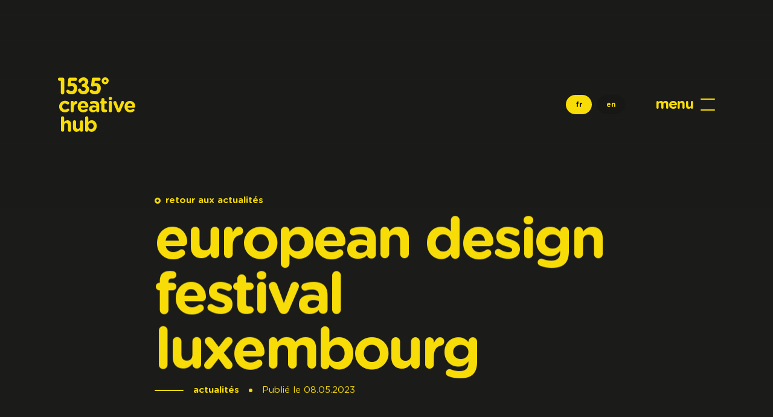

--- FILE ---
content_type: text/html; charset=UTF-8
request_url: https://www.1535.lu/fr/news/european-design-festival-luxembourg
body_size: 14921
content:
<!DOCTYPE html>
<html lang="fr" dir="ltr" prefix="og: https://ogp.me/ns#">
  <head>
    <!-- Google Tag Manager -->
    <script>(function(w,d,s,l,i){w[l]=w[l]||[];w[l].push({'gtm.start':
    new Date().getTime(),event:'gtm.js'});var f=d.getElementsByTagName(s)[0],
    j=d.createElement(s),dl=l!='dataLayer'?'&l='+l:'';j.async=true;j.src=
    'https://www.googletagmanager.com/gtm.js?id='+i+dl;f.parentNode.insertBefore(j,f);
    })(window,document,'script','dataLayer','GTM-T5Z464MV');</script>
    <!-- End Google Tag Manager -->

    <meta charset="utf-8" />
<link rel="canonical" href="https://www.1535.lu/fr/news/european-design-festival-luxembourg" />
<link rel="image_src" href="https://www.1535.lu/sites/default/files/styles/meta/public/upload/media/image/2023-05/European-Design-Festival.jpg?itok=nl8M_Xoz" />
<meta property="og:site_name" content="1535° creative hub" />
<meta property="og:url" content="https://www.1535.lu/fr/news/european-design-festival-luxembourg" />
<meta property="og:title" content="EUROPEAN DESIGN FESTIVAL LUXEMBOURG | 1535° creative hub" />
<meta property="og:image" content="https://www.1535.lu/sites/default/files/styles/meta/public/upload/media/image/2023-05/European-Design-Festival.jpg?itok=nl8M_Xoz" />
<meta property="og:image:url" content="https://www.1535.lu/sites/default/files/styles/meta/public/upload/media/image/2023-05/European-Design-Festival.jpg?itok=nl8M_Xoz" />
<meta property="og:image:secure_url" content="https://www.1535.lu/sites/default/files/styles/meta/public/upload/media/image/2023-05/European-Design-Festival.jpg?itok=nl8M_Xoz" />
<meta name="Generator" content="Drupal 10 (https://www.drupal.org)" />
<meta name="MobileOptimized" content="width" />
<meta name="HandheldFriendly" content="true" />
<meta name="viewport" content="width=device-width, initial-scale=1.0" />
<link rel="alternate" hreflang="fr" href="https://www.1535.lu/fr/news/european-design-festival-luxembourg" />
<link rel="alternate" hreflang="en" href="https://www.1535.lu/en/news/european-design-festival-luxembourg" />

    <title>EUROPEAN DESIGN FESTIVAL LUXEMBOURG | 1535° creative hub</title>
    <meta name="viewport" content="width=device-width, initial-scale=1.0, maximum-scale=1.0, user-scalable=0">
        <link rel="stylesheet" href="/themes/creative_hub_1535/dist/app.css?id=ff2dd339b481d1502d07423cda3d367c" />
    <link rel="icon" href="/themes/creative_hub_1535/src/img/favicon.svg">

    <script src="/themes/creative_hub_1535/src/js/outdated-browser-rework.min.js"></script>
    <script>
      outdatedBrowserRework(
        {
          fullscreen: true,
          isUnknownBrowserOK: true
        }
      );
    </script>
    <style type="text/css">
      .preloader:not([data-played]) .preloader-logo { opacity: 0; }
      .preloader:not([data-played]) .preloader-tagline { opacity: 0; }
      .preloader:not([data-played]) .preloader-counter { opacity: 0; }
      [data-scroller] { will-change: transform, opacity, scroll-position; }
      [data-scroller="text"]:not([data-played]) { opacity: 0 !important; }
      [x-cloak] { display: none; }
    </style>
  </head>

    <body class="bg-darkgray font-sans text-base text-yellow antialiased leading-relaxed overflow-x-hidden path-node page-node-type-article node-167">
    <div id="outdated"></div>

    <!-- Google Tag Manager (noscript) -->
  <noscript><iframe src="https://www.googletagmanager.com/ns.html?id=GTM-T5Z464MV"
  height="0" width="0" style="display:none;visibility:hidden"></iframe></noscript>
  <!-- End Google Tag Manager (noscript) -->

        <a href="#main-content" class="sr-only focus:not-sr-only">
Aller au contenu principal
</a>

<a id="main-content" tabindex="-1"></a>




<div class="preloader fixed flex items-center inset-0 z-50">
  <div class="container relative z-10">
    <div class="w-64 space-y-6">
      <div class="preloader-logo will-change-transform w-28 text-white">
        <svg xmlns="http://www.w3.org/2000/svg" viewBox="0 0 148 104" class="w-full fill-current">
  <path fill="none" d="M0 0h148v103.8H0z"/>
  <path d="m0 3.2.2-.7c.4-1.2 1.5-2 2.7-2h6.3C10.7.6 12 1.8 12 3.3v25.9c0 .9-.3 1.8-1 2.4-.6.7-1.5 1.1-2.5 1-.9 0-1.7-.4-2.3-1.1-.5-.7-.8-1.5-.7-2.3V6.6H2.9C1.4 6.6.2 5.6 0 4.2v-1Zm25.3 3.4-.6 4.7h.4c1.2-.4 2.4-.5 3.6-.4 2 .1 3.9 1 5.3 2.4 1.8 1.7 2.8 4 2.9 6.4 0 2.1-.2 4.3-1 6.3a9.7 9.7 0 0 1-7.1 6.1c-1.3.3-2.7.5-4.1.3-2.5-.2-4.9-1-7-2.5a4.9 4.9 0 0 1-1.5-2 3 3 0 0 1 2.1-4.3c.7-.1 1.3 0 1.8.3l2 1.2a8 8 0 0 0 2.4 1.1c2 .6 4-.4 4.8-2.1.9-1.6 1.1-3.6.6-5.3a3.7 3.7 0 0 0-3.3-2.6c-1.3-.1-2.5.2-3.6.8-.8.5-1.7.7-2.6.6-.8-.2-1.5-.7-1.9-1.4-.2-.5-.2-1-.1-1.4l.7-6 .6-4.9c0-.7.3-1.3.6-2 .3-.8 1-1.3 2-1.3h10.9c.5 0 1 0 1.6.2 1 .4 1.7 1.4 1.7 2.5 0 .7-.1 1.3-.4 1.9-.5 1-1.5 1.5-2.5 1.4h-8.3Zm45.2 0-.6 4.7.6-.1c1-.3 2.2-.4 3.3-.3 3 .2 5.7 2 7.1 4.7a10 10 0 0 1 1.1 5c0 1.6-.2 3.2-.7 4.7a9.9 9.9 0 0 1-4.7 5.8c-1.2.7-2.6 1-4 1.3H69c-2.2-.3-4.3-1.1-6-2.4a4.8 4.8 0 0 1-1.8-2.3 3 3 0 0 1 2.2-4c.5-.2 1-.1 1.5.1l1.8 1c.7.6 1.6 1 2.5 1.4 2 .7 4-.2 5-2 1-1.6 1.2-3.4.8-5.2a3.7 3.7 0 0 0-3.4-2.8c-1.2-.1-2.4.2-3.4.8-.7.4-1.5.7-2.3.6-.6 0-1.2-.2-1.7-.6a2 2 0 0 1-.8-1.9l.6-5.1.6-4.8c0-1 .3-2 .6-3.1.4-.9 1.2-1.5 2.1-1.5h11c.5 0 1 0 1.6.2 1.1.5 1.8 1.6 1.6 2.7l-.1 1.1c-.3 1.1-1.2 1.9-2.3 2H70.5Zm-16 8.3c1 .4 1.9 1 2.6 1.7a8.2 8.2 0 0 1 2.6 6.8 9.2 9.2 0 0 1-3.7 6.7c-1.7 1.3-3.7 2.1-5.8 2.3-2.3.3-4.5-.1-6.5-1.1S40 28.7 39 26.6c-.4-.6-.5-1.4-.6-2.1 0-.9.2-1.7.9-2.2.6-.7 1.5-1 2.4-1 .8 0 1.5.3 1.9 1l1 1.7c.5.7 1 1.3 1.8 1.8 1.6 1 3.6.8 5-.3 1.1-1 1.7-2.3 1.5-3.7 0-.5-.1-1-.4-1.5a2.7 2.7 0 0 0-1.9-1.5l-2.2-.4L47 18c-.7-.3-1.2-.9-1.3-1.6-.2-.6-.2-1.2 0-1.8 0-.8.7-1.5 1.5-1.7l2-.7 1-.4c.8-.4 1.3-1 1.4-1.8.2-.8.1-1.6-.2-2.3-.6-1-1.6-1.6-2.7-1.6-1.4 0-2.7.6-3.5 1.8l-1 1.4c-.5.8-1.5 1.3-2.4 1.1-1-.1-2-.9-2.3-2a4 4 0 0 1 .3-3.2 8.3 8.3 0 0 1 3-3.3c1.9-1.3 4-2 6.2-1.9 2.2 0 4.4.8 6.1 2.2A7.6 7.6 0 0 1 58 7.4c.4 2.8-.9 5.7-3.3 7.3h-.1v.1m42.5-9c-.3-2.7-2.3-5-5-5.6l-1-.2H89.4A6.7 6.7 0 1 0 97 5.9ZM90.5 9a2.3 2.3 0 0 1 0-4.6c1.2 0 2.3 1 2.3 2.3 0 1.3-1 2.3-2.3 2.3ZM2.2 56C2 50 6.9 45 12.9 44.8h.4c2.6-.1 5.2.7 7.2 2.4.6.5 1 1.2 1 2 0 1.5-1.3 2.7-2.8 2.7-.6 0-1.2-.2-1.7-.6-1-.9-2.4-1.3-3.7-1.3-3 0-5.2 2.6-5.2 5.7v.1c0 3.2 2.1 5.9 5.4 5.9a6 6 0 0 0 4-1.5c.4-.3 1-.5 1.6-.6a2.5 2.5 0 0 1 1.6 4.5c-2 1.9-4.7 2.9-7.5 2.7-6 .2-10.9-4.6-11-10.5V56Zm22-8a3 3 0 1 1 6 0v1c.9-2 2.3-4 4-4 1.6 0 2.9 1 3 2.6v.4c0 1.3-.9 2.5-2.2 2.8-3 .7-4.8 3-4.8 7.3v5.6a3 3 0 1 1-6 0V48.1Zm24.5 19c-6.4 0-11-4.5-11-11v-.1c0-6 4.2-11 10.4-11a10 10 0 0 1 10.2 9.8v.4c0 1.5-1.1 2.8-2.6 2.8H43.5a5 5 0 0 0 5.3 4.2 7 7 0 0 0 4.2-1.4c.4-.3 1-.5 1.5-.5 1.2 0 2.3 1 2.3 2.3 0 .8-.3 1.4-.8 1.9a11 11 0 0 1-7.3 2.5Zm3.8-12.8c-.3-2.7-1.9-4.5-4.4-4.5s-4.1 1.8-4.6 4.5h9Zm7.1 6.2v-.1c0-4.6 3.5-6.8 8.5-6.8 1.8 0 3.5.3 5.2.9V54c0-2.5-1.5-3.8-4.5-3.8-1.4 0-2.8.2-4.2.6l-.8.1c-1.4 0-2.5-1-2.5-2.4 0-1 .6-2 1.6-2.4 2.2-.8 4.5-1.1 6.7-1 3.3 0 5.7.8 7.2 2.3 1.5 1.6 2.2 3.9 2.2 6.8v9.6c0 1.6-1.2 2.9-2.8 2.9-1.6 0-2.8-1-3-2.5a8.1 8.1 0 0 1-6.3 2.6c-4 0-7.3-2.2-7.3-6.4ZM73.4 59v-1a9.4 9.4 0 0 0-3.9-.9c-2.5 0-4.1 1-4.1 3 0 1.7 1.3 2.6 3.3 2.6 2.8 0 4.7-1.6 4.7-3.7Zm9.6 1.4v-10h-.2a2.6 2.6 0 0 1 0-5.1h.2v-2.7a3 3 0 1 1 6 0v2.7h2.6a2.6 2.6 0 0 1 0 5.1H89v9c0 1.4.6 2.1 2 2.1h.6c1.4 0 2.5 1 2.5 2.5 0 1-.6 1.8-1.5 2.2-1.1.4-2.3.6-3.4.6-3.7 0-6.2-1.5-6.2-6.3ZM97 40.2c0-1.7 1.4-2.8 3.3-2.8s3.4 1 3.4 2.8v.1c0 1.7-1.5 2.9-3.4 2.9S97 42 97 40.3Zm.3 7.8a3 3 0 1 1 6 0v15.7a3 3 0 1 1-6 0V48ZM116.5 67h-.4c-1.5 0-2.9-1.1-3.3-2.6l-6.5-15c-.2-.4-.3-1-.3-1.4a3 3 0 0 1 2.9-2.8c1.4-.1 2.6.8 3 2l4.5 12.4L121 47c.4-1.2 1.5-2 2.8-2 1.5 0 2.8 1.2 2.8 2.8 0 .5 0 1-.3 1.4l-6.4 15a3.8 3.8 0 0 1-3.4 2.6Zm21.9 0c-6.3 0-11-4.4-11-11 0-6 4.3-11 10.4-11a10 10 0 0 1 10.2 9.8v.4c0 1.5-1 2.8-2.6 2.9h-12.1a5 5 0 0 0 5.2 4.1 7 7 0 0 0 4.2-1.4c.5-.3 1-.5 1.5-.5 1.3 0 2.3 1 2.3 2.3 0 .8-.2 1.4-.8 1.9a11 11 0 0 1-7.3 2.5Zm3.9-12.7c-.4-2.7-2-4.5-4.5-4.5s-4 1.8-4.5 4.5h9ZM5.8 77.5a3 3 0 1 1 6 0v8A7.5 7.5 0 0 1 18 82c4.5 0 7.1 3 7.1 7.9v11a3 3 0 1 1-6 0v-9.1c0-2.9-1.3-4.3-3.6-4.3s-3.7 1.4-3.7 4.3v9a3 3 0 1 1-6 0V77.5ZM48 100.8a3 3 0 1 1-6 0v-.2a7.5 7.5 0 0 1-6.2 3.4c-4.5 0-7.2-3-7.2-7.9v-11a3 3 0 1 1 6 0v9.1c0 2.9 1.3 4.3 3.6 4.3s3.8-1.4 3.8-4.3v-9a3 3 0 1 1 6 0v15.6ZM52 77.5a3 3 0 1 1 6 0v8c1.4-2.2 3.9-3.5 6.5-3.5 5 0 9.6 3.9 9.6 11s-4.6 11-9.6 11c-2.5 0-5-1.1-6.5-3.1a3 3 0 1 1-6 0V77.5ZM68.2 93c0-3.6-2.4-5.9-5.2-5.9S58 89.5 58 93c0 3.5 2.3 5.9 5.1 5.9s5.2-2.3 5.2-5.9Z"/>
</svg>
      </div>
      <div>
        <span class="text-yellow preloader-tagline will-change-transform block font-bold lowercase text-3xl tracking-tighter">The fabulous minds district</span>
      </div>
      <div>
        <ul class="preloader-counter relative overflow-hidden font-bold text-yellow lowercase text-3xl tracking-tighter">
          <li class="preloader-counter-number flex">
            <span class="preloader-counter-number-unit block will-change-transform">1</span>
            <span class="preloader-counter-number-unit block will-change-transform">2</span>
          </li>
          <li class="preloader-counter-number absolute inset-0 flex">
            <span class="preloader-counter-number-unit block will-change-transform">3</span>
            <span class="preloader-counter-number-unit block will-change-transform">2</span>
          </li>
          <li class="preloader-counter-number absolute inset-0 flex">
            <span class="preloader-counter-number-unit block will-change-transform">5</span>
            <span class="preloader-counter-number-unit block will-change-transform">6</span>
          </li>
          <li class="preloader-counter-number absolute inset-0 flex">
            <span class="preloader-counter-number-unit block will-change-transform">7</span>
            <span class="preloader-counter-number-unit block will-change-transform">2</span>
          </li>
          <li class="preloader-counter-number absolute inset-0 flex">
            <span class="preloader-counter-number-unit block will-change-transform">9</span>
            <span class="preloader-counter-number-unit block will-change-transform">9</span>
          </li>
        </ul>
      </div>
    </div>
  </div>
  <div class="preloader-bg absolute inset-0 bg-darkgray z-0"></div>
</div>

<header
  data-scroll-section
  x-data="$store.menu"
  x-init="lunch()"
  role="banner"
  class="header absolute z-10 left-0 top-0 right-0 bg-gradient-to-b from-darkgray/60">

    <div class="relative z-10 py-12 pointer-events-none sm:py-16 md:py-24 lg:py-32">
    <div class="container flex items-center justify-between">
      <a href="/fr" class="header-logo pointer-events-auto block w-24 lg:w-32">
        <svg xmlns="http://www.w3.org/2000/svg" viewBox="0 0 148 104" class="w-full fill-current">
  <path fill="none" d="M0 0h148v103.8H0z"/>
  <path d="m0 3.2.2-.7c.4-1.2 1.5-2 2.7-2h6.3C10.7.6 12 1.8 12 3.3v25.9c0 .9-.3 1.8-1 2.4-.6.7-1.5 1.1-2.5 1-.9 0-1.7-.4-2.3-1.1-.5-.7-.8-1.5-.7-2.3V6.6H2.9C1.4 6.6.2 5.6 0 4.2v-1Zm25.3 3.4-.6 4.7h.4c1.2-.4 2.4-.5 3.6-.4 2 .1 3.9 1 5.3 2.4 1.8 1.7 2.8 4 2.9 6.4 0 2.1-.2 4.3-1 6.3a9.7 9.7 0 0 1-7.1 6.1c-1.3.3-2.7.5-4.1.3-2.5-.2-4.9-1-7-2.5a4.9 4.9 0 0 1-1.5-2 3 3 0 0 1 2.1-4.3c.7-.1 1.3 0 1.8.3l2 1.2a8 8 0 0 0 2.4 1.1c2 .6 4-.4 4.8-2.1.9-1.6 1.1-3.6.6-5.3a3.7 3.7 0 0 0-3.3-2.6c-1.3-.1-2.5.2-3.6.8-.8.5-1.7.7-2.6.6-.8-.2-1.5-.7-1.9-1.4-.2-.5-.2-1-.1-1.4l.7-6 .6-4.9c0-.7.3-1.3.6-2 .3-.8 1-1.3 2-1.3h10.9c.5 0 1 0 1.6.2 1 .4 1.7 1.4 1.7 2.5 0 .7-.1 1.3-.4 1.9-.5 1-1.5 1.5-2.5 1.4h-8.3Zm45.2 0-.6 4.7.6-.1c1-.3 2.2-.4 3.3-.3 3 .2 5.7 2 7.1 4.7a10 10 0 0 1 1.1 5c0 1.6-.2 3.2-.7 4.7a9.9 9.9 0 0 1-4.7 5.8c-1.2.7-2.6 1-4 1.3H69c-2.2-.3-4.3-1.1-6-2.4a4.8 4.8 0 0 1-1.8-2.3 3 3 0 0 1 2.2-4c.5-.2 1-.1 1.5.1l1.8 1c.7.6 1.6 1 2.5 1.4 2 .7 4-.2 5-2 1-1.6 1.2-3.4.8-5.2a3.7 3.7 0 0 0-3.4-2.8c-1.2-.1-2.4.2-3.4.8-.7.4-1.5.7-2.3.6-.6 0-1.2-.2-1.7-.6a2 2 0 0 1-.8-1.9l.6-5.1.6-4.8c0-1 .3-2 .6-3.1.4-.9 1.2-1.5 2.1-1.5h11c.5 0 1 0 1.6.2 1.1.5 1.8 1.6 1.6 2.7l-.1 1.1c-.3 1.1-1.2 1.9-2.3 2H70.5Zm-16 8.3c1 .4 1.9 1 2.6 1.7a8.2 8.2 0 0 1 2.6 6.8 9.2 9.2 0 0 1-3.7 6.7c-1.7 1.3-3.7 2.1-5.8 2.3-2.3.3-4.5-.1-6.5-1.1S40 28.7 39 26.6c-.4-.6-.5-1.4-.6-2.1 0-.9.2-1.7.9-2.2.6-.7 1.5-1 2.4-1 .8 0 1.5.3 1.9 1l1 1.7c.5.7 1 1.3 1.8 1.8 1.6 1 3.6.8 5-.3 1.1-1 1.7-2.3 1.5-3.7 0-.5-.1-1-.4-1.5a2.7 2.7 0 0 0-1.9-1.5l-2.2-.4L47 18c-.7-.3-1.2-.9-1.3-1.6-.2-.6-.2-1.2 0-1.8 0-.8.7-1.5 1.5-1.7l2-.7 1-.4c.8-.4 1.3-1 1.4-1.8.2-.8.1-1.6-.2-2.3-.6-1-1.6-1.6-2.7-1.6-1.4 0-2.7.6-3.5 1.8l-1 1.4c-.5.8-1.5 1.3-2.4 1.1-1-.1-2-.9-2.3-2a4 4 0 0 1 .3-3.2 8.3 8.3 0 0 1 3-3.3c1.9-1.3 4-2 6.2-1.9 2.2 0 4.4.8 6.1 2.2A7.6 7.6 0 0 1 58 7.4c.4 2.8-.9 5.7-3.3 7.3h-.1v.1m42.5-9c-.3-2.7-2.3-5-5-5.6l-1-.2H89.4A6.7 6.7 0 1 0 97 5.9ZM90.5 9a2.3 2.3 0 0 1 0-4.6c1.2 0 2.3 1 2.3 2.3 0 1.3-1 2.3-2.3 2.3ZM2.2 56C2 50 6.9 45 12.9 44.8h.4c2.6-.1 5.2.7 7.2 2.4.6.5 1 1.2 1 2 0 1.5-1.3 2.7-2.8 2.7-.6 0-1.2-.2-1.7-.6-1-.9-2.4-1.3-3.7-1.3-3 0-5.2 2.6-5.2 5.7v.1c0 3.2 2.1 5.9 5.4 5.9a6 6 0 0 0 4-1.5c.4-.3 1-.5 1.6-.6a2.5 2.5 0 0 1 1.6 4.5c-2 1.9-4.7 2.9-7.5 2.7-6 .2-10.9-4.6-11-10.5V56Zm22-8a3 3 0 1 1 6 0v1c.9-2 2.3-4 4-4 1.6 0 2.9 1 3 2.6v.4c0 1.3-.9 2.5-2.2 2.8-3 .7-4.8 3-4.8 7.3v5.6a3 3 0 1 1-6 0V48.1Zm24.5 19c-6.4 0-11-4.5-11-11v-.1c0-6 4.2-11 10.4-11a10 10 0 0 1 10.2 9.8v.4c0 1.5-1.1 2.8-2.6 2.8H43.5a5 5 0 0 0 5.3 4.2 7 7 0 0 0 4.2-1.4c.4-.3 1-.5 1.5-.5 1.2 0 2.3 1 2.3 2.3 0 .8-.3 1.4-.8 1.9a11 11 0 0 1-7.3 2.5Zm3.8-12.8c-.3-2.7-1.9-4.5-4.4-4.5s-4.1 1.8-4.6 4.5h9Zm7.1 6.2v-.1c0-4.6 3.5-6.8 8.5-6.8 1.8 0 3.5.3 5.2.9V54c0-2.5-1.5-3.8-4.5-3.8-1.4 0-2.8.2-4.2.6l-.8.1c-1.4 0-2.5-1-2.5-2.4 0-1 .6-2 1.6-2.4 2.2-.8 4.5-1.1 6.7-1 3.3 0 5.7.8 7.2 2.3 1.5 1.6 2.2 3.9 2.2 6.8v9.6c0 1.6-1.2 2.9-2.8 2.9-1.6 0-2.8-1-3-2.5a8.1 8.1 0 0 1-6.3 2.6c-4 0-7.3-2.2-7.3-6.4ZM73.4 59v-1a9.4 9.4 0 0 0-3.9-.9c-2.5 0-4.1 1-4.1 3 0 1.7 1.3 2.6 3.3 2.6 2.8 0 4.7-1.6 4.7-3.7Zm9.6 1.4v-10h-.2a2.6 2.6 0 0 1 0-5.1h.2v-2.7a3 3 0 1 1 6 0v2.7h2.6a2.6 2.6 0 0 1 0 5.1H89v9c0 1.4.6 2.1 2 2.1h.6c1.4 0 2.5 1 2.5 2.5 0 1-.6 1.8-1.5 2.2-1.1.4-2.3.6-3.4.6-3.7 0-6.2-1.5-6.2-6.3ZM97 40.2c0-1.7 1.4-2.8 3.3-2.8s3.4 1 3.4 2.8v.1c0 1.7-1.5 2.9-3.4 2.9S97 42 97 40.3Zm.3 7.8a3 3 0 1 1 6 0v15.7a3 3 0 1 1-6 0V48ZM116.5 67h-.4c-1.5 0-2.9-1.1-3.3-2.6l-6.5-15c-.2-.4-.3-1-.3-1.4a3 3 0 0 1 2.9-2.8c1.4-.1 2.6.8 3 2l4.5 12.4L121 47c.4-1.2 1.5-2 2.8-2 1.5 0 2.8 1.2 2.8 2.8 0 .5 0 1-.3 1.4l-6.4 15a3.8 3.8 0 0 1-3.4 2.6Zm21.9 0c-6.3 0-11-4.4-11-11 0-6 4.3-11 10.4-11a10 10 0 0 1 10.2 9.8v.4c0 1.5-1 2.8-2.6 2.9h-12.1a5 5 0 0 0 5.2 4.1 7 7 0 0 0 4.2-1.4c.5-.3 1-.5 1.5-.5 1.3 0 2.3 1 2.3 2.3 0 .8-.2 1.4-.8 1.9a11 11 0 0 1-7.3 2.5Zm3.9-12.7c-.4-2.7-2-4.5-4.5-4.5s-4 1.8-4.5 4.5h9ZM5.8 77.5a3 3 0 1 1 6 0v8A7.5 7.5 0 0 1 18 82c4.5 0 7.1 3 7.1 7.9v11a3 3 0 1 1-6 0v-9.1c0-2.9-1.3-4.3-3.6-4.3s-3.7 1.4-3.7 4.3v9a3 3 0 1 1-6 0V77.5ZM48 100.8a3 3 0 1 1-6 0v-.2a7.5 7.5 0 0 1-6.2 3.4c-4.5 0-7.2-3-7.2-7.9v-11a3 3 0 1 1 6 0v9.1c0 2.9 1.3 4.3 3.6 4.3s3.8-1.4 3.8-4.3v-9a3 3 0 1 1 6 0v15.6ZM52 77.5a3 3 0 1 1 6 0v8c1.4-2.2 3.9-3.5 6.5-3.5 5 0 9.6 3.9 9.6 11s-4.6 11-9.6 11c-2.5 0-5-1.1-6.5-3.1a3 3 0 1 1-6 0V77.5ZM68.2 93c0-3.6-2.4-5.9-5.2-5.9S58 89.5 58 93c0 3.5 2.3 5.9 5.1 5.9s5.2-2.3 5.2-5.9Z"/>
</svg>
      </a>
      <div class="flex items-center space-x-4 pointer-events-auto lg:space-x-8">

                
                <div>
             <div data-region="langs" class="header-langs">
  <ul class="flex items-center space-x-2"><li><a href="/fr/news/european-design-festival-luxembourg" class="block relative lowercase bg-black bg-opacity-10 text-current font-bold rounded-full text-xs px-3 py-1.5 transition-colors duration-200 hover:bg-yellow hover:text-black lg:px-4 lg:py-2 active is-active" data-router-disabled="true" hreflang="fr" data-drupal-link-system-path="node/167" aria-current="page">Fr</a></li><li><a href="/en/news/european-design-festival-luxembourg" class="block relative lowercase bg-black bg-opacity-10 text-current font-bold rounded-full text-xs px-3 py-1.5 transition-colors duration-200 hover:bg-yellow hover:text-black lg:px-4 lg:py-2" data-router-disabled="true" hreflang="en" data-drupal-link-system-path="node/167">En</a></li></ul>
</div>


        </div>

                <button
          x-on:click="toggle()"
          class="header-menu-btn group flex items-center space-x-3">
          <div class="hidden relative w-20 text-right overflow-hidden lg:block">
            <span
              x-bind:class="btnMenuOpened ? '-translate-y-full opacity-0 rotate-24' : ''"
              class="block font-bold tracking-tighter text-2xl lowercase transform origin-right transition ease-in-out duration-1000">Menu</span>
            <span
              x-cloak
              x-bind:class="btnMenuOpened ? 'translate-y-0 opacity-100' : 'translate-y-full opacity-0 -rotate-24'"
              class="block font-bold tracking-tighter text-2xl lowercase absolute inset-0 transform origin-right transition ease-in-out duration-1000">Fermer</span>
          </div>
          <div class="block relative w-6 h-5">
            <span
              x-bind:class="btnMenuOpened ? 'translate-y-2 group-hover:scale-x-50' : 'group-hover:-translate-y-1'"
              class="block absolute top-0 left-0 right-0 h-0.5 w-full bg-current rounded-full origin-left transition-transform duration-500 ease-in-out"></span>
            <span
              x-bind:class="btnMenuOpened ? 'scale-x-0' : 'scale-x-100 group-hover:translate-y-1'"
              class="block absolute bottom-0 left-0 right-0 h-0.5 w-full bg-current rounded-full origin-left transition-transform duration-500 ease-in-out"></span>
          </div>
        </button>

      </div>
    </div>
  </div>

    <div
    x-show="opened"
    x-cloak
    class="header-menu fixed flex items-center z-0 inset-0 h-screen bg-black">
    <div class="container relative z-10">
      <div class="max-w-screen-xl mx-auto space-y-8 text-yellow">
        <div>
          <nav role="navigation" aria-labelledby="" id="block-mainnavigation-header">
              <ul block="block-mainnavigation-header" class="space-y-1 -ml-4 lg:-ml-8">
          <li class="block overflow-hidden">
				<a href="/fr" class="group text-current font-bold text-4xl lowercase tracking-tighter origin-top-left relative inline-flex items-center space-x-2 transition-colors duration-500 hover:text-white sm:text-5xl md:text-6xl lg:space-x-4 lg:text-5xl xl:text-7xl 2xl:text-8xl">
          <span class="block w-2 h-2 border-yellow border-2 rounded-full transform scale-0 transition-transform duration-500 ease-in-out group-hover:scale-100 lg:w-3 lg:h-3 lg:border-4"></span>
          <span>Accueil</span>
        </a>
      </li>
          <li class="block overflow-hidden">
				<a href="/fr/le-creative-hub" class="group text-current font-bold text-4xl lowercase tracking-tighter origin-top-left relative inline-flex items-center space-x-2 transition-colors duration-500 hover:text-white sm:text-5xl md:text-6xl lg:space-x-4 lg:text-5xl xl:text-7xl 2xl:text-8xl">
          <span class="block w-2 h-2 border-yellow border-2 rounded-full transform scale-0 transition-transform duration-500 ease-in-out group-hover:scale-100 lg:w-3 lg:h-3 lg:border-4"></span>
          <span>Le creative hub</span>
        </a>
      </li>
          <li class="block overflow-hidden">
				<a href="/fr/les-espaces" class="group text-current font-bold text-4xl lowercase tracking-tighter origin-top-left relative inline-flex items-center space-x-2 transition-colors duration-500 hover:text-white sm:text-5xl md:text-6xl lg:space-x-4 lg:text-5xl xl:text-7xl 2xl:text-8xl">
          <span class="block w-2 h-2 border-yellow border-2 rounded-full transform scale-0 transition-transform duration-500 ease-in-out group-hover:scale-100 lg:w-3 lg:h-3 lg:border-4"></span>
          <span>Les espaces</span>
        </a>
      </li>
          <li class="block overflow-hidden">
				<a href="/fr/les-membres" class="group text-current font-bold text-4xl lowercase tracking-tighter origin-top-left relative inline-flex items-center space-x-2 transition-colors duration-500 hover:text-white sm:text-5xl md:text-6xl lg:space-x-4 lg:text-5xl xl:text-7xl 2xl:text-8xl">
          <span class="block w-2 h-2 border-yellow border-2 rounded-full transform scale-0 transition-transform duration-500 ease-in-out group-hover:scale-100 lg:w-3 lg:h-3 lg:border-4"></span>
          <span>Les membres</span>
        </a>
      </li>
          <li class="block overflow-hidden">
				<a href="/fr/devenir-membre" class="group text-current font-bold text-4xl lowercase tracking-tighter origin-top-left relative inline-flex items-center space-x-2 transition-colors duration-500 hover:text-white sm:text-5xl md:text-6xl lg:space-x-4 lg:text-5xl xl:text-7xl 2xl:text-8xl">
          <span class="block w-2 h-2 border-yellow border-2 rounded-full transform scale-0 transition-transform duration-500 ease-in-out group-hover:scale-100 lg:w-3 lg:h-3 lg:border-4"></span>
          <span>Devenir membre</span>
        </a>
      </li>
        </ul>
  


  </nav>

        </div>
        <div class="space-y-4">
          <div>        <ul class="space-y-0.5 lg:flex lg:space-y-0 lg:space-x-4">
          <li class="block overflow-hidden">
				<a href="/fr/news" class="block text-current font-bold lowercase tracking-tighter hover:text-white lg:text-lg">Actualités</a>
      </li>
          <li class="block overflow-hidden">
				<a href="/fr/contact" class="block text-current font-bold lowercase tracking-tighter hover:text-white lg:text-lg">Contact</a>
      </li>
          <li class="block overflow-hidden">
				<a href="/fr/cadre-legal" class="block text-current font-bold lowercase tracking-tighter hover:text-white lg:text-lg">cadre légal</a>
      </li>
          <li class="block overflow-hidden">
				<a href="/fr/newsletter" class="block text-current font-bold lowercase tracking-tighter hover:text-white lg:text-lg">Newsletter</a>
      </li>
        </ul>
  

</div>
          <div>        <ul class="space-y-1 lg:flex lg:space-y-0 lg:space-x-4">
          <li class="block overflow-hidden">
				<a href="/fr/conditions-dutilisation" class="block text-current text-sm lowercase hover:text-white">Conditions d&#039;utilisation</a>
      </li>
          <li class="block overflow-hidden">
				<a href="/fr/politique-de-confidentialite" class="block text-current text-sm lowercase hover:text-white">Politique de confidentialité</a>
      </li>
          <li class="block overflow-hidden">
				<a href="/fr/cookies" class="block text-current text-sm lowercase hover:text-white">Cookies</a>
      </li>
        </ul>
  

</div>
        </div>
      </div>
    </div>
  </div>

</header>

<main role="main" class="relative z-0" data-router-wrapper>
  <article data-router-view="node"  class="node node--type-article node--promoted node--view-mode-full pt-40 sm:pt-48 md:pt-64 lg:pt-80">

    <header class="container mb-12 sm:mb-16 md:mb-24 lg:mb-32">
    
    <div class="max-w-screen-md mx-auto space-y-2">
      

<a  href="/fr/news" 
  type="secondary"            class="component-button component-button-secondary  no-underline inline-flex items-center group space-x-2">
  <span class="block w-2.5 h-2.5 rounded-full border-3 border-yellow transform scale-100 transition-transform duration-500 ease-in-out group-hover:scale-0"></span>
  <span class="font-bold text-sm lowercase transform scale-100 transition duration-500 ease-in-out group-hover:text-white group-hover:-translate-x-4 lg:text-base">Retour aux actualités</span>
</a>


      <h1 data-scroller="text" class="font-bold lowercase text-4xl tracking-tighter sm:text-5xl md:text-6xl lg:text-7xl xl:text-8xl">EUROPEAN DESIGN FESTIVAL LUXEMBOURG</h1>
      <div class="flex items-center space-x-2 lg:space-x-4">
        <span data-scroller="scaleX" class="block w-6 h-0.5 bg-yellow rounded-full lg:w-12"></span>
        <span data-scroller="text" class="lowercase font-bold">Actualités</span>
        <span data-scroller="scale" class="block w-1.5 h-1.5 bg-yellow rounded-full"></span>
        <span data-scroller="text" class="">Publié le 08.05.2023</span>
      </div>
    </div>

        <div class="max-w-screen-lg mx-auto mt-8 md:mt-16 lg:mt-24 xl:mt-32">
      <div class="aspect-w-16 aspect-h-9 relative rounded-xl overflow-clip cover md:rounded-2xl lg:rounded-3xl">
        <div class="absolute inset-0 cover z-0">
            <picture>
                  <source srcset="/sites/default/files/styles/2000/public/upload/media/image/2023-05/European-Design-Festival.jpg?itok=Z1kBxhpP 1x, /sites/default/files/styles/2000/public/upload/media/image/2023-05/European-Design-Festival.jpg?itok=Z1kBxhpP 2x" media="(min-width: 1600px)" type="image/jpeg" width="1666" height="701"/>
              <source srcset="/sites/default/files/styles/1600/public/upload/media/image/2023-05/European-Design-Festival.jpg?itok=PySW_T5I 1x, /sites/default/files/styles/2000/public/upload/media/image/2023-05/European-Design-Festival.jpg?itok=Z1kBxhpP 2x" media="(min-width: 1280px)" type="image/jpeg" width="1600" height="673"/>
              <source srcset="/sites/default/files/styles/1280/public/upload/media/image/2023-05/European-Design-Festival.jpg?itok=XUSZi014 1x, /sites/default/files/styles/1600/public/upload/media/image/2023-05/European-Design-Festival.jpg?itok=PySW_T5I 2x" media="(min-width: 640px)" type="image/jpeg" width="1280" height="539"/>
              <source srcset="/sites/default/files/styles/640/public/upload/media/image/2023-05/European-Design-Festival.jpg?itok=UCoHJe-O 1x, /sites/default/files/styles/1280/public/upload/media/image/2023-05/European-Design-Festival.jpg?itok=XUSZi014 2x" media="(min-width: 0px)" type="image/jpeg" width="640" height="269"/>
                  <img width="640" height="269" src="/sites/default/files/styles/640/public/upload/media/image/2023-05/European-Design-Festival.jpg?itok=UCoHJe-O" alt="" loading="lazy" class="w-full" />

  </picture>


        </div>
      </div>
    </div>
    
  </header>

    
  <section class="paragraphs space-y-12 md:space-y-16 lg:space-y-24">
    
    
            <div class="paragraph-text container">
  <div class="max-w-screen-sm mx-auto space-y-6 lg:space-y-8">
    <div class="prose prose-yellow prose-headings:tracking-tight">
      <p>Du 31 mai au 4 juin, la ville de Luxembourg accueille l’édition 2023 du <strong><a href="https://www.europeandesignfestival.lu/fr/a-propos/about-the-festival">European Design Festival</a></strong>. À cette occasion, l’asbl <strong><a href="https://www.designluxembourg.lu">Design Luxembourg</a></strong>, organisatrice de l’événement, a prévu cinq jours de rendez-vous divers et variés auxquels les créatifs de toute l’Europe et le grand public sont invités à participer. </p>

<p>Au programme : Des conférences, des visites de studios, des ateliers, un marché de créateurs et des expositions, mais aussi deux soirées incontournables. Les talents locaux et les créations luxembourgeoises seront en effet mis à l’honneur le 1er juin, lors des <strong><a href="https://www.europeandesignfestival.lu/fr/agenda/luxembourg-design-awards">Luxembourg Design Awards</a></strong> qui récompenseront toutes les disciplines du design.</p>

<p>Les résidents du 1535° Creative Hub suivants ont étés nominés dans une ou plusieurs catégories :</p>

<p><strong>Product Design :</strong></p>

<ul>
	<li>Roxanne Flick – Relic of the Past</li>
</ul>

<p><strong>Corporate Design :</strong></p>

<ul>
	<li>Explose – Fräiraim Festival</li>
	<li>Dubl Design Studio – Hall O</li>
	<li>Explose – Craft_3.0</li>
	<li>Explose – A Colônia Luxemburgesa</li>
	<li>Explose – GovtechLab</li>
</ul>

<p><strong>Editorial Design :</strong></p>

<ul>
	<li>Dubl Design Studio – Kanner O Kanner</li>
</ul>

<p><strong>Print Design :</strong></p>

<ul>
	<li>Julie Wagener – Kulturfabrik 2021</li>
</ul>

<p><strong>Digital Design :</strong></p>

<ul>
	<li>Explose – Fräiraim Festival</li>
	<li>Explose – A Colônia Luxemburgesa</li>
	<li>Explose – Lights</li>
</ul>

<p><strong>Movie & Animation :</strong></p>

<ul>
	<li>Lights Productions & Explose – Lights. Brand movie “Content, Uncontained”</li>
</ul>

<p><strong>Installation Design :</strong></p>

<ul>
	<li>Lights Productions & Explose – Creative Days. Installations interactives </li>
</ul>

<p>Le 3 juin se déroulera enfin la fameuse cérémonie des <strong><a href="https://www.europeandesignfestival.lu/fr/agenda/european-design-awards">European Design Awards</a></strong>, honorant les meilleures pratiques en matière de design de communication. </p>

<p>En somme, cinq jours totalement dédiés au design qui promettent de réunir tant la profession que toutes les personnes intéressées par la création en général, puisque le festival est ouvert au grand public et qu’il se déroulera au sein de plusieurs institutions culturelles.</p>

<p>Le 1535° Creative Hub faisant partie des partenaires du <strong><a href="https://www.europeandesignfestival.lu/fr/a-propos/about-the-festival">European Design Festival</a></strong> une visite guidée du 1535° Creative Hub sera également proposée dans le programme du festival.</p>

<p>Pour plus d'informations :</p>

<p><strong><a href="https://www.europeandesignfestival.lu/fr/agenda/1535-esch-belval?fbclid=IwAR0s-s_EOkgK7rFVBPqC8ECgBnrrmhic3LutoudLN_QiRP3RYhXG8Y3bmcU">1535° & Esch-Belval</a></strong> le 2 juin de 9h à 12h30.</p>
    </div>
  </div>
</div>

    
  </section>

    <footer class="mt-16 lg:mt-24 xl:mt-32 2xl:mt-48">
    <div class="container mb-16 lg:mb-24 xl:mb-32 2xl:mb-48">
      <div class="max-w-screen-md mx-auto mb-8 lg:mb-16">
        <h4 class="flex items-center space-x-4 mb-8 md:mb-12 lg:mb-16 xl:mb-24">
          <div data-scroller="scale" class="w-3 h-3 border-yellow border-4 rounded-full"></div>
          <span data-scroller="text" class="font-bold text-4xl tracking-tighter lowercase sm:text-5xl md:text-6xl lg:text-7xl xl:text-8xl 2xl:text-9xl">what’s up</span>
        </h4>
      </div>
      <div>
        <div class="views-element-container"><ul class="space-y-4 md:space-y-8 lg:space-y-0 lg:grid lg:grid-cols-3 lg:gap-8 xl:gap-12 2xl:gap-16">
    <li>
    <a href="/fr/news/nominations-luxembourg-design-awards-2025" class="block group grid grid-cols-2 gap-x-6 items-center md:gap-x-12 lg:block lg:space-y-4 xl:space-y-6">
  <div class="xl:w-2/3">
    <div class="relative aspect-w-7 aspect-h-8 rounded-xl overflow-clip sm:aspect-w-1 sm:aspect-h-1 lg:aspect-w-16 lg:aspect-h-9 xl:rounded-2xl">
      <div class="absolute inset-0 z-10 bg-gradient-to-b from-yellow/20 to-yellow/5 opacity-10 transition-opacity duration-1000 ease-in-out group-hover:opacity-100"></div>
      <div class="absolute inset-0 cover transform transition-transform duration-1000 ease-in-out group-hover:scale-105">
                <img src="/sites/default/files/styles/640/public/upload/media/image/2025-10/1535creativeday2024_branding_4.jpg?itok=N16lYfHt" width="640" height="398" alt="" loading="lazy" class="w-full" />


              </div>
    </div>
  </div>
  <div class="space-y-1">
    <span class="block lowercase text-xs text-white lg:text-sm xl:text-base">Actualités</span>
    <h3 class="font-bold lowercase text-lg leading-tight sm:text-xl md:tracking-tighter md:text-2xl xl:text-3xl">Nominations - Luxembourg Design awards 2025</h3>
        

<div   
  type="secondary"            class="component-button component-button-secondary  no-underline inline-flex items-center group space-x-2">
  <span class="block w-2.5 h-2.5 rounded-full border-3 border-yellow transform scale-100 transition-transform duration-500 ease-in-out group-hover:scale-0"></span>
  <span class="font-bold text-sm lowercase transform scale-100 transition duration-500 ease-in-out group-hover:text-white group-hover:-translate-x-4 lg:text-base">En savoir plus</span>
</div>


  </div>
</a>
  </li>
    <li>
    <a href="/fr/news/aftermovie-et-picture-report" class="block group grid grid-cols-2 gap-x-6 items-center md:gap-x-12 lg:block lg:space-y-4 xl:space-y-6">
  <div class="xl:w-2/3">
    <div class="relative aspect-w-7 aspect-h-8 rounded-xl overflow-clip sm:aspect-w-1 sm:aspect-h-1 lg:aspect-w-16 lg:aspect-h-9 xl:rounded-2xl">
      <div class="absolute inset-0 z-10 bg-gradient-to-b from-yellow/20 to-yellow/5 opacity-10 transition-opacity duration-1000 ease-in-out group-hover:opacity-100"></div>
      <div class="absolute inset-0 cover transform transition-transform duration-1000 ease-in-out group-hover:scale-105">
                <img src="/sites/default/files/styles/640/public/upload/media/image/2025-10/image%20%281%29-min.png?itok=H2as49CA" width="640" height="364" alt="" loading="lazy" class="w-full" />


              </div>
    </div>
  </div>
  <div class="space-y-1">
    <span class="block lowercase text-xs text-white lg:text-sm xl:text-base">Actualités</span>
    <h3 class="font-bold lowercase text-lg leading-tight sm:text-xl md:tracking-tighter md:text-2xl xl:text-3xl">Aftermovie et picture report</h3>
        

<div   
  type="secondary"            class="component-button component-button-secondary  no-underline inline-flex items-center group space-x-2">
  <span class="block w-2.5 h-2.5 rounded-full border-3 border-yellow transform scale-100 transition-transform duration-500 ease-in-out group-hover:scale-0"></span>
  <span class="font-bold text-sm lowercase transform scale-100 transition duration-500 ease-in-out group-hover:text-white group-hover:-translate-x-4 lg:text-base">En savoir plus</span>
</div>


  </div>
</a>
  </li>
    <li>
    <a href="/fr/news/programme-sonotron-2025-2026" class="block group grid grid-cols-2 gap-x-6 items-center md:gap-x-12 lg:block lg:space-y-4 xl:space-y-6">
  <div class="xl:w-2/3">
    <div class="relative aspect-w-7 aspect-h-8 rounded-xl overflow-clip sm:aspect-w-1 sm:aspect-h-1 lg:aspect-w-16 lg:aspect-h-9 xl:rounded-2xl">
      <div class="absolute inset-0 z-10 bg-gradient-to-b from-yellow/20 to-yellow/5 opacity-10 transition-opacity duration-1000 ease-in-out group-hover:opacity-100"></div>
      <div class="absolute inset-0 cover transform transition-transform duration-1000 ease-in-out group-hover:scale-105">
                <img src="/sites/default/files/styles/640/public/upload/media/image/2025-07/Brochure%202025-26.png?itok=gh1hRdUZ" width="640" height="434" alt="" loading="lazy" class="w-full" />


              </div>
    </div>
  </div>
  <div class="space-y-1">
    <span class="block lowercase text-xs text-white lg:text-sm xl:text-base">Actualités</span>
    <h3 class="font-bold lowercase text-lg leading-tight sm:text-xl md:tracking-tighter md:text-2xl xl:text-3xl">programme Sonotron 2025-2026</h3>
        

<div   
  type="secondary"            class="component-button component-button-secondary  no-underline inline-flex items-center group space-x-2">
  <span class="block w-2.5 h-2.5 rounded-full border-3 border-yellow transform scale-100 transition-transform duration-500 ease-in-out group-hover:scale-0"></span>
  <span class="font-bold text-sm lowercase transform scale-100 transition duration-500 ease-in-out group-hover:text-white group-hover:-translate-x-4 lg:text-base">En savoir plus</span>
</div>


  </div>
</a>
  </li>
  </ul>
	
</div>

      </div>
    </div>
  </footer>

</article>


</main>

<footer class="footer relative z-0 space-y-8 py-12 sm:py-16 md:space-y-16 md:py-24 lg:space-y-24 lg:py-32">

  <div class="container space-y-8 md:flex md:justify-between md:space-y-0">

        <div class="space-y-4 md:w-4/6 md:order-last xl:space-y-0 xl:flex xl:items-start">

            <div class="footer-nav space-y-4 xl:w-2/3">
        <div class="footer-nav-main">
          <nav role="navigation" aria-labelledby="" id="block-mainnavigation-footer">
              <ul block="block-mainnavigation-footer" class="space-y-1 lg:space-y-2">
          <li class="block">
				<a href="/fr" class="inline-block text-current font-bold text-3xl lowercase tracking-tighter hover:text-white md:text-4xl lg:text-5xl">Accueil</a>
      </li>
          <li class="block">
				<a href="/fr/le-creative-hub" class="inline-block text-current font-bold text-3xl lowercase tracking-tighter hover:text-white md:text-4xl lg:text-5xl">Le creative hub</a>
      </li>
          <li class="block">
				<a href="/fr/les-espaces" class="inline-block text-current font-bold text-3xl lowercase tracking-tighter hover:text-white md:text-4xl lg:text-5xl">Les espaces</a>
      </li>
          <li class="block">
				<a href="/fr/les-membres" class="inline-block text-current font-bold text-3xl lowercase tracking-tighter hover:text-white md:text-4xl lg:text-5xl">Les membres</a>
      </li>
          <li class="block">
				<a href="/fr/devenir-membre" class="inline-block text-current font-bold text-3xl lowercase tracking-tighter hover:text-white md:text-4xl lg:text-5xl">Devenir membre</a>
      </li>
        </ul>
  


  </nav>

        </div>
        <div class="footer-nav-secondary">
                  <ul class="space-y-0.5 lg:flex lg:space-y-0 lg:space-x-4">
          <li class="block overflow-hidden">
				<a href="/fr/news" class="block text-current font-bold lowercase tracking-tighter hover:text-white lg:text-lg">Actualités</a>
      </li>
          <li class="block overflow-hidden">
				<a href="/fr/contact" class="block text-current font-bold lowercase tracking-tighter hover:text-white lg:text-lg">Contact</a>
      </li>
          <li class="block overflow-hidden">
				<a href="/fr/cadre-legal" class="block text-current font-bold lowercase tracking-tighter hover:text-white lg:text-lg">cadre légal</a>
      </li>
          <li class="block overflow-hidden">
				<a href="/fr/newsletter" class="block text-current font-bold lowercase tracking-tighter hover:text-white lg:text-lg">Newsletter</a>
      </li>
        </ul>
  


        </div>
        <div class="footer-nav-various">
                  <ul class="space-y-1 lg:flex lg:space-y-0 lg:space-x-4">
          <li class="block overflow-hidden">
				<a href="/fr/conditions-dutilisation" class="block text-current text-sm lowercase hover:text-white">Conditions d&#039;utilisation</a>
      </li>
          <li class="block overflow-hidden">
				<a href="/fr/politique-de-confidentialite" class="block text-current text-sm lowercase hover:text-white">Politique de confidentialité</a>
      </li>
          <li class="block overflow-hidden">
				<a href="/fr/cookies" class="block text-current text-sm lowercase hover:text-white">Cookies</a>
      </li>
        </ul>
  


        </div>
      </div>

            <div class="space-y-4 lg:w-1/3 social">
        <span class="hidden font-bold lowercase tracking-tighter lg:block lg:text-lg">Suivez-nous
</span>
        <ul class="flex items-center space-x-4">
  <li>
    <a href="https://www.facebook.com/1535.lu" target="_blank" class="group flex relative bg-black rounded-full w-10 h-10 sm:w-12 sm:h-12" onclick="dataLayer.push({
      'event': 'share',
      'label': 'link_facebook'
    });">
      <svg xmlns="http://www.w3.org/2000/svg" viewBox="0 0 24 24" class="relative z-10 w-5 m-auto fill-yellow transition-all duration-500 ease-in-out sm:w-6 group-hover:fill-black"><path d="M13 9h4.5l-.5 2h-4v9h-2v-9H7V9h4V7.128c0-1.783.186-2.43.534-3.082a3.635 3.635 0 0 1 1.512-1.512C13.698 2.186 14.345 2 16.128 2c.522 0 .98.05 1.372.15V4h-1.372c-1.324 0-1.727.078-2.138.298-.304.162-.53.388-.692.692-.22.411-.298.814-.298 2.138V9z"/></svg>
      <div class="absolute inset-0 rounded-full z-0 bg-white transform scale-0 transition duration-500 ease-in-out group-hover:scale-105"></div>
    </a>
  </li>
  <li>
    <a href="https://www.instagram.com/1535creativehub" target="_blank" class="group flex relative bg-black rounded-full w-10 h-10 sm:w-12 sm:h-12" onclick="dataLayer.push({
      'event': 'share',
      'label': 'link_instagram'
    });">
      <svg xmlns="http://www.w3.org/2000/svg" viewBox="0 0 24 24" class="relative z-10 w-5 m-auto fill-yellow transition-all duration-500 ease-in-out sm:w-6 group-hover:fill-black"><path d="M12 9a3 3 0 1 0 0 6 3 3 0 0 0 0-6zm0-2a5 5 0 1 1 0 10 5 5 0 0 1 0-10zm6.5-.25a1.25 1.25 0 0 1-2.5 0 1.25 1.25 0 0 1 2.5 0zM12 4c-2.474 0-2.878.007-4.029.058-.784.037-1.31.142-1.798.332-.434.168-.747.369-1.08.703a2.89 2.89 0 0 0-.704 1.08c-.19.49-.295 1.015-.331 1.798C4.006 9.075 4 9.461 4 12c0 2.474.007 2.878.058 4.029.037.783.142 1.31.331 1.797.17.435.37.748.702 1.08.337.336.65.537 1.08.703.494.191 1.02.297 1.8.333C9.075 19.994 9.461 20 12 20c2.474 0 2.878-.007 4.029-.058.782-.037 1.309-.142 1.797-.331.433-.169.748-.37 1.08-.702.337-.337.538-.65.704-1.08.19-.493.296-1.02.332-1.8.052-1.104.058-1.49.058-4.029 0-2.474-.007-2.878-.058-4.029-.037-.782-.142-1.31-.332-1.798a2.911 2.911 0 0 0-.703-1.08 2.884 2.884 0 0 0-1.08-.704c-.49-.19-1.016-.295-1.798-.331C14.925 4.006 14.539 4 12 4zm0-2c2.717 0 3.056.01 4.122.06 1.065.05 1.79.217 2.428.465.66.254 1.216.598 1.772 1.153a4.908 4.908 0 0 1 1.153 1.772c.247.637.415 1.363.465 2.428.047 1.066.06 1.405.06 4.122 0 2.717-.01 3.056-.06 4.122-.05 1.065-.218 1.79-.465 2.428a4.883 4.883 0 0 1-1.153 1.772 4.915 4.915 0 0 1-1.772 1.153c-.637.247-1.363.415-2.428.465-1.066.047-1.405.06-4.122.06-2.717 0-3.056-.01-4.122-.06-1.065-.05-1.79-.218-2.428-.465a4.89 4.89 0 0 1-1.772-1.153 4.904 4.904 0 0 1-1.153-1.772c-.248-.637-.415-1.363-.465-2.428C2.013 15.056 2 14.717 2 12c0-2.717.01-3.056.06-4.122.05-1.066.217-1.79.465-2.428a4.88 4.88 0 0 1 1.153-1.772A4.897 4.897 0 0 1 5.45 2.525c.638-.248 1.362-.415 2.428-.465C8.944 2.013 9.283 2 12 2z"/></svg>
      <div class="absolute inset-0 rounded-full z-0 bg-white transform scale-0 transition duration-500 ease-in-out group-hover:scale-105"></div>
    </a>
  </li>
</ul>      </div>

    </div>

        <div class="space-y-4 md:order-first lg:space-y-8">
      <div class="block w-24 lg:w-32">
        <svg xmlns="http://www.w3.org/2000/svg" viewBox="0 0 148 104" class="w-full fill-current">
  <path fill="none" d="M0 0h148v103.8H0z"/>
  <path d="m0 3.2.2-.7c.4-1.2 1.5-2 2.7-2h6.3C10.7.6 12 1.8 12 3.3v25.9c0 .9-.3 1.8-1 2.4-.6.7-1.5 1.1-2.5 1-.9 0-1.7-.4-2.3-1.1-.5-.7-.8-1.5-.7-2.3V6.6H2.9C1.4 6.6.2 5.6 0 4.2v-1Zm25.3 3.4-.6 4.7h.4c1.2-.4 2.4-.5 3.6-.4 2 .1 3.9 1 5.3 2.4 1.8 1.7 2.8 4 2.9 6.4 0 2.1-.2 4.3-1 6.3a9.7 9.7 0 0 1-7.1 6.1c-1.3.3-2.7.5-4.1.3-2.5-.2-4.9-1-7-2.5a4.9 4.9 0 0 1-1.5-2 3 3 0 0 1 2.1-4.3c.7-.1 1.3 0 1.8.3l2 1.2a8 8 0 0 0 2.4 1.1c2 .6 4-.4 4.8-2.1.9-1.6 1.1-3.6.6-5.3a3.7 3.7 0 0 0-3.3-2.6c-1.3-.1-2.5.2-3.6.8-.8.5-1.7.7-2.6.6-.8-.2-1.5-.7-1.9-1.4-.2-.5-.2-1-.1-1.4l.7-6 .6-4.9c0-.7.3-1.3.6-2 .3-.8 1-1.3 2-1.3h10.9c.5 0 1 0 1.6.2 1 .4 1.7 1.4 1.7 2.5 0 .7-.1 1.3-.4 1.9-.5 1-1.5 1.5-2.5 1.4h-8.3Zm45.2 0-.6 4.7.6-.1c1-.3 2.2-.4 3.3-.3 3 .2 5.7 2 7.1 4.7a10 10 0 0 1 1.1 5c0 1.6-.2 3.2-.7 4.7a9.9 9.9 0 0 1-4.7 5.8c-1.2.7-2.6 1-4 1.3H69c-2.2-.3-4.3-1.1-6-2.4a4.8 4.8 0 0 1-1.8-2.3 3 3 0 0 1 2.2-4c.5-.2 1-.1 1.5.1l1.8 1c.7.6 1.6 1 2.5 1.4 2 .7 4-.2 5-2 1-1.6 1.2-3.4.8-5.2a3.7 3.7 0 0 0-3.4-2.8c-1.2-.1-2.4.2-3.4.8-.7.4-1.5.7-2.3.6-.6 0-1.2-.2-1.7-.6a2 2 0 0 1-.8-1.9l.6-5.1.6-4.8c0-1 .3-2 .6-3.1.4-.9 1.2-1.5 2.1-1.5h11c.5 0 1 0 1.6.2 1.1.5 1.8 1.6 1.6 2.7l-.1 1.1c-.3 1.1-1.2 1.9-2.3 2H70.5Zm-16 8.3c1 .4 1.9 1 2.6 1.7a8.2 8.2 0 0 1 2.6 6.8 9.2 9.2 0 0 1-3.7 6.7c-1.7 1.3-3.7 2.1-5.8 2.3-2.3.3-4.5-.1-6.5-1.1S40 28.7 39 26.6c-.4-.6-.5-1.4-.6-2.1 0-.9.2-1.7.9-2.2.6-.7 1.5-1 2.4-1 .8 0 1.5.3 1.9 1l1 1.7c.5.7 1 1.3 1.8 1.8 1.6 1 3.6.8 5-.3 1.1-1 1.7-2.3 1.5-3.7 0-.5-.1-1-.4-1.5a2.7 2.7 0 0 0-1.9-1.5l-2.2-.4L47 18c-.7-.3-1.2-.9-1.3-1.6-.2-.6-.2-1.2 0-1.8 0-.8.7-1.5 1.5-1.7l2-.7 1-.4c.8-.4 1.3-1 1.4-1.8.2-.8.1-1.6-.2-2.3-.6-1-1.6-1.6-2.7-1.6-1.4 0-2.7.6-3.5 1.8l-1 1.4c-.5.8-1.5 1.3-2.4 1.1-1-.1-2-.9-2.3-2a4 4 0 0 1 .3-3.2 8.3 8.3 0 0 1 3-3.3c1.9-1.3 4-2 6.2-1.9 2.2 0 4.4.8 6.1 2.2A7.6 7.6 0 0 1 58 7.4c.4 2.8-.9 5.7-3.3 7.3h-.1v.1m42.5-9c-.3-2.7-2.3-5-5-5.6l-1-.2H89.4A6.7 6.7 0 1 0 97 5.9ZM90.5 9a2.3 2.3 0 0 1 0-4.6c1.2 0 2.3 1 2.3 2.3 0 1.3-1 2.3-2.3 2.3ZM2.2 56C2 50 6.9 45 12.9 44.8h.4c2.6-.1 5.2.7 7.2 2.4.6.5 1 1.2 1 2 0 1.5-1.3 2.7-2.8 2.7-.6 0-1.2-.2-1.7-.6-1-.9-2.4-1.3-3.7-1.3-3 0-5.2 2.6-5.2 5.7v.1c0 3.2 2.1 5.9 5.4 5.9a6 6 0 0 0 4-1.5c.4-.3 1-.5 1.6-.6a2.5 2.5 0 0 1 1.6 4.5c-2 1.9-4.7 2.9-7.5 2.7-6 .2-10.9-4.6-11-10.5V56Zm22-8a3 3 0 1 1 6 0v1c.9-2 2.3-4 4-4 1.6 0 2.9 1 3 2.6v.4c0 1.3-.9 2.5-2.2 2.8-3 .7-4.8 3-4.8 7.3v5.6a3 3 0 1 1-6 0V48.1Zm24.5 19c-6.4 0-11-4.5-11-11v-.1c0-6 4.2-11 10.4-11a10 10 0 0 1 10.2 9.8v.4c0 1.5-1.1 2.8-2.6 2.8H43.5a5 5 0 0 0 5.3 4.2 7 7 0 0 0 4.2-1.4c.4-.3 1-.5 1.5-.5 1.2 0 2.3 1 2.3 2.3 0 .8-.3 1.4-.8 1.9a11 11 0 0 1-7.3 2.5Zm3.8-12.8c-.3-2.7-1.9-4.5-4.4-4.5s-4.1 1.8-4.6 4.5h9Zm7.1 6.2v-.1c0-4.6 3.5-6.8 8.5-6.8 1.8 0 3.5.3 5.2.9V54c0-2.5-1.5-3.8-4.5-3.8-1.4 0-2.8.2-4.2.6l-.8.1c-1.4 0-2.5-1-2.5-2.4 0-1 .6-2 1.6-2.4 2.2-.8 4.5-1.1 6.7-1 3.3 0 5.7.8 7.2 2.3 1.5 1.6 2.2 3.9 2.2 6.8v9.6c0 1.6-1.2 2.9-2.8 2.9-1.6 0-2.8-1-3-2.5a8.1 8.1 0 0 1-6.3 2.6c-4 0-7.3-2.2-7.3-6.4ZM73.4 59v-1a9.4 9.4 0 0 0-3.9-.9c-2.5 0-4.1 1-4.1 3 0 1.7 1.3 2.6 3.3 2.6 2.8 0 4.7-1.6 4.7-3.7Zm9.6 1.4v-10h-.2a2.6 2.6 0 0 1 0-5.1h.2v-2.7a3 3 0 1 1 6 0v2.7h2.6a2.6 2.6 0 0 1 0 5.1H89v9c0 1.4.6 2.1 2 2.1h.6c1.4 0 2.5 1 2.5 2.5 0 1-.6 1.8-1.5 2.2-1.1.4-2.3.6-3.4.6-3.7 0-6.2-1.5-6.2-6.3ZM97 40.2c0-1.7 1.4-2.8 3.3-2.8s3.4 1 3.4 2.8v.1c0 1.7-1.5 2.9-3.4 2.9S97 42 97 40.3Zm.3 7.8a3 3 0 1 1 6 0v15.7a3 3 0 1 1-6 0V48ZM116.5 67h-.4c-1.5 0-2.9-1.1-3.3-2.6l-6.5-15c-.2-.4-.3-1-.3-1.4a3 3 0 0 1 2.9-2.8c1.4-.1 2.6.8 3 2l4.5 12.4L121 47c.4-1.2 1.5-2 2.8-2 1.5 0 2.8 1.2 2.8 2.8 0 .5 0 1-.3 1.4l-6.4 15a3.8 3.8 0 0 1-3.4 2.6Zm21.9 0c-6.3 0-11-4.4-11-11 0-6 4.3-11 10.4-11a10 10 0 0 1 10.2 9.8v.4c0 1.5-1 2.8-2.6 2.9h-12.1a5 5 0 0 0 5.2 4.1 7 7 0 0 0 4.2-1.4c.5-.3 1-.5 1.5-.5 1.3 0 2.3 1 2.3 2.3 0 .8-.2 1.4-.8 1.9a11 11 0 0 1-7.3 2.5Zm3.9-12.7c-.4-2.7-2-4.5-4.5-4.5s-4 1.8-4.5 4.5h9ZM5.8 77.5a3 3 0 1 1 6 0v8A7.5 7.5 0 0 1 18 82c4.5 0 7.1 3 7.1 7.9v11a3 3 0 1 1-6 0v-9.1c0-2.9-1.3-4.3-3.6-4.3s-3.7 1.4-3.7 4.3v9a3 3 0 1 1-6 0V77.5ZM48 100.8a3 3 0 1 1-6 0v-.2a7.5 7.5 0 0 1-6.2 3.4c-4.5 0-7.2-3-7.2-7.9v-11a3 3 0 1 1 6 0v9.1c0 2.9 1.3 4.3 3.6 4.3s3.8-1.4 3.8-4.3v-9a3 3 0 1 1 6 0v15.6ZM52 77.5a3 3 0 1 1 6 0v8c1.4-2.2 3.9-3.5 6.5-3.5 5 0 9.6 3.9 9.6 11s-4.6 11-9.6 11c-2.5 0-5-1.1-6.5-3.1a3 3 0 1 1-6 0V77.5ZM68.2 93c0-3.6-2.4-5.9-5.2-5.9S58 89.5 58 93c0 3.5 2.3 5.9 5.1 5.9s5.2-2.3 5.2-5.9Z"/>
</svg>
      </div>
      <div>
        <span class="block w-16 h-0.5 bg-current rounded-full"></span>
      </div>
      <div class="text-sm leading-relaxed">
        <address class="not-italic">
          115, rue Émile Mark<br> L-4620 Differdange
        </address>
        <a href="tel:+352 58 77 11 535" class="transition-colors duration-300 hover:text-white" target="_blank">+352 58 77 11 535</a><br>
        <a href="mailto:1535@differdange.lu" class="transition-colors duration-300 hover:text-white" target="_blank">1535@differdange.lu</a>
      </div>
    </div>

  </div>

    <div class="container space-y-8 md:space-y-0 md:flex md:items-center md:justify-between">
    <ul class="flex items-center space-x-4 sm:space-x-8">
      <li>
        <a href="https://differdange.lu/" target="_blank" class="block w-full sm:w-24">
          <svg xmlns="http://www.w3.org/2000/svg" overflow="visible" viewBox="0 0 105 27.5" class="w-full fill-current">
  <path d="M24.3 8.4l.3.3c.2 0 .4-.1.4-.3l2.5-8V.2l-.2-.2-.2.2-2.4 7.7L22.3.2c0-.1-.1-.2-.3-.2l-.2.2v.2l2.5 8zM29.3 2.5l-.2.2v5.7l.2.2.2-.2V2.7l-.2-.2zM29.3 1.2c.2 0 .4-.2.3-.4 0-.2-.2-.4-.4-.4s-.4.2-.3.4.2.4.4.4zM32 .2l-.2-.2-.2.2v8.2l.2.2.2-.2V.2zM34.3 0s-.1 0 0 0c-.2 0-.3.1-.3.2v8.2l.2.2.2-.2V.2c.1-.1 0-.2-.1-.2zM38.4 8.6c.6 0 1.1-.1 1.6-.3l.2-.2-.2-.2h-.2c-.4.2-.9.3-1.4.3h-.2c-.8-.1-1.4-.8-1.4-1.6v-1h3.3c.2 0 .3-.1.3-.3v-.8a2 2 0 00-2-2 2 2 0 00-2 2v2.4c0 1 1 1.8 2 1.7zm-1.6-4.1c0-.9.7-1.6 1.6-1.6.9 0 1.6.7 1.6 1.6v.7h-3.2v-.7zM48 8.6c.6 0 1.3-.1 1.9-.3L50 8V.2l-.2-.2-.2.2V3c-.5-.3-1-.5-1.6-.6h-.4c-1 .1-1.8 1-1.7 2v2.5c.1 1.1 1 1.8 2.1 1.7zm-1.6-4.4c.1-.8.8-1.3 1.6-1.3.6 0 1.1.2 1.6.6v4.4c-.5.2-1 .3-1.6.2h-.3c-.8-.1-1.4-.7-1.3-1.5V4.4v-.2zM56 4.5c0-1.1-.9-2-2-2s-2 .9-2 2v2.4a2 2 0 002 1.8c.6 0 1.1-.1 1.6-.3l.2-.2-.2-.2h-.2c-.4.2-.9.3-1.4.3h-.2c-.8-.1-1.4-.8-1.4-1.6v-1h3.3c.2 0 .3-.1.3-.3v-.9zm-.5.7h-3.2v-.7c0-.9.7-1.6 1.6-1.6s1.6.7 1.6 1.6v.7zM25.4 11H23c-.6 0-1.1.5-1.1 1.1v10.3c0 .6.5 1.1 1.1 1.1h2.4c3.1 0 5-1.8 5-4.9v-2.8c-.1-3.2-2-4.8-5-4.8zm3 8.2a2.7 2.7 0 01-3 2.4h-1.7v-8.9H26c1.5.2 2.6 1.5 2.4 3v3.5zM33.1 10.8c-.6 0-1.1.5-1.1 1.1s.5 1.1 1.1 1.1 1.1-.5 1.1-1.1-.5-1.1-1.1-1.1zM33.1 14.2s-.1 0 0 0c-.6 0-.9.4-.9.9V22.8c0 .5.4.9.9.8h.1c.5 0 .9-.4.8-.9v-7.6-.1c0-.4-.4-.8-.9-.8zM37.9 13.2c0-.5.5-.9 1-.8l.9.1c.4 0 .8-.4.8-.8s-.3-.8-.7-.8l-1.1-.1h-.5a2.4 2.4 0 00-2.2 2.7v9.3c0 .5.4.9.9.9s.9-.4.9-.9v-6.6h1.8c.5 0 .9-.4.9-.9s-.4-.9-.9-.9h-1.8v-1.2c0 .1 0 .1 0 0zM43.7 13.2c0-.5.5-.9 1-.8l.9.1c.4 0 .8-.4.8-.8s-.3-.8-.7-.8l-1.1-.1h-.5a2.4 2.4 0 00-2.2 2.7v9.3c0 .5.4.9.9.9s.9-.4.9-.9v-6.6h1.8c.5 0 .9-.4.9-.9s-.4-.9-.9-.9h-1.8v-1.2c0 .1 0 .1 0 0zM50.9 14.2c-2 0-3.6 1.6-3.6 3.6v2.7a3.2 3.2 0 003.6 3.1c1 0 1.9-.2 2.8-.6.3-.1.5-.4.5-.8 0-.5-.4-.8-.8-.8l-.6.2c-.6.2-1.2.4-1.8.4h-.3c-.9-.1-1.6-.9-1.5-1.9v-.3h4.2c.6 0 1.1-.5 1.1-1.1v-.9c0-2-1.6-3.6-3.6-3.6zm1.7 3.9h-3.5v-.3c0-1.2.5-1.9 1.8-1.9 1.2 0 1.8.7 1.8 1.9v.3zM60.2 14.4l-1.3-.1h-.4a2.5 2.5 0 00-2.3 2.7v5.8c0 .5.4.9.9.9s.9-.4.9-.9V17v-.1c0-.5.5-.9 1-.9l1.1.1h.1c.5 0 .8-.4.8-.9 0-.4-.3-.8-.8-.8zM68 10.7c-.5 0-.9.4-.9.9v3.1c-.6-.3-1.3-.5-1.9-.5h-.6c-1.8.2-3 1.8-2.8 3.5V20c0 2.4 1.4 3.6 3.6 3.6 1 0 1.9-.2 2.8-.5.5-.1.8-.6.8-1.1V11.7c-.1-.5-.5-1-1-1zm-1 11c-.6.2-1.2.2-1.8.2h-.3c-.9-.1-1.5-.9-1.4-1.8v-2.5-.4c.1-.9.9-1.5 1.8-1.4a3 3 0 011.8.6v5.3zM74.2 14.2c-1 0-1.9.2-2.8.7-.3.2-.4.4-.4.7 0 .5.4.8.9.9.3 0 .6-.1.8-.3.5-.2 1-.3 1.6-.3 1.1 0 1.6.5 1.6 1.2v.7h-1.6c-2 0-3.7.8-3.7 2.9s1.5 2.9 3.7 2.9a9 9 0 002.8-.4c.4-.1.7-.5.7-1v-5.1c-.1-1.9-1.7-2.9-3.6-2.9zm1.6 7.6l-1.6.2c-1.1 0-1.9-.3-1.9-1.2 0-.9.7-1.2 1.9-1.2h1.6v2.2zM83.3 14.2c-.9 0-1.9.2-2.8.5-.5.1-.8.6-.8 1.1v7c0 .5.4.9.9.9s.9-.4.9-.9v-6.6c.6-.2 1.2-.2 1.8-.2h.4c.9.1 1.5.9 1.4 1.8v5c0 .5.4.9.9.9s.9-.4.9-.9v-5c0-2.3-1.2-3.6-3.6-3.6zM95.2 14.7c-.9-.3-1.9-.5-2.8-.5-2.2 0-3.6 1.2-3.6 3.6v2.3c0 2.3 1.2 3.6 3.5 3.6.7 0 1.4-.2 2-.6v1.2c-.1.9-.9 1.6-1.8 1.6a4 4 0 01-1.9-.4l-.4-.1h-.1c-.4 0-.8.4-.7.8 0 .3.2.6.4.7.9.4 1.8.6 2.8.6h.4a3.3 3.3 0 003.2-3.5v-8.2c-.2-.5-.5-.9-1-1.1zm-1.1 6.7c-.5.4-1.1.6-1.7.6H92c-.9-.1-1.5-.9-1.4-1.8v-2.5-.3c.1-.9.9-1.5 1.8-1.4l1.8.2v5.2zM99.6 19.8h4.2c.6 0 1.1-.5 1.1-1.1v-.9c0-2-1.6-3.6-3.6-3.6s-3.6 1.6-3.6 3.6v2.8a3.2 3.2 0 003.6 3.1c1 0 1.9-.2 2.8-.6.3-.1.5-.4.5-.8 0-.5-.4-.8-.8-.8l-.6.2c-.6.2-1.2.4-1.8.4h-.3c-.9-.1-1.6-.9-1.5-1.9v-.4zm0-2c0-1.2.5-1.9 1.8-1.9 1.2 0 1.8.7 1.8 1.9v.3h-3.5v-.3zM4.7 17.3c1.4 1.8 2.5 3.8 3.3 6l.3.2.3-.2c.7-2.2 1.8-4.2 3.2-6l-3.6-3.5-3.5 3.5zM10.9.6a7.7 7.7 0 00-5.2 0l2.6 2.6L10.9.6zM.4 5.8C.2 6.7 0 7.6 0 8.5c0 .8.2 1.6.6 2.4L3 8.4.4 5.8zM7.2 4L4.4 1.2A9 9 0 001 4.5l2.8 2.8A4.6 4.6 0 017.2 4zM3.8 9.5l-2.6 2.6c.8 1.4 1.8 2.7 2.8 4l3.2-3.2c-1.7-.4-3-1.7-3.4-3.4zM9.4 12.9l3.2 3.2 2.8-3.9-2.7-2.7c-.4 1.7-1.6 3-3.3 3.4zM12.2 1.1L9.3 4c1.8.4 3.2 1.9 3.5 3.8L16 11c.4-.8.6-1.6.6-2.5a8.3 8.3 0 00-4.4-7.4z"></path>
</svg>
        </a>
      </li>
      <li>
        <a href="https://www.sonotron.lu/" target="_blank" class="block w-full px-2 sm:w-24">
          <svg xmlns="http://www.w3.org/2000/svg" xml:space="preserve" overflow="visible" viewBox="0 0 80 28" class="w-full fill-current">
  <path d="M13.4 4.2c-1.2 0-2.1-1-2.1-2.1S12.2 0 13.4 0c1.2 0 2.1 1 2.1 2.1a2 2 0 0 1-2.1 2.1M36.8 28c1.2 0 2.1-1 2.1-2.1s-.9-2.1-2.1-2.1c-1.2 0-2.1 1-2.1 2.1s.9 2.1 2.1 2.1M63.5 4.2c1.2 0 2.1-1 2.1-2.1S64.7 0 63.5 0c-1.2 0-2.1 1-2.1 2.1a2 2 0 0 0 2.1 2.1m-57 4.6-2.4-.3C1.5 8.5 0 9.8 0 11.8c0 1.1.4 2.2 1.5 2.8l1.5.8c.4.2.5.4.5.7 0 .3-.2.5-.7.5-.7 0-2-.5-2.5-.9V19c.8.3 1.9.5 2.7.5 2.7 0 4-1.5 4-3.4 0-1.1-.5-2.1-1.7-2.9L4 12.5c-.3-.2-.5-.3-.5-.5s.2-.5.7-.5c.6 0 1.6.3 2.3.7V8.8zm6.9 7.3c1.2 0 2.1-1 2.1-2.1s-.9-2.1-2.1-2.1c-1.2 0-2.1 1-2.1 2.1s.9 2.1 2.1 2.1m0-7.6c3.1 0 5.5 2.4 5.5 5.5s-2.4 5.5-5.5 5.5-5.5-2.4-5.5-5.5 2.4-5.5 5.5-5.5m23.4 7.6c1.2 0 2.1-1 2.1-2.1s-.9-2.1-2.1-2.1c-1.2 0-2.1 1-2.1 2.1s.9 2.1 2.1 2.1m0-7.6c3.1 0 5.5 2.4 5.5 5.5s-2.4 5.5-5.5 5.5-5.5-2.4-5.5-5.5 2.4-5.5 5.5-5.5m26.7 7.6c1.2 0 2.1-1 2.1-2.1s-.9-2.1-2.1-2.1c-1.2 0-2.1 1-2.1 2.1s.9 2.1 2.1 2.1m0-7.6c3.1 0 5.5 2.4 5.5 5.5s-2.4 5.5-5.5 5.5S58 17.1 58 14s2.4-5.5 5.5-5.5m-39.7.2h-3.4v10.6h3.4v-6c0-.9.6-1.4 1.4-1.4.8 0 1.4.6 1.4 1.5v5.9H30v-6.9c0-2.2-1.4-3.9-3.6-3.9-1.2 0-2 .6-2.6 1.4V8.7zm24 10.6v-7.7h1.6V8.7h-1.6V5.8l-3.2.7v2.2H43v2.9h1.4v7.7h3.4zm6.4-10.6h-3.4v10.6h3.4v-6c.1-.9.7-1.4 1.5-1.4.7 0 1.2.1 1.7.3V8.6l-.8-.1c-1.1 0-1.9.5-2.4 1.2v-1zm19.7 0h-3.4v10.6h3.4v-6c0-.9.6-1.4 1.4-1.4.8 0 1.4.6 1.4 1.5v5.9H80v-6.9c0-2.2-1.4-3.9-3.6-3.9-1.2 0-2 .6-2.6 1.4V8.7z"></path>
</svg>
        </a>
      </li>
      <li>
        <a href="https://meco.gouvernement.lu/fr.html" target="_blank" class="block w-full sm:w-24">
          <svg xmlns="http://www.w3.org/2000/svg" overflow="visible" viewBox="0 0 112.5 28" class="w-full fill-current">
  <path d="M29.2 9.3v-3h.4v2.6h1.1v.4h-1.5zm2.3 0v-3h1.6v.3h-1.2v1h1.2v.3h-1.2v1h1.2v.4h-1.6zm5.1.1c-.8.1-1.5-.5-1.5-1.3v-.2c0-.9.6-1.6 1.5-1.6h.2l.9.1-.1.4a3 3 0 00-.8-.2c-.6 0-1.1.4-1.2 1.1v.1c-.1.6.4 1.1 1 1.2h.2l.6-.1V7.8h.4v1.4l-1.2.2zm3.2 0c-.7.1-1.4-.5-1.4-1.2v-.3c0-.9.6-1.6 1.4-1.7h.1c.7-.1 1.4.5 1.4 1.2v.3c.1.8-.5 1.5-1.3 1.6l-.2.1zm.1-2.8c-.6 0-1 .5-1 1.1v.1c0 .7.3 1.2 1 1.2.6 0 1-.4 1-1v-.1c0-.9-.4-1.3-1-1.3zm3.5 2.8c-.8 0-1.2-.4-1.2-1.1v-2h.4v1.9c0 .6.4.8.9.8.4.1.8-.2.8-.6V6.3h.4v1.9c0 .6-.5 1.2-1.1 1.2h-.2zm3.6-.1h-.5l-1.2-3h.5l.7 1.8.3.8.3-.7.7-1.8h.5L47 9.3zm1.8 0v-3h1.6v.3h-1.2v1h1.2v.3h-1.2v1h1.2v.4h-1.6zm4.2 0L51.9 8v1.3h-.4v-3h.8c.7 0 1.1.3 1.1.8s-.4.9-.9.9l.3.3.9 1.1-.7-.1zm-.8-2.7h-.3v1h.3c.4 0 .7-.2.7-.6s-.3-.4-.7-.4zm4.2 2.7l-1.2-1.9-.4-.6v2.5h-.4v-3h.6l1.2 1.9.4.6V6.3h.4v3h-.6zm1.7 0v-3h1.6v.3h-1.2v1h1.2v.3h-1.2v1h1.2v.4h-1.6zm5.8 0l-.3-1.8-.1-.7-.2.5-.7 2h-.5l-.7-1.9-.2-.7-.1.8-.1 1.8h-.4l.5-3h.5l.7 2 .2.6.2-.6.7-2h.6l.4 3h-.5zm1.5 0v-3H67v.3h-1.2v1H67v.3h-1.2v1H67v.4h-1.6zm4.6 0l-1.2-1.9a2 2 0 00-.4-.6v2.5H68v-3h.6l1.2 1.9.4.6V6.3h.4v3H70zm2.6-2.6v2.6h-.4V6.7h-.9v-.4h2.3v.4h-1zM30 15.5h-.8v-3h1c1 0 1.6.4 1.6 1.5s-.7 1.5-1.8 1.5zm.1-2.7h-.5v2.3h.4c.6.1 1.2-.3 1.3-.9V14c.1-.8-.4-1.2-1.2-1.2zm3.8 2.7c-.8 0-1.2-.4-1.2-1.1v-2h.5v1.9c0 .5.3.8.8.8.4.1.8-.2.8-.6v-2.1h.4v1.9c0 .6-.5 1.2-1.1 1.2-.1.1-.1.1-.2 0zm4.9 0c-.8.1-1.5-.5-1.6-1.3V14c0-.9.6-1.6 1.5-1.6h.2l.9.1-.1.5a3 3 0 00-.8-.2c-.6 0-1.1.5-1.2 1.1v.1c-.1.6.4 1.1 1 1.2h.2l.6-.1V14h.4v1.4l-1.1.1zm3.7 0l-1.1-1.3v1.3H41v-3h.8c.7 0 1.1.3 1.1.8s-.4.9-1 .9l.3.3.9 1.1-.6-.1zm-.8-2.7h-.3v1h.3c.4 0 .7-.2.7-.5s-.3-.5-.7-.5zm4.1 2.7l-.3-.7h-1.4l-.3.7h-.4l1.2-3h.5l1.2 3h-.5zm-.8-2l-.2-.5-.2.5-.4 1h1.2l-.4-1zm4 2l-1.2-1.9a2 2 0 00-.4-.6v2.5H47v-3h.6l1.2 1.9.4.6v-2.5h.4v3H49zm2.5 0h-.8v-3h1c1 0 1.6.4 1.6 1.5s-.7 1.5-1.8 1.5zm.1-2.7h-.5v2.3h.4c.7 0 1.3-.4 1.3-1.2s-.3-1.1-1.2-1.1zm2.2 1.4v-.4h1.3v.4h-1.3zm3.1 1.3h-.8v-3h1c1 0 1.6.4 1.6 1.5s-.8 1.5-1.8 1.5zm.1-2.7h-.5v2.3h.5c.7 0 1.3-.4 1.3-1.2s-.5-1.1-1.3-1.1zm3.7 2.7c-.8 0-1.3-.4-1.3-1.1v-2h.4v1.9c0 .5.3.8.8.8.4.1.8-.2.8-.6v-2.1h.6v1.9c0 .6-.4 1.2-1.1 1.2 0 .1-.1.1-.2 0zm3.7 0c-.7.1-1.4-.4-1.5-1.1V14c-.1-.8.5-1.5 1.3-1.6h.3l.7.1v.4l-.7-.1c-.7 0-1.1.5-1.1 1.2-.1.5.3 1.1.9 1.1h.2l.7-.2v.4c-.3.2-.6.2-.8.2zm3.7 0v-1.4h-1.6v1.4H66v-3h.4v1.3H68v-1.3h.4v3h-.3zm1.6 0v-3h1.6v.3h-1.2v1h1.2v.3h-1.2v1h1.2v.4h-1.6zm.7-3.4l-.2-.2.8-.7.2.3-.8.6zm4 3.4h-.8v-3h1c1 0 1.6.4 1.6 1.5s-.8 1.5-1.8 1.5zm.1-2.7H74v2.3h.4c.6.1 1.2-.4 1.3-1.1.1-.6-.4-1.2-1.1-1.3l-.1.1zm2.5 2.7v-3h1.6v.3h-1.2v1h1.2v.3h-1.2v1h1.2v.4H77zm3.9 0v-3h.4v2.6h1.1v.4h-1.5zm3.4.1c-.8 0-1.2-.4-1.2-1.1v-2h.4v1.9c0 .5.3.8.8.8.4.1.8-.2.8-.6v-2.1h.4v1.9c0 .6-.4 1.2-1.1 1.2h-.1zm4.3-.1l-.9-1.2-.9 1.2h-.5l1.1-1.5-1.1-1.5h.6l.8 1.2.9-1.2h.5L88 14l1.2 1.5h-.6zm1.3 0v-3h1.6v.3h-1.2v1h1.2v.3h-1.2v1h1.2v.4h-1.6zm5.7 0l-.3-1.8-.1-.8-.2.5-.7 2h-.5l-.7-1.9-.2-.7-.1.8-.2 1.8h-.4l.5-3h.5l.7 1.9.2.6.2-.5.7-2h.6l.4 3-.4.1zm2.4 0h-.8v-3h1c.7 0 1 .3 1 .7 0 .3-.2.6-.5.7.3 0 .6.3.6.7-.1.4-.3.9-1.3.9zm0-2.7h-.4v1h.3c.5 0 .8-.2.8-.5s-.2-.5-.7-.5zm-.1 1.3h-.3v1h.4c.5 0 .7-.2.7-.6s-.4-.4-.8-.4zm3.4 1.5c-.7.1-1.4-.5-1.4-1.2V14c-.1-.8.6-1.5 1.4-1.6h.1c.7-.1 1.4.5 1.4 1.2v.4c0 .8-.6 1.5-1.4 1.5l-.1.1zm0-2.8c-.6 0-1 .5-1 1.1v.1c0 .7.3 1.2 1 1.2.6 0 1-.5 1-1V14c0-.8-.4-1.2-1-1.2zm3.6 2.8c-.8 0-1.2-.4-1.2-1.1v-2h.4v1.9c0 .5.3.8.8.8.4.1.8-.2.8-.7v-2.1h.4v1.9c0 .6-.5 1.2-1.1 1.2l-.1.1zm3.9-.1l-1.1-1.3v1.3h-.4v-3h.8c.7 0 1.1.3 1.1.8s-.5.9-1 .9l.3.3.9 1.1-.6-.1zm-.7-2.7h-.3v1h.3c.4 0 .7-.2.7-.5s-.3-.5-.7-.5zm3.3 2.8c-.8.1-1.5-.5-1.6-1.3v-.2c0-.9.6-1.6 1.5-1.6h.2l.9.1-.1.4a3 3 0 00-.8-.2c-.6 0-1.1.4-1.2 1v.1c-.1.6.4 1.1 1 1.2h.2l.5-.1v-1h.4v1.4l-1 .2zm-79.2 6.1l-.3-1.9-.1-.8-.1.5-.7 2.2h-.4l-.7-2-.2-.7-.1.8-.2 1.8h-.3l.4-3h.5l.7 2 .2.6.2-.6.7-2.1h.5l.5 3-.6.2zm1.2-2.6a.2.2 0 01-.2-.2c0-.1.1-.2.3-.2l.2.2c0 .1-.1.2-.3.2zm-.1 2.6v-2.2h.3v2.2h-.3zm2.6 0v-1.4c0-.4-.1-.6-.4-.6s-.7.4-.7.9v1.1h-.3v-2.2h.3v.5c.1-.3.4-.6.8-.5.5 0 .7.3.7.7v1.6l-.4-.1zm1.4-2.6a.2.2 0 01-.2-.2c0-.1.1-.2.3-.2l.2.2-.3.2zm-.2 2.6v-2.2h.3v2.2h-.3zm1.5.1h-.5v-.3l.5.1c.3 0 .5-.1.5-.4 0-.5-1.1-.2-1.1-1 0-.4.3-.7.9-.7h.4v.3l-.5-.1c-.3 0-.5.1-.5.4 0 .5 1.1.2 1.1 1 .1.4-.2.7-.8.7zm2.3 0c-.5 0-.6-.2-.6-.7v-1.3h-.5v-.3h.5v-.8l.3-.1v.8h.7v.3h-.7V21c0 .4.1.5.3.5h.3v.3h-.3zm2.7-1.2h-1.5c0 .7.2.9.7.9l.7-.1v.3l-.7.1c-.7 0-1-.4-1-1.1 0-.7.4-1.2 1-1.2.5 0 .8.3.9.8v.2c-.2 0-.2 0-.1.1zm-.9-.9c-.3 0-.6.3-.6.6h1.1c0-.3-.2-.5-.4-.6h-.1zm.1-.5l-.6-.5.2-.2.6.5-.2.2zm2.5.6c-.5-.1-.7.3-.7 1v.9h-.3v-2.2h.3l-.1.6c.1-.4.4-.6.8-.6v.3zm2.1.8h-1.5c0 .7.2.9.7.9l.7-.1v.3l-.7.1c-.7 0-1-.4-1-1.1 0-.7.4-1.2 1-1.2.5 0 .8.3.9.8v.1l-.1.2zm-.9-.9c-.3 0-.6.3-.6.6H47c.1-.3-.1-.5-.5-.6.1 0 .1 0 0 0zm3.9 2v-.5c-.1.3-.4.5-.8.5-.6 0-.8-.4-.8-1.1-.1-.6.3-1.2.9-1.2H50.3v-1h.3v3.3h-.2zm0-1.9l-.4-.1c-.5 0-.8.3-.8 1 0 .5.2.8.5.8s.7-.5.7-.9v-.8zm2.9.7h-1.5c0 .7.2.9.7.9l.7-.1v.3l-.7.1c-.7 0-1-.4-1-1.1 0-.7.4-1.2 1-1.2.5 0 .8.3.9.8v.2c-.2 0-.2.1-.1.1zm-.9-.8c-.3 0-.6.3-.6.6h1.1c.1-.3-.2-.5-.5-.6zm2.5 2v-3.2h.3v3.3l-.3-.1zm1-2.3c.3-.3.3-.5.2-.6v-.3h.1c.3 0 .4.5-.2 1.1l-.1-.2zm1.3 2.3v-3h1.5v.3h-1.2v1h1.1v.3h-1.1v1.1h1.2v.3h-1.5zm.7-3.3l-.1-.2.6-.5.2.2-.7.5zm2.4 3.3c-.5 0-1-.2-1-1.1 0-.7.4-1.2 1.1-1.2l.5.1v.3l-.5-.1c-.5 0-.7.4-.7.9s.1.8.7.8l.6-.1v.3c-.3.1-.5.2-.7.1zm1.9 0c-.6 0-1-.4-1-1.1-.1-.6.4-1.1 1-1.2h.1c.5 0 1 .3 1 1.1.1.6-.3 1.1-.9 1.2-.1.1-.1.1-.2 0zm0-1.9c-.4 0-.7.3-.7.9s.3.9.7.9.7-.3.7-.9-.3-.9-.7-.9zm3.1 1.9v-1.4c0-.4-.1-.6-.4-.6s-.7.4-.7.9v1.1h-.3v-2.2h.3v.5c.1-.3.4-.6.8-.5.5 0 .7.3.7.7v1.6l-.4-.1zm2 .1c-.6 0-1-.4-1-1.1-.1-.6.4-1.1 1-1.2h.1c.5 0 1 .3 1 1.1 0 .6-.4 1.1-1.1 1.2zm0-2c-.4 0-.7.3-.7.9s.3.9.7.9.7-.3.7-.9-.3-.9-.7-.9zm4.5 1.9v-1.4c0-.3-.1-.6-.4-.6s-.7.4-.7.9v1.1h-.3v-1.4c0-.3-.1-.6-.4-.6s-.7.4-.7.9v1.1H69v-2.2h.3v.5c.1-.3.4-.5.8-.5.3 0 .6.2.6.5v.1c.1-.3.4-.5.8-.5s.7.2.7.7v1.5l-.4-.1zm1.3-2.6a.2.2 0 01-.2-.2l.2-.2.2.2c.1.1 0 .2-.2.2zm-.1 2.6v-2.2h.3v2.2H73zm2.8-1.1h-1.5c0 .7.2.9.7.9l.7-.1v.3l-.7.1c-.7 0-1-.4-1-1.1 0-.7.4-1.2 1-1.2.5 0 .9.4.9.9l-.1.2zm-.9-.9c-.3 0-.6.3-.6.6h1.1c.1-.3-.2-.5-.5-.6zm-71.4-.6c-.8.4-1 .2-1 .2.9 1.4 1.9.8 1.9.8 0 .3-.1.7-.3.9.8.3 1.6-.5 1.6-.5.1.3.1.5 0 .8.5-.1 1-.4 1.2-.9.1.1.2.4.1.6.3-.2.5-.6.5-.9.3.1.3.5.3.5.4-.2.4-.8.4-.8l.1.2a2.8 2.8 0 012.8-1.7c-.2-.3-.3-.6-.3-1s-.2-.7-.6-.9l-.7-.4c.1.3.3.6.5.7l.3.1c.2.1.1.2.1.2l-.3-.1c-.6-.3-1.1-.9-1.2-1.6-.5.2-.8.7-.8 1.2a5 5 0 01-.6 1.7c-1.3 2.3-4.4-.2-4.4-.2 0 .4.1.8.4 1.1zm1-13.4C4.2 5 3.8 5 3.8 5l-.3-.2c-.2.3-.2.6 0 1 .3.3.3.6.1 1a2 2 0 01-.8-.4c-.1.5.4 1.4.4 1.4h-.6c.1.4.5.7.9.8l-.6.2c.5.7.9.7.9.7l-.5.3c.2.3.6.5 1 .3l-.2.4c.2.3.6.5.9.7-.7-1.8.3-2.2.3-2.2l-.2-.3c-.8-.7-.5-2.1-.5-2.1.8-1.8-.2-2-.2-2-.1.3-.1.8.1 1.1zm8.4 9.8l.7-.1s3.1-.4 3-4.5a4.8 4.8 0 00-1.8-3.5l-.7-.4c-.4-.2-.9-.1-1.4.1-.2.1-.4.3-.4.6-.1.2-.1.7.6 1.3l.2-.4s-.5-.4-.4-.7c.1-.2.3-.4.5-.4.4 0 1.8.1 2.6 2.8.2 1.3-.2 2.7-1.1 3.7 0 0 .3-1-.9-2.7-.6-1-.4-2.3.4-3.2l-.3-.1s-1.8 2.1-.3 3.8c0 0 1.1 1.4.7 2.3a1 1 0 01-.6.5l-1 .2.2.7zM15 7.4c.3-.1.7-.1 1 .1.6.4 1.4.1 1.8-.5-1.1.3-1.2 0-1.2 0 1.3-.4 1.2-1.1 1.2-1.1-2.4.3-3.1 1.2-3.1 1.2l.3.3zM9.3 2.8s.5.2.4 1.1l2.1.8c.2-.4.6-.7 1.1-.8l-.7-.1a.8.8 0 00-.4-.2v.5l-.4.2-.2-.4s.4-.1.4-.4l-.3.1c.2-.2.2-.5-.1-.7l-.3.6-.4-.2v.5l-.3.2-.3-.5h.2l.2-.2-.3-.1v-.1s0-.5-.7-.3zm7.2 18.7l-.2-.5h.7c-.6 0-.7-1.1-.7-1.1-.1-.5 0-1.1.4-1.5-1.8.1-2.2-1-2.2-1-.6-.8-1-1.7-1.1-2.7l-.1-.3-.3-.4-1.3-.9a3 3 0 01-.8-.8l-.7.5-.1-.1c.9-.5 1.4-1.7 1-2.7l.3-.8c.7-1.2.8-2.6.4-3.8.3-.5-.1-.6-.1-.6-.3 0-.3.2-.3.2h-.1L10 4.5c-.1-.1-.3-.2-.5-.1v.3c.1 0 .1.1.2 0 .2-.1.5 0 .6.2V5l-.2-.1-.4.1c-.1.2-.1 0-.1 0v-.1c-.4-.1-.3-.5-.3-.5l-1.1.2c-.2.1-.1.2-.1.2l.1.2-.1.4c-.2.4.4.5.4.5h.7c.6.1.2.5.2.5 0 .6-.4.5-.4.5-.5-.4-.8 0-.8 0-.1.2.3.2.3.2.7 0 .3.6.3.6-.2.2-.4.4-.7.3-1.2-.1-1.4.5-1.4.5-.4.4-.4 1.7-.4 1.7-.2-.5-.2-1.1 0-1.6-1.1.4-.7 2.3-.7 2.3a2 2 0 01-.2-1.7c-1 .1-.7 1.5-.7 1.5l.4.9-1 .5a1 1 0 01-1.3 0c-.9-.8-2.1-.8-3-.1.5.3 1.1.4 1.6.3-.3.3-.7.6-1.1.7 1.5.6 2-.1 2-.1.1.3.1.7-.2 1 .6.2 1.3-.6 1.3-.6a2 2 0 01-.4.6c.5-.1.9-.3 1.2-.7l-.2.6a2 2 0 001.2-.8l-.2.7.7-.4c-.8-.6-.6-1.1-.6-1.1.1.6.5 1 1.1 1.1.7-.1 1.1-1.2 1.1-1.2.5-1.1 1.2-1 1.2-1-.5.4-.6.9-.6.9-.3 1.2-.7 1.3-.7 1.3.1.5 1.1.7 1.1.7l.8.4a3 3 0 011.7 2.3c.1.8.6 1.6 1.4 1.9 2.3.8 2.1 2.4 2.1 2.4 0 1.3-.6 2.6-1.6 3.4h.7v.7c.8-.2 1.5-.8 1.9-1.5.2.2.5.4.8.4-.2-.5-.3-1-.2-1.6l.5.3-.2-.6-.1-.4.6.3a.8.8 0 01-.2-.5zM9.9 5.1s.1-.1.1 0h-.1c0 .1-.1.1 0 0-.1.1-.2.1-.2 0h.2zm-1.4 8l-.5.2h-.1.2c.4-.3.7-.8.8-1.3.2-.5.6-.9 1.1-1l.1.1-.1-.1c-.4.2-.7.6-.8 1 0 .5-.2 1-.7 1.1zm.7-.1c.3-.3.6-.6.8-1.1.2-1.2.9-1.2.9-1.2l-.1.1c-.5.2-.5 1-.5 1-.1.6-.6 1.1-1.1 1.2zm.9 3.1c.3 0 .5.2.7.4l-.2-.4-.3-.6c-.1-.4-.6-.6-.9-.4h-.1c0 .7.8 1 .8 1zM9.7 4v.1l1.7.7.2-.1L9.7 4zM7.2 6.3c.3.2.8.2 1.2.1.3-.1.6 0 .8.2l.1-.2c-.8-.4-.9-.2-.9-.2-1.2 0-1.2-1.3-1.2-1.3-.4.3-.5.8-.2 1.2l.2.2zm16-6.3h-.5v28h.5V0z"></path>
</svg>
        </a>
      </li>
    </ul>
    <a href="https://explose.com" target="_blank" class="inline-block transform transition duration-200 opacity-50 hover:opacity-100">
      <svg xmlns="http://www.w3.org/2000/svg" aria-hidden="true" overflow="visible" viewBox="0 0 1136 835.1" class="w-4 fill-current">
        <path d="M307 693h824l3-34 2-62c0-186-50-332-150-438S746 0 567 0a546 546 0 00-395 165c-52 53-94 116-125 191S0 515 0 607c0 83 12 160 36 228h321a248 248 0 01-50-142zm27-292c12-27 28-51 50-73s49-40 80-54 67-21 108-21c45 0 83 7 114 20s58 30 79 51 36 46 47 73c10 27 16 55 17 83H314c1-26 8-53 20-79z"/>
      </svg>
    </a>
  </div>

</footer>

<div x-cloak x-data="backToTop" class="fixed right-0 bottom-0 p-4 z-40 overflow-hidden lg:p-8">
  <button x-on:click="go" class="block group bg-black relative overflow-hidden w-10 h-10 flex items-center justify-center rounded-full lg:w-12 lg:h-12">
    <div class="relative z-10 w-5 h-5 text-yellow transform -rotate-90 transition-colors duration-500 lg:w-6 lg:h-6 group-hover:text-black">
      <svg xmlns="http://www.w3.org/2000/svg" viewBox="0 0 24 24" class="w-full fill-current">
  <path fill="none" d="M0 0h24v24H0z"/>
  <path d="M12.172 12L9.343 9.172l1.414-1.415L15 12l-4.243 4.243-1.414-1.415z"/>
</svg>
    </div>
    <div class="absolute z-0 inset-0 bg-yellow transition duration-500 ease-in-out scale-0 opacity-0 rounded-full group-hover:opacity-100 group-hover:scale-100"></div>
  </button>
</div>

<div data-mask class="fixed inset-0 z-50 bg-black flex items-end justify-end opacity-0 p-8 pointer-events-none md:p-12 lg:p-16">
  <svg class="spinner w-8 h-8 animate-spin" viewBox="0 0 50 50">
    <circle class="path animate-dash stroke-yellow" cx="25" cy="25" r="20" stroke-width="5"></circle>
  </svg>
</div>


  

    <script src="/themes/creative_hub_1535/dist/app.js?id=884b3ef4001bcfecfa5c05d96cf97244"></script>
  </body>

</html>


--- FILE ---
content_type: text/css
request_url: https://www.1535.lu/themes/creative_hub_1535/dist/app.css?id=ff2dd339b481d1502d07423cda3d367c
body_size: 23428
content:
#outdated{background-color:#f25648;color:#fff;display:none;font-family:Open Sans,Segoe UI,sans-serif;left:0;overflow:hidden;padding:0 24px 24px 0;position:absolute;position:fixed;text-align:center;text-transform:uppercase;top:0;width:100%;z-index:1500}#outdated.fullscreen{height:100%}#outdated .vertical-center{display:table-cell;text-align:center;vertical-align:middle}#outdated h6{font-size:25px;line-height:25px;margin:12px 0}#outdated p{font-size:12px;line-height:12px;margin:0}#outdated #buttonUpdateBrowser{border:2px solid #fff;color:#fff;cursor:pointer;display:block;margin:30px auto 0;padding:10px 20px;position:relative;text-decoration:none;width:230px}#outdated #buttonUpdateBrowser:hover{background-color:#fff;color:#f25648}#outdated .last{display:inline-table;height:20px;position:absolute;right:70px;top:10px;width:auto}#outdated .last[dir=rtl]{left:25px!important;right:auto!important}#outdated #buttonCloseUpdateBrowser{color:#fff;display:block;font-size:36px;height:100%;line-height:36px;position:relative;text-decoration:none;width:100%}
@charset "UTF-8";@keyframes plyr-progress{to{background-position:25px 0;background-position:var(--plyr-progress-loading-size,25px) 0}}@keyframes plyr-popup{0%{opacity:.5;transform:translateY(10px)}to{opacity:1;transform:translateY(0)}}@keyframes plyr-fade-in{0%{opacity:0}to{opacity:1}}.plyr{-moz-osx-font-smoothing:grayscale;-webkit-font-smoothing:antialiased;align-items:center;direction:ltr;display:flex;flex-direction:column;font-family:inherit;font-family:var(--plyr-font-family,inherit);font-variant-numeric:tabular-nums;font-weight:400;font-weight:var(--plyr-font-weight-regular,400);line-height:1.7;line-height:var(--plyr-line-height,1.7);max-width:100%;min-width:200px;position:relative;text-shadow:none;transition:box-shadow .3s ease;z-index:0}.plyr audio,.plyr iframe,.plyr video{display:block;height:100%;width:100%}.plyr button{font:inherit;line-height:inherit;width:auto}.plyr:focus{outline:0}.plyr--full-ui{box-sizing:border-box}.plyr--full-ui *,.plyr--full-ui :after,.plyr--full-ui :before{box-sizing:inherit}.plyr--full-ui a,.plyr--full-ui button,.plyr--full-ui input,.plyr--full-ui label{touch-action:manipulation}.plyr__badge{background:#4a5464;background:var(--plyr-badge-background,#4a5464);border-radius:2px;border-radius:var(--plyr-badge-border-radius,2px);color:#fff;color:var(--plyr-badge-text-color,#fff);font-size:9px;font-size:var(--plyr-font-size-badge,9px);line-height:1;padding:3px 4px}.plyr--full-ui ::-webkit-media-text-track-container{display:none}.plyr__captions{animation:plyr-fade-in .3s ease;bottom:0;display:none;font-size:13px;font-size:var(--plyr-font-size-small,13px);left:0;padding:10px;padding:var(--plyr-control-spacing,10px);position:absolute;text-align:center;transition:transform .4s ease-in-out;width:100%}.plyr__captions span:empty{display:none}@media (min-width:480px){.plyr__captions{font-size:15px;font-size:var(--plyr-font-size-base,15px);padding:20px;padding:calc(var(--plyr-control-spacing, 10px)*2)}}@media (min-width:768px){.plyr__captions{font-size:18px;font-size:var(--plyr-font-size-large,18px)}}.plyr--captions-active .plyr__captions{display:block}.plyr:not(.plyr--hide-controls) .plyr__controls:not(:empty)~.plyr__captions{transform:translateY(-40px);transform:translateY(calc(var(--plyr-control-spacing, 10px)*-4))}.plyr__caption{background:#000c;background:var(--plyr-captions-background,#000c);border-radius:2px;-webkit-box-decoration-break:clone;box-decoration-break:clone;color:#fff;color:var(--plyr-captions-text-color,#fff);line-height:185%;padding:.2em .5em;white-space:pre-wrap}.plyr__caption div{display:inline}.plyr__control{background:#0000;border:0;border-radius:4px;border-radius:var(--plyr-control-radius,4px);color:inherit;cursor:pointer;flex-shrink:0;overflow:visible;padding:7px;padding:calc(var(--plyr-control-spacing, 10px)*.7);position:relative;transition:all .3s ease}.plyr__control svg{fill:currentColor;display:block;height:18px;height:var(--plyr-control-icon-size,18px);pointer-events:none;width:18px;width:var(--plyr-control-icon-size,18px)}.plyr__control:focus{outline:0}.plyr__control:focus-visible{outline:2px dashed #00b2ff;outline:2px dashed var(--plyr-focus-visible-color,var(--plyr-color-main,var(--plyr-color-main,#00b2ff)));outline-offset:2px}a.plyr__control{text-decoration:none}.plyr__control.plyr__control--pressed .icon--not-pressed,.plyr__control.plyr__control--pressed .label--not-pressed,.plyr__control:not(.plyr__control--pressed) .icon--pressed,.plyr__control:not(.plyr__control--pressed) .label--pressed,a.plyr__control:after,a.plyr__control:before{display:none}.plyr--full-ui ::-webkit-media-controls{display:none}.plyr__controls{align-items:center;display:flex;justify-content:flex-end;text-align:center}.plyr__controls .plyr__progress__container{flex:1;min-width:0}.plyr__controls .plyr__controls__item{margin-left:2.5px;margin-left:calc(var(--plyr-control-spacing, 10px)/4)}.plyr__controls .plyr__controls__item:first-child{margin-left:0;margin-right:auto}.plyr__controls .plyr__controls__item.plyr__progress__container{padding-left:2.5px;padding-left:calc(var(--plyr-control-spacing, 10px)/4)}.plyr__controls .plyr__controls__item.plyr__time{padding:0 5px;padding:0 calc(var(--plyr-control-spacing, 10px)/2)}.plyr__controls .plyr__controls__item.plyr__progress__container:first-child,.plyr__controls .plyr__controls__item.plyr__time+.plyr__time,.plyr__controls .plyr__controls__item.plyr__time:first-child{padding-left:0}.plyr [data-plyr=airplay],.plyr [data-plyr=captions],.plyr [data-plyr=fullscreen],.plyr [data-plyr=pip],.plyr__controls:empty{display:none}.plyr--airplay-supported [data-plyr=airplay],.plyr--captions-enabled [data-plyr=captions],.plyr--fullscreen-enabled [data-plyr=fullscreen],.plyr--pip-supported [data-plyr=pip]{display:inline-block}.plyr__menu{display:flex;position:relative}.plyr__menu .plyr__control svg{transition:transform .3s ease}.plyr__menu .plyr__control[aria-expanded=true] svg{transform:rotate(90deg)}.plyr__menu .plyr__control[aria-expanded=true] .plyr__tooltip{display:none}.plyr__menu__container{animation:plyr-popup .2s ease;background:#ffffffe6;background:var(--plyr-menu-background,#ffffffe6);border-radius:8px;border-radius:var(--plyr-menu-radius,8px);bottom:100%;box-shadow:0 1px 2px #00000026;box-shadow:var(--plyr-menu-shadow,0 1px 2px #00000026);color:#4a5464;color:var(--plyr-menu-color,#4a5464);font-size:15px;font-size:var(--plyr-font-size-base,15px);margin-bottom:10px;position:absolute;right:-3px;text-align:left;white-space:nowrap;z-index:3}.plyr__menu__container>div{overflow:hidden;transition:height .35s cubic-bezier(.4,0,.2,1),width .35s cubic-bezier(.4,0,.2,1)}.plyr__menu__container:after{border:4px solid #0000;border:var(--plyr-menu-arrow-size,4px) solid #0000;border-top-color:var(--plyr-menu-background,#ffffffe6);content:"";height:0;position:absolute;right:14px;right:calc(var(--plyr-control-icon-size, 18px)/2 + var(--plyr-control-spacing, 10px)*.7 - var(--plyr-menu-arrow-size, 4px)/2);top:100%;width:0}.plyr__menu__container [role=menu]{padding:7px;padding:calc(var(--plyr-control-spacing, 10px)*.7)}.plyr__menu__container [role=menuitem],.plyr__menu__container [role=menuitemradio]{margin-top:2px}.plyr__menu__container [role=menuitem]:first-child,.plyr__menu__container [role=menuitemradio]:first-child{margin-top:0}.plyr__menu__container .plyr__control{align-items:center;color:#4a5464;color:var(--plyr-menu-color,#4a5464);display:flex;font-size:13px;font-size:var(--plyr-font-size-menu,var(--plyr-font-size-small,13px));padding:4.66667px 10.5px;padding:calc(var(--plyr-control-spacing, 10px)*.7/1.5) calc(var(--plyr-control-spacing, 10px)*.7*1.5);-webkit-user-select:none;user-select:none;width:100%}.plyr__menu__container .plyr__control>span{align-items:inherit;display:flex;width:100%}.plyr__menu__container .plyr__control:after{border:4px solid #0000;border:var(--plyr-menu-item-arrow-size,4px) solid #0000;content:"";position:absolute;top:50%;transform:translateY(-50%)}.plyr__menu__container .plyr__control--forward{padding-right:28px;padding-right:calc(var(--plyr-control-spacing, 10px)*.7*4)}.plyr__menu__container .plyr__control--forward:after{border-left-color:#728197;border-left-color:var(--plyr-menu-arrow-color,#728197);right:6.5px;right:calc(var(--plyr-control-spacing, 10px)*.7*1.5 - var(--plyr-menu-item-arrow-size, 4px))}.plyr__menu__container .plyr__control--forward:focus-visible:after,.plyr__menu__container .plyr__control--forward:hover:after{border-left-color:initial}.plyr__menu__container .plyr__control--back{font-weight:400;font-weight:var(--plyr-font-weight-regular,400);margin:7px;margin:calc(var(--plyr-control-spacing, 10px)*.7);margin-bottom:3.5px;margin-bottom:calc(var(--plyr-control-spacing, 10px)*.7/2);padding-left:28px;padding-left:calc(var(--plyr-control-spacing, 10px)*.7*4);position:relative;width:calc(100% - 14px);width:calc(100% - var(--plyr-control-spacing, 10px)*.7*2)}.plyr__menu__container .plyr__control--back:after{border-right-color:#728197;border-right-color:var(--plyr-menu-arrow-color,#728197);left:6.5px;left:calc(var(--plyr-control-spacing, 10px)*.7*1.5 - var(--plyr-menu-item-arrow-size, 4px))}.plyr__menu__container .plyr__control--back:before{background:#dcdfe5;background:var(--plyr-menu-back-border-color,#dcdfe5);box-shadow:0 1px 0 #fff;box-shadow:0 1px 0 var(--plyr-menu-back-border-shadow-color,#fff);content:"";height:1px;left:0;margin-top:3.5px;margin-top:calc(var(--plyr-control-spacing, 10px)*.7/2);overflow:hidden;position:absolute;right:0;top:100%}.plyr__menu__container .plyr__control--back:focus-visible:after,.plyr__menu__container .plyr__control--back:hover:after{border-right-color:initial}.plyr__menu__container .plyr__control[role=menuitemradio]{padding-left:7px;padding-left:calc(var(--plyr-control-spacing, 10px)*.7)}.plyr__menu__container .plyr__control[role=menuitemradio]:after,.plyr__menu__container .plyr__control[role=menuitemradio]:before{border-radius:100%}.plyr__menu__container .plyr__control[role=menuitemradio]:before{background:#0000001a;content:"";display:block;flex-shrink:0;height:16px;margin-right:10px;margin-right:var(--plyr-control-spacing,10px);transition:all .3s ease;width:16px}.plyr__menu__container .plyr__control[role=menuitemradio]:after{background:#fff;border:0;height:6px;left:12px;opacity:0;top:50%;transform:translateY(-50%) scale(0);transition:transform .3s ease,opacity .3s ease;width:6px}.plyr__menu__container .plyr__control[role=menuitemradio][aria-checked=true]:before{background:#00b2ff;background:var(--plyr-control-toggle-checked-background,var(--plyr-color-main,var(--plyr-color-main,#00b2ff)))}.plyr__menu__container .plyr__control[role=menuitemradio][aria-checked=true]:after{opacity:1;transform:translateY(-50%) scale(1)}.plyr__menu__container .plyr__control[role=menuitemradio]:focus-visible:before,.plyr__menu__container .plyr__control[role=menuitemradio]:hover:before{background:#23282f1a}.plyr__menu__container .plyr__menu__value{align-items:center;display:flex;margin-left:auto;margin-right:-5px;margin-right:calc(var(--plyr-control-spacing, 10px)*.7*-1 + 2px);overflow:hidden;padding-left:24.5px;padding-left:calc(var(--plyr-control-spacing, 10px)*.7*3.5);pointer-events:none}.plyr--full-ui input[type=range]{-webkit-appearance:none;appearance:none;background:#0000;border:0;border-radius:26px;border-radius:calc(var(--plyr-range-thumb-height, 13px)*2);color:#00b2ff;color:var(--plyr-range-fill-background,var(--plyr-color-main,var(--plyr-color-main,#00b2ff)));display:block;height:19px;height:calc(var(--plyr-range-thumb-active-shadow-width, 3px)*2 + var(--plyr-range-thumb-height, 13px));margin:0;min-width:0;padding:0;transition:box-shadow .3s ease;width:100%}.plyr--full-ui input[type=range]::-webkit-slider-runnable-track{background:#0000;background-image:linear-gradient(90deg,currentColor,#0000 0);background-image:linear-gradient(to right,currentColor var(--value,0),#0000 var(--value,0));border:0;border-radius:2.5px;border-radius:calc(var(--plyr-range-track-height, 5px)/2);height:5px;height:var(--plyr-range-track-height,5px);-webkit-transition:box-shadow .3s ease;transition:box-shadow .3s ease;-webkit-user-select:none;user-select:none}.plyr--full-ui input[type=range]::-webkit-slider-thumb{-webkit-appearance:none;appearance:none;background:#fff;background:var(--plyr-range-thumb-background,#fff);border:0;border-radius:100%;box-shadow:0 1px 1px #23282f26,0 0 0 1px #23282f33;box-shadow:var(--plyr-range-thumb-shadow,0 1px 1px #23282f26,0 0 0 1px #23282f33);height:13px;height:var(--plyr-range-thumb-height,13px);margin-top:-4px;margin-top:calc((var(--plyr-range-thumb-height, 13px) - var(--plyr-range-track-height, 5px))/2*-1);position:relative;-webkit-transition:all .2s ease;transition:all .2s ease;width:13px;width:var(--plyr-range-thumb-height,13px)}.plyr--full-ui input[type=range]::-moz-range-track{background:#0000;border:0;border-radius:2.5px;border-radius:calc(var(--plyr-range-track-height, 5px)/2);height:5px;height:var(--plyr-range-track-height,5px);-moz-transition:box-shadow .3s ease;transition:box-shadow .3s ease;user-select:none}.plyr--full-ui input[type=range]::-moz-range-thumb{background:#fff;background:var(--plyr-range-thumb-background,#fff);border:0;border-radius:100%;box-shadow:0 1px 1px #23282f26,0 0 0 1px #23282f33;box-shadow:var(--plyr-range-thumb-shadow,0 1px 1px #23282f26,0 0 0 1px #23282f33);height:13px;height:var(--plyr-range-thumb-height,13px);position:relative;-moz-transition:all .2s ease;transition:all .2s ease;width:13px;width:var(--plyr-range-thumb-height,13px)}.plyr--full-ui input[type=range]::-moz-range-progress{background:currentColor;border-radius:2.5px;border-radius:calc(var(--plyr-range-track-height, 5px)/2);height:5px;height:var(--plyr-range-track-height,5px)}.plyr--full-ui input[type=range]::-ms-track{color:#0000}.plyr--full-ui input[type=range]::-ms-fill-upper,.plyr--full-ui input[type=range]::-ms-track{background:#0000;border:0;border-radius:2.5px;border-radius:calc(var(--plyr-range-track-height, 5px)/2);height:5px;height:var(--plyr-range-track-height,5px);-ms-transition:box-shadow .3s ease;transition:box-shadow .3s ease;user-select:none}.plyr--full-ui input[type=range]::-ms-fill-lower{background:#0000;background:currentColor;border:0;border-radius:2.5px;border-radius:calc(var(--plyr-range-track-height, 5px)/2);height:5px;height:var(--plyr-range-track-height,5px);-ms-transition:box-shadow .3s ease;transition:box-shadow .3s ease;user-select:none}.plyr--full-ui input[type=range]::-ms-thumb{background:#fff;background:var(--plyr-range-thumb-background,#fff);border:0;border-radius:100%;box-shadow:0 1px 1px #23282f26,0 0 0 1px #23282f33;box-shadow:var(--plyr-range-thumb-shadow,0 1px 1px #23282f26,0 0 0 1px #23282f33);height:13px;height:var(--plyr-range-thumb-height,13px);margin-top:0;position:relative;-ms-transition:all .2s ease;transition:all .2s ease;width:13px;width:var(--plyr-range-thumb-height,13px)}.plyr--full-ui input[type=range]::-ms-tooltip{display:none}.plyr--full-ui input[type=range]::-moz-focus-outer{border:0}.plyr--full-ui input[type=range]:focus{outline:0}.plyr--full-ui input[type=range]:focus-visible::-webkit-slider-runnable-track{outline:2px dashed #00b2ff;outline:2px dashed var(--plyr-focus-visible-color,var(--plyr-color-main,var(--plyr-color-main,#00b2ff)));outline-offset:2px}.plyr--full-ui input[type=range]:focus-visible::-moz-range-track{outline:2px dashed #00b2ff;outline:2px dashed var(--plyr-focus-visible-color,var(--plyr-color-main,var(--plyr-color-main,#00b2ff)));outline-offset:2px}.plyr--full-ui input[type=range]:focus-visible::-ms-track{outline:2px dashed #00b2ff;outline:2px dashed var(--plyr-focus-visible-color,var(--plyr-color-main,var(--plyr-color-main,#00b2ff)));outline-offset:2px}.plyr__poster{background-color:#000;background-color:var(--plyr-video-background,var(--plyr-video-background,#000));background-position:50% 50%;background-repeat:no-repeat;background-size:contain;height:100%;left:0;opacity:0;position:absolute;top:0;transition:opacity .2s ease;width:100%;z-index:1}.plyr--stopped.plyr__poster-enabled .plyr__poster{opacity:1}.plyr--youtube.plyr--paused.plyr__poster-enabled:not(.plyr--stopped) .plyr__poster{display:none}.plyr__time{font-size:13px;font-size:var(--plyr-font-size-time,var(--plyr-font-size-small,13px))}.plyr__time+.plyr__time:before{content:"⁄";margin-right:10px;margin-right:var(--plyr-control-spacing,10px)}@media (max-width:767px){.plyr__time+.plyr__time{display:none}}.plyr__tooltip{background:#fff;background:var(--plyr-tooltip-background,#fff);border-radius:5px;border-radius:var(--plyr-tooltip-radius,5px);bottom:100%;box-shadow:0 1px 2px #00000026;box-shadow:var(--plyr-tooltip-shadow,0 1px 2px #00000026);color:#4a5464;color:var(--plyr-tooltip-color,#4a5464);font-size:13px;font-size:var(--plyr-font-size-small,13px);font-weight:400;font-weight:var(--plyr-font-weight-regular,400);left:50%;line-height:1.3;margin-bottom:10px;margin-bottom:calc(var(--plyr-control-spacing, 10px)/2*2);opacity:0;padding:5px 7.5px;padding:calc(var(--plyr-control-spacing, 10px)/2) calc(var(--plyr-control-spacing, 10px)/2*1.5);pointer-events:none;position:absolute;transform:translate(-50%,10px) scale(.8);transform-origin:50% 100%;transition:transform .2s ease .1s,opacity .2s ease .1s;white-space:nowrap;z-index:2}.plyr__tooltip:before{border-left:4px solid #0000;border-left:var(--plyr-tooltip-arrow-size,4px) solid #0000;border-right:4px solid #0000;border-right:var(--plyr-tooltip-arrow-size,4px) solid #0000;border-top:4px solid #fff;border-top:var(--plyr-tooltip-arrow-size,4px) solid var(--plyr-tooltip-background,#fff);bottom:-4px;bottom:calc(var(--plyr-tooltip-arrow-size, 4px)*-1);content:"";height:0;left:50%;position:absolute;transform:translateX(-50%);width:0;z-index:2}.plyr .plyr__control:focus-visible .plyr__tooltip,.plyr .plyr__control:hover .plyr__tooltip,.plyr__tooltip--visible{opacity:1;transform:translate(-50%) scale(1)}.plyr .plyr__control:hover .plyr__tooltip{z-index:3}.plyr__controls>.plyr__control:first-child .plyr__tooltip,.plyr__controls>.plyr__control:first-child+.plyr__control .plyr__tooltip{left:0;transform:translateY(10px) scale(.8);transform-origin:0 100%}.plyr__controls>.plyr__control:first-child .plyr__tooltip:before,.plyr__controls>.plyr__control:first-child+.plyr__control .plyr__tooltip:before{left:16px;left:calc(var(--plyr-control-icon-size, 18px)/2 + var(--plyr-control-spacing, 10px)*.7)}.plyr__controls>.plyr__control:last-child .plyr__tooltip{left:auto;right:0;transform:translateY(10px) scale(.8);transform-origin:100% 100%}.plyr__controls>.plyr__control:last-child .plyr__tooltip:before{left:auto;right:16px;right:calc(var(--plyr-control-icon-size, 18px)/2 + var(--plyr-control-spacing, 10px)*.7);transform:translateX(50%)}.plyr__controls>.plyr__control:first-child .plyr__tooltip--visible,.plyr__controls>.plyr__control:first-child+.plyr__control .plyr__tooltip--visible,.plyr__controls>.plyr__control:first-child+.plyr__control:focus-visible .plyr__tooltip,.plyr__controls>.plyr__control:first-child+.plyr__control:hover .plyr__tooltip,.plyr__controls>.plyr__control:first-child:focus-visible .plyr__tooltip,.plyr__controls>.plyr__control:first-child:hover .plyr__tooltip,.plyr__controls>.plyr__control:last-child .plyr__tooltip--visible,.plyr__controls>.plyr__control:last-child:focus-visible .plyr__tooltip,.plyr__controls>.plyr__control:last-child:hover .plyr__tooltip{transform:translate(0) scale(1)}.plyr__progress{left:6.5px;left:calc(var(--plyr-range-thumb-height, 13px)*.5);margin-right:13px;margin-right:var(--plyr-range-thumb-height,13px);position:relative}.plyr__progress input[type=range],.plyr__progress__buffer{margin-left:-6.5px;margin-left:calc(var(--plyr-range-thumb-height, 13px)*-.5);margin-right:-6.5px;margin-right:calc(var(--plyr-range-thumb-height, 13px)*-.5);width:calc(100% + 13px);width:calc(100% + var(--plyr-range-thumb-height, 13px))}.plyr__progress input[type=range]{position:relative;z-index:2}.plyr__progress .plyr__tooltip{left:0;max-width:120px;overflow-wrap:break-word}.plyr__progress__buffer{-webkit-appearance:none;background:#0000;border:0;border-radius:100px;height:5px;height:var(--plyr-range-track-height,5px);left:0;margin-top:-2.5px;margin-top:calc((var(--plyr-range-track-height, 5px)/2)*-1);padding:0;position:absolute;top:50%}.plyr__progress__buffer::-webkit-progress-bar{background:#0000}.plyr__progress__buffer::-webkit-progress-value{background:currentColor;border-radius:100px;min-width:5px;min-width:var(--plyr-range-track-height,5px);-webkit-transition:width .2s ease;transition:width .2s ease}.plyr__progress__buffer::-moz-progress-bar{background:currentColor;border-radius:100px;min-width:5px;min-width:var(--plyr-range-track-height,5px);-moz-transition:width .2s ease;transition:width .2s ease}.plyr__progress__buffer::-ms-fill{border-radius:100px;-ms-transition:width .2s ease;transition:width .2s ease}.plyr--loading .plyr__progress__buffer{animation:plyr-progress 1s linear infinite;background-image:linear-gradient(-45deg,#23282f99 25%,#0000 0,#0000 50%,#23282f99 0,#23282f99 75%,#0000 0,#0000);background-image:linear-gradient(-45deg,var(--plyr-progress-loading-background,#23282f99) 25%,#0000 25%,#0000 50%,var(--plyr-progress-loading-background,#23282f99) 50%,var(--plyr-progress-loading-background,#23282f99) 75%,#0000 75%,#0000);background-repeat:repeat-x;background-size:25px 25px;background-size:var(--plyr-progress-loading-size,25px) var(--plyr-progress-loading-size,25px);color:#0000}.plyr--video.plyr--loading .plyr__progress__buffer{background-color:#ffffff40;background-color:var(--plyr-video-progress-buffered-background,#ffffff40)}.plyr--audio.plyr--loading .plyr__progress__buffer{background-color:#c1c8d199;background-color:var(--plyr-audio-progress-buffered-background,#c1c8d199)}.plyr__progress__marker{background-color:#fff;background-color:var(--plyr-progress-marker-background,#fff);border-radius:1px;height:5px;height:var(--plyr-range-track-height,5px);position:absolute;top:50%;transform:translate(-50%,-50%);width:3px;width:var(--plyr-progress-marker-width,3px);z-index:3}.plyr__volume{align-items:center;display:flex;position:relative}.plyr__volume input[type=range]{margin-left:5px;margin-left:calc(var(--plyr-control-spacing, 10px)/2);margin-right:5px;margin-right:calc(var(--plyr-control-spacing, 10px)/2);max-width:90px;min-width:60px;position:relative;z-index:2}.plyr--audio{display:block}.plyr--audio .plyr__controls{background:#fff;background:var(--plyr-audio-controls-background,#fff);border-radius:inherit;color:#4a5464;color:var(--plyr-audio-control-color,#4a5464);padding:10px;padding:var(--plyr-control-spacing,10px)}.plyr--audio .plyr__control:focus-visible,.plyr--audio .plyr__control:hover,.plyr--audio .plyr__control[aria-expanded=true]{background:#00b2ff;background:var(--plyr-audio-control-background-hover,var(--plyr-color-main,var(--plyr-color-main,#00b2ff)));color:#fff;color:var(--plyr-audio-control-color-hover,#fff)}.plyr--full-ui.plyr--audio input[type=range]::-webkit-slider-runnable-track{background-color:#c1c8d199;background-color:var(--plyr-audio-range-track-background,var(--plyr-audio-progress-buffered-background,#c1c8d199))}.plyr--full-ui.plyr--audio input[type=range]::-moz-range-track{background-color:#c1c8d199;background-color:var(--plyr-audio-range-track-background,var(--plyr-audio-progress-buffered-background,#c1c8d199))}.plyr--full-ui.plyr--audio input[type=range]::-ms-track{background-color:#c1c8d199;background-color:var(--plyr-audio-range-track-background,var(--plyr-audio-progress-buffered-background,#c1c8d199))}.plyr--full-ui.plyr--audio input[type=range]:active::-webkit-slider-thumb{box-shadow:0 1px 1px #23282f26,0 0 0 1px #23282f33,0 0 0 3px #23282f1a;box-shadow:var(--plyr-range-thumb-shadow,0 1px 1px #23282f26,0 0 0 1px #23282f33),0 0 0 var(--plyr-range-thumb-active-shadow-width,3px) var(--plyr-audio-range-thumb-active-shadow-color,#23282f1a)}.plyr--full-ui.plyr--audio input[type=range]:active::-moz-range-thumb{box-shadow:0 1px 1px #23282f26,0 0 0 1px #23282f33,0 0 0 3px #23282f1a;box-shadow:var(--plyr-range-thumb-shadow,0 1px 1px #23282f26,0 0 0 1px #23282f33),0 0 0 var(--plyr-range-thumb-active-shadow-width,3px) var(--plyr-audio-range-thumb-active-shadow-color,#23282f1a)}.plyr--full-ui.plyr--audio input[type=range]:active::-ms-thumb{box-shadow:0 1px 1px #23282f26,0 0 0 1px #23282f33,0 0 0 3px #23282f1a;box-shadow:var(--plyr-range-thumb-shadow,0 1px 1px #23282f26,0 0 0 1px #23282f33),0 0 0 var(--plyr-range-thumb-active-shadow-width,3px) var(--plyr-audio-range-thumb-active-shadow-color,#23282f1a)}.plyr--audio .plyr__progress__buffer{color:#c1c8d199;color:var(--plyr-audio-progress-buffered-background,#c1c8d199)}.plyr--video{overflow:hidden}.plyr--video.plyr--menu-open{overflow:visible}.plyr__video-wrapper{background:#000;background:var(--plyr-video-background,var(--plyr-video-background,#000));border-radius:inherit;height:100%;margin:auto;overflow:hidden;position:relative;width:100%}.plyr__video-embed,.plyr__video-wrapper--fixed-ratio{aspect-ratio:16/9}@supports not (aspect-ratio:16/9){.plyr__video-embed,.plyr__video-wrapper--fixed-ratio{height:0;padding-bottom:56.25%;position:relative}}.plyr__video-embed iframe,.plyr__video-wrapper--fixed-ratio video{border:0;height:100%;left:0;position:absolute;top:0;width:100%}.plyr--full-ui .plyr__video-embed>.plyr__video-embed__container{padding-bottom:240%;position:relative;transform:translateY(-38.28125%)}.plyr--video .plyr__controls{background:linear-gradient(#0000,#000000bf);background:var(--plyr-video-controls-background,linear-gradient(#0000,#000000bf));border-bottom-left-radius:inherit;border-bottom-right-radius:inherit;bottom:0;color:#fff;color:var(--plyr-video-control-color,#fff);left:0;padding:5px;padding:calc(var(--plyr-control-spacing, 10px)/2);padding-top:20px;padding-top:calc(var(--plyr-control-spacing, 10px)*2);position:absolute;right:0;transition:opacity .4s ease-in-out,transform .4s ease-in-out;z-index:3}@media (min-width:480px){.plyr--video .plyr__controls{padding:10px;padding:var(--plyr-control-spacing,10px);padding-top:35px;padding-top:calc(var(--plyr-control-spacing, 10px)*3.5)}}.plyr--video.plyr--hide-controls .plyr__controls{opacity:0;pointer-events:none;transform:translateY(100%)}.plyr--video .plyr__control:focus-visible,.plyr--video .plyr__control:hover,.plyr--video .plyr__control[aria-expanded=true]{background:#00b2ff;background:var(--plyr-video-control-background-hover,var(--plyr-color-main,var(--plyr-color-main,#00b2ff)));color:#fff;color:var(--plyr-video-control-color-hover,#fff)}.plyr__control--overlaid{background:#00b2ff;background:var(--plyr-video-control-background-hover,var(--plyr-color-main,var(--plyr-color-main,#00b2ff)));border:0;border-radius:100%;color:#fff;color:var(--plyr-video-control-color,#fff);display:none;left:50%;opacity:.9;padding:15px;padding:calc(var(--plyr-control-spacing, 10px)*1.5);position:absolute;top:50%;transform:translate(-50%,-50%);transition:.3s;z-index:2}.plyr__control--overlaid svg{left:2px;position:relative}.plyr__control--overlaid:focus,.plyr__control--overlaid:hover{opacity:1}.plyr--playing .plyr__control--overlaid{opacity:0;visibility:hidden}.plyr--full-ui.plyr--video .plyr__control--overlaid{display:block}.plyr--full-ui.plyr--video input[type=range]::-webkit-slider-runnable-track{background-color:#ffffff40;background-color:var(--plyr-video-range-track-background,var(--plyr-video-progress-buffered-background,#ffffff40))}.plyr--full-ui.plyr--video input[type=range]::-moz-range-track{background-color:#ffffff40;background-color:var(--plyr-video-range-track-background,var(--plyr-video-progress-buffered-background,#ffffff40))}.plyr--full-ui.plyr--video input[type=range]::-ms-track{background-color:#ffffff40;background-color:var(--plyr-video-range-track-background,var(--plyr-video-progress-buffered-background,#ffffff40))}.plyr--full-ui.plyr--video input[type=range]:active::-webkit-slider-thumb{box-shadow:0 1px 1px #23282f26,0 0 0 1px #23282f33,0 0 0 3px #ffffff80;box-shadow:var(--plyr-range-thumb-shadow,0 1px 1px #23282f26,0 0 0 1px #23282f33),0 0 0 var(--plyr-range-thumb-active-shadow-width,3px) var(--plyr-audio-range-thumb-active-shadow-color,#ffffff80)}.plyr--full-ui.plyr--video input[type=range]:active::-moz-range-thumb{box-shadow:0 1px 1px #23282f26,0 0 0 1px #23282f33,0 0 0 3px #ffffff80;box-shadow:var(--plyr-range-thumb-shadow,0 1px 1px #23282f26,0 0 0 1px #23282f33),0 0 0 var(--plyr-range-thumb-active-shadow-width,3px) var(--plyr-audio-range-thumb-active-shadow-color,#ffffff80)}.plyr--full-ui.plyr--video input[type=range]:active::-ms-thumb{box-shadow:0 1px 1px #23282f26,0 0 0 1px #23282f33,0 0 0 3px #ffffff80;box-shadow:var(--plyr-range-thumb-shadow,0 1px 1px #23282f26,0 0 0 1px #23282f33),0 0 0 var(--plyr-range-thumb-active-shadow-width,3px) var(--plyr-audio-range-thumb-active-shadow-color,#ffffff80)}.plyr--video .plyr__progress__buffer{color:#ffffff40;color:var(--plyr-video-progress-buffered-background,#ffffff40)}.plyr:-webkit-full-screen{background:#000;border-radius:0!important;height:100%;margin:0;width:100%}.plyr:fullscreen{background:#000;border-radius:0!important;height:100%;margin:0;width:100%}.plyr:-webkit-full-screen video{height:100%}.plyr:fullscreen video{height:100%}.plyr:-webkit-full-screen .plyr__control .icon--exit-fullscreen{display:block}.plyr:fullscreen .plyr__control .icon--exit-fullscreen{display:block}.plyr:-webkit-full-screen .plyr__control .icon--exit-fullscreen+svg{display:none}.plyr:fullscreen .plyr__control .icon--exit-fullscreen+svg{display:none}.plyr:-webkit-full-screen.plyr--hide-controls{cursor:none}.plyr:fullscreen.plyr--hide-controls{cursor:none}@media (min-width:1024px){.plyr:-webkit-full-screen .plyr__captions{font-size:21px;font-size:var(--plyr-font-size-xlarge,21px)}.plyr:fullscreen .plyr__captions{font-size:21px;font-size:var(--plyr-font-size-xlarge,21px)}}.plyr--fullscreen-fallback{background:#000;border-radius:0!important;bottom:0;height:100%;left:0;margin:0;position:fixed;right:0;top:0;width:100%;z-index:10000000}.plyr--fullscreen-fallback video{height:100%}.plyr--fullscreen-fallback .plyr__control .icon--exit-fullscreen{display:block}.plyr--fullscreen-fallback .plyr__control .icon--exit-fullscreen+svg{display:none}.plyr--fullscreen-fallback.plyr--hide-controls{cursor:none}@media (min-width:1024px){.plyr--fullscreen-fallback .plyr__captions{font-size:21px;font-size:var(--plyr-font-size-xlarge,21px)}}.plyr__ads{border-radius:inherit;bottom:0;cursor:pointer;left:0;overflow:hidden;position:absolute;right:0;top:0;z-index:-1}.plyr__ads>div,.plyr__ads>div iframe{height:100%;position:absolute;width:100%}.plyr__ads:after{background:#23282f;border-radius:2px;bottom:10px;bottom:var(--plyr-control-spacing,10px);color:#fff;content:attr(data-badge-text);font-size:11px;padding:2px 6px;pointer-events:none;position:absolute;right:10px;right:var(--plyr-control-spacing,10px);z-index:3}.plyr__ads:empty:after{display:none}.plyr__cues{background:currentColor;display:block;height:5px;height:var(--plyr-range-track-height,5px);left:0;opacity:.8;position:absolute;top:50%;transform:translateY(-50%);width:3px;z-index:3}.plyr__preview-thumb{background-color:#fff;background-color:var(--plyr-tooltip-background,#fff);border-radius:8px;border-radius:var(--plyr-menu-radius,8px);bottom:100%;box-shadow:0 1px 2px #00000026;box-shadow:var(--plyr-tooltip-shadow,0 1px 2px #00000026);margin-bottom:10px;margin-bottom:calc(var(--plyr-control-spacing, 10px)/2*2);opacity:0;padding:3px;pointer-events:none;position:absolute;transform:translateY(10px) scale(.8);transform-origin:50% 100%;transition:transform .2s ease .1s,opacity .2s ease .1s;z-index:2}.plyr__preview-thumb--is-shown{opacity:1;transform:translate(0) scale(1)}.plyr__preview-thumb:before{border-left:4px solid #0000;border-left:var(--plyr-tooltip-arrow-size,4px) solid #0000;border-right:4px solid #0000;border-right:var(--plyr-tooltip-arrow-size,4px) solid #0000;border-top:4px solid #fff;border-top:var(--plyr-tooltip-arrow-size,4px) solid var(--plyr-tooltip-background,#fff);bottom:-4px;bottom:calc(var(--plyr-tooltip-arrow-size, 4px)*-1);content:"";height:0;left:calc(50% + var(--preview-arrow-offset));position:absolute;transform:translateX(-50%);width:0;z-index:2}.plyr__preview-thumb__image-container{background:#c1c8d1;border-radius:7px;border-radius:calc(var(--plyr-menu-radius, 8px) - 1px);overflow:hidden;position:relative;z-index:0}.plyr__preview-thumb__image-container img,.plyr__preview-thumb__image-container:after{height:100%;left:0;position:absolute;top:0;width:100%}.plyr__preview-thumb__image-container:after{border-radius:inherit;box-shadow:inset 0 0 0 1px #00000026;content:"";pointer-events:none}.plyr__preview-thumb__image-container img{max-height:none;max-width:none}.plyr__preview-thumb__time-container{background:linear-gradient(#0000,#000000bf);background:var(--plyr-video-controls-background,linear-gradient(#0000,#000000bf));border-bottom-left-radius:7px;border-bottom-left-radius:calc(var(--plyr-menu-radius, 8px) - 1px);border-bottom-right-radius:7px;border-bottom-right-radius:calc(var(--plyr-menu-radius, 8px) - 1px);bottom:0;left:0;line-height:1.1;padding:20px 6px 6px;position:absolute;right:0;z-index:3}.plyr__preview-thumb__time-container span{color:#fff;font-size:13px;font-size:var(--plyr-font-size-time,var(--plyr-font-size-small,13px))}.plyr__preview-scrubbing{bottom:0;filter:blur(1px);height:100%;left:0;margin:auto;opacity:0;overflow:hidden;pointer-events:none;position:absolute;right:0;top:0;transition:opacity .3s ease;width:100%;z-index:1}.plyr__preview-scrubbing--is-shown{opacity:1}.plyr__preview-scrubbing img{height:100%;left:0;max-height:none;max-width:none;-o-object-fit:contain;object-fit:contain;position:absolute;top:0;width:100%}.plyr--no-transition{transition:none!important}.plyr__sr-only{clip:rect(1px,1px,1px,1px);border:0!important;height:1px!important;overflow:hidden;padding:0!important;position:absolute!important;width:1px!important}.plyr [hidden]{display:none!important}
/*! tailwindcss v3.0.24 | MIT License | https://tailwindcss.com*/*,:after,:before{border:0 solid #e5e7eb;box-sizing:border-box}:after,:before{--tw-content:""}html{-webkit-text-size-adjust:100%;font-family:Gotham Rounded,sans-serif;line-height:1.5;-moz-tab-size:4;-o-tab-size:4;tab-size:4}body{line-height:inherit;margin:0}hr{border-top-width:1px;color:inherit;height:0}abbr:where([title]){-webkit-text-decoration:underline dotted;text-decoration:underline dotted}h1,h2,h3,h4,h5,h6{font-size:inherit;font-weight:inherit}a{color:inherit;text-decoration:inherit}b,strong{font-weight:bolder}code,kbd,pre,samp{font-family:ui-monospace,SFMono-Regular,Menlo,Monaco,Consolas,Liberation Mono,Courier New,monospace;font-size:1em}small{font-size:80%}sub,sup{font-size:75%;line-height:0;position:relative;vertical-align:baseline}sub{bottom:-.25em}sup{top:-.5em}table{border-collapse:collapse;border-color:inherit;text-indent:0}button,input,optgroup,select,textarea{color:inherit;font-family:inherit;font-size:100%;line-height:inherit;margin:0;padding:0}button,select{text-transform:none}[type=button],[type=reset],[type=submit],button{-webkit-appearance:button;background-color:transparent;background-image:none}:-moz-focusring{outline:auto}:-moz-ui-invalid{box-shadow:none}progress{vertical-align:baseline}::-webkit-inner-spin-button,::-webkit-outer-spin-button{height:auto}[type=search]{-webkit-appearance:textfield;outline-offset:-2px}::-webkit-search-decoration{-webkit-appearance:none}::-webkit-file-upload-button{-webkit-appearance:button;font:inherit}summary{display:list-item}blockquote,dd,dl,figure,h1,h2,h3,h4,h5,h6,hr,p,pre{margin:0}fieldset{margin:0}fieldset,legend{padding:0}menu,ol,ul{list-style:none;margin:0;padding:0}textarea{resize:vertical}input::-moz-placeholder,textarea::-moz-placeholder{color:#9ca3af;opacity:1}input:-ms-input-placeholder,textarea:-ms-input-placeholder{color:#9ca3af;opacity:1}input::placeholder,textarea::placeholder{color:#9ca3af;opacity:1}[role=button],button{cursor:pointer}:disabled{cursor:default}audio,canvas,embed,iframe,img,object,svg,video{display:block;vertical-align:middle}img,video{height:auto;max-width:100%}[hidden]{display:none}@font-face{font-family:Gotham Rounded;font-style:normal;font-weight:700;src:url(../dist/fonts/GothamRounded-Bold.eot?3e78ac653b86bdc3d0fda68d446714b2);src:url(../dist/fonts/GothamRounded-Bold.woff2?a0ec9ce5c5297ae215fcf0eb6b4b0614) format("woff2"),url(../dist/fonts/GothamRounded-Bold.woff?10657b07f8efe25222a9d994f5f1e4a0) format("woff"),url(../dist/fonts/GothamRounded-Bold.ttf?3cec9647872fdb7fe745ce1b58b521ec) format("truetype"),url(../dist/fonts/GothamRounded-Bold.eot?3e78ac653b86bdc3d0fda68d446714b2?#iefix) format("embedded-opentype")}@font-face{font-family:Gotham Rounded;font-style:normal;font-weight:400;src:url(../dist/fonts/GothamRounded-Book.eot?6053fa0c1a5afc4acca01b52439b2104);src:url(../dist/fonts/GothamRounded-Book.woff2?4a8c1d2601a0b29b6ce1e196c4beacbd) format("woff2"),url(../dist/fonts/GothamRounded-Book.woff?e896dcaa7b15c4cc68b141c04a84ed38) format("woff"),url(../dist/fonts/GothamRounded-Book.ttf?cc8433ca1f6e79e9ca567f617c0ecab6) format("truetype"),url(../dist/fonts/GothamRounded-Book.eot?6053fa0c1a5afc4acca01b52439b2104?#iefix) format("embedded-opentype")}*,:after,:before{--tw-translate-x:0;--tw-translate-y:0;--tw-rotate:0;--tw-skew-x:0;--tw-skew-y:0;--tw-scale-x:1;--tw-scale-y:1;--tw-pan-x: ;--tw-pan-y: ;--tw-pinch-zoom: ;--tw-scroll-snap-strictness:proximity;--tw-ordinal: ;--tw-slashed-zero: ;--tw-numeric-figure: ;--tw-numeric-spacing: ;--tw-numeric-fraction: ;--tw-ring-inset: ;--tw-ring-offset-width:0px;--tw-ring-offset-color:#fff;--tw-ring-color:rgba(59,130,246,.5);--tw-ring-offset-shadow:0 0 #0000;--tw-ring-shadow:0 0 #0000;--tw-shadow:0 0 #0000;--tw-shadow-colored:0 0 #0000;--tw-blur: ;--tw-brightness: ;--tw-contrast: ;--tw-grayscale: ;--tw-hue-rotate: ;--tw-invert: ;--tw-saturate: ;--tw-sepia: ;--tw-drop-shadow: ;--tw-backdrop-blur: ;--tw-backdrop-brightness: ;--tw-backdrop-contrast: ;--tw-backdrop-grayscale: ;--tw-backdrop-hue-rotate: ;--tw-backdrop-invert: ;--tw-backdrop-opacity: ;--tw-backdrop-saturate: ;--tw-backdrop-sepia: }.container{margin-left:auto;margin-right:auto;padding-left:2.5rem;padding-right:2.5rem;width:100%}@media (min-width:640px){.container{max-width:640px;padding-left:3rem;padding-right:3rem}}@media (min-width:768px){.container{max-width:768px;padding-left:5rem;padding-right:5rem}}@media (min-width:1024px){.container{max-width:1024px;padding-left:6rem;padding-right:6rem}}@media (min-width:1280px){.container{max-width:1280px}}@media (min-width:1536px){.container{max-width:1536px;padding-left:8rem;padding-right:8rem}}.prose{color:var(--tw-prose-body);max-width:65ch}.prose :where([class~=lead]):not(:where([class~=not-prose] *)){color:var(--tw-prose-lead);font-size:1.25em;line-height:1.6;margin-bottom:1.2em;margin-top:1.2em}.prose :where(a):not(:where([class~=not-prose] *)){color:var(--tw-prose-links);font-weight:500;text-decoration:underline}.prose :where(strong):not(:where([class~=not-prose] *)){color:var(--tw-prose-bold);font-weight:600}.prose :where(ol):not(:where([class~=not-prose] *)){list-style-type:decimal;padding-left:1.625em}.prose :where(ol[type=A]):not(:where([class~=not-prose] *)){list-style-type:upper-alpha}.prose :where(ol[type=a]):not(:where([class~=not-prose] *)){list-style-type:lower-alpha}.prose :where(ol[type=A s]):not(:where([class~=not-prose] *)){list-style-type:upper-alpha}.prose :where(ol[type=a s]):not(:where([class~=not-prose] *)){list-style-type:lower-alpha}.prose :where(ol[type=I]):not(:where([class~=not-prose] *)){list-style-type:upper-roman}.prose :where(ol[type=i]):not(:where([class~=not-prose] *)){list-style-type:lower-roman}.prose :where(ol[type=I s]):not(:where([class~=not-prose] *)){list-style-type:upper-roman}.prose :where(ol[type=i s]):not(:where([class~=not-prose] *)){list-style-type:lower-roman}.prose :where(ol[type="1"]):not(:where([class~=not-prose] *)){list-style-type:decimal}.prose :where(ul):not(:where([class~=not-prose] *)){list-style-type:disc;padding-left:1.625em}.prose :where(ol>li):not(:where([class~=not-prose] *))::marker{color:var(--tw-prose-counters);font-weight:400}.prose :where(ul>li):not(:where([class~=not-prose] *))::marker{color:var(--tw-prose-bullets)}.prose :where(hr):not(:where([class~=not-prose] *)){border-color:var(--tw-prose-hr);border-top-width:1px;margin-bottom:3em;margin-top:3em}.prose :where(blockquote):not(:where([class~=not-prose] *)){border-left-color:var(--tw-prose-quote-borders);border-left-width:.25rem;color:var(--tw-prose-quotes);font-style:italic;font-weight:500;margin-bottom:1.6em;margin-top:1.6em;padding-left:1em;quotes:"\201C""\201D""\2018""\2019"}.prose :where(blockquote p:first-of-type):not(:where([class~=not-prose] *)):before{content:open-quote}.prose :where(blockquote p:last-of-type):not(:where([class~=not-prose] *)):after{content:close-quote}.prose :where(h1):not(:where([class~=not-prose] *)){color:var(--tw-prose-headings);font-size:2.25em;font-weight:800;line-height:1.1111111;margin-bottom:.8888889em;margin-top:0}.prose :where(h1 strong):not(:where([class~=not-prose] *)){font-weight:900}.prose :where(h2):not(:where([class~=not-prose] *)){color:var(--tw-prose-headings);font-size:1.5em;font-weight:700;line-height:1.3333333;margin-bottom:1em;margin-top:2em}.prose :where(h2 strong):not(:where([class~=not-prose] *)){font-weight:800}.prose :where(h3):not(:where([class~=not-prose] *)){color:var(--tw-prose-headings);font-size:1.25em;font-weight:600;line-height:1.6;margin-bottom:.6em;margin-top:1.6em}.prose :where(h3 strong):not(:where([class~=not-prose] *)){font-weight:700}.prose :where(h4):not(:where([class~=not-prose] *)){color:var(--tw-prose-headings);font-weight:600;line-height:1.5;margin-bottom:.5em;margin-top:1.5em}.prose :where(h4 strong):not(:where([class~=not-prose] *)){font-weight:700}.prose :where(figure>*):not(:where([class~=not-prose] *)){margin-bottom:0;margin-top:0}.prose :where(figcaption):not(:where([class~=not-prose] *)){color:var(--tw-prose-captions);font-size:.875em;line-height:1.4285714;margin-top:.8571429em}.prose :where(code):not(:where([class~=not-prose] *)){color:var(--tw-prose-code);font-size:.875em;font-weight:600}.prose :where(code):not(:where([class~=not-prose] *)):before{content:"`"}.prose :where(code):not(:where([class~=not-prose] *)):after{content:"`"}.prose :where(a code):not(:where([class~=not-prose] *)){color:var(--tw-prose-links)}.prose :where(pre):not(:where([class~=not-prose] *)){background-color:var(--tw-prose-pre-bg);border-radius:.375rem;color:var(--tw-prose-pre-code);font-size:.875em;font-weight:400;line-height:1.7142857;margin-bottom:1.7142857em;margin-top:1.7142857em;overflow-x:auto;padding:.8571429em 1.1428571em}.prose :where(pre code):not(:where([class~=not-prose] *)){background-color:transparent;border-radius:0;border-width:0;color:inherit;font-family:inherit;font-size:inherit;font-weight:inherit;line-height:inherit;padding:0}.prose :where(pre code):not(:where([class~=not-prose] *)):before{content:none}.prose :where(pre code):not(:where([class~=not-prose] *)):after{content:none}.prose :where(table):not(:where([class~=not-prose] *)){font-size:.875em;line-height:1.7142857;margin-bottom:2em;margin-top:2em;table-layout:auto;text-align:left;width:100%}.prose :where(thead):not(:where([class~=not-prose] *)){border-bottom-color:var(--tw-prose-th-borders);border-bottom-width:1px}.prose :where(thead th):not(:where([class~=not-prose] *)){color:var(--tw-prose-headings);font-weight:600;padding-bottom:.5714286em;padding-left:.5714286em;padding-right:.5714286em;vertical-align:bottom}.prose :where(tbody tr):not(:where([class~=not-prose] *)){border-bottom-color:var(--tw-prose-td-borders);border-bottom-width:1px}.prose :where(tbody tr:last-child):not(:where([class~=not-prose] *)){border-bottom-width:0}.prose :where(tbody td):not(:where([class~=not-prose] *)){padding:.5714286em;vertical-align:baseline}.prose{--tw-prose-body:#374151;--tw-prose-headings:#111827;--tw-prose-lead:#4b5563;--tw-prose-links:#111827;--tw-prose-bold:#111827;--tw-prose-counters:#6b7280;--tw-prose-bullets:#d1d5db;--tw-prose-hr:#e5e7eb;--tw-prose-quotes:#111827;--tw-prose-quote-borders:#e5e7eb;--tw-prose-captions:#6b7280;--tw-prose-code:#111827;--tw-prose-pre-code:#e5e7eb;--tw-prose-pre-bg:#1f2937;--tw-prose-th-borders:#d1d5db;--tw-prose-td-borders:#e5e7eb;--tw-prose-invert-body:#d1d5db;--tw-prose-invert-headings:#fff;--tw-prose-invert-lead:#9ca3af;--tw-prose-invert-links:#fff;--tw-prose-invert-bold:#fff;--tw-prose-invert-counters:#9ca3af;--tw-prose-invert-bullets:#4b5563;--tw-prose-invert-hr:#374151;--tw-prose-invert-quotes:#f3f4f6;--tw-prose-invert-quote-borders:#374151;--tw-prose-invert-captions:#9ca3af;--tw-prose-invert-code:#fff;--tw-prose-invert-pre-code:#d1d5db;--tw-prose-invert-pre-bg:rgba(0,0,0,.5);--tw-prose-invert-th-borders:#4b5563;--tw-prose-invert-td-borders:#374151;font-size:.9375rem;font-size:[object Object];line-height:1.75}.prose :where(p):not(:where([class~=not-prose] *)){margin-bottom:1.25em;margin-top:1.25em}.prose :where(img):not(:where([class~=not-prose] *)){margin-bottom:2em;margin-top:2em}.prose :where(video):not(:where([class~=not-prose] *)){margin-bottom:2em;margin-top:2em}.prose :where(figure):not(:where([class~=not-prose] *)){margin-bottom:2em;margin-top:2em}.prose :where(h2 code):not(:where([class~=not-prose] *)){font-size:.875em}.prose :where(h3 code):not(:where([class~=not-prose] *)){font-size:.9em}.prose :where(li):not(:where([class~=not-prose] *)){margin-bottom:.5em;margin-top:.5em}.prose :where(ol>li):not(:where([class~=not-prose] *)){padding-left:.375em}.prose :where(ul>li):not(:where([class~=not-prose] *)){padding-left:.375em}.prose>:where(ul>li p):not(:where([class~=not-prose] *)){margin-bottom:.75em;margin-top:.75em}.prose>:where(ul>li>:first-child):not(:where([class~=not-prose] *)){margin-top:1.25em}.prose>:where(ul>li>:last-child):not(:where([class~=not-prose] *)){margin-bottom:1.25em}.prose>:where(ol>li>:first-child):not(:where([class~=not-prose] *)){margin-top:1.25em}.prose>:where(ol>li>:last-child):not(:where([class~=not-prose] *)){margin-bottom:1.25em}.prose :where(ul ul,ul ol,ol ul,ol ol):not(:where([class~=not-prose] *)){margin-bottom:.75em;margin-top:.75em}.prose :where(hr+*):not(:where([class~=not-prose] *)){margin-top:0}.prose :where(h2+*):not(:where([class~=not-prose] *)){margin-top:0}.prose :where(h3+*):not(:where([class~=not-prose] *)){margin-top:0}.prose :where(h4+*):not(:where([class~=not-prose] *)){margin-top:0}.prose :where(thead th:first-child):not(:where([class~=not-prose] *)){padding-left:0}.prose :where(thead th:last-child):not(:where([class~=not-prose] *)){padding-right:0}.prose :where(tbody td:first-child):not(:where([class~=not-prose] *)){padding-left:0}.prose :where(tbody td:last-child):not(:where([class~=not-prose] *)){padding-right:0}.prose>:where(:first-child):not(:where([class~=not-prose] *)){margin-top:0}.prose>:where(:last-child):not(:where([class~=not-prose] *)){margin-bottom:0}.prose-sm{font-size:.875rem;line-height:1.7142857}.prose-sm :where(p):not(:where([class~=not-prose] *)){margin-bottom:1.1428571em;margin-top:1.1428571em}.prose-sm :where([class~=lead]):not(:where([class~=not-prose] *)){font-size:1.2857143em;line-height:1.5555556;margin-bottom:.8888889em;margin-top:.8888889em}.prose-sm :where(blockquote):not(:where([class~=not-prose] *)){margin-bottom:1.3333333em;margin-top:1.3333333em;padding-left:1.1111111em}.prose-sm :where(h1):not(:where([class~=not-prose] *)){font-size:2.1428571em;line-height:1.2;margin-bottom:.8em;margin-top:0}.prose-sm :where(h2):not(:where([class~=not-prose] *)){font-size:1.4285714em;line-height:1.4;margin-bottom:.8em;margin-top:1.6em}.prose-sm :where(h3):not(:where([class~=not-prose] *)){font-size:1.2857143em;line-height:1.5555556;margin-bottom:.4444444em;margin-top:1.5555556em}.prose-sm :where(h4):not(:where([class~=not-prose] *)){line-height:1.4285714;margin-bottom:.5714286em;margin-top:1.4285714em}.prose-sm :where(img):not(:where([class~=not-prose] *)){margin-bottom:1.7142857em;margin-top:1.7142857em}.prose-sm :where(video):not(:where([class~=not-prose] *)){margin-bottom:1.7142857em;margin-top:1.7142857em}.prose-sm :where(figure):not(:where([class~=not-prose] *)){margin-bottom:1.7142857em;margin-top:1.7142857em}.prose-sm :where(figure>*):not(:where([class~=not-prose] *)){margin-bottom:0;margin-top:0}.prose-sm :where(figcaption):not(:where([class~=not-prose] *)){font-size:.8571429em;line-height:1.3333333;margin-top:.6666667em}.prose-sm :where(code):not(:where([class~=not-prose] *)){font-size:.8571429em}.prose-sm :where(h2 code):not(:where([class~=not-prose] *)){font-size:.9em}.prose-sm :where(h3 code):not(:where([class~=not-prose] *)){font-size:.8888889em}.prose-sm :where(pre):not(:where([class~=not-prose] *)){border-radius:.25rem;font-size:.8571429em;line-height:1.6666667;margin-bottom:1.6666667em;margin-top:1.6666667em;padding:.6666667em 1em}.prose-sm :where(ol):not(:where([class~=not-prose] *)){padding-left:1.5714286em}.prose-sm :where(ul):not(:where([class~=not-prose] *)){padding-left:1.5714286em}.prose-sm :where(li):not(:where([class~=not-prose] *)){margin-bottom:.2857143em;margin-top:.2857143em}.prose-sm :where(ol>li):not(:where([class~=not-prose] *)){padding-left:.4285714em}.prose-sm :where(ul>li):not(:where([class~=not-prose] *)){padding-left:.4285714em}.prose-sm>:where(ul>li p):not(:where([class~=not-prose] *)){margin-bottom:.5714286em;margin-top:.5714286em}.prose-sm>:where(ul>li>:first-child):not(:where([class~=not-prose] *)){margin-top:1.1428571em}.prose-sm>:where(ul>li>:last-child):not(:where([class~=not-prose] *)){margin-bottom:1.1428571em}.prose-sm>:where(ol>li>:first-child):not(:where([class~=not-prose] *)){margin-top:1.1428571em}.prose-sm>:where(ol>li>:last-child):not(:where([class~=not-prose] *)){margin-bottom:1.1428571em}.prose-sm :where(ul ul,ul ol,ol ul,ol ol):not(:where([class~=not-prose] *)){margin-bottom:.5714286em;margin-top:.5714286em}.prose-sm :where(hr):not(:where([class~=not-prose] *)){margin-bottom:2.8571429em;margin-top:2.8571429em}.prose-sm :where(hr+*):not(:where([class~=not-prose] *)){margin-top:0}.prose-sm :where(h2+*):not(:where([class~=not-prose] *)){margin-top:0}.prose-sm :where(h3+*):not(:where([class~=not-prose] *)){margin-top:0}.prose-sm :where(h4+*):not(:where([class~=not-prose] *)){margin-top:0}.prose-sm :where(table):not(:where([class~=not-prose] *)){font-size:.8571429em;line-height:1.5}.prose-sm :where(thead th):not(:where([class~=not-prose] *)){padding-bottom:.6666667em;padding-left:1em;padding-right:1em}.prose-sm :where(thead th:first-child):not(:where([class~=not-prose] *)){padding-left:0}.prose-sm :where(thead th:last-child):not(:where([class~=not-prose] *)){padding-right:0}.prose-sm :where(tbody td):not(:where([class~=not-prose] *)){padding:.6666667em 1em}.prose-sm :where(tbody td:first-child):not(:where([class~=not-prose] *)){padding-left:0}.prose-sm :where(tbody td:last-child):not(:where([class~=not-prose] *)){padding-right:0}.prose-sm>:where(:first-child):not(:where([class~=not-prose] *)){margin-top:0}.prose-sm>:where(:last-child):not(:where([class~=not-prose] *)){margin-bottom:0}.prose-base{font-size:1rem;line-height:1.75}.prose-base :where(p):not(:where([class~=not-prose] *)){margin-bottom:1.25em;margin-top:1.25em}.prose-base :where([class~=lead]):not(:where([class~=not-prose] *)){font-size:1.25em;line-height:1.6;margin-bottom:1.2em;margin-top:1.2em}.prose-base :where(blockquote):not(:where([class~=not-prose] *)){margin-bottom:1.6em;margin-top:1.6em;padding-left:1em}.prose-base :where(h1):not(:where([class~=not-prose] *)){font-size:2.25em;line-height:1.1111111;margin-bottom:.8888889em;margin-top:0}.prose-base :where(h2):not(:where([class~=not-prose] *)){font-size:1.5em;line-height:1.3333333;margin-bottom:1em;margin-top:2em}.prose-base :where(h3):not(:where([class~=not-prose] *)){font-size:1.25em;line-height:1.6;margin-bottom:.6em;margin-top:1.6em}.prose-base :where(h4):not(:where([class~=not-prose] *)){line-height:1.5;margin-bottom:.5em;margin-top:1.5em}.prose-base :where(img):not(:where([class~=not-prose] *)){margin-bottom:2em;margin-top:2em}.prose-base :where(video):not(:where([class~=not-prose] *)){margin-bottom:2em;margin-top:2em}.prose-base :where(figure):not(:where([class~=not-prose] *)){margin-bottom:2em;margin-top:2em}.prose-base :where(figure>*):not(:where([class~=not-prose] *)){margin-bottom:0;margin-top:0}.prose-base :where(figcaption):not(:where([class~=not-prose] *)){font-size:.875em;line-height:1.4285714;margin-top:.8571429em}.prose-base :where(code):not(:where([class~=not-prose] *)){font-size:.875em}.prose-base :where(h2 code):not(:where([class~=not-prose] *)){font-size:.875em}.prose-base :where(h3 code):not(:where([class~=not-prose] *)){font-size:.9em}.prose-base :where(pre):not(:where([class~=not-prose] *)){border-radius:.375rem;font-size:.875em;line-height:1.7142857;margin-bottom:1.7142857em;margin-top:1.7142857em;padding:.8571429em 1.1428571em}.prose-base :where(ol):not(:where([class~=not-prose] *)){padding-left:1.625em}.prose-base :where(ul):not(:where([class~=not-prose] *)){padding-left:1.625em}.prose-base :where(li):not(:where([class~=not-prose] *)){margin-bottom:.5em;margin-top:.5em}.prose-base :where(ol>li):not(:where([class~=not-prose] *)){padding-left:.375em}.prose-base :where(ul>li):not(:where([class~=not-prose] *)){padding-left:.375em}.prose-base>:where(ul>li p):not(:where([class~=not-prose] *)){margin-bottom:.75em;margin-top:.75em}.prose-base>:where(ul>li>:first-child):not(:where([class~=not-prose] *)){margin-top:1.25em}.prose-base>:where(ul>li>:last-child):not(:where([class~=not-prose] *)){margin-bottom:1.25em}.prose-base>:where(ol>li>:first-child):not(:where([class~=not-prose] *)){margin-top:1.25em}.prose-base>:where(ol>li>:last-child):not(:where([class~=not-prose] *)){margin-bottom:1.25em}.prose-base :where(ul ul,ul ol,ol ul,ol ol):not(:where([class~=not-prose] *)){margin-bottom:.75em;margin-top:.75em}.prose-base :where(hr):not(:where([class~=not-prose] *)){margin-bottom:3em;margin-top:3em}.prose-base :where(hr+*):not(:where([class~=not-prose] *)){margin-top:0}.prose-base :where(h2+*):not(:where([class~=not-prose] *)){margin-top:0}.prose-base :where(h3+*):not(:where([class~=not-prose] *)){margin-top:0}.prose-base :where(h4+*):not(:where([class~=not-prose] *)){margin-top:0}.prose-base :where(table):not(:where([class~=not-prose] *)){font-size:.875em;line-height:1.7142857}.prose-base :where(thead th):not(:where([class~=not-prose] *)){padding-bottom:.5714286em;padding-left:.5714286em;padding-right:.5714286em}.prose-base :where(thead th:first-child):not(:where([class~=not-prose] *)){padding-left:0}.prose-base :where(thead th:last-child):not(:where([class~=not-prose] *)){padding-right:0}.prose-base :where(tbody td):not(:where([class~=not-prose] *)){padding:.5714286em}.prose-base :where(tbody td:first-child):not(:where([class~=not-prose] *)){padding-left:0}.prose-base :where(tbody td:last-child):not(:where([class~=not-prose] *)){padding-right:0}.prose-base>:where(:first-child):not(:where([class~=not-prose] *)){margin-top:0}.prose-base>:where(:last-child):not(:where([class~=not-prose] *)){margin-bottom:0}.prose-xl{font-size:1.25rem;line-height:1.8}.prose-xl :where(p):not(:where([class~=not-prose] *)){margin-bottom:1.2em;margin-top:1.2em}.prose-xl :where([class~=lead]):not(:where([class~=not-prose] *)){font-size:1.2em;line-height:1.5;margin-bottom:1em;margin-top:1em}.prose-xl :where(blockquote):not(:where([class~=not-prose] *)){margin-bottom:1.6em;margin-top:1.6em;padding-left:1.0666667em}.prose-xl :where(h1):not(:where([class~=not-prose] *)){font-size:2.8em;line-height:1;margin-bottom:.8571429em;margin-top:0}.prose-xl :where(h2):not(:where([class~=not-prose] *)){font-size:1.8em;line-height:1.1111111;margin-bottom:.8888889em;margin-top:1.5555556em}.prose-xl :where(h3):not(:where([class~=not-prose] *)){font-size:1.5em;line-height:1.3333333;margin-bottom:.6666667em;margin-top:1.6em}.prose-xl :where(h4):not(:where([class~=not-prose] *)){line-height:1.6;margin-bottom:.6em;margin-top:1.8em}.prose-xl :where(img):not(:where([class~=not-prose] *)){margin-bottom:2em;margin-top:2em}.prose-xl :where(video):not(:where([class~=not-prose] *)){margin-bottom:2em;margin-top:2em}.prose-xl :where(figure):not(:where([class~=not-prose] *)){margin-bottom:2em;margin-top:2em}.prose-xl :where(figure>*):not(:where([class~=not-prose] *)){margin-bottom:0;margin-top:0}.prose-xl :where(figcaption):not(:where([class~=not-prose] *)){font-size:.9em;line-height:1.5555556;margin-top:1em}.prose-xl :where(code):not(:where([class~=not-prose] *)){font-size:.9em}.prose-xl :where(h2 code):not(:where([class~=not-prose] *)){font-size:.8611111em}.prose-xl :where(h3 code):not(:where([class~=not-prose] *)){font-size:.9em}.prose-xl :where(pre):not(:where([class~=not-prose] *)){border-radius:.5rem;font-size:.9em;line-height:1.7777778;margin-bottom:2em;margin-top:2em;padding:1.1111111em 1.3333333em}.prose-xl :where(ol):not(:where([class~=not-prose] *)){padding-left:1.6em}.prose-xl :where(ul):not(:where([class~=not-prose] *)){padding-left:1.6em}.prose-xl :where(li):not(:where([class~=not-prose] *)){margin-bottom:.6em;margin-top:.6em}.prose-xl :where(ol>li):not(:where([class~=not-prose] *)){padding-left:.4em}.prose-xl :where(ul>li):not(:where([class~=not-prose] *)){padding-left:.4em}.prose-xl>:where(ul>li p):not(:where([class~=not-prose] *)){margin-bottom:.8em;margin-top:.8em}.prose-xl>:where(ul>li>:first-child):not(:where([class~=not-prose] *)){margin-top:1.2em}.prose-xl>:where(ul>li>:last-child):not(:where([class~=not-prose] *)){margin-bottom:1.2em}.prose-xl>:where(ol>li>:first-child):not(:where([class~=not-prose] *)){margin-top:1.2em}.prose-xl>:where(ol>li>:last-child):not(:where([class~=not-prose] *)){margin-bottom:1.2em}.prose-xl :where(ul ul,ul ol,ol ul,ol ol):not(:where([class~=not-prose] *)){margin-bottom:.8em;margin-top:.8em}.prose-xl :where(hr):not(:where([class~=not-prose] *)){margin-bottom:2.8em;margin-top:2.8em}.prose-xl :where(hr+*):not(:where([class~=not-prose] *)){margin-top:0}.prose-xl :where(h2+*):not(:where([class~=not-prose] *)){margin-top:0}.prose-xl :where(h3+*):not(:where([class~=not-prose] *)){margin-top:0}.prose-xl :where(h4+*):not(:where([class~=not-prose] *)){margin-top:0}.prose-xl :where(table):not(:where([class~=not-prose] *)){font-size:.9em;line-height:1.5555556}.prose-xl :where(thead th):not(:where([class~=not-prose] *)){padding-bottom:.8888889em;padding-left:.6666667em;padding-right:.6666667em}.prose-xl :where(thead th:first-child):not(:where([class~=not-prose] *)){padding-left:0}.prose-xl :where(thead th:last-child):not(:where([class~=not-prose] *)){padding-right:0}.prose-xl :where(tbody td):not(:where([class~=not-prose] *)){padding:.8888889em .6666667em}.prose-xl :where(tbody td:first-child):not(:where([class~=not-prose] *)){padding-left:0}.prose-xl :where(tbody td:last-child):not(:where([class~=not-prose] *)){padding-right:0}.prose-xl>:where(:first-child):not(:where([class~=not-prose] *)){margin-top:0}.prose-xl>:where(:last-child):not(:where([class~=not-prose] *)){margin-bottom:0}.prose-red{--tw-prose-links:#dc2626;--tw-prose-invert-links:#ef4444}.prose-yellow{--tw-prose-links:#f7dc08;--tw-prose-invert-links:#eab308;--tw-prose-bullets:#f7dc08;--tw-prose-counters:#f7dc08;--tw-prose-body:#f7dc08;--tw-prose-headings:#f7dc08;--tw-prose-bold:#f7dc08}.prose-yellow :where(a):not(:where([class~=not-prose] *)){text-decoration-thickness:1px;text-underline-offset:6px}.prose-yellow :where(a):not(:where([class~=not-prose] *)):hover{color:#fff}.aspect-w-3{--tw-aspect-w:3;padding-bottom:calc(var(--tw-aspect-h)/var(--tw-aspect-w)*100%);position:relative}.aspect-w-3>*{bottom:0;height:100%;left:0;position:absolute;right:0;top:0;width:100%}.aspect-h-4{--tw-aspect-h:4}.aspect-w-16{--tw-aspect-w:16;padding-bottom:calc(var(--tw-aspect-h)/var(--tw-aspect-w)*100%);position:relative}.aspect-w-16>*{bottom:0;height:100%;left:0;position:absolute;right:0;top:0;width:100%}.aspect-h-9{--tw-aspect-h:9}.aspect-w-1{--tw-aspect-w:1;padding-bottom:calc(var(--tw-aspect-h)/var(--tw-aspect-w)*100%);position:relative}.aspect-w-1>*{bottom:0;height:100%;left:0;position:absolute;right:0;top:0;width:100%}.aspect-h-1{--tw-aspect-h:1}.aspect-w-7{--tw-aspect-w:7;padding-bottom:calc(var(--tw-aspect-h)/var(--tw-aspect-w)*100%);position:relative}.aspect-w-7>*{bottom:0;height:100%;left:0;position:absolute;right:0;top:0;width:100%}.aspect-h-8{--tw-aspect-h:8}.aspect-w-4{--tw-aspect-w:4;padding-bottom:calc(var(--tw-aspect-h)/var(--tw-aspect-w)*100%);position:relative}.aspect-w-4>*{bottom:0;height:100%;left:0;position:absolute;right:0;top:0;width:100%}.aspect-h-3{--tw-aspect-h:3}.aspect-h-12{--tw-aspect-h:12}.sr-only{clip:rect(0,0,0,0);border-width:0;height:1px;margin:-1px;overflow:hidden;padding:0;position:absolute;white-space:nowrap;width:1px}.pointer-events-none{pointer-events:none}.pointer-events-auto{pointer-events:auto}.visible{visibility:visible}.invisible{visibility:hidden}.fixed{position:fixed}.absolute{position:absolute}.relative{position:relative}.inset-0{bottom:0;left:0;right:0;top:0}.inset-2{bottom:.5rem;left:.5rem;right:.5rem;top:.5rem}.top-1\/2{top:50%}.left-1\/2{left:50%}.top-5{top:1.25rem}.-right-5{right:-1.25rem}.top-full{top:100%}.left-0{left:0}.bottom-0{bottom:0}.right-0{right:0}.top-0{top:0}.right-8{right:2rem}.z-10{z-index:10}.z-0{z-index:0}.z-30{z-index:30}.z-20{z-index:20}.z-50{z-index:50}.z-40{z-index:40}.z-\[100\]{z-index:100}.m-auto{margin:auto}.m-0{margin:0}.mx-auto{margin-left:auto;margin-right:auto}.-mx-8{margin-left:-2rem;margin-right:-2rem}.-mx-6{margin-left:-1.5rem;margin-right:-1.5rem}.-my-8{margin-bottom:-2rem;margin-top:-2rem}.mb-4{margin-bottom:1rem}.mb-8{margin-bottom:2rem}.mt-4{margin-top:1rem}.mb-6{margin-bottom:1.5rem}.mt-8{margin-top:2rem}.mr-4{margin-right:1rem}.mt-3{margin-top:.75rem}.mt-2{margin-top:.5rem}.ml-5{margin-left:1.25rem}.mb-5{margin-bottom:1.25rem}.ml-auto{margin-left:auto}.mb-3{margin-bottom:.75rem}.-ml-4{margin-left:-1rem}.mb-2{margin-bottom:.5rem}.mb-7{margin-bottom:1.75rem}.mt-16{margin-top:4rem}.mb-16{margin-bottom:4rem}.mb-12{margin-bottom:3rem}.mb-1{margin-bottom:.25rem}.mt-6{margin-top:1.5rem}.-mb-12{margin-bottom:-3rem}.mt-12{margin-top:3rem}.-mt-12{margin-top:-3rem}.mt-0\.5{margin-top:.125rem}.mt-0{margin-top:0}.-mt-px{margin-top:-1px}.ml-7{margin-left:1.75rem}.mb-14{margin-bottom:3.5rem}.mb-24{margin-bottom:6rem}.mb-44{margin-bottom:11rem}.mb-28{margin-bottom:7rem}.\!ml-0{margin-left:0!important}.mb-10{margin-bottom:2.5rem}.block{display:block}.inline-block{display:inline-block}.inline{display:inline}.flex{display:flex}.inline-flex{display:inline-flex}.table{display:table}.grid{display:grid}.hidden{display:none}.h-10{height:2.5rem}.h-16{height:4rem}.h-8{height:2rem}.h-2\.5{height:.625rem}.h-2{height:.5rem}.h-screen{height:100vh}.h-1\/3{height:33.333333%}.h-4{height:1rem}.h-0\.5{height:.125rem}.h-0{height:0}.h-3{height:.75rem}.h-5{height:1.25rem}.h-1\.5{height:.375rem}.h-1{height:.25rem}.h-px{height:1px}.h-full{height:100%}.h-fit{height:-webkit-fit-content;height:-moz-fit-content;height:fit-content}.h-\[\.375rem\]{height:.375rem}.max-h-screen{max-height:100vh}.w-10{width:2.5rem}.w-5{width:1.25rem}.w-20{width:5rem}.w-16{width:4rem}.w-8{width:2rem}.w-2\.5{width:.625rem}.w-2{width:.5rem}.w-4{width:1rem}.w-0{width:0}.w-3{width:.75rem}.w-full{width:100%}.w-64{width:16rem}.w-28{width:7rem}.w-24{width:6rem}.w-6{width:1.5rem}.w-auto{width:auto}.w-1\/2{width:50%}.w-1\.5{width:.375rem}.w-1{width:.25rem}.w-32{width:8rem}.w-2\/3{width:66.666667%}.w-\[220px\]{width:220px}.w-72{width:18rem}.w-3\/5{width:60%}.w-\[\.375rem\]{width:.375rem}.w-\[7\.5rem\]{width:7.5rem}.max-w-sm{max-width:24rem}.max-w-screen-lg{max-width:64rem}.max-w-screen-md{max-width:48rem}.max-w-md{max-width:28rem}.max-w-screen-xl{max-width:80rem}.max-w-screen-sm{max-width:40rem}.max-w-lg{max-width:32rem}.max-w-full{max-width:100%}.max-w-4xl{max-width:56rem}.max-w-3xl{max-width:48rem}.flex-none{flex:none}.flex-1{flex:1 1 0%}.flex-shrink-0,.shrink-0{flex-shrink:0}.origin-right{transform-origin:right}.origin-left{transform-origin:left}.origin-top-left{transform-origin:top left}.translate-y-full{--tw-translate-y:100%}.-translate-y-full,.translate-y-full{transform:translate(var(--tw-translate-x),var(--tw-translate-y)) rotate(var(--tw-rotate)) skewX(var(--tw-skew-x)) skewY(var(--tw-skew-y)) scaleX(var(--tw-scale-x)) scaleY(var(--tw-scale-y))}.-translate-y-full{--tw-translate-y:-100%}.translate-y-0{--tw-translate-y:0px}.translate-y-0,.translate-y-2{transform:translate(var(--tw-translate-x),var(--tw-translate-y)) rotate(var(--tw-rotate)) skewX(var(--tw-skew-x)) skewY(var(--tw-skew-y)) scaleX(var(--tw-scale-x)) scaleY(var(--tw-scale-y))}.translate-y-2{--tw-translate-y:0.5rem}.translate-x-full{--tw-translate-x:100%}.translate-x-full,.translate-y-\[\.5px\]{transform:translate(var(--tw-translate-x),var(--tw-translate-y)) rotate(var(--tw-rotate)) skewX(var(--tw-skew-x)) skewY(var(--tw-skew-y)) scaleX(var(--tw-scale-x)) scaleY(var(--tw-scale-y))}.translate-y-\[\.5px\]{--tw-translate-y:.5px}.rotate-24{--tw-rotate:24deg}.-rotate-24,.rotate-24{transform:translate(var(--tw-translate-x),var(--tw-translate-y)) rotate(var(--tw-rotate)) skewX(var(--tw-skew-x)) skewY(var(--tw-skew-y)) scaleX(var(--tw-scale-x)) scaleY(var(--tw-scale-y))}.-rotate-24{--tw-rotate:-24deg}.-rotate-90{--tw-rotate:-90deg}.-rotate-90,.rotate-180{transform:translate(var(--tw-translate-x),var(--tw-translate-y)) rotate(var(--tw-rotate)) skewX(var(--tw-skew-x)) skewY(var(--tw-skew-y)) scaleX(var(--tw-scale-x)) scaleY(var(--tw-scale-y))}.rotate-180{--tw-rotate:180deg}.-rotate-180{--tw-rotate:-180deg}.-rotate-180,.scale-100{transform:translate(var(--tw-translate-x),var(--tw-translate-y)) rotate(var(--tw-rotate)) skewX(var(--tw-skew-x)) skewY(var(--tw-skew-y)) scaleX(var(--tw-scale-x)) scaleY(var(--tw-scale-y))}.scale-100{--tw-scale-x:1;--tw-scale-y:1}.scale-0{--tw-scale-x:0;--tw-scale-y:0}.scale-0,.scale-x-0{transform:translate(var(--tw-translate-x),var(--tw-translate-y)) rotate(var(--tw-rotate)) skewX(var(--tw-skew-x)) skewY(var(--tw-skew-y)) scaleX(var(--tw-scale-x)) scaleY(var(--tw-scale-y))}.scale-x-0{--tw-scale-x:0}.scale-x-100{--tw-scale-x:1}.scale-x-100,.transform{transform:translate(var(--tw-translate-x),var(--tw-translate-y)) rotate(var(--tw-rotate)) skewX(var(--tw-skew-x)) skewY(var(--tw-skew-y)) scaleX(var(--tw-scale-x)) scaleY(var(--tw-scale-y))}@-webkit-keyframes spin{to{transform:rotate(1turn)}}@keyframes spin{to{transform:rotate(1turn)}}.animate-spin{-webkit-animation:spin 1s linear infinite;animation:spin 1s linear infinite}@-webkit-keyframes dash{0%{stroke-dasharray:1,150;stroke-dashoffset:0}50%{stroke-dasharray:90,150;stroke-dashoffset:-35}to{stroke-dasharray:90,150;stroke-dashoffset:-124}}@keyframes dash{0%{stroke-dasharray:1,150;stroke-dashoffset:0}50%{stroke-dasharray:90,150;stroke-dashoffset:-35}to{stroke-dasharray:90,150;stroke-dashoffset:-124}}.animate-dash{-webkit-animation:dash 1.5s ease-in-out infinite;animation:dash 1.5s ease-in-out infinite}.cursor-pointer{cursor:pointer}.cursor-grab{cursor:-webkit-grab;cursor:grab}.list-disc{list-style-type:disc}.appearance-none{-webkit-appearance:none;-moz-appearance:none;appearance:none}.break-inside-avoid{-moz-column-break-inside:avoid;break-inside:avoid}.grid-cols-2{grid-template-columns:repeat(2,minmax(0,1fr))}.grid-cols-1{grid-template-columns:repeat(1,minmax(0,1fr))}.flex-row{flex-direction:row}.flex-col{flex-direction:column}.flex-wrap{flex-wrap:wrap}.items-start{align-items:flex-start}.items-end{align-items:flex-end}.items-center{align-items:center}.justify-end{justify-content:flex-end}.justify-center{justify-content:center}.justify-between{justify-content:space-between}.justify-around{justify-content:space-around}.gap-\[6px\]{gap:6px}.gap-3{gap:.75rem}.gap-8{gap:2rem}.gap-6{gap:1.5rem}.gap-16{gap:4rem}.gap-2{gap:.5rem}.gap-4{gap:1rem}.gap-x-6{-moz-column-gap:1.5rem;column-gap:1.5rem}.gap-y-4{row-gap:1rem}.gap-y-8{row-gap:2rem}.gap-y-6{row-gap:1.5rem}.gap-x-8{-moz-column-gap:2rem;column-gap:2rem}.gap-x-2{-moz-column-gap:.5rem;column-gap:.5rem}.gap-x-1{-moz-column-gap:.25rem;column-gap:.25rem}.gap-x-12{-moz-column-gap:3rem;column-gap:3rem}.gap-x-3{-moz-column-gap:.75rem;column-gap:.75rem}.gap-x-4{-moz-column-gap:1rem;column-gap:1rem}.gap-y-2{row-gap:.5rem}.gap-x-10{-moz-column-gap:2.5rem;column-gap:2.5rem}.space-x-2>:not([hidden])~:not([hidden]){--tw-space-x-reverse:0;margin-left:calc(.5rem*(1 - var(--tw-space-x-reverse)));margin-right:calc(.5rem*var(--tw-space-x-reverse))}.space-y-2>:not([hidden])~:not([hidden]){--tw-space-y-reverse:0;margin-bottom:calc(.5rem*var(--tw-space-y-reverse));margin-top:calc(.5rem*(1 - var(--tw-space-y-reverse)))}.space-y-4>:not([hidden])~:not([hidden]){--tw-space-y-reverse:0;margin-bottom:calc(1rem*var(--tw-space-y-reverse));margin-top:calc(1rem*(1 - var(--tw-space-y-reverse)))}.space-x-12>:not([hidden])~:not([hidden]){--tw-space-x-reverse:0;margin-left:calc(3rem*(1 - var(--tw-space-x-reverse)));margin-right:calc(3rem*var(--tw-space-x-reverse))}.space-y-12>:not([hidden])~:not([hidden]){--tw-space-y-reverse:0;margin-bottom:calc(3rem*var(--tw-space-y-reverse));margin-top:calc(3rem*(1 - var(--tw-space-y-reverse)))}.space-x-6>:not([hidden])~:not([hidden]){--tw-space-x-reverse:0;margin-left:calc(1.5rem*(1 - var(--tw-space-x-reverse)));margin-right:calc(1.5rem*var(--tw-space-x-reverse))}.space-x-4>:not([hidden])~:not([hidden]){--tw-space-x-reverse:0;margin-left:calc(1rem*(1 - var(--tw-space-x-reverse)));margin-right:calc(1rem*var(--tw-space-x-reverse))}.space-y-6>:not([hidden])~:not([hidden]){--tw-space-y-reverse:0;margin-bottom:calc(1.5rem*var(--tw-space-y-reverse));margin-top:calc(1.5rem*(1 - var(--tw-space-y-reverse)))}.space-x-3>:not([hidden])~:not([hidden]){--tw-space-x-reverse:0;margin-left:calc(.75rem*(1 - var(--tw-space-x-reverse)));margin-right:calc(.75rem*var(--tw-space-x-reverse))}.space-y-8>:not([hidden])~:not([hidden]){--tw-space-y-reverse:0;margin-bottom:calc(2rem*var(--tw-space-y-reverse));margin-top:calc(2rem*(1 - var(--tw-space-y-reverse)))}.space-y-1>:not([hidden])~:not([hidden]){--tw-space-y-reverse:0;margin-bottom:calc(.25rem*var(--tw-space-y-reverse));margin-top:calc(.25rem*(1 - var(--tw-space-y-reverse)))}.space-y-0\.5>:not([hidden])~:not([hidden]){--tw-space-y-reverse:0;margin-bottom:calc(.125rem*var(--tw-space-y-reverse));margin-top:calc(.125rem*(1 - var(--tw-space-y-reverse)))}.space-y-0>:not([hidden])~:not([hidden]){--tw-space-y-reverse:0;margin-bottom:calc(0px*var(--tw-space-y-reverse));margin-top:calc(0px*(1 - var(--tw-space-y-reverse)))}.space-y-3>:not([hidden])~:not([hidden]){--tw-space-y-reverse:0;margin-bottom:calc(.75rem*var(--tw-space-y-reverse));margin-top:calc(.75rem*(1 - var(--tw-space-y-reverse)))}.space-y-16>:not([hidden])~:not([hidden]){--tw-space-y-reverse:0;margin-bottom:calc(4rem*var(--tw-space-y-reverse));margin-top:calc(4rem*(1 - var(--tw-space-y-reverse)))}.divide-y>:not([hidden])~:not([hidden]){--tw-divide-y-reverse:0;border-bottom-width:calc(1px*var(--tw-divide-y-reverse));border-top-width:calc(1px*(1 - var(--tw-divide-y-reverse)))}.divide-yellow>:not([hidden])~:not([hidden]){--tw-divide-opacity:1;border-color:rgb(247 220 8/var(--tw-divide-opacity))}.divide-black\/20>:not([hidden])~:not([hidden]){border-color:rgba(0,0,0,.2)}.overflow-auto{overflow:auto}.overflow-hidden{overflow:hidden}.overflow-clip{overflow:clip}.\!overflow-visible{overflow:visible!important}.overflow-x-hidden{overflow-x:hidden}.overflow-y-hidden{overflow-y:hidden}.truncate{overflow:hidden;text-overflow:ellipsis}.truncate,.whitespace-nowrap{white-space:nowrap}.rounded-full{border-radius:9999px}.rounded-lg{border-radius:.5rem}.rounded{border-radius:.25rem}.rounded-md{border-radius:.375rem}.rounded-xl{border-radius:1.25rem}.rounded-2xl{border-radius:2.5rem}.border{border-width:1px}.border-3{border-width:3px}.border-4{border-width:4px}.border-2{border-width:2px}.border-t{border-top-width:1px}.border-b{border-bottom-width:1px}.border-yellow{--tw-border-opacity:1;border-color:rgb(247 220 8/var(--tw-border-opacity))}.border-current{border-color:currentColor}.border-gray-300{--tw-border-opacity:1;border-color:rgb(209 213 219/var(--tw-border-opacity))}.border-red-500{--tw-border-opacity:1;border-color:rgb(239 68 68/var(--tw-border-opacity))}.border-blue-600{--tw-border-opacity:1;border-color:rgb(2 119 255/var(--tw-border-opacity))}.border-rose-200{--tw-border-opacity:1;border-color:rgb(249 191 205/var(--tw-border-opacity))}.border-pink-200{--tw-border-opacity:1;border-color:rgb(251 207 232/var(--tw-border-opacity))}.border-black{--tw-border-opacity:1;border-color:rgb(0 0 0/var(--tw-border-opacity))}.border-white{--tw-border-opacity:1;border-color:rgb(255 255 255/var(--tw-border-opacity))}.border-\[\#E25EC6\]{--tw-border-opacity:1;border-color:rgb(226 94 198/var(--tw-border-opacity))}.bg-white{--tw-bg-opacity:1;background-color:rgb(255 255 255/var(--tw-bg-opacity))}.bg-gray-100{--tw-bg-opacity:1;background-color:rgb(243 244 246/var(--tw-bg-opacity))}.bg-black{--tw-bg-opacity:1;background-color:rgb(0 0 0/var(--tw-bg-opacity))}.bg-current{background-color:currentColor}.bg-yellow{--tw-bg-opacity:1;background-color:rgb(247 220 8/var(--tw-bg-opacity))}.bg-darkgray{--tw-bg-opacity:1;background-color:rgb(27 27 25/var(--tw-bg-opacity))}.bg-\[\#2C2C2C\]{--tw-bg-opacity:1;background-color:rgb(44 44 44/var(--tw-bg-opacity))}.bg-white\/10{background-color:hsla(0,0%,100%,.1)}.bg-transparent{background-color:transparent}.bg-blue-600{--tw-bg-opacity:1;background-color:rgb(2 119 255/var(--tw-bg-opacity))}.bg-rose-200{--tw-bg-opacity:1;background-color:rgb(249 191 205/var(--tw-bg-opacity))}.bg-pink-200{--tw-bg-opacity:1;background-color:rgb(251 207 232/var(--tw-bg-opacity))}.bg-\[\#FF6848\]{--tw-bg-opacity:1;background-color:rgb(255 104 72/var(--tw-bg-opacity))}.bg-\[\#CCFCA5\]{--tw-bg-opacity:1;background-color:rgb(204 252 165/var(--tw-bg-opacity))}.bg-\[\#E25EC6\]{--tw-bg-opacity:1;background-color:rgb(226 94 198/var(--tw-bg-opacity))}.bg-\[\#F7C2DB\]{--tw-bg-opacity:1;background-color:rgb(247 194 219/var(--tw-bg-opacity))}.bg-od25-green{--tw-bg-opacity:1;background-color:rgb(59 250 140/var(--tw-bg-opacity))}.bg-od25-blue{--tw-bg-opacity:1;background-color:rgb(130 245 255/var(--tw-bg-opacity))}.bg-od25-purple{--tw-bg-opacity:1;background-color:rgb(192 123 250/var(--tw-bg-opacity))}.bg-od25-pink{--tw-bg-opacity:1;background-color:rgb(255 169 244/var(--tw-bg-opacity))}.bg-\[\#AFFAFF\]{--tw-bg-opacity:1;background-color:rgb(175 250 255/var(--tw-bg-opacity))}.bg-opacity-10{--tw-bg-opacity:0.1}.bg-gradient-to-r{background-image:linear-gradient(to right,var(--tw-gradient-stops))}.bg-gradient-to-t{background-image:linear-gradient(to top,var(--tw-gradient-stops))}.bg-gradient-to-b{background-image:linear-gradient(to bottom,var(--tw-gradient-stops))}.from-darkgray\/60{--tw-gradient-from:rgba(27,27,25,.6);--tw-gradient-stops:var(--tw-gradient-from),var(--tw-gradient-to,rgba(27,27,25,0))}.from-darkgray{--tw-gradient-from:#1b1b19;--tw-gradient-stops:var(--tw-gradient-from),var(--tw-gradient-to,rgba(27,27,25,0))}.from-black{--tw-gradient-from:#000;--tw-gradient-stops:var(--tw-gradient-from),var(--tw-gradient-to,transparent)}.from-yellow\/20{--tw-gradient-from:rgba(247,220,8,.2);--tw-gradient-stops:var(--tw-gradient-from),var(--tw-gradient-to,rgba(247,220,8,0))}.from-od25-red{--tw-gradient-from:#ff6c4a;--tw-gradient-stops:var(--tw-gradient-from),var(--tw-gradient-to,rgba(255,108,74,0))}.to-yellow\/20{--tw-gradient-to:rgba(247,220,8,.2)}.to-yellow\/30{--tw-gradient-to:rgba(247,220,8,.3)}.to-yellow\/5{--tw-gradient-to:rgba(247,220,8,.05)}.to-od25-pink{--tw-gradient-to:#ffa9f4}.fill-yellow{fill:#f7dc08}.fill-current{fill:currentColor}.fill-black{fill:#000}.fill-blue-600{fill:#0277ff}.fill-rose-200{fill:#f9bfcd}.fill-white{fill:#fff}.fill-od25-blue{fill:#82f5ff}.stroke-yellow{stroke:#f7dc08}.stroke-current{stroke:currentColor}.p-5{padding:1.25rem}.p-4{padding:1rem}.p-8{padding:2rem}.p-6{padding:1.5rem}.py-1{padding-bottom:.25rem;padding-top:.25rem}.px-3{padding-left:.75rem;padding-right:.75rem}.py-1\.5{padding-bottom:.375rem;padding-top:.375rem}.px-8{padding-left:2rem;padding-right:2rem}.py-5{padding-bottom:1.25rem;padding-top:1.25rem}.px-6{padding-left:1.5rem;padding-right:1.5rem}.py-4{padding-bottom:1rem;padding-top:1rem}.py-8{padding-bottom:2rem;padding-top:2rem}.px-4{padding-left:1rem;padding-right:1rem}.py-2{padding-bottom:.5rem;padding-top:.5rem}.px-10{padding-left:2.5rem;padding-right:2.5rem}.py-12{padding-bottom:3rem;padding-top:3rem}.px-2{padding-left:.5rem;padding-right:.5rem}.py-6{padding-bottom:1.5rem;padding-top:1.5rem}.px-5{padding-left:1.25rem;padding-right:1.25rem}.py-32{padding-bottom:8rem;padding-top:8rem}.pb-0{padding-bottom:0}.pt-2{padding-top:.5rem}.pt-28{padding-top:7rem}.pt-40{padding-top:10rem}.pl-5{padding-left:1.25rem}.pt-8{padding-top:2rem}.pt-4{padding-top:1rem}.pl-0{padding-left:0}.pr-0{padding-right:0}.pb-4{padding-bottom:1rem}.pl-3{padding-left:.75rem}.pb-12{padding-bottom:3rem}.pb-1{padding-bottom:.25rem}.pb-10{padding-bottom:2.5rem}.pb-16{padding-bottom:4rem}.pt-6{padding-top:1.5rem}.pt-52{padding-top:13rem}.pb-28{padding-bottom:7rem}.text-center{text-align:center}.text-right{text-align:right}.align-top{vertical-align:top}.align-middle{vertical-align:middle}.font-sans{font-family:Gotham Rounded,sans-serif}.text-xs{font-size:.75rem;line-height:1rem}.text-sm{font-size:.875rem;line-height:1.25rem}.text-lg{font-size:1.125rem;line-height:1.75rem}.text-5xl{font-size:3rem;line-height:1}.text-2xl{font-size:1.5rem;line-height:2rem}.text-4xl{font-size:2.25rem;line-height:2.5rem}.text-3xl{font-size:1.875rem;line-height:2.25rem}.text-base{font-size:.9375rem;line-height:1.5rem}.text-xl{font-size:1.25rem;line-height:1.75rem}.text-7xl{font-size:4.5rem;line-height:1}.font-bold{font-weight:700}.font-medium{font-weight:500}.uppercase{text-transform:uppercase}.lowercase{text-transform:lowercase}.not-italic{font-style:normal}.leading-none{line-height:1}.leading-relaxed{line-height:1.625}.leading-tight{line-height:1.25}.leading-sm{line-height:.94}.leading-\[1\.1\]{line-height:1.1}.\!leading-none{line-height:1!important}.tracking-tighter{letter-spacing:-.05em}.tracking-tight{letter-spacing:-.025em}.text-gray-600{--tw-text-opacity:1;color:rgb(75 85 99/var(--tw-text-opacity))}.text-yellow{--tw-text-opacity:1;color:rgb(247 220 8/var(--tw-text-opacity))}.text-black{--tw-text-opacity:1;color:rgb(0 0 0/var(--tw-text-opacity))}.text-red-600{--tw-text-opacity:1;color:rgb(220 38 38/var(--tw-text-opacity))}.text-indigo-600{--tw-text-opacity:1;color:rgb(79 70 229/var(--tw-text-opacity))}.text-gray-700{--tw-text-opacity:1;color:rgb(55 65 81/var(--tw-text-opacity))}.text-red-500{--tw-text-opacity:1;color:rgb(239 68 68/var(--tw-text-opacity))}.text-white{--tw-text-opacity:1;color:rgb(255 255 255/var(--tw-text-opacity))}.text-current{color:currentColor}.text-blue-600{--tw-text-opacity:1;color:rgb(2 119 255/var(--tw-text-opacity))}.text-\[\#E25EC6\]{--tw-text-opacity:1;color:rgb(226 94 198/var(--tw-text-opacity))}.underline{-webkit-text-decoration-line:underline;text-decoration-line:underline}.no-underline{-webkit-text-decoration-line:none;text-decoration-line:none}.decoration-\[\#E25EC6\]\/30{-webkit-text-decoration-color:rgba(226,94,198,.3);text-decoration-color:rgba(226,94,198,.3)}.decoration-0{text-decoration-thickness:0}.underline-offset-8{text-underline-offset:8px}.underline-offset-2{text-underline-offset:2px}.underline-offset-4{text-underline-offset:4px}.antialiased{-webkit-font-smoothing:antialiased;-moz-osx-font-smoothing:grayscale}.opacity-80{opacity:.8}.opacity-0{opacity:0}.opacity-100{opacity:1}.opacity-50{opacity:.5}.opacity-10{opacity:.1}.opacity-20{opacity:.2}.shadow-lg{--tw-shadow:0 10px 15px -3px rgba(0,0,0,.1),0 4px 6px -4px rgba(0,0,0,.1);--tw-shadow-colored:0 10px 15px -3px var(--tw-shadow-color),0 4px 6px -4px var(--tw-shadow-color)}.shadow,.shadow-lg{box-shadow:var(--tw-ring-offset-shadow,0 0 #0000),var(--tw-ring-shadow,0 0 #0000),var(--tw-shadow)}.shadow{--tw-shadow:0 1px 3px 0 rgba(0,0,0,.1),0 1px 2px -1px rgba(0,0,0,.1);--tw-shadow-colored:0 1px 3px 0 var(--tw-shadow-color),0 1px 2px -1px var(--tw-shadow-color)}.shadow-sm{--tw-shadow:0 1px 2px 0 rgba(0,0,0,.05);--tw-shadow-colored:0 1px 2px 0 var(--tw-shadow-color);box-shadow:var(--tw-ring-offset-shadow,0 0 #0000),var(--tw-ring-shadow,0 0 #0000),var(--tw-shadow)}.outline-none{outline:2px solid transparent;outline-offset:2px}.filter{filter:var(--tw-blur) var(--tw-brightness) var(--tw-contrast) var(--tw-grayscale) var(--tw-hue-rotate) var(--tw-invert) var(--tw-saturate) var(--tw-sepia) var(--tw-drop-shadow)}.transition-colors{transition-duration:.15s;transition-property:color,background-color,border-color,fill,stroke,-webkit-text-decoration-color;transition-property:color,background-color,border-color,text-decoration-color,fill,stroke;transition-property:color,background-color,border-color,text-decoration-color,fill,stroke,-webkit-text-decoration-color;transition-timing-function:cubic-bezier(.4,0,.2,1)}.transition-transform{transition-duration:.15s;transition-property:transform;transition-timing-function:cubic-bezier(.4,0,.2,1)}.transition-all{transition-duration:.15s;transition-property:all;transition-timing-function:cubic-bezier(.4,0,.2,1)}.transition{transition-duration:.15s;transition-property:color,background-color,border-color,fill,stroke,opacity,box-shadow,transform,filter,-webkit-text-decoration-color,-webkit-backdrop-filter;transition-property:color,background-color,border-color,text-decoration-color,fill,stroke,opacity,box-shadow,transform,filter,backdrop-filter;transition-property:color,background-color,border-color,text-decoration-color,fill,stroke,opacity,box-shadow,transform,filter,backdrop-filter,-webkit-text-decoration-color,-webkit-backdrop-filter;transition-timing-function:cubic-bezier(.4,0,.2,1)}.transition-opacity{transition-duration:.15s;transition-property:opacity;transition-timing-function:cubic-bezier(.4,0,.2,1)}.delay-300{transition-delay:.3s}.duration-200{transition-duration:.2s}.duration-700{transition-duration:.7s}.duration-500{transition-duration:.5s}.duration-1000{transition-duration:1s}.duration-300{transition-duration:.3s}.ease-in-out{transition-timing-function:cubic-bezier(.8,0,.1,1)}.will-change-transform{will-change:transform}.cover img{height:100%;-o-object-fit:cover;object-fit:cover;width:100%}.aspect-square{aspect-ratio:1/1}.aspect-4-3{aspect-ratio:4/3}.aspect-16-9{aspect-ratio:16/9}html{font-size:16px}@media (min-width:1940px){html{font-size:.824742268vw}.container{max-width:96.25rem}}::-moz-selection{--tw-bg-opacity:1;--tw-text-opacity:1;background-color:rgb(0 0 0/var(--tw-bg-opacity));color:rgb(247 220 8/var(--tw-text-opacity))}::selection{--tw-bg-opacity:1;--tw-text-opacity:1;background-color:rgb(0 0 0/var(--tw-bg-opacity));color:rgb(247 220 8/var(--tw-text-opacity))}body.template-opendoors2025 .component-player .player-poster-btn ::-moz-selection,body.template-program2025 .component-player .player-poster-btn ::-moz-selection{--tw-text-opacity:1;color:rgb(255 251 141/var(--tw-text-opacity))}body.template-opendoors2025 .component-player .player-poster-btn ::selection,body.template-program2025 .component-player .player-poster-btn ::selection{--tw-text-opacity:1;color:rgb(255 251 141/var(--tw-text-opacity))}.paragraph-text-layout .paragraph-button{max-width:none;padding:0}.paragraphs>.paragraph-button{margin-top:2rem!important}@media (min-width:768px){.paragraphs>.paragraph-button{margin-top:3rem!important}}@media (min-width:1024px){.paragraphs>.paragraph-button{margin-top:4rem!important}}.paragraph-newsletter form input[type=checkbox]{--tw-border-opacity:1;--tw-bg-opacity:1;accent-color:#f7dc08;-webkit-appearance:none;-moz-appearance:none;appearance:none;background-color:rgb(0 0 0/var(--tw-bg-opacity));border-color:rgb(247 220 8/var(--tw-border-opacity));border-radius:.375rem;border-width:1px;cursor:pointer;height:18px;outline:2px solid transparent;outline-offset:2px;width:18px}.paragraph-newsletter form input[type=checkbox]:checked{background-image:url("data:image/svg+xml;charset=utf-8,%3Csvg xmlns='http://www.w3.org/2000/svg' viewBox='0 0 18 18'%3E%3Crect width='18' height='18' data-name='Rectangle 1063' rx='5'/%3E%3Crect width='6' height='6' fill='%23f0dc40' data-name='Rectangle 1059' rx='3' transform='translate(6 6)'/%3E%3C/svg%3E")}.paragraph-newsletter form input[type=checkbox]:disabled{cursor:not-allowed;opacity:.5}.component-mission a{--tw-gradient-from:#f7dc08;--tw-gradient-stops:var(--tw-gradient-from),var(--tw-gradient-to,rgba(247,220,8,0));--tw-gradient-to:#f7dc08;background-image:linear-gradient(to right,var(--tw-gradient-stops));background-position:100% 100%;background-repeat:no-repeat;background-size:100% .02em;transition-duration:.5s;transition-property:all;transition-timing-function:cubic-bezier(.4,0,.2,1);transition-timing-function:cubic-bezier(.8,0,.1,1)}.component-mission a:hover{--tw-text-opacity:1;background-size:0 .02em;color:rgb(255 255 255/var(--tw-text-opacity))}body.path-frontpage .component-mission-headline{font-size:16vw}body.template-spaces .component-mission-headline{font-size:26vw}@supports not (overflow:clip){.overflow-clip,.overflow-x-clip,.overflow-y-clip{overflow:hidden}}html{scrollbar-color:#f7dc08 #1b1b19;scrollbar-width:thin}::-webkit-scrollbar{height:3px;position:absolute;width:3px}::-webkit-scrollbar-thumb{background:#f7dc08}::-webkit-scrollbar-track{background:transparent}.header-menu a.is-active{--tw-text-opacity:1;color:rgb(255 255 255/var(--tw-text-opacity))}.header-langs a.is-active{--tw-bg-opacity:1;--tw-text-opacity:1;background-color:rgb(247 220 8/var(--tw-bg-opacity));color:rgb(0 0 0/var(--tw-text-opacity));pointer-events:none}body.template-opendoors2025 .component-player .player-poster-btn .header-langs a.is-active,body.template-program2025 .component-player .player-poster-btn .header-langs a.is-active{--tw-bg-opacity:1;background-color:rgb(255 251 141/var(--tw-bg-opacity))}.footer a.is-active{--tw-text-opacity:1;color:rgb(255 255 255/var(--tw-text-opacity))}#outdated .last{display:none}@font-face{font-family:swiper-icons;font-style:normal;font-weight:400;src:url("data:application/font-woff;charset=utf-8;base64, [base64]//wADZ2x5ZgAAAywAAADMAAAD2MHtryVoZWFkAAABbAAAADAAAAA2E2+eoWhoZWEAAAGcAAAAHwAAACQC9gDzaG10eAAAAigAAAAZAAAArgJkABFsb2NhAAAC0AAAAFoAAABaFQAUGG1heHAAAAG8AAAAHwAAACAAcABAbmFtZQAAA/gAAAE5AAACXvFdBwlwb3N0AAAFNAAAAGIAAACE5s74hXjaY2BkYGAAYpf5Hu/j+W2+MnAzMYDAzaX6QjD6/4//Bxj5GA8AuRwMYGkAPywL13jaY2BkYGA88P8Agx4j+/8fQDYfA1AEBWgDAIB2BOoAeNpjYGRgYNBh4GdgYgABEMnIABJzYNADCQAACWgAsQB42mNgYfzCOIGBlYGB0YcxjYGBwR1Kf2WQZGhhYGBiYGVmgAFGBiQQkOaawtDAoMBQxXjg/wEGPcYDDA4wNUA2CCgwsAAAO4EL6gAAeNpj2M0gyAACqxgGNWBkZ2D4/wMA+xkDdgAAAHjaY2BgYGaAYBkGRgYQiAHyGMF8FgYHIM3DwMHABGQrMOgyWDLEM1T9/w8UBfEMgLzE////P/5//f/V/xv+r4eaAAeMbAxwIUYmIMHEgKYAYjUcsDAwsLKxc3BycfPw8jEQA/[base64]/uznmfPFBNODM2K7MTQ45YEAZqGP81AmGGcF3iPqOop0r1SPTaTbVkfUe4HXj97wYE+yNwWYxwWu4v1ugWHgo3S1XdZEVqWM7ET0cfnLGxWfkgR42o2PvWrDMBSFj/IHLaF0zKjRgdiVMwScNRAoWUoH78Y2icB/yIY09An6AH2Bdu/UB+yxopYshQiEvnvu0dURgDt8QeC8PDw7Fpji3fEA4z/PEJ6YOB5hKh4dj3EvXhxPqH/SKUY3rJ7srZ4FZnh1PMAtPhwP6fl2PMJMPDgeQ4rY8YT6Gzao0eAEA409DuggmTnFnOcSCiEiLMgxCiTI6Cq5DZUd3Qmp10vO0LaLTd2cjN4fOumlc7lUYbSQcZFkutRG7g6JKZKy0RmdLY680CDnEJ+UMkpFFe1RN7nxdVpXrC4aTtnaurOnYercZg2YVmLN/d/gczfEimrE/fs/bOuq29Zmn8tloORaXgZgGa78yO9/cnXm2BpaGvq25Dv9S4E9+5SIc9PqupJKhYFSSl47+Qcr1mYNAAAAeNptw0cKwkAAAMDZJA8Q7OUJvkLsPfZ6zFVERPy8qHh2YER+3i/BP83vIBLLySsoKimrqKqpa2hp6+jq6RsYGhmbmJqZSy0sraxtbO3sHRydnEMU4uR6yx7JJXveP7WrDycAAAAAAAH//wACeNpjYGRgYOABYhkgZgJCZgZNBkYGLQZtIJsFLMYAAAw3ALgAeNolizEKgDAQBCchRbC2sFER0YD6qVQiBCv/H9ezGI6Z5XBAw8CBK/m5iQQVauVbXLnOrMZv2oLdKFa8Pjuru2hJzGabmOSLzNMzvutpB3N42mNgZGBg4GKQYzBhYMxJLMlj4GBgAYow/P/PAJJhLM6sSoWKfWCAAwDAjgbRAAB42mNgYGBkAIIbCZo5IPrmUn0hGA0AO8EFTQAA")}:root{--swiper-theme-color:#007aff}.swiper{list-style:none;margin-left:auto;margin-right:auto;overflow:hidden;padding:0;position:relative;z-index:1}.swiper-vertical>.swiper-wrapper{flex-direction:column}.swiper-wrapper{box-sizing:content-box;display:flex;height:100%;position:relative;transition-property:transform;width:100%;z-index:1}.swiper-android .swiper-slide,.swiper-wrapper{transform:translateZ(0)}.swiper-pointer-events{touch-action:pan-y}.swiper-pointer-events.swiper-vertical{touch-action:pan-x}.swiper-slide{flex-shrink:0;height:100%;position:relative;transition-property:transform;width:100%}.swiper-slide-invisible-blank{visibility:hidden}.swiper-autoheight,.swiper-autoheight .swiper-slide{height:auto}.swiper-autoheight .swiper-wrapper{align-items:flex-start;transition-property:transform,height}.swiper-backface-hidden .swiper-slide{-webkit-backface-visibility:hidden;backface-visibility:hidden;transform:translateZ(0)}.swiper-3d,.swiper-3d.swiper-css-mode .swiper-wrapper{perspective:1200px}.swiper-3d .swiper-cube-shadow,.swiper-3d .swiper-slide,.swiper-3d .swiper-slide-shadow,.swiper-3d .swiper-slide-shadow-bottom,.swiper-3d .swiper-slide-shadow-left,.swiper-3d .swiper-slide-shadow-right,.swiper-3d .swiper-slide-shadow-top,.swiper-3d .swiper-wrapper{transform-style:preserve-3d}.swiper-3d .swiper-slide-shadow,.swiper-3d .swiper-slide-shadow-bottom,.swiper-3d .swiper-slide-shadow-left,.swiper-3d .swiper-slide-shadow-right,.swiper-3d .swiper-slide-shadow-top{height:100%;left:0;pointer-events:none;position:absolute;top:0;width:100%;z-index:10}.swiper-3d .swiper-slide-shadow{background:rgba(0,0,0,.15)}.swiper-3d .swiper-slide-shadow-left{background-image:linear-gradient(270deg,rgba(0,0,0,.5),transparent)}.swiper-3d .swiper-slide-shadow-right{background-image:linear-gradient(90deg,rgba(0,0,0,.5),transparent)}.swiper-3d .swiper-slide-shadow-top{background-image:linear-gradient(0deg,rgba(0,0,0,.5),transparent)}.swiper-3d .swiper-slide-shadow-bottom{background-image:linear-gradient(180deg,rgba(0,0,0,.5),transparent)}.swiper-css-mode>.swiper-wrapper{-ms-overflow-style:none;overflow:auto;scrollbar-width:none}.swiper-css-mode>.swiper-wrapper::-webkit-scrollbar{display:none}.swiper-css-mode>.swiper-wrapper>.swiper-slide{scroll-snap-align:start start}.swiper-horizontal.swiper-css-mode>.swiper-wrapper{-ms-scroll-snap-type:x mandatory;scroll-snap-type:x mandatory}.swiper-vertical.swiper-css-mode>.swiper-wrapper{-ms-scroll-snap-type:y mandatory;scroll-snap-type:y mandatory}.swiper-centered>.swiper-wrapper:before{content:"";flex-shrink:0;order:9999}.swiper-centered.swiper-horizontal>.swiper-wrapper>.swiper-slide:first-child{-webkit-margin-start:var(--swiper-centered-offset-before);margin-inline-start:var(--swiper-centered-offset-before)}.swiper-centered.swiper-horizontal>.swiper-wrapper:before{height:100%;min-height:1px;width:var(--swiper-centered-offset-after)}.swiper-centered.swiper-vertical>.swiper-wrapper>.swiper-slide:first-child{-webkit-margin-before:var(--swiper-centered-offset-before);margin-block-start:var(--swiper-centered-offset-before)}.swiper-centered.swiper-vertical>.swiper-wrapper:before{height:var(--swiper-centered-offset-after);min-width:1px;width:100%}.swiper-centered>.swiper-wrapper>.swiper-slide{scroll-snap-align:center center}.swiper-slide{border-radius:1.25rem;flex:none;overflow:hidden}.swiper-slide-img{width:50%}@media (min-width:768px){.swiper-slide-img{width:33.333333%}}@media (min-width:1024px){.swiper-slide-img{width:25%}}.swiper-slide-img-large{width:100%}@media (min-width:1024px){.swiper-slide-img-large{width:50%}}@media (min-width:1280px){.swiper-slide-img-large{width:50%}}.swiper-slide-video{width:100%}@media (min-width:1024px){.swiper-slide-video{width:66.666667%}}@media (min-width:1280px){.swiper-slide-video{width:50%}}:root{--plyr-color-main:#f7dc08;--plyr-control-radius:100%}.js-cookies-bar.\:closed{display:none}.js-cookies-bar.\:opened{display:block}.js-cookies-bar.\:settings-closed .js-cookies-bar-settings,.js-cookies-bar.\:settings-closed .js-cookies-btn-save{display:none}.js-cookies-bar.\:settings-opened .js-cookies-bar-settings{display:block}.js-cookies-bar.\:settings-opened .js-cookies-btn-settings,.js-cookies-bar.\:settings-opened .js-cookies-btn-settings-li{display:none}.js-cookies-bar-settings input[type=checkbox]{--tw-border-opacity:1;--tw-bg-opacity:1;accent-color:#000;-webkit-appearance:none;-moz-appearance:none;appearance:none;background-color:rgb(0 0 0/var(--tw-bg-opacity));border-color:rgb(0 0 0/var(--tw-border-opacity));border-radius:.375rem;border-width:1px;cursor:pointer;height:18px;outline:2px solid transparent;outline-offset:2px;width:18px}.js-cookies-bar-settings input[type=checkbox]:focus,.js-cookies-bar-settings input[type=checkbox]:hover{opacity:.6}.js-cookies-bar-settings input[type=checkbox]:checked{background-image:url("data:image/svg+xml;charset=utf-8,%3Csvg xmlns='http://www.w3.org/2000/svg' viewBox='0 0 18 18'%3E%3Crect width='18' height='18' data-name='Rectangle 1063' rx='5'/%3E%3Crect width='6' height='6' fill='%23f0dc40' data-name='Rectangle 1059' rx='3' transform='translate(6 6)'/%3E%3C/svg%3E")}.js-cookies-bar-settings input[type=checkbox]:disabled{cursor:not-allowed;opacity:.5}body.template-opendoors2022 .component-mission-headline{font-size:14vw}body.template-opendoors2023,body.template-opendoors2023day1,body.template-opendoors2023day2{--tw-bg-opacity:1;--tw-text-opacity:1;background-color:rgb(253 238 231/var(--tw-bg-opacity));color:rgb(0 0 0/var(--tw-text-opacity))}body.template-opendoors2023 .header,body.template-opendoors2023day1 .header,body.template-opendoors2023day2 .header{background-image:none}body.template-opendoors2023 .header-langs a.is-active,body.template-opendoors2023day1 .header-langs a.is-active,body.template-opendoors2023day2 .header-langs a.is-active{--tw-bg-opacity:1;--tw-text-opacity:1;background-color:rgb(0 0 0/var(--tw-bg-opacity));color:rgb(255 255 255/var(--tw-text-opacity))}body.template-opendoors2023 .header .opendoors-btn-lines,body.template-opendoors2023day1 .header .opendoors-btn-lines,body.template-opendoors2023day2 .header .opendoors-btn-lines{--tw-text-opacity:1;color:rgb(2 119 255/var(--tw-text-opacity))}body.template-opendoors2023 .header .opendoors-btn-border rect,body.template-opendoors2023day1 .header .opendoors-btn-border rect,body.template-opendoors2023day2 .header .opendoors-btn-border rect{stroke:#0277ff}body.template-opendoors2023.menu-opened .header,body.template-opendoors2023day1.menu-opened .header,body.template-opendoors2023day2.menu-opened .header{--tw-text-opacity:1;color:rgb(247 220 8/var(--tw-text-opacity))}body.template-opendoors2025 .component-player .player-poster-btn body.template-opendoors2023.menu-opened .header,body.template-opendoors2025 .component-player .player-poster-btn body.template-opendoors2023day1.menu-opened .header,body.template-opendoors2025 .component-player .player-poster-btn body.template-opendoors2023day2.menu-opened .header,body.template-program2025 .component-player .player-poster-btn body.template-opendoors2023.menu-opened .header,body.template-program2025 .component-player .player-poster-btn body.template-opendoors2023day1.menu-opened .header,body.template-program2025 .component-player .player-poster-btn body.template-opendoors2023day2.menu-opened .header{--tw-text-opacity:1;color:rgb(255 251 141/var(--tw-text-opacity))}body.template-opendoors2023.menu-opened .header-langs a.is-active,body.template-opendoors2023day1.menu-opened .header-langs a.is-active,body.template-opendoors2023day2.menu-opened .header-langs a.is-active{--tw-bg-opacity:1;--tw-text-opacity:1;background-color:rgb(247 220 8/var(--tw-bg-opacity));color:rgb(0 0 0/var(--tw-text-opacity))}body.template-opendoors2025 .component-player .player-poster-btn body.template-opendoors2023.menu-opened .header-langs a.is-active,body.template-opendoors2025 .component-player .player-poster-btn body.template-opendoors2023day1.menu-opened .header-langs a.is-active,body.template-opendoors2025 .component-player .player-poster-btn body.template-opendoors2023day2.menu-opened .header-langs a.is-active,body.template-program2025 .component-player .player-poster-btn body.template-opendoors2023.menu-opened .header-langs a.is-active,body.template-program2025 .component-player .player-poster-btn body.template-opendoors2023day1.menu-opened .header-langs a.is-active,body.template-program2025 .component-player .player-poster-btn body.template-opendoors2023day2.menu-opened .header-langs a.is-active{--tw-bg-opacity:1;background-color:rgb(255 251 141/var(--tw-bg-opacity))}body.template-opendoors2023.menu-opened .header .opendoors-btn-lines,body.template-opendoors2023day1.menu-opened .header .opendoors-btn-lines,body.template-opendoors2023day2.menu-opened .header .opendoors-btn-lines{--tw-text-opacity:1;color:rgb(247 220 8/var(--tw-text-opacity))}body.template-opendoors2025 .component-player .player-poster-btn body.template-opendoors2023.menu-opened .header .opendoors-btn-lines,body.template-opendoors2025 .component-player .player-poster-btn body.template-opendoors2023day1.menu-opened .header .opendoors-btn-lines,body.template-opendoors2025 .component-player .player-poster-btn body.template-opendoors2023day2.menu-opened .header .opendoors-btn-lines,body.template-program2025 .component-player .player-poster-btn body.template-opendoors2023.menu-opened .header .opendoors-btn-lines,body.template-program2025 .component-player .player-poster-btn body.template-opendoors2023day1.menu-opened .header .opendoors-btn-lines,body.template-program2025 .component-player .player-poster-btn body.template-opendoors2023day2.menu-opened .header .opendoors-btn-lines{--tw-text-opacity:1;color:rgb(255 251 141/var(--tw-text-opacity))}body.template-opendoors2023.menu-opened .header .opendoors-btn-border rect,body.template-opendoors2023day1.menu-opened .header .opendoors-btn-border rect,body.template-opendoors2023day2.menu-opened .header .opendoors-btn-border rect{stroke:#f7dc08}body.template-opendoors2023 .footer,body.template-opendoors2023day1 .footer,body.template-opendoors2023day2 .footer{--tw-bg-opacity:1;background-color:rgb(247 220 8/var(--tw-bg-opacity))}body.template-opendoors2025 .component-player .player-poster-btn body.template-opendoors2023 .footer,body.template-opendoors2025 .component-player .player-poster-btn body.template-opendoors2023day1 .footer,body.template-opendoors2025 .component-player .player-poster-btn body.template-opendoors2023day2 .footer,body.template-program2025 .component-player .player-poster-btn body.template-opendoors2023 .footer,body.template-program2025 .component-player .player-poster-btn body.template-opendoors2023day1 .footer,body.template-program2025 .component-player .player-poster-btn body.template-opendoors2023day2 .footer{--tw-bg-opacity:1;background-color:rgb(255 251 141/var(--tw-bg-opacity))}body.template-opendoors2023 .footer-nav a,body.template-opendoors2023day1 .footer-nav a,body.template-opendoors2023day2 .footer-nav a{--tw-text-opacity:1;color:rgb(0 0 0/var(--tw-text-opacity))}body.template-opendoors2023 .footer-nav a.is-active,body.template-opendoors2023 .footer-nav a:hover,body.template-opendoors2023day1 .footer-nav a.is-active,body.template-opendoors2023day1 .footer-nav a:hover,body.template-opendoors2023day2 .footer-nav a.is-active,body.template-opendoors2023day2 .footer-nav a:hover{--tw-text-opacity:1;color:rgb(255 255 255/var(--tw-text-opacity))}body.template-opendoors2023 .component-button-primary-label-overlay,body.template-opendoors2023day1 .component-button-primary-label-overlay,body.template-opendoors2023day2 .component-button-primary-label-overlay{--tw-text-opacity:1;color:rgb(247 220 8/var(--tw-text-opacity))}body.template-opendoors2025 .component-player .player-poster-btn body.template-opendoors2023 .component-button-primary-label-overlay,body.template-opendoors2025 .component-player .player-poster-btn body.template-opendoors2023day1 .component-button-primary-label-overlay,body.template-opendoors2025 .component-player .player-poster-btn body.template-opendoors2023day2 .component-button-primary-label-overlay,body.template-program2025 .component-player .player-poster-btn body.template-opendoors2023 .component-button-primary-label-overlay,body.template-program2025 .component-player .player-poster-btn body.template-opendoors2023day1 .component-button-primary-label-overlay,body.template-program2025 .component-player .player-poster-btn body.template-opendoors2023day2 .component-button-primary-label-overlay{--tw-text-opacity:1;color:rgb(255 251 141/var(--tw-text-opacity))}body.template-opendoors2023 .component-button-primary-bgshape,body.template-opendoors2023day1 .component-button-primary-bgshape,body.template-opendoors2023day2 .component-button-primary-bgshape{--tw-bg-opacity:1;background-color:rgb(0 0 0/var(--tw-bg-opacity))}body.template-opendoors2023 .component-section-title-bullet,body.template-opendoors2023day1 .component-section-title-bullet,body.template-opendoors2023day2 .component-section-title-bullet{--tw-border-opacity:1;border-color:rgb(2 119 255/var(--tw-border-opacity))}body.template-opendoors2023 .opendoors-footer-tagline a,body.template-opendoors2023day1 .opendoors-footer-tagline a,body.template-opendoors2023day2 .opendoors-footer-tagline a{--tw-gradient-from:#0277ff;--tw-gradient-stops:var(--tw-gradient-from),var(--tw-gradient-to,rgba(2,119,255,0));--tw-gradient-to:#0277ff;--tw-text-opacity:1;background-image:linear-gradient(to right,var(--tw-gradient-stops));background-position:100% 100%;background-repeat:no-repeat;background-size:100% .02em;color:rgb(2 119 255/var(--tw-text-opacity));transition-duration:.5s;transition-property:all;transition-timing-function:cubic-bezier(.4,0,.2,1);transition-timing-function:cubic-bezier(.8,0,.1,1)}body.template-opendoors2023 .opendoors-footer-tagline a:hover,body.template-opendoors2023day1 .opendoors-footer-tagline a:hover,body.template-opendoors2023day2 .opendoors-footer-tagline a:hover{--tw-text-opacity:1;background-size:0 .02em;color:rgb(239 68 68/var(--tw-text-opacity))}.prose-opendoors2023,body.template-opendoors2023 .prose,body.template-opendoors2023day1 .prose,body.template-opendoors2023day2 .prose{--tw-prose-bullets:#2563eb;--tw-prose-body:#000;--tw-prose-counters:#2563eb;--tw-prose-headings:#2563eb;--tw-prose-links:#000;--tw-prose-bold:#000}body.template-opendoors2024,body.template-opendoors2024creatorsmarket{--tw-bg-opacity:1;background-color:rgb(255 224 248/var(--tw-bg-opacity))}body.template-opendoors2024 .header,body.template-opendoors2024creatorsmarket .header{--tw-text-opacity:1;background-image:none;color:rgb(0 0 0/var(--tw-text-opacity));position:relative}body.template-opendoors2024.menu-opened .header,body.template-opendoors2024creatorsmarket.menu-opened .header{--tw-text-opacity:1;color:rgb(247 220 8/var(--tw-text-opacity))}body.template-opendoors2025 .component-player .player-poster-btn body.template-opendoors2024.menu-opened .header,body.template-opendoors2025 .component-player .player-poster-btn body.template-opendoors2024creatorsmarket.menu-opened .header,body.template-program2025 .component-player .player-poster-btn body.template-opendoors2024.menu-opened .header,body.template-program2025 .component-player .player-poster-btn body.template-opendoors2024creatorsmarket.menu-opened .header{--tw-text-opacity:1;color:rgb(255 251 141/var(--tw-text-opacity))}body.template-opendoors2024 .footer,body.template-opendoors2024creatorsmarket .footer{--tw-bg-opacity:1;--tw-text-opacity:1;background-color:rgb(255 104 72/var(--tw-bg-opacity));color:rgb(0 0 0/var(--tw-text-opacity))}body.template-opendoors2024 .header{--tw-bg-opacity:1;background-color:rgb(255 104 72/var(--tw-bg-opacity))}body.template-opendoors2024 .img-mask-01{-webkit-mask-image:url('data:image/svg+xml;utf8,<svg xmlns="http://www.w3.org/2000/svg" viewBox="0 0 128 128"><path d="M0 89.7C0 79.2 10 70 25.3 64 9.9 58.1 0 48.8 0 38.3 0 20.4 28.6 6 64 6s64 14.4 64 32.3c0 10.5-10 19.8-25.3 25.7 15.4 5.9 25.3 15.2 25.3 25.7 0 17.9-28.6 32.3-64 32.3S0 107.6 0 89.7"/></svg>');mask-image:url('data:image/svg+xml;utf8,<svg xmlns="http://www.w3.org/2000/svg" viewBox="0 0 128 128"><path d="M0 89.7C0 79.2 10 70 25.3 64 9.9 58.1 0 48.8 0 38.3 0 20.4 28.6 6 64 6s64 14.4 64 32.3c0 10.5-10 19.8-25.3 25.7 15.4 5.9 25.3 15.2 25.3 25.7 0 17.9-28.6 32.3-64 32.3S0 107.6 0 89.7"/></svg>')}body.template-opendoors2024 .img-mask-01,body.template-opendoors2024 .img-mask-02{-webkit-mask-position:center;mask-position:center;-webkit-mask-repeat:no-repeat;mask-repeat:no-repeat;-webkit-mask-size:cover;mask-size:cover}body.template-opendoors2024 .img-mask-02{-webkit-mask-image:url('data:image/svg+xml;utf8,<svg xmlns="http://www.w3.org/2000/svg" viewBox="0 0 128 128"><path d="M107.3 43.3a20.7 20.7 0 0 1 1.7 41.3 20.7 20.7 0 0 1-1.7 41.3H20.8A20.7 20.7 0 0 1 19 84.6a20.7 20.7 0 0 1 1.7-41.3 20.7 20.7 0 1 1 0-41.4h86.5a20.7 20.7 0 1 1 0 41.4Z"/></svg>');mask-image:url('data:image/svg+xml;utf8,<svg xmlns="http://www.w3.org/2000/svg" viewBox="0 0 128 128"><path d="M107.3 43.3a20.7 20.7 0 0 1 1.7 41.3 20.7 20.7 0 0 1-1.7 41.3H20.8A20.7 20.7 0 0 1 19 84.6a20.7 20.7 0 0 1 1.7-41.3 20.7 20.7 0 1 1 0-41.4h86.5a20.7 20.7 0 1 1 0 41.4Z"/></svg>')}body.template-opendoors2024 .img-mask-03{-webkit-mask-image:url('data:image/svg+xml;utf8,<svg xmlns="http://www.w3.org/2000/svg" viewBox="0 0 128 128"><path d="M0 3v44.4h17v33.2H0V125h128V80.6h-17V47.4h17V3H0Z"/></svg>');mask-image:url('data:image/svg+xml;utf8,<svg xmlns="http://www.w3.org/2000/svg" viewBox="0 0 128 128"><path d="M0 3v44.4h17v33.2H0V125h128V80.6h-17V47.4h17V3H0Z"/></svg>')}body.template-opendoors2024 .img-mask-03,body.template-opendoors2024 .img-mask-04{-webkit-mask-position:center;mask-position:center;-webkit-mask-repeat:no-repeat;mask-repeat:no-repeat;-webkit-mask-size:cover;mask-size:cover}body.template-opendoors2024 .img-mask-04{-webkit-mask-image:url('data:image/svg+xml;utf8,<svg xmlns="http://www.w3.org/2000/svg" viewBox="0 0 128 128"><path d="M23.8 122V93.5a30 30 0 0 1 0-59V6h80.7v28.7a30 30 0 0 1 0 58.8V122H23.8Z"/></svg>');mask-image:url('data:image/svg+xml;utf8,<svg xmlns="http://www.w3.org/2000/svg" viewBox="0 0 128 128"><path d="M23.8 122V93.5a30 30 0 0 1 0-59V6h80.7v28.7a30 30 0 0 1 0 58.8V122H23.8Z"/></svg>')}body.template-opendoors2024creatorsmarket .header{--tw-bg-opacity:1;background-color:rgb(226 94 198/var(--tw-bg-opacity))}.prose-opendoors2024,body.template-opendoors2024 .prose,body.template-opendoors2024creatorsmarket .prose{--tw-prose-bullets:#ff6848;--tw-prose-body:#000;--tw-prose-counters:#ff6848;--tw-prose-headings:#000;--tw-prose-links:#000;--tw-prose-bold:#000}body.template-opendoors2025,body.template-program2025{--tw-bg-opacity:1;background-color:rgb(255 224 248/var(--tw-bg-opacity))}body.template-opendoors2025 .gradient-background-container,body.template-program2025 .gradient-background-container{height:100%!important;left:0!important;pointer-events:none!important;position:fixed!important;top:0!important;width:100%!important;z-index:-1!important}body.template-opendoors2025.gradient-background-active,body.template-program2025.gradient-background-active{background-color:transparent}body.template-opendoors2025 .header,body.template-program2025 .header{--tw-text-opacity:1;background-image:none;color:rgb(0 0 0/var(--tw-text-opacity));position:absolute}body.template-opendoors2025 .header-langs a.is-active,body.template-opendoors2025 .header-langs a:hover,body.template-program2025 .header-langs a.is-active,body.template-program2025 .header-langs a:hover{--tw-bg-opacity:1;--tw-text-opacity:1;background-color:rgb(255 251 141/var(--tw-bg-opacity));color:rgb(0 0 0/var(--tw-text-opacity))}body.template-opendoors2025 .header .opendoors-btn-lines,body.template-program2025 .header .opendoors-btn-lines{--tw-text-opacity:1;color:rgb(255 251 141/var(--tw-text-opacity))}body.template-opendoors2025 .header .opendoors-btn-border rect,body.template-program2025 .header .opendoors-btn-border rect{stroke:#fffb8d}body.template-opendoors2025.menu-opened .header,body.template-program2025.menu-opened .header{--tw-text-opacity:1;color:rgb(255 251 141/var(--tw-text-opacity))}body.template-opendoors2025.menu-opened .header-langs a.is-active,body.template-program2025.menu-opened .header-langs a.is-active{--tw-bg-opacity:1;--tw-text-opacity:1;background-color:rgb(255 251 141/var(--tw-bg-opacity));color:rgb(0 0 0/var(--tw-text-opacity))}body.template-opendoors2025.menu-opened .header .opendoors-btn-lines,body.template-program2025.menu-opened .header .opendoors-btn-lines{--tw-text-opacity:1;color:rgb(255 251 141/var(--tw-text-opacity))}body.template-opendoors2025.menu-opened .header .opendoors-btn-border rect,body.template-program2025.menu-opened .header .opendoors-btn-border rect{stroke:#fffb8d}body.template-opendoors2025 .footer,body.template-program2025 .footer{--tw-bg-opacity:1;--tw-text-opacity:1;background-color:rgb(192 123 250/var(--tw-bg-opacity));color:rgb(0 0 0/var(--tw-text-opacity))}body.template-opendoors2025 .footer .social svg,body.template-program2025 .footer .social svg{fill:#82f5ff!important}body.template-opendoors2025 .component-button-primary,body.template-program2025 .component-button-primary{--tw-bg-opacity:1;background-color:rgb(255 251 141/var(--tw-bg-opacity))}body.template-opendoors2025 .component-button-primary-label-overlay,body.template-program2025 .component-button-primary-label-overlay{--tw-text-opacity:1;color:rgb(255 251 141/var(--tw-text-opacity))}body.template-opendoors2025 .component-button-primary-bgshape,body.template-program2025 .component-button-primary-bgshape{--tw-bg-opacity:1;background-color:rgb(0 0 0/var(--tw-bg-opacity))}body.template-opendoors2025 .component-button-secondary span,body.template-program2025 .component-button-secondary span{--tw-border-opacity:1;border-color:rgb(0 0 0/var(--tw-border-opacity))}body.template-opendoors2025 .component-button-secondary span:hover,body.template-program2025 .component-button-secondary span:hover{--tw-text-opacity:1;color:rgb(0 0 0/var(--tw-text-opacity))}body.template-opendoors2025 .component-player,body.template-program2025 .component-player{--tw-text-opacity:1;color:rgb(255 251 141/var(--tw-text-opacity))}body.template-opendoors2025 .component-player .player-poster-btn .bg-yellow,body.template-program2025 .component-player .player-poster-btn .bg-yellow{--tw-bg-opacity:1;background-color:rgb(255 251 141/var(--tw-bg-opacity))}body.template-opendoors2025 .component-player .player-poster-btn .text-yellow,body.template-program2025 .component-player .player-poster-btn .text-yellow{--tw-text-opacity:1;color:rgb(255 251 141/var(--tw-text-opacity))}body.template-opendoors2025 .opendoors-header,body.template-opendoors2025 .section-experience,body.template-opendoors2025 .section-intro,body.template-opendoors2025 .section-music,body.template-opendoors2025 .section-share,body.template-opendoors2025 .section-shops,body.template-opendoors2025 .section-showcasing,body.template-opendoors2025 .section-showcasing-title{background-color:transparent}body.template-opendoors2025 .opendoors-footer .social-icons a,body.template-opendoors2025 .section-share .social-icons a{--tw-bg-opacity:1;background-color:rgb(255 251 141/var(--tw-bg-opacity))}body.template-opendoors2025 .opendoors-footer .social-icons a svg,body.template-opendoors2025 .section-share .social-icons a svg{fill:#000!important}body.template-program2025 .program2025-header{--tw-gradient-from:#c07bfa;--tw-gradient-stops:var(--tw-gradient-from),var(--tw-gradient-to,rgba(192,123,250,0));--tw-gradient-to:#82f5ff;background-image:linear-gradient(to bottom,var(--tw-gradient-stops))}body.template-program2025 .section-activities{--tw-bg-opacity:1;background-color:rgb(255 251 227/var(--tw-bg-opacity))}body.template-program2025 .filter-element a{--tw-border-opacity:1;--tw-bg-opacity:1;--tw-text-opacity:1;background-color:rgb(255 251 227/var(--tw-bg-opacity));border-color:rgb(0 0 0/var(--tw-border-opacity));border-radius:9999px;border-width:2px;color:rgb(0 0 0/var(--tw-text-opacity));display:block;font-size:1.125rem;font-weight:700;line-height:1.75rem;padding:.75rem 1rem;transition-duration:.15s;transition-property:color,background-color,border-color,fill,stroke,-webkit-text-decoration-color;transition-property:color,background-color,border-color,text-decoration-color,fill,stroke;transition-property:color,background-color,border-color,text-decoration-color,fill,stroke,-webkit-text-decoration-color;transition-timing-function:cubic-bezier(.4,0,.2,1)}body.template-program2025 .filter-element a:hover{--tw-bg-opacity:1;--tw-text-opacity:1;background-color:rgb(0 0 0/var(--tw-bg-opacity));color:rgb(255 251 227/var(--tw-text-opacity))}@media (min-width:768px){body.template-program2025 .filter-element a{font-size:1.25rem;line-height:1.75rem;padding-left:1.5rem;padding-right:1.5rem}}body.template-program2025 .filter-element a.bef-link--selected{--tw-bg-opacity:1;--tw-text-opacity:1;background-color:rgb(0 0 0/var(--tw-bg-opacity));color:rgb(255 251 227/var(--tw-text-opacity))}body.template-program2025 .filter-element a.bef-link--selected:hover{--tw-bg-opacity:1;--tw-text-opacity:1;background-color:rgb(255 251 227/var(--tw-bg-opacity));color:rgb(0 0 0/var(--tw-text-opacity))}body.template-program2025 .filter-element--first a{--tw-bg-opacity:1;--tw-text-opacity:1;background-color:rgb(0 0 0/var(--tw-bg-opacity));color:rgb(255 251 227/var(--tw-text-opacity))}body.template-program2025 .filter-element--first a:hover{--tw-bg-opacity:1;--tw-text-opacity:1;background-color:rgb(255 251 227/var(--tw-bg-opacity));color:rgb(0 0 0/var(--tw-text-opacity))}.prose-opendoors2025,body.template-opendoors2025 .prose,body.template-opendoors2025creatorsmarket .prose{--tw-prose-bullets:#ff6848;--tw-prose-body:#000;--tw-prose-counters:#ff6848;--tw-prose-headings:#000;--tw-prose-links:#000;--tw-prose-bold:#000}.placeholder\:lowercase::-moz-placeholder{text-transform:lowercase}.placeholder\:lowercase:-ms-input-placeholder{text-transform:lowercase}.placeholder\:lowercase::placeholder{text-transform:lowercase}.placeholder\:text-yellow\/70::-moz-placeholder{color:rgba(247,220,8,.7)}.placeholder\:text-yellow\/70:-ms-input-placeholder{color:rgba(247,220,8,.7)}.placeholder\:text-yellow\/70::placeholder{color:rgba(247,220,8,.7)}.placeholder\:text-yellow::-moz-placeholder{--tw-text-opacity:1;color:rgb(247 220 8/var(--tw-text-opacity))}.placeholder\:text-yellow:-ms-input-placeholder{--tw-text-opacity:1;color:rgb(247 220 8/var(--tw-text-opacity))}.placeholder\:text-yellow::placeholder{--tw-text-opacity:1;color:rgb(247 220 8/var(--tw-text-opacity))}.placeholder\:text-black\/70::-moz-placeholder{color:rgba(0,0,0,.7)}.placeholder\:text-black\/70:-ms-input-placeholder{color:rgba(0,0,0,.7)}.placeholder\:text-black\/70::placeholder{color:rgba(0,0,0,.7)}.first\:-mr-16:first-child{margin-right:-4rem}.last\:-ml-16:last-child{margin-left:-4rem}.first-of-type\:pt-0:first-of-type{padding-top:0}.last-of-type\:pb-0:last-of-type{padding-bottom:0}.hover\:cursor-pointer:hover{cursor:pointer}.hover\:bg-yellow:hover{--tw-bg-opacity:1;background-color:rgb(247 220 8/var(--tw-bg-opacity))}.hover\:bg-black:hover{--tw-bg-opacity:1;background-color:rgb(0 0 0/var(--tw-bg-opacity))}.hover\:bg-white:hover{--tw-bg-opacity:1;background-color:rgb(255 255 255/var(--tw-bg-opacity))}.hover\:bg-gray-50:hover{--tw-bg-opacity:1;background-color:rgb(249 250 251/var(--tw-bg-opacity))}.hover\:fill-black:hover{fill:#000}.hover\:text-gray-900:hover{--tw-text-opacity:1;color:rgb(17 24 39/var(--tw-text-opacity))}.hover\:text-black:hover{--tw-text-opacity:1;color:rgb(0 0 0/var(--tw-text-opacity))}.hover\:text-black\/60:hover{color:rgba(0,0,0,.6)}.hover\:text-white:hover{--tw-text-opacity:1;color:rgb(255 255 255/var(--tw-text-opacity))}.hover\:text-yellow:hover{--tw-text-opacity:1;color:rgb(247 220 8/var(--tw-text-opacity))}.hover\:decoration-black:hover{-webkit-text-decoration-color:#000;text-decoration-color:#000}.hover\:decoration-\[\#E25EC6\]:hover{-webkit-text-decoration-color:#e25ec6;text-decoration-color:#e25ec6}.hover\:opacity-100:hover{opacity:1}.focus\:not-sr-only:focus{clip:auto;height:auto;margin:0;overflow:visible;padding:0;position:static;white-space:normal;width:auto}.focus\:border-indigo-300:focus{--tw-border-opacity:1;border-color:rgb(165 180 252/var(--tw-border-opacity))}.focus\:outline-none:focus{outline:2px solid transparent;outline-offset:2px}.focus\:ring:focus{--tw-ring-offset-shadow:var(--tw-ring-inset) 0 0 0 var(--tw-ring-offset-width) var(--tw-ring-offset-color);--tw-ring-shadow:var(--tw-ring-inset) 0 0 0 calc(3px + var(--tw-ring-offset-width)) var(--tw-ring-color)}.focus\:ring-2:focus,.focus\:ring:focus{box-shadow:var(--tw-ring-offset-shadow),var(--tw-ring-shadow),var(--tw-shadow,0 0 #0000)}.focus\:ring-2:focus{--tw-ring-offset-shadow:var(--tw-ring-inset) 0 0 0 var(--tw-ring-offset-width) var(--tw-ring-offset-color);--tw-ring-shadow:var(--tw-ring-inset) 0 0 0 calc(2px + var(--tw-ring-offset-width)) var(--tw-ring-color)}.focus\:ring-indigo-200:focus{--tw-ring-opacity:1;--tw-ring-color:rgb(199 210 254/var(--tw-ring-opacity))}.focus\:ring-indigo-500:focus{--tw-ring-opacity:1;--tw-ring-color:rgb(99 102 241/var(--tw-ring-opacity))}.focus\:ring-opacity-50:focus{--tw-ring-opacity:0.5}.focus\:ring-offset-0:focus{--tw-ring-offset-width:0px}.focus\:ring-offset-2:focus{--tw-ring-offset-width:2px}.focus\:placeholder\:opacity-10:focus::-moz-placeholder{opacity:.1}.focus\:placeholder\:opacity-10:focus:-ms-input-placeholder{opacity:.1}.focus\:placeholder\:opacity-10:focus::placeholder{opacity:.1}.group:hover .group-hover\:top-1\/2{top:50%}.group:hover .group-hover\:w-6{width:1.5rem}.group:hover .group-hover\:-translate-y-full{--tw-translate-y:-100%}.group:hover .group-hover\:-translate-y-full,.group:hover .group-hover\:translate-y-0{transform:translate(var(--tw-translate-x),var(--tw-translate-y)) rotate(var(--tw-rotate)) skewX(var(--tw-skew-x)) skewY(var(--tw-skew-y)) scaleX(var(--tw-scale-x)) scaleY(var(--tw-scale-y))}.group:hover .group-hover\:translate-y-0{--tw-translate-y:0px}.group:hover .group-hover\:-translate-y-1\/2{--tw-translate-y:-50%}.group:hover .group-hover\:-translate-x-4,.group:hover .group-hover\:-translate-y-1\/2{transform:translate(var(--tw-translate-x),var(--tw-translate-y)) rotate(var(--tw-rotate)) skewX(var(--tw-skew-x)) skewY(var(--tw-skew-y)) scaleX(var(--tw-scale-x)) scaleY(var(--tw-scale-y))}.group:hover .group-hover\:-translate-x-4{--tw-translate-x:-1rem}.group:hover .group-hover\:-translate-y-1{--tw-translate-y:-0.25rem}.group:hover .group-hover\:-translate-y-1,.group:hover .group-hover\:translate-y-1{transform:translate(var(--tw-translate-x),var(--tw-translate-y)) rotate(var(--tw-rotate)) skewX(var(--tw-skew-x)) skewY(var(--tw-skew-y)) scaleX(var(--tw-scale-x)) scaleY(var(--tw-scale-y))}.group:hover .group-hover\:translate-y-1{--tw-translate-y:0.25rem}.group:hover .group-hover\:translate-y-4{--tw-translate-y:1rem}.group:hover .group-hover\:scale-0,.group:hover .group-hover\:translate-y-4{transform:translate(var(--tw-translate-x),var(--tw-translate-y)) rotate(var(--tw-rotate)) skewX(var(--tw-skew-x)) skewY(var(--tw-skew-y)) scaleX(var(--tw-scale-x)) scaleY(var(--tw-scale-y))}.group:hover .group-hover\:scale-0{--tw-scale-x:0;--tw-scale-y:0}.group:hover .group-hover\:scale-125{--tw-scale-x:1.25;--tw-scale-y:1.25}.group:hover .group-hover\:scale-110,.group:hover .group-hover\:scale-125{transform:translate(var(--tw-translate-x),var(--tw-translate-y)) rotate(var(--tw-rotate)) skewX(var(--tw-skew-x)) skewY(var(--tw-skew-y)) scaleX(var(--tw-scale-x)) scaleY(var(--tw-scale-y))}.group:hover .group-hover\:scale-110{--tw-scale-x:1.1;--tw-scale-y:1.1}.group:hover .group-hover\:scale-105{--tw-scale-x:1.05;--tw-scale-y:1.05}.group:hover .group-hover\:scale-100,.group:hover .group-hover\:scale-105{transform:translate(var(--tw-translate-x),var(--tw-translate-y)) rotate(var(--tw-rotate)) skewX(var(--tw-skew-x)) skewY(var(--tw-skew-y)) scaleX(var(--tw-scale-x)) scaleY(var(--tw-scale-y))}.group:hover .group-hover\:scale-100{--tw-scale-x:1;--tw-scale-y:1}.group:hover .group-hover\:scale-x-50{--tw-scale-x:.5;transform:translate(var(--tw-translate-x),var(--tw-translate-y)) rotate(var(--tw-rotate)) skewX(var(--tw-skew-x)) skewY(var(--tw-skew-y)) scaleX(var(--tw-scale-x)) scaleY(var(--tw-scale-y))}.group:hover .group-hover\:fill-black{fill:#000}.group:hover .group-hover\:text-white{--tw-text-opacity:1;color:rgb(255 255 255/var(--tw-text-opacity))}.group:hover .group-hover\:text-yellow{--tw-text-opacity:1;color:rgb(247 220 8/var(--tw-text-opacity))}.group:hover .group-hover\:text-black{--tw-text-opacity:1;color:rgb(0 0 0/var(--tw-text-opacity))}.group:hover .group-hover\:opacity-100{opacity:1}.prose-headings\:text-2xl :is(:where(h1,h2,h3,h4,th):not(:where([class~=not-prose] *))){font-size:1.5rem;line-height:2rem}.prose-headings\:lowercase :is(:where(h1,h2,h3,h4,th):not(:where([class~=not-prose] *))){text-transform:lowercase}.prose-headings\:tracking-tight :is(:where(h1,h2,h3,h4,th):not(:where([class~=not-prose] *))){letter-spacing:-.025em}.prose-p\:break-inside-avoid :is(:where(p):not(:where([class~=not-prose] *))){-moz-column-break-inside:avoid;break-inside:avoid}.hover\:prose-a\:text-blue-600 :is(:where(a):not(:where([class~=not-prose] *))):hover{--tw-text-opacity:1;color:rgb(2 119 255/var(--tw-text-opacity))}.hover\:prose-a\:no-underline :is(:where(a):not(:where([class~=not-prose] *))):hover{-webkit-text-decoration-line:none;text-decoration-line:none}.prose-ul\:break-inside-avoid :is(:where(ul):not(:where([class~=not-prose] *))){-moz-column-break-inside:avoid;break-inside:avoid}@media (min-width:640px){.sm\:aspect-w-1{--tw-aspect-w:1;padding-bottom:calc(var(--tw-aspect-h)/var(--tw-aspect-w)*100%);position:relative}.sm\:aspect-w-1>*{bottom:0;height:100%;left:0;position:absolute;right:0;top:0;width:100%}.sm\:aspect-h-1{--tw-aspect-h:1}.sm\:absolute{position:absolute}.sm\:right-4{right:1rem}.sm\:bottom-0{bottom:0}.sm\:right-12{right:3rem}.sm\:mx-auto{margin-left:auto;margin-right:auto}.sm\:mx-0{margin-left:0;margin-right:0}.sm\:mb-12{margin-bottom:3rem}.sm\:mb-16{margin-bottom:4rem}.sm\:mt-16{margin-top:4rem}.sm\:flex{display:flex}.sm\:h-12{height:3rem}.sm\:w-full{width:100%}.sm\:w-12{width:3rem}.sm\:w-6{width:1.5rem}.sm\:w-24{width:6rem}.sm\:w-64{width:16rem}.sm\:w-auto{width:auto}.sm\:w-40{width:10rem}.sm\:max-w-md{max-width:28rem}.sm\:max-w-xs{max-width:20rem}.sm\:grid-cols-2{grid-template-columns:repeat(2,minmax(0,1fr))}.sm\:items-center{align-items:center}.sm\:gap-12{gap:3rem}.sm\:gap-y-12{row-gap:3rem}.sm\:space-x-8>:not([hidden])~:not([hidden]){--tw-space-x-reverse:0;margin-left:calc(2rem*(1 - var(--tw-space-x-reverse)));margin-right:calc(2rem*var(--tw-space-x-reverse))}.sm\:space-y-24>:not([hidden])~:not([hidden]){--tw-space-y-reverse:0;margin-bottom:calc(6rem*var(--tw-space-y-reverse));margin-top:calc(6rem*(1 - var(--tw-space-y-reverse)))}.sm\:space-y-0>:not([hidden])~:not([hidden]){--tw-space-y-reverse:0;margin-bottom:calc(0px*var(--tw-space-y-reverse));margin-top:calc(0px*(1 - var(--tw-space-y-reverse)))}.sm\:space-x-6>:not([hidden])~:not([hidden]){--tw-space-x-reverse:0;margin-left:calc(1.5rem*(1 - var(--tw-space-x-reverse)));margin-right:calc(1.5rem*var(--tw-space-x-reverse))}.sm\:space-x-4>:not([hidden])~:not([hidden]){--tw-space-x-reverse:0;margin-left:calc(1rem*(1 - var(--tw-space-x-reverse)));margin-right:calc(1rem*var(--tw-space-x-reverse))}.sm\:space-y-6>:not([hidden])~:not([hidden]){--tw-space-y-reverse:0;margin-bottom:calc(1.5rem*var(--tw-space-y-reverse));margin-top:calc(1.5rem*(1 - var(--tw-space-y-reverse)))}.sm\:space-y-16>:not([hidden])~:not([hidden]){--tw-space-y-reverse:0;margin-bottom:calc(4rem*var(--tw-space-y-reverse));margin-top:calc(4rem*(1 - var(--tw-space-y-reverse)))}.sm\:space-y-12>:not([hidden])~:not([hidden]){--tw-space-y-reverse:0;margin-bottom:calc(3rem*var(--tw-space-y-reverse));margin-top:calc(3rem*(1 - var(--tw-space-y-reverse)))}.sm\:space-y-4>:not([hidden])~:not([hidden]){--tw-space-y-reverse:0;margin-bottom:calc(1rem*var(--tw-space-y-reverse));margin-top:calc(1rem*(1 - var(--tw-space-y-reverse)))}.sm\:space-y-8>:not([hidden])~:not([hidden]){--tw-space-y-reverse:0;margin-bottom:calc(2rem*var(--tw-space-y-reverse));margin-top:calc(2rem*(1 - var(--tw-space-y-reverse)))}.sm\:rounded-lg{border-radius:.5rem}.sm\:p-6{padding:1.5rem}.sm\:p-8{padding:2rem}.sm\:px-10{padding-left:2.5rem;padding-right:2.5rem}.sm\:py-16{padding-bottom:4rem;padding-top:4rem}.sm\:py-4{padding-bottom:1rem;padding-top:1rem}.sm\:pt-48{padding-top:12rem}.sm\:pr-32{padding-right:8rem}.sm\:text-xl{font-size:1.25rem;line-height:1.75rem}.sm\:text-6xl{font-size:3.75rem;line-height:1}.sm\:text-5xl{font-size:3rem;line-height:1}.sm\:text-3xl{font-size:1.875rem;line-height:2.25rem}.sm\:text-2xl{font-size:1.5rem;line-height:2rem}.sm\:text-4xl{font-size:2.25rem;line-height:2.5rem}.sm\:text-8xl{font-size:6rem;line-height:.95}.sm\:text-lg{font-size:1.125rem;line-height:1.75rem}}@media (min-width:768px){.md\:container{margin-left:auto;margin-right:auto;padding-left:2.5rem;padding-right:2.5rem;width:100%}@media (min-width:640px){.md\:container{max-width:640px;padding-left:3rem;padding-right:3rem}}@media (min-width:768px){.md\:container{max-width:768px;padding-left:5rem;padding-right:5rem}}@media (min-width:1024px){.md\:container{max-width:1024px;padding-left:6rem;padding-right:6rem}}@media (min-width:1280px){.md\:container{max-width:1280px}}@media (min-width:1536px){.md\:container{max-width:1536px;padding-left:8rem;padding-right:8rem}}.md\:aspect-w-1{--tw-aspect-w:1;padding-bottom:calc(var(--tw-aspect-h)/var(--tw-aspect-w)*100%);position:relative}.md\:aspect-w-1>*{bottom:0;height:100%;left:0;position:absolute;right:0;top:0;width:100%}.md\:aspect-h-1{--tw-aspect-h:1}.md\:aspect-w-3{--tw-aspect-w:3;padding-bottom:calc(var(--tw-aspect-h)/var(--tw-aspect-w)*100%);position:relative}.md\:aspect-w-3>*{bottom:0;height:100%;left:0;position:absolute;right:0;top:0;width:100%}.md\:aspect-h-4{--tw-aspect-h:4}.md\:relative{position:relative}.md\:top-24{top:6rem}.md\:bottom-24{bottom:6rem}.md\:right-16{right:4rem}.md\:right-6{right:1.5rem}.md\:order-last{order:9999}.md\:order-first{order:-9999}.md\:col-span-2{grid-column:span 2/span 2}.md\:col-span-4{grid-column:span 4/span 4}.md\:mb-16{margin-bottom:4rem}.md\:mb-8{margin-bottom:2rem}.md\:mb-6{margin-bottom:1.5rem}.md\:mt-12{margin-top:3rem}.md\:mb-12{margin-bottom:3rem}.md\:mb-24{margin-bottom:6rem}.md\:mt-16{margin-top:4rem}.md\:mb-2{margin-bottom:.5rem}.md\:-mb-16{margin-bottom:-4rem}.md\:mt-24{margin-top:6rem}.md\:-mb-8{margin-bottom:-2rem}.md\:-mt-24{margin-top:-6rem}.md\:mb-28{margin-bottom:7rem}.md\:mb-48{margin-bottom:12rem}.md\:mb-32{margin-bottom:8rem}.md\:block{display:block}.md\:flex{display:flex}.md\:grid{display:grid}.md\:h-44{height:11rem}.md\:h-32{height:8rem}.md\:h-\[69px\]{height:69px}.md\:w-44{width:11rem}.md\:w-32{width:8rem}.md\:w-\[69px\]{width:69px}.md\:w-2\/3,.md\:w-4\/6{width:66.666667%}.md\:w-1\/3{width:33.333333%}.md\:columns-2{-moz-columns:2;column-count:2}.md\:grid-cols-4{grid-template-columns:repeat(4,minmax(0,1fr))}.md\:grid-cols-2{grid-template-columns:repeat(2,minmax(0,1fr))}.md\:grid-cols-3{grid-template-columns:repeat(3,minmax(0,1fr))}.md\:items-center{align-items:center}.md\:justify-start{justify-content:flex-start}.md\:justify-between{justify-content:space-between}.md\:gap-4{gap:1rem}.md\:gap-8{gap:2rem}.md\:gap-16{gap:4rem}.md\:gap-14{gap:3.5rem}.md\:gap-x-12{-moz-column-gap:3rem;column-gap:3rem}.md\:gap-x-6{-moz-column-gap:1.5rem;column-gap:1.5rem}.md\:gap-x-16{-moz-column-gap:4rem;column-gap:4rem}.md\:gap-y-16{row-gap:4rem}.md\:space-x-16>:not([hidden])~:not([hidden]){--tw-space-x-reverse:0;margin-left:calc(4rem*(1 - var(--tw-space-x-reverse)));margin-right:calc(4rem*var(--tw-space-x-reverse))}.md\:space-y-16>:not([hidden])~:not([hidden]){--tw-space-y-reverse:0;margin-bottom:calc(4rem*var(--tw-space-y-reverse));margin-top:calc(4rem*(1 - var(--tw-space-y-reverse)))}.md\:space-y-0>:not([hidden])~:not([hidden]){--tw-space-y-reverse:0;margin-bottom:calc(0px*var(--tw-space-y-reverse));margin-top:calc(0px*(1 - var(--tw-space-y-reverse)))}.md\:space-y-8>:not([hidden])~:not([hidden]){--tw-space-y-reverse:0;margin-bottom:calc(2rem*var(--tw-space-y-reverse));margin-top:calc(2rem*(1 - var(--tw-space-y-reverse)))}.md\:space-y-32>:not([hidden])~:not([hidden]){--tw-space-y-reverse:0;margin-bottom:calc(8rem*var(--tw-space-y-reverse));margin-top:calc(8rem*(1 - var(--tw-space-y-reverse)))}.md\:space-y-6>:not([hidden])~:not([hidden]){--tw-space-y-reverse:0;margin-bottom:calc(1.5rem*var(--tw-space-y-reverse));margin-top:calc(1.5rem*(1 - var(--tw-space-y-reverse)))}.md\:space-y-20>:not([hidden])~:not([hidden]){--tw-space-y-reverse:0;margin-bottom:calc(5rem*var(--tw-space-y-reverse));margin-top:calc(5rem*(1 - var(--tw-space-y-reverse)))}.md\:space-x-4>:not([hidden])~:not([hidden]){--tw-space-x-reverse:0;margin-left:calc(1rem*(1 - var(--tw-space-x-reverse)));margin-right:calc(1rem*var(--tw-space-x-reverse))}.md\:space-y-2>:not([hidden])~:not([hidden]){--tw-space-y-reverse:0;margin-bottom:calc(.5rem*var(--tw-space-y-reverse));margin-top:calc(.5rem*(1 - var(--tw-space-y-reverse)))}.md\:space-y-24>:not([hidden])~:not([hidden]){--tw-space-y-reverse:0;margin-bottom:calc(6rem*var(--tw-space-y-reverse));margin-top:calc(6rem*(1 - var(--tw-space-y-reverse)))}.md\:space-y-12>:not([hidden])~:not([hidden]){--tw-space-y-reverse:0;margin-bottom:calc(3rem*var(--tw-space-y-reverse));margin-top:calc(3rem*(1 - var(--tw-space-y-reverse)))}.md\:space-y-5>:not([hidden])~:not([hidden]){--tw-space-y-reverse:0;margin-bottom:calc(1.25rem*var(--tw-space-y-reverse));margin-top:calc(1.25rem*(1 - var(--tw-space-y-reverse)))}.md\:overflow-hidden{overflow:hidden}.md\:rounded-xl{border-radius:1.25rem}.md\:rounded-2xl{border-radius:2.5rem}.md\:p-6{padding:1.5rem}.md\:p-12{padding:3rem}.md\:p-16{padding:4rem}.md\:p-8{padding:2rem}.md\:py-24{padding-bottom:6rem;padding-top:6rem}.md\:py-16{padding-bottom:4rem;padding-top:4rem}.md\:py-36{padding-bottom:9rem;padding-top:9rem}.md\:pt-64{padding-top:16rem}.md\:pb-16{padding-bottom:4rem}.md\:pb-0{padding-bottom:0}.md\:pt-52{padding-top:13rem}.md\:pb-24{padding-bottom:6rem}.md\:pt-80{padding-top:20rem}.md\:text-left{text-align:left}.md\:text-2xl{font-size:1.5rem;line-height:2rem}.md\:text-7xl{font-size:4.5rem;line-height:1}.md\:text-6xl{font-size:3.75rem;line-height:1}.md\:text-xl{font-size:1.25rem;line-height:1.75rem}.md\:text-4xl{font-size:2.25rem;line-height:2.5rem}.md\:text-3xl{font-size:1.875rem;line-height:2.25rem}.md\:text-5xl{font-size:3rem;line-height:1}.md\:text-9xl{font-size:8rem;line-height:.95}.md\:tracking-tighter{letter-spacing:-.05em}}@media (min-width:1024px){.lg\:aspect-w-3{--tw-aspect-w:3;padding-bottom:calc(var(--tw-aspect-h)/var(--tw-aspect-w)*100%);position:relative}.lg\:aspect-w-3>*{bottom:0;height:100%;left:0;position:absolute;right:0;top:0;width:100%}.lg\:aspect-h-4{--tw-aspect-h:4}.lg\:aspect-w-1{--tw-aspect-w:1;padding-bottom:calc(var(--tw-aspect-h)/var(--tw-aspect-w)*100%);position:relative}.lg\:aspect-w-1>*{bottom:0;height:100%;left:0;position:absolute;right:0;top:0;width:100%}.lg\:aspect-h-1{--tw-aspect-h:1}.lg\:aspect-w-16{--tw-aspect-w:16;padding-bottom:calc(var(--tw-aspect-h)/var(--tw-aspect-w)*100%);position:relative}.lg\:aspect-w-16>*{bottom:0;height:100%;left:0;position:absolute;right:0;top:0;width:100%}.lg\:aspect-h-9{--tw-aspect-h:9}.lg\:absolute{position:absolute}.lg\:top-\[3\.5vw\]{top:3.5vw}.lg\:left-\[65vw\]{left:65vw}.lg\:right-8{right:2rem}.lg\:right-24{right:6rem}.lg\:col-auto{grid-column:auto}.lg\:col-span-2{grid-column:span 2/span 2}.lg\:-mx-6{margin-left:-1.5rem;margin-right:-1.5rem}.lg\:-mx-12{margin-left:-3rem;margin-right:-3rem}.lg\:mt-7{margin-top:1.75rem}.lg\:-ml-8{margin-left:-2rem}.lg\:mb-12{margin-bottom:3rem}.lg\:mb-8{margin-bottom:2rem}.lg\:mt-16{margin-top:4rem}.lg\:mb-16{margin-bottom:4rem}.lg\:mt-24{margin-top:6rem}.lg\:mb-24{margin-bottom:6rem}.lg\:mb-32{margin-bottom:8rem}.lg\:mb-4{margin-bottom:1rem}.lg\:-mb-24{margin-bottom:-6rem}.lg\:mt-32{margin-top:8rem}.lg\:-mb-12{margin-bottom:-3rem}.lg\:-mt-36{margin-top:-9rem}.lg\:-mb-8{margin-bottom:-2rem}.lg\:mb-20{margin-bottom:5rem}.lg\:mb-52{margin-bottom:13rem}.lg\:mb-36{margin-bottom:9rem}.lg\:block{display:block}.lg\:flex{display:flex}.lg\:grid{display:grid}.lg\:h-auto{height:auto}.lg\:h-16{height:4rem}.lg\:h-12{height:3rem}.lg\:h-6{height:1.5rem}.lg\:h-3{height:.75rem}.lg\:w-16{width:4rem}.lg\:w-auto{width:auto}.lg\:w-32{width:8rem}.lg\:w-1\/3{width:33.333333%}.lg\:w-12{width:3rem}.lg\:w-6{width:1.5rem}.lg\:w-24{width:6rem}.lg\:w-8{width:2rem}.lg\:w-3{width:.75rem}.lg\:w-2\/3{width:66.666667%}.lg\:w-1\/2{width:50%}.lg\:w-7\/12{width:58.333333%}.lg\:w-5\/12{width:41.666667%}.lg\:w-full{width:100%}.lg\:w-8\/12{width:66.666667%}.lg\:w-4\/12{width:33.333333%}.lg\:w-48{width:12rem}.lg\:max-w-md{max-width:28rem}.lg\:max-w-none{max-width:none}.lg\:flex-1{flex:1 1 0%}.lg\:columns-2{-moz-columns:2;column-count:2}.lg\:columns-3{-moz-columns:3;column-count:3}.lg\:grid-cols-3{grid-template-columns:repeat(3,minmax(0,1fr))}.lg\:grid-cols-2{grid-template-columns:repeat(2,minmax(0,1fr))}.lg\:flex-row{flex-direction:row}.lg\:flex-col{flex-direction:column}.lg\:items-start{align-items:flex-start}.lg\:items-end{align-items:flex-end}.lg\:items-center{align-items:center}.lg\:items-stretch{align-items:stretch}.lg\:justify-start{justify-content:flex-start}.lg\:justify-between{justify-content:space-between}.lg\:gap-16{gap:4rem}.lg\:gap-8{gap:2rem}.lg\:gap-y-16{row-gap:4rem}.lg\:gap-x-12{-moz-column-gap:3rem;column-gap:3rem}.lg\:gap-x-16{-moz-column-gap:4rem;column-gap:4rem}.lg\:space-y-4>:not([hidden])~:not([hidden]){--tw-space-y-reverse:0;margin-bottom:calc(1rem*var(--tw-space-y-reverse));margin-top:calc(1rem*(1 - var(--tw-space-y-reverse)))}.lg\:space-x-6>:not([hidden])~:not([hidden]){--tw-space-x-reverse:0;margin-left:calc(1.5rem*(1 - var(--tw-space-x-reverse)));margin-right:calc(1.5rem*var(--tw-space-x-reverse))}.lg\:space-x-4>:not([hidden])~:not([hidden]){--tw-space-x-reverse:0;margin-left:calc(1rem*(1 - var(--tw-space-x-reverse)));margin-right:calc(1rem*var(--tw-space-x-reverse))}.lg\:space-y-8>:not([hidden])~:not([hidden]){--tw-space-y-reverse:0;margin-bottom:calc(2rem*var(--tw-space-y-reverse));margin-top:calc(2rem*(1 - var(--tw-space-y-reverse)))}.lg\:space-y-24>:not([hidden])~:not([hidden]){--tw-space-y-reverse:0;margin-bottom:calc(6rem*var(--tw-space-y-reverse));margin-top:calc(6rem*(1 - var(--tw-space-y-reverse)))}.lg\:space-x-8>:not([hidden])~:not([hidden]){--tw-space-x-reverse:0;margin-left:calc(2rem*(1 - var(--tw-space-x-reverse)));margin-right:calc(2rem*var(--tw-space-x-reverse))}.lg\:space-x-0>:not([hidden])~:not([hidden]){--tw-space-x-reverse:0;margin-left:calc(0px*(1 - var(--tw-space-x-reverse)));margin-right:calc(0px*var(--tw-space-x-reverse))}.lg\:space-y-2>:not([hidden])~:not([hidden]){--tw-space-y-reverse:0;margin-bottom:calc(.5rem*var(--tw-space-y-reverse));margin-top:calc(.5rem*(1 - var(--tw-space-y-reverse)))}.lg\:space-y-0>:not([hidden])~:not([hidden]){--tw-space-y-reverse:0;margin-bottom:calc(0px*var(--tw-space-y-reverse));margin-top:calc(0px*(1 - var(--tw-space-y-reverse)))}.lg\:space-y-10>:not([hidden])~:not([hidden]){--tw-space-y-reverse:0;margin-bottom:calc(2.5rem*var(--tw-space-y-reverse));margin-top:calc(2.5rem*(1 - var(--tw-space-y-reverse)))}.lg\:space-y-6>:not([hidden])~:not([hidden]){--tw-space-y-reverse:0;margin-bottom:calc(1.5rem*var(--tw-space-y-reverse));margin-top:calc(1.5rem*(1 - var(--tw-space-y-reverse)))}.lg\:space-y-12>:not([hidden])~:not([hidden]){--tw-space-y-reverse:0;margin-bottom:calc(3rem*var(--tw-space-y-reverse));margin-top:calc(3rem*(1 - var(--tw-space-y-reverse)))}.lg\:space-x-24>:not([hidden])~:not([hidden]){--tw-space-x-reverse:0;margin-left:calc(6rem*(1 - var(--tw-space-x-reverse)));margin-right:calc(6rem*var(--tw-space-x-reverse))}.lg\:space-y-16>:not([hidden])~:not([hidden]){--tw-space-y-reverse:0;margin-bottom:calc(4rem*var(--tw-space-y-reverse));margin-top:calc(4rem*(1 - var(--tw-space-y-reverse)))}.lg\:space-y-32>:not([hidden])~:not([hidden]){--tw-space-y-reverse:0;margin-bottom:calc(8rem*var(--tw-space-y-reverse));margin-top:calc(8rem*(1 - var(--tw-space-y-reverse)))}.lg\:divide-y-0>:not([hidden])~:not([hidden]){--tw-divide-y-reverse:0;border-bottom-width:calc(0px*var(--tw-divide-y-reverse));border-top-width:calc(0px*(1 - var(--tw-divide-y-reverse)))}.lg\:divide-x>:not([hidden])~:not([hidden]){--tw-divide-x-reverse:0;border-left-width:calc(1px*(1 - var(--tw-divide-x-reverse)));border-right-width:calc(1px*var(--tw-divide-x-reverse))}.lg\:rounded-2xl{border-radius:2.5rem}.lg\:rounded-3xl{border-radius:3.75rem}.lg\:border-4{border-width:4px}.lg\:border-l-2{border-left-width:2px}.lg\:border-r{border-right-width:1px}.lg\:border-current{border-color:currentColor}.lg\:border-yellow{--tw-border-opacity:1;border-color:rgb(247 220 8/var(--tw-border-opacity))}.lg\:p-8{padding:2rem}.lg\:p-16{padding:4rem}.lg\:p-12{padding:3rem}.lg\:px-4{padding-left:1rem;padding-right:1rem}.lg\:py-2{padding-bottom:.5rem;padding-top:.5rem}.lg\:px-10{padding-left:2.5rem;padding-right:2.5rem}.lg\:py-6{padding-bottom:1.5rem;padding-top:1.5rem}.lg\:py-32{padding-bottom:8rem;padding-top:8rem}.lg\:py-0{padding-bottom:0;padding-top:0}.lg\:px-6{padding-left:1.5rem;padding-right:1.5rem}.lg\:px-16{padding-left:4rem;padding-right:4rem}.lg\:py-4{padding-bottom:1rem;padding-top:1rem}.lg\:px-0{padding-left:0;padding-right:0}.lg\:py-24{padding-bottom:6rem;padding-top:6rem}.lg\:py-40{padding-bottom:10rem;padding-top:10rem}.lg\:pt-0{padding-top:0}.lg\:pt-80{padding-top:20rem}.lg\:pl-8{padding-left:2rem}.lg\:pt-10{padding-top:2.5rem}.lg\:pr-16{padding-right:4rem}.lg\:pl-4{padding-left:1rem}.lg\:pt-72{padding-top:18rem}.lg\:pb-5{padding-bottom:1.25rem}.lg\:pb-0{padding-bottom:0}.lg\:pb-16{padding-bottom:4rem}.lg\:pb-24{padding-bottom:6rem}.lg\:pt-4{padding-top:1rem}.lg\:pb-60{padding-bottom:15rem}.lg\:text-center{text-align:center}.lg\:text-base{font-size:.9375rem;line-height:1.5rem}.lg\:text-3xl{font-size:1.875rem;line-height:2.25rem}.lg\:text-8xl{font-size:6rem;line-height:.95}.lg\:text-sm{font-size:.875rem;line-height:1.25rem}.lg\:text-7xl{font-size:4.5rem;line-height:1}.lg\:text-2xl{font-size:1.5rem;line-height:2rem}.lg\:text-lg{font-size:1.125rem;line-height:1.75rem}.lg\:text-xl{font-size:1.25rem;line-height:1.75rem}.lg\:text-5xl{font-size:3rem;line-height:1}.lg\:text-6xl{font-size:3.75rem;line-height:1}.lg\:text-4xl{font-size:2.25rem;line-height:2.5rem}.lg\:text-\[18vw\]{font-size:18vw}.lg\:text-\[13\.5vw\]{font-size:13.5vw}.lg\:text-\[12vw\]{font-size:12vw}.lg\:aspect-square{aspect-ratio:1/1}}@media (min-width:1280px){.xl\:aspect-w-14{--tw-aspect-w:14;padding-bottom:calc(var(--tw-aspect-h)/var(--tw-aspect-w)*100%);position:relative}.xl\:aspect-w-14>*{bottom:0;height:100%;left:0;position:absolute;right:0;top:0;width:100%}.xl\:aspect-h-16{--tw-aspect-h:16}.xl\:sticky{position:-webkit-sticky;position:sticky}.xl\:top-0{top:0}.xl\:z-10{z-index:10}.xl\:col-span-2{grid-column:span 2/span 2}.xl\:-mx-12{margin-left:-3rem;margin-right:-3rem}.xl\:-my-6{margin-bottom:-1.5rem;margin-top:-1.5rem}.xl\:mb-16{margin-bottom:4rem}.xl\:mt-32{margin-top:8rem}.xl\:mb-32{margin-bottom:8rem}.xl\:mb-24{margin-bottom:6rem}.xl\:mt-48{margin-top:12rem}.xl\:mb-36{margin-bottom:9rem}.xl\:mb-56{margin-bottom:14rem}.xl\:mb-40{margin-bottom:10rem}.xl\:mb-52{margin-bottom:13rem}.xl\:block{display:block}.xl\:flex{display:flex}.xl\:h-24{height:6rem}.xl\:h-32{height:8rem}.xl\:w-24{width:6rem}.xl\:w-2\/3{width:66.666667%}.xl\:w-1\/3{width:33.333333%}.xl\:w-1\/2{width:50%}.xl\:columns-auto{-moz-columns:auto;columns:auto}.xl\:grid-cols-3{grid-template-columns:repeat(3,minmax(0,1fr))}.xl\:grid-cols-2{grid-template-columns:repeat(2,minmax(0,1fr))}.xl\:grid-cols-4{grid-template-columns:repeat(4,minmax(0,1fr))}.xl\:items-start{align-items:flex-start}.xl\:items-center{align-items:center}.xl\:justify-between{justify-content:space-between}.xl\:gap-12{gap:3rem}.xl\:gap-x-16{-moz-column-gap:4rem;column-gap:4rem}.xl\:gap-y-0{row-gap:0}.xl\:gap-x-24{-moz-column-gap:6rem;column-gap:6rem}.xl\:gap-y-24{row-gap:6rem}.xl\:space-x-24>:not([hidden])~:not([hidden]){--tw-space-x-reverse:0;margin-left:calc(6rem*(1 - var(--tw-space-x-reverse)));margin-right:calc(6rem*var(--tw-space-x-reverse))}.xl\:space-y-32>:not([hidden])~:not([hidden]){--tw-space-y-reverse:0;margin-bottom:calc(8rem*var(--tw-space-y-reverse));margin-top:calc(8rem*(1 - var(--tw-space-y-reverse)))}.xl\:space-y-0>:not([hidden])~:not([hidden]){--tw-space-y-reverse:0;margin-bottom:calc(0px*var(--tw-space-y-reverse));margin-top:calc(0px*(1 - var(--tw-space-y-reverse)))}.xl\:space-y-6>:not([hidden])~:not([hidden]){--tw-space-y-reverse:0;margin-bottom:calc(1.5rem*var(--tw-space-y-reverse));margin-top:calc(1.5rem*(1 - var(--tw-space-y-reverse)))}.xl\:space-y-4>:not([hidden])~:not([hidden]){--tw-space-y-reverse:0;margin-bottom:calc(1rem*var(--tw-space-y-reverse));margin-top:calc(1rem*(1 - var(--tw-space-y-reverse)))}.xl\:space-x-12>:not([hidden])~:not([hidden]){--tw-space-x-reverse:0;margin-left:calc(3rem*(1 - var(--tw-space-x-reverse)));margin-right:calc(3rem*var(--tw-space-x-reverse))}.xl\:space-x-32>:not([hidden])~:not([hidden]){--tw-space-x-reverse:0;margin-left:calc(8rem*(1 - var(--tw-space-x-reverse)));margin-right:calc(8rem*var(--tw-space-x-reverse))}.xl\:space-y-16>:not([hidden])~:not([hidden]){--tw-space-y-reverse:0;margin-bottom:calc(4rem*var(--tw-space-y-reverse));margin-top:calc(4rem*(1 - var(--tw-space-y-reverse)))}.xl\:rounded-3xl{border-radius:3.75rem}.xl\:rounded-2xl{border-radius:2.5rem}.xl\:bg-gradient-to-b{background-image:linear-gradient(to bottom,var(--tw-gradient-stops))}.xl\:from-darkgray{--tw-gradient-from:#1b1b19;--tw-gradient-stops:var(--tw-gradient-from),var(--tw-gradient-to,rgba(27,27,25,0))}.xl\:via-darkgray\/80{--tw-gradient-stops:var(--tw-gradient-from),rgba(27,27,25,.8),var(--tw-gradient-to,rgba(27,27,25,0))}.xl\:p-12{padding:3rem}.xl\:p-16{padding:4rem}.xl\:px-12{padding-left:3rem;padding-right:3rem}.xl\:py-6{padding-bottom:1.5rem;padding-top:1.5rem}.xl\:py-32{padding-bottom:8rem;padding-top:8rem}.xl\:py-56{padding-bottom:14rem;padding-top:14rem}.xl\:py-44{padding-bottom:11rem;padding-top:11rem}.xl\:pb-32{padding-bottom:8rem}.xl\:pb-64{padding-bottom:16rem}.xl\:text-4xl{font-size:2.25rem;line-height:2.5rem}.xl\:text-9xl{font-size:8rem;line-height:.95}.xl\:text-base{font-size:.9375rem;line-height:1.5rem}.xl\:text-3xl{font-size:1.875rem;line-height:2.25rem}.xl\:text-8xl{font-size:6rem;line-height:.95}.xl\:text-2xl{font-size:1.5rem;line-height:2rem}.xl\:text-7xl{font-size:4.5rem;line-height:1}.xl\:text-6xl{font-size:3.75rem;line-height:1}.xl\:text-5xl{font-size:3rem;line-height:1}.xl\:first-of-type\:col-span-3:first-of-type{grid-column:span 3/span 3}}@media (min-width:1536px){.\32xl\:aspect-w-1{--tw-aspect-w:1;padding-bottom:calc(var(--tw-aspect-h)/var(--tw-aspect-w)*100%);position:relative}.\32xl\:aspect-w-1>*{bottom:0;height:100%;left:0;position:absolute;right:0;top:0;width:100%}.\32xl\:aspect-h-1{--tw-aspect-h:1}.\32xl\:-mx-16{margin-left:-4rem;margin-right:-4rem}.\32xl\:mt-48{margin-top:12rem}.\32xl\:mb-48{margin-bottom:12rem}.\32xl\:-mb-32{margin-bottom:-8rem}.\32xl\:mb-40{margin-bottom:10rem}.\32xl\:mb-60{margin-bottom:15rem}.\32xl\:mb-44{margin-bottom:11rem}.\32xl\:mb-56{margin-bottom:14rem}.\32xl\:w-1\/3{width:33.333333%}.\32xl\:w-1\/2{width:50%}.\32xl\:grid-cols-3{grid-template-columns:repeat(3,minmax(0,1fr))}.\32xl\:gap-16{gap:4rem}.\32xl\:gap-x-24{-moz-column-gap:6rem;column-gap:6rem}.\32xl\:gap-x-32{-moz-column-gap:8rem;column-gap:8rem}.\32xl\:space-x-48>:not([hidden])~:not([hidden]){--tw-space-x-reverse:0;margin-left:calc(12rem*(1 - var(--tw-space-x-reverse)));margin-right:calc(12rem*var(--tw-space-x-reverse))}.\32xl\:space-y-24>:not([hidden])~:not([hidden]){--tw-space-y-reverse:0;margin-bottom:calc(6rem*var(--tw-space-y-reverse));margin-top:calc(6rem*(1 - var(--tw-space-y-reverse)))}.\32xl\:p-16{padding:4rem}.\32xl\:px-16{padding-left:4rem;padding-right:4rem}.\32xl\:py-60{padding-bottom:15rem;padding-top:15rem}.\32xl\:py-48{padding-bottom:12rem;padding-top:12rem}.\32xl\:pb-72{padding-bottom:18rem}.\32xl\:text-10xl{font-size:10rem;line-height:.95}.\32xl\:text-4xl{font-size:2.25rem;line-height:2.5rem}.\32xl\:text-8xl{font-size:6rem;line-height:.95}.\32xl\:text-9xl{font-size:8rem;line-height:.95}.\32xl\:text-\[14vw\]{font-size:14vw}.\32xl\:text-3xl{font-size:1.875rem;line-height:2.25rem}.\32xl\:leading-sm{line-height:.94}}


--- FILE ---
content_type: application/javascript
request_url: https://www.1535.lu/themes/creative_hub_1535/dist/app.js?id=884b3ef4001bcfecfa5c05d96cf97244
body_size: 212584
content:
/*! For license information please see app.js.LICENSE.txt */
(()=>{var __webpack_modules__={414:(e,t,i)=>{"use strict";var r,n,s,a,o=!1,l=!1,h=[];function c(e){!function(e){h.includes(e)||h.push(e);l||o||(o=!0,queueMicrotask(p))}(e)}function u(e){let t=h.indexOf(e);-1!==t&&h.splice(t,1)}function p(){o=!1,l=!0;for(let e=0;e<h.length;e++)h[e]();h.length=0,l=!1}var d=!0;function f(e){n=e}var m=[],g=[],y=[];function v(e,t){"function"==typeof t?(e._x_cleanups||(e._x_cleanups=[]),e._x_cleanups.push(t)):(t=e,g.push(t))}function b(e,t){e._x_attributeCleanups&&Object.entries(e._x_attributeCleanups).forEach((([i,r])=>{(void 0===t||t.includes(i))&&(r.forEach((e=>e())),delete e._x_attributeCleanups[i])}))}var _=new MutationObserver(A),x=!1;function w(){_.observe(document,{subtree:!0,childList:!0,attributes:!0,attributeOldValue:!0}),x=!0}function S(){(T=T.concat(_.takeRecords())).length&&!E&&(E=!0,queueMicrotask((()=>{A(T),T.length=0,E=!1}))),_.disconnect(),x=!1}var T=[],E=!1;function C(e){if(!x)return e();S();let t=e();return w(),t}var P=!1,k=[];function A(e){if(P)return void(k=k.concat(e));let t=[],i=[],r=new Map,n=new Map;for(let s=0;s<e.length;s++)if(!e[s].target._x_ignoreMutationObserver&&("childList"===e[s].type&&(e[s].addedNodes.forEach((e=>1===e.nodeType&&t.push(e))),e[s].removedNodes.forEach((e=>1===e.nodeType&&i.push(e)))),"attributes"===e[s].type)){let t=e[s].target,i=e[s].attributeName,a=e[s].oldValue,o=()=>{r.has(t)||r.set(t,[]),r.get(t).push({name:i,value:t.getAttribute(i)})},l=()=>{n.has(t)||n.set(t,[]),n.get(t).push(i)};t.hasAttribute(i)&&null===a?o():t.hasAttribute(i)?(l(),o()):l()}n.forEach(((e,t)=>{b(t,e)})),r.forEach(((e,t)=>{m.forEach((i=>i(t,e)))}));for(let e of i)if(!t.includes(e)&&(g.forEach((t=>t(e))),e._x_cleanups))for(;e._x_cleanups.length;)e._x_cleanups.pop()();t.forEach((e=>{e._x_ignoreSelf=!0,e._x_ignore=!0}));for(let e of t)i.includes(e)||e.isConnected&&(delete e._x_ignoreSelf,delete e._x_ignore,y.forEach((t=>t(e))),e._x_ignore=!0,e._x_ignoreSelf=!0);t.forEach((e=>{delete e._x_ignoreSelf,delete e._x_ignore})),t=null,i=null,r=null,n=null}function M(e){return L(F(e))}function D(e,t,i){return e._x_dataStack=[t,...F(i||e)],()=>{e._x_dataStack=e._x_dataStack.filter((e=>e!==t))}}function I(e,t){let i=e._x_dataStack[0];Object.entries(t).forEach((([e,t])=>{i[e]=t}))}function F(e){return e._x_dataStack?e._x_dataStack:"function"==typeof ShadowRoot&&e instanceof ShadowRoot?F(e.host):e.parentNode?F(e.parentNode):[]}function L(e){let t=new Proxy({},{ownKeys:()=>Array.from(new Set(e.flatMap((e=>Object.keys(e))))),has:(t,i)=>e.some((e=>e.hasOwnProperty(i))),get:(i,r)=>(e.find((e=>{if(e.hasOwnProperty(r)){let i=Object.getOwnPropertyDescriptor(e,r);if(i.get&&i.get._x_alreadyBound||i.set&&i.set._x_alreadyBound)return!0;if((i.get||i.set)&&i.enumerable){let n=i.get,s=i.set,a=i;n=n&&n.bind(t),s=s&&s.bind(t),n&&(n._x_alreadyBound=!0),s&&(s._x_alreadyBound=!0),Object.defineProperty(e,r,{...a,get:n,set:s})}return!0}return!1}))||{})[r],set:(t,i,r)=>{let n=e.find((e=>e.hasOwnProperty(i)));return n?n[i]=r:e[e.length-1][i]=r,!0}});return t}function O(e){let t=(i,r="")=>{Object.entries(Object.getOwnPropertyDescriptors(i)).forEach((([n,{value:s,enumerable:a}])=>{if(!1===a||void 0===s)return;let o=""===r?n:`${r}.${n}`;"object"==typeof s&&null!==s&&s._x_interceptor?i[n]=s.initialize(e,o,n):!(e=>"object"==typeof e&&!Array.isArray(e)&&null!==e)(s)||s===i||s instanceof Element||t(s,o)}))};return t(e)}function B(e,t=(()=>{})){let i={initialValue:void 0,_x_interceptor:!0,initialize(t,i,r){return e(this.initialValue,(()=>function(e,t){return t.split(".").reduce(((e,t)=>e[t]),e)}(t,i)),(e=>R(t,i,e)),i,r)}};return t(i),e=>{if("object"==typeof e&&null!==e&&e._x_interceptor){let t=i.initialize.bind(i);i.initialize=(r,n,s)=>{let a=e.initialize(r,n,s);return i.initialValue=a,t(r,n,s)}}else i.initialValue=e;return i}}function R(e,t,i){if("string"==typeof t&&(t=t.split(".")),1!==t.length){if(0===t.length)throw error;return e[t[0]]||(e[t[0]]={}),R(e[t[0]],t.slice(1),i)}e[t[0]]=i}var V={};function N(e,t){V[e]=t}function z(e,t){return Object.entries(V).forEach((([i,r])=>{Object.defineProperty(e,`$${i}`,{get(){let[e,i]=se(t);return e={interceptor:B,...e},v(t,i),r(t,e)},enumerable:!1})})),e}function G(e,t,i,...r){try{return i(...r)}catch(i){j(i,e,t)}}function j(e,t,i){Object.assign(e,{el:t,expression:i}),console.warn(`Alpine Expression Error: ${e.message}\n\n${i?'Expression: "'+i+'"\n\n':""}`,t),setTimeout((()=>{throw e}),0)}var q=!0;function $(e,t,i={}){let r;return W(e,t)((e=>r=e),i),r}function W(...e){return Y(...e)}var Y=X;function X(e,t){let i={};z(i,e);let r=[i,...F(e)];if("function"==typeof t)return function(e,t){return(i=(()=>{}),{scope:r={},params:n=[]}={})=>{K(i,t.apply(L([r,...e]),n))}}(r,t);let n=function(e,t,i){let r=function(e,t){if(U[e])return U[e];let i=Object.getPrototypeOf((async function(){})).constructor,r=/^[\n\s]*if.*\(.*\)/.test(e)||/^(let|const)\s/.test(e)?`(() => { ${e} })()`:e;let n=(()=>{try{return new i(["__self","scope"],`with (scope) { __self.result = ${r} }; __self.finished = true; return __self.result;`)}catch(i){return j(i,t,e),Promise.resolve()}})();return U[e]=n,n}(t,i);return(n=(()=>{}),{scope:s={},params:a=[]}={})=>{r.result=void 0,r.finished=!1;let o=L([s,...e]);if("function"==typeof r){let e=r(r,o).catch((e=>j(e,i,t)));r.finished?(K(n,r.result,o,a,i),r.result=void 0):e.then((e=>{K(n,e,o,a,i)})).catch((e=>j(e,i,t))).finally((()=>r.result=void 0))}}}(r,t,e);return G.bind(null,e,t,n)}var U={};function K(e,t,i,r,n){if(q&&"function"==typeof t){let s=t.apply(i,r);s instanceof Promise?s.then((t=>K(e,t,i,r))).catch((e=>j(e,n,t))):e(s)}else e(t)}var J="x-";function Z(e=""){return J+e}var Q={};function ee(e,t){Q[e]=t}function te(e,t,i){let r={},n=Array.from(t).map(oe(((e,t)=>r[e]=t))).filter(ce).map(function(e,t){return({name:i,value:r})=>{let n=i.match(ue()),s=i.match(/:([a-zA-Z0-9\-:]+)/),a=i.match(/\.[^.\]]+(?=[^\]]*$)/g)||[],o=t||e[i]||i;return{type:n?n[1]:null,value:s?s[1]:null,modifiers:a.map((e=>e.replace(".",""))),expression:r,original:o}}}(r,i)).sort(fe);return n.map((t=>function(e,t){let i=()=>{},r=Q[t.type]||i,[n,s]=se(e);!function(e,t,i){e._x_attributeCleanups||(e._x_attributeCleanups={}),e._x_attributeCleanups[t]||(e._x_attributeCleanups[t]=[]),e._x_attributeCleanups[t].push(i)}(e,t.original,s);let a=()=>{e._x_ignore||e._x_ignoreSelf||(r.inline&&r.inline(e,t,n),r=r.bind(r,e,t,n),ie?re.get(ne).push(r):r())};return a.runCleanups=s,a}(e,t)))}var ie=!1,re=new Map,ne=Symbol();function se(e){let t=[],[i,r]=function(e){let t=()=>{};return[i=>{let r=n(i);return e._x_effects||(e._x_effects=new Set,e._x_runEffects=()=>{e._x_effects.forEach((e=>e()))}),e._x_effects.add(r),t=()=>{void 0!==r&&(e._x_effects.delete(r),s(r))},r},()=>{t()}]}(e);t.push(r);return[{Alpine:Je,effect:i,cleanup:e=>t.push(e),evaluateLater:W.bind(W,e),evaluate:$.bind($,e)},()=>t.forEach((e=>e()))]}var ae=(e,t)=>({name:i,value:r})=>(i.startsWith(e)&&(i=i.replace(e,t)),{name:i,value:r});function oe(e=(()=>{})){return({name:t,value:i})=>{let{name:r,value:n}=le.reduce(((e,t)=>t(e)),{name:t,value:i});return r!==t&&e(r,t),{name:r,value:n}}}var le=[];function he(e){le.push(e)}function ce({name:e}){return ue().test(e)}var ue=()=>new RegExp(`^${J}([^:^.]+)\\b`);var pe="DEFAULT",de=["ignore","ref","data","id","bind","init","for","mask","model","modelable","transition","show","if",pe,"teleport","element"];function fe(e,t){let i=-1===de.indexOf(e.type)?pe:e.type,r=-1===de.indexOf(t.type)?pe:t.type;return de.indexOf(i)-de.indexOf(r)}function me(e,t,i={}){e.dispatchEvent(new CustomEvent(t,{detail:i,bubbles:!0,composed:!0,cancelable:!0}))}var ge=[],ye=!1;function ve(e=(()=>{})){return queueMicrotask((()=>{ye||setTimeout((()=>{be()}))})),new Promise((t=>{ge.push((()=>{e(),t()}))}))}function be(){for(ye=!1;ge.length;)ge.shift()()}function _e(e,t){if("function"==typeof ShadowRoot&&e instanceof ShadowRoot)return void Array.from(e.children).forEach((e=>_e(e,t)));let i=!1;if(t(e,(()=>i=!0)),i)return;let r=e.firstElementChild;for(;r;)_e(r,t),r=r.nextElementSibling}function xe(e,...t){console.warn(`Alpine Warning: ${e}`,...t)}var we=[],Se=[];function Te(){return we.map((e=>e()))}function Ee(){return we.concat(Se).map((e=>e()))}function Ce(e){we.push(e)}function Pe(e){Se.push(e)}function ke(e,t=!1){return Ae(e,(e=>{if((t?Ee():Te()).some((t=>e.matches(t))))return!0}))}function Ae(e,t){if(e){if(t(e))return e;if(e._x_teleportBack&&(e=e._x_teleportBack),e.parentElement)return Ae(e.parentElement,t)}}function Me(e,t=_e){!function(e){ie=!0;let t=Symbol();ne=t,re.set(t,[]);let i=()=>{for(;re.get(t).length;)re.get(t).shift()();re.delete(t)};e(i),ie=!1,i()}((()=>{t(e,((e,t)=>{te(e,e.attributes).forEach((e=>e())),e._x_ignore&&t()}))}))}function De(e,t){return Array.isArray(t)?Ie(e,t.join(" ")):"object"==typeof t&&null!==t?function(e,t){let i=e=>e.split(" ").filter(Boolean),r=Object.entries(t).flatMap((([e,t])=>!!t&&i(e))).filter(Boolean),n=Object.entries(t).flatMap((([e,t])=>!t&&i(e))).filter(Boolean),s=[],a=[];return n.forEach((t=>{e.classList.contains(t)&&(e.classList.remove(t),a.push(t))})),r.forEach((t=>{e.classList.contains(t)||(e.classList.add(t),s.push(t))})),()=>{a.forEach((t=>e.classList.add(t))),s.forEach((t=>e.classList.remove(t)))}}(e,t):"function"==typeof t?De(e,t()):Ie(e,t)}function Ie(e,t){return t=!0===t?t="":t||"",(t=>(e.classList.add(...t),()=>{e.classList.remove(...t)}))(t.split(" ").filter((t=>!e.classList.contains(t))).filter(Boolean))}function Fe(e,t){return"object"==typeof t&&null!==t?function(e,t){let i={};return Object.entries(t).forEach((([t,r])=>{i[t]=e.style[t],t.startsWith("--")||(t=t.replace(/([a-z])([A-Z])/g,"$1-$2").toLowerCase()),e.style.setProperty(t,r)})),setTimeout((()=>{0===e.style.length&&e.removeAttribute("style")})),()=>{Fe(e,i)}}(e,t):function(e,t){let i=e.getAttribute("style",t);return e.setAttribute("style",t),()=>{e.setAttribute("style",i||"")}}(e,t)}function Le(e,t=(()=>{})){let i=!1;return function(){i?t.apply(this,arguments):(i=!0,e.apply(this,arguments))}}function Oe(e,t,i={}){e._x_transition||(e._x_transition={enter:{during:i,start:i,end:i},leave:{during:i,start:i,end:i},in(i=(()=>{}),r=(()=>{})){Re(e,t,{during:this.enter.during,start:this.enter.start,end:this.enter.end},i,r)},out(i=(()=>{}),r=(()=>{})){Re(e,t,{during:this.leave.during,start:this.leave.start,end:this.leave.end},i,r)}})}function Be(e){let t=e.parentNode;if(t)return t._x_hidePromise?t:Be(t)}function Re(e,t,{during:i,start:r,end:n}={},s=(()=>{}),a=(()=>{})){if(e._x_transitioning&&e._x_transitioning.cancel(),0===Object.keys(i).length&&0===Object.keys(r).length&&0===Object.keys(n).length)return s(),void a();let o,l,h;!function(e,t){let i,r,n,s=Le((()=>{C((()=>{i=!0,r||t.before(),n||(t.end(),be()),t.after(),e.isConnected&&t.cleanup(),delete e._x_transitioning}))}));e._x_transitioning={beforeCancels:[],beforeCancel(e){this.beforeCancels.push(e)},cancel:Le((function(){for(;this.beforeCancels.length;)this.beforeCancels.shift()();s()})),finish:s},C((()=>{t.start(),t.during()})),ye=!0,requestAnimationFrame((()=>{if(i)return;let s=1e3*Number(getComputedStyle(e).transitionDuration.replace(/,.*/,"").replace("s","")),a=1e3*Number(getComputedStyle(e).transitionDelay.replace(/,.*/,"").replace("s",""));0===s&&(s=1e3*Number(getComputedStyle(e).animationDuration.replace("s",""))),C((()=>{t.before()})),r=!0,requestAnimationFrame((()=>{i||(C((()=>{t.end()})),be(),setTimeout(e._x_transitioning.finish,s+a),n=!0)}))}))}(e,{start(){o=t(e,r)},during(){l=t(e,i)},before:s,end(){o(),h=t(e,n)},after:a,cleanup(){l(),h()}})}function Ve(e,t,i){if(-1===e.indexOf(t))return i;const r=e[e.indexOf(t)+1];if(!r)return i;if("scale"===t&&isNaN(r))return i;if("duration"===t){let e=r.match(/([0-9]+)ms/);if(e)return e[1]}return"origin"===t&&["top","right","left","center","bottom"].includes(e[e.indexOf(t)+2])?[r,e[e.indexOf(t)+2]].join(" "):r}ee("transition",((e,{value:t,modifiers:i,expression:r},{evaluate:n})=>{"function"==typeof r&&(r=n(r)),r?function(e,t,i){Oe(e,De,"");let r={enter:t=>{e._x_transition.enter.during=t},"enter-start":t=>{e._x_transition.enter.start=t},"enter-end":t=>{e._x_transition.enter.end=t},leave:t=>{e._x_transition.leave.during=t},"leave-start":t=>{e._x_transition.leave.start=t},"leave-end":t=>{e._x_transition.leave.end=t}};r[i](t)}(e,r,t):function(e,t,i){Oe(e,Fe);let r=!t.includes("in")&&!t.includes("out")&&!i,n=r||t.includes("in")||["enter"].includes(i),s=r||t.includes("out")||["leave"].includes(i);t.includes("in")&&!r&&(t=t.filter(((e,i)=>i<t.indexOf("out"))));t.includes("out")&&!r&&(t=t.filter(((e,i)=>i>t.indexOf("out"))));let a=!t.includes("opacity")&&!t.includes("scale"),o=a||t.includes("opacity"),l=a||t.includes("scale"),h=o?0:1,c=l?Ve(t,"scale",95)/100:1,u=Ve(t,"delay",0),p=Ve(t,"origin","center"),d="opacity, transform",f=Ve(t,"duration",150)/1e3,m=Ve(t,"duration",75)/1e3,g="cubic-bezier(0.4, 0.0, 0.2, 1)";n&&(e._x_transition.enter.during={transformOrigin:p,transitionDelay:u,transitionProperty:d,transitionDuration:`${f}s`,transitionTimingFunction:g},e._x_transition.enter.start={opacity:h,transform:`scale(${c})`},e._x_transition.enter.end={opacity:1,transform:"scale(1)"});s&&(e._x_transition.leave.during={transformOrigin:p,transitionDelay:u,transitionProperty:d,transitionDuration:`${m}s`,transitionTimingFunction:g},e._x_transition.leave.start={opacity:1,transform:"scale(1)"},e._x_transition.leave.end={opacity:h,transform:`scale(${c})`})}(e,i,t)})),window.Element.prototype._x_toggleAndCascadeWithTransitions=function(e,t,i,r){let n=()=>{"visible"===document.visibilityState?requestAnimationFrame(i):setTimeout(i)};t?e._x_transition&&(e._x_transition.enter||e._x_transition.leave)?e._x_transition.enter&&(Object.entries(e._x_transition.enter.during).length||Object.entries(e._x_transition.enter.start).length||Object.entries(e._x_transition.enter.end).length)?e._x_transition.in(i):n():e._x_transition?e._x_transition.in(i):n():(e._x_hidePromise=e._x_transition?new Promise(((t,i)=>{e._x_transition.out((()=>{}),(()=>t(r))),e._x_transitioning.beforeCancel((()=>i({isFromCancelledTransition:!0})))})):Promise.resolve(r),queueMicrotask((()=>{let t=Be(e);t?(t._x_hideChildren||(t._x_hideChildren=[]),t._x_hideChildren.push(e)):queueMicrotask((()=>{let t=e=>{let i=Promise.all([e._x_hidePromise,...(e._x_hideChildren||[]).map(t)]).then((([e])=>e()));return delete e._x_hidePromise,delete e._x_hideChildren,i};t(e).catch((e=>{if(!e.isFromCancelledTransition)throw e}))}))})))};var Ne=!1;function ze(e,t=(()=>{})){return(...i)=>Ne?t(...i):e(...i)}function Ge(e,t,i,n=[]){switch(e._x_bindings||(e._x_bindings=r({})),e._x_bindings[t]=i,t=n.includes("camel")?t.toLowerCase().replace(/-(\w)/g,((e,t)=>t.toUpperCase())):t){case"value":!function(e,t){if("radio"===e.type)void 0===e.attributes.value&&(e.value=t),window.fromModel&&(e.checked=je(e.value,t));else if("checkbox"===e.type)Number.isInteger(t)?e.value=t:Number.isInteger(t)||Array.isArray(t)||"boolean"==typeof t||[null,void 0].includes(t)?Array.isArray(t)?e.checked=t.some((t=>je(t,e.value))):e.checked=!!t:e.value=String(t);else if("SELECT"===e.tagName)!function(e,t){const i=[].concat(t).map((e=>e+""));Array.from(e.options).forEach((e=>{e.selected=i.includes(e.value)}))}(e,t);else{if(e.value===t)return;e.value=t}}(e,i);break;case"style":!function(e,t){e._x_undoAddedStyles&&e._x_undoAddedStyles();e._x_undoAddedStyles=Fe(e,t)}(e,i);break;case"class":!function(e,t){e._x_undoAddedClasses&&e._x_undoAddedClasses();e._x_undoAddedClasses=De(e,t)}(e,i);break;default:!function(e,t,i){[null,void 0,!1].includes(i)&&function(e){return!["aria-pressed","aria-checked","aria-expanded","aria-selected"].includes(e)}(t)?e.removeAttribute(t):(He(t)&&(i=t),function(e,t,i){e.getAttribute(t)!=i&&e.setAttribute(t,i)}(e,t,i))}(e,t,i)}}function je(e,t){return e==t}function He(e){return["disabled","checked","required","readonly","hidden","open","selected","autofocus","itemscope","multiple","novalidate","allowfullscreen","allowpaymentrequest","formnovalidate","autoplay","controls","loop","muted","playsinline","default","ismap","reversed","async","defer","nomodule"].includes(e)}function qe(e,t){var i;return function(){var r=this,n=arguments,s=function(){i=null,e.apply(r,n)};clearTimeout(i),i=setTimeout(s,t)}}function $e(e,t){let i;return function(){let r=this,n=arguments;i||(e.apply(r,n),i=!0,setTimeout((()=>i=!1),t))}}var We={},Ye=!1;var Xe={};var Ue={};var Ke={get reactive(){return r},get release(){return s},get effect(){return n},get raw(){return a},version:"3.10.0",flushAndStopDeferringMutations:function(){P=!1,A(k),k=[]},dontAutoEvaluateFunctions:function(e){let t=q;q=!1,e(),q=t},disableEffectScheduling:function(e){d=!1,e(),d=!0},setReactivityEngine:function(e){r=e.reactive,s=e.release,n=t=>e.effect(t,{scheduler:e=>{d?c(e):e()}}),a=e.raw},closestDataStack:F,skipDuringClone:ze,addRootSelector:Ce,addInitSelector:Pe,addScopeToNode:D,deferMutations:function(){P=!0},mapAttributes:he,evaluateLater:W,setEvaluator:function(e){Y=e},mergeProxies:L,findClosest:Ae,closestRoot:ke,interceptor:B,transition:Re,setStyles:Fe,mutateDom:C,directive:ee,throttle:$e,debounce:qe,evaluate:$,initTree:Me,nextTick:ve,prefixed:Z,prefix:function(e){J=e},plugin:function(e){e(Je)},magic:N,store:function(e,t){if(Ye||(We=r(We),Ye=!0),void 0===t)return We[e];We[e]=t,"object"==typeof t&&null!==t&&t.hasOwnProperty("init")&&"function"==typeof t.init&&We[e].init(),O(We[e])},start:function(){var e;document.body||xe("Unable to initialize. Trying to load Alpine before `<body>` is available. Did you forget to add `defer` in Alpine's `<script>` tag?"),me(document,"alpine:init"),me(document,"alpine:initializing"),w(),e=e=>Me(e,_e),y.push(e),v((e=>{_e(e,(e=>b(e)))})),function(e){m.push(e)}(((e,t)=>{te(e,t).forEach((e=>e()))})),Array.from(document.querySelectorAll(Ee())).filter((e=>!ke(e.parentElement,!0))).forEach((e=>{Me(e)})),me(document,"alpine:initialized")},clone:function(e,t){t._x_dataStack||(t._x_dataStack=e._x_dataStack),Ne=!0,function(e){let t=n;f(((e,i)=>{let r=t(e);return s(r),()=>{}})),e(),f(t)}((()=>{!function(e){let t=!1;Me(e,((e,i)=>{_e(e,((e,r)=>{if(t&&function(e){return Te().some((t=>e.matches(t)))}(e))return r();t=!0,i(e,r)}))}))}(t)})),Ne=!1},bound:function(e,t,i){if(e._x_bindings&&void 0!==e._x_bindings[t])return e._x_bindings[t];let r=e.getAttribute(t);return null===r?"function"==typeof i?i():i:He(t)?!![t,"true"].includes(r):""===r||r},$data:M,data:function(e,t){Ue[e]=t},bind:function(e,t){Xe[e]="function"!=typeof t?()=>t:t}},Je=Ke;function Ze(e,t){const i=Object.create(null),r=e.split(",");for(let e=0;e<r.length;e++)i[r[e]]=!0;return t?e=>!!i[e.toLowerCase()]:e=>!!i[e]}var Qe,et={},tt=Object.assign,it=Object.prototype.hasOwnProperty,rt=(e,t)=>it.call(e,t),nt=Array.isArray,st=e=>"[object Map]"===ht(e),at=e=>"symbol"==typeof e,ot=e=>null!==e&&"object"==typeof e,lt=Object.prototype.toString,ht=e=>lt.call(e),ct=e=>(e=>"string"==typeof e)(e)&&"NaN"!==e&&"-"!==e[0]&&""+parseInt(e,10)===e,ut=e=>{const t=Object.create(null);return i=>t[i]||(t[i]=e(i))},pt=/-(\w)/g,dt=(ut((e=>e.replace(pt,((e,t)=>t?t.toUpperCase():"")))),/\B([A-Z])/g),ft=(ut((e=>e.replace(dt,"-$1").toLowerCase())),ut((e=>e.charAt(0).toUpperCase()+e.slice(1)))),mt=(ut((e=>e?`on${ft(e)}`:"")),(e,t)=>e!==t&&(e==e||t==t)),gt=new WeakMap,yt=[],vt=Symbol(""),bt=Symbol("");var _t=0;function xt(e){const{deps:t}=e;if(t.length){for(let i=0;i<t.length;i++)t[i].delete(e);t.length=0}}var wt=!0,St=[];function Tt(){const e=St.pop();wt=void 0===e||e}function Et(e,t,i){if(!wt||void 0===Qe)return;let r=gt.get(e);r||gt.set(e,r=new Map);let n=r.get(i);n||r.set(i,n=new Set),n.has(Qe)||(n.add(Qe),Qe.deps.push(n))}function Ct(e,t,i,r,n,s){const a=gt.get(e);if(!a)return;const o=new Set,l=e=>{e&&e.forEach((e=>{(e!==Qe||e.allowRecurse)&&o.add(e)}))};if("clear"===t)a.forEach(l);else if("length"===i&&nt(e))a.forEach(((e,t)=>{("length"===t||t>=r)&&l(e)}));else switch(void 0!==i&&l(a.get(i)),t){case"add":nt(e)?ct(i)&&l(a.get("length")):(l(a.get(vt)),st(e)&&l(a.get(bt)));break;case"delete":nt(e)||(l(a.get(vt)),st(e)&&l(a.get(bt)));break;case"set":st(e)&&l(a.get(vt))}o.forEach((e=>{e.options.scheduler?e.options.scheduler(e):e()}))}var Pt=Ze("__proto__,__v_isRef,__isVue"),kt=new Set(Object.getOwnPropertyNames(Symbol).map((e=>Symbol[e])).filter(at)),At=Lt(),Mt=Lt(!1,!0),Dt=Lt(!0),It=Lt(!0,!0),Ft={};function Lt(e=!1,t=!1){return function(i,r,n){if("__v_isReactive"===r)return!e;if("__v_isReadonly"===r)return e;if("__v_raw"===r&&n===(e?t?li:oi:t?ai:si).get(i))return i;const s=nt(i);if(!e&&s&&rt(Ft,r))return Reflect.get(Ft,r,n);const a=Reflect.get(i,r,n);if(at(r)?kt.has(r):Pt(r))return a;if(e||Et(i,0,r),t)return a;if(fi(a)){return!s||!ct(r)?a.value:a}return ot(a)?e?ui(a):ci(a):a}}function Ot(e=!1){return function(t,i,r,n){let s=t[i];if(!e&&(r=di(r),s=di(s),!nt(t)&&fi(s)&&!fi(r)))return s.value=r,!0;const a=nt(t)&&ct(i)?Number(i)<t.length:rt(t,i),o=Reflect.set(t,i,r,n);return t===di(n)&&(a?mt(r,s)&&Ct(t,"set",i,r):Ct(t,"add",i,r)),o}}["includes","indexOf","lastIndexOf"].forEach((e=>{const t=Array.prototype[e];Ft[e]=function(...e){const i=di(this);for(let e=0,t=this.length;e<t;e++)Et(i,0,e+"");const r=t.apply(i,e);return-1===r||!1===r?t.apply(i,e.map(di)):r}})),["push","pop","shift","unshift","splice"].forEach((e=>{const t=Array.prototype[e];Ft[e]=function(...e){St.push(wt),wt=!1;const i=t.apply(this,e);return Tt(),i}}));var Bt={get:At,set:Ot(),deleteProperty:function(e,t){const i=rt(e,t),r=(e[t],Reflect.deleteProperty(e,t));return r&&i&&Ct(e,"delete",t,void 0),r},has:function(e,t){const i=Reflect.has(e,t);return at(t)&&kt.has(t)||Et(e,0,t),i},ownKeys:function(e){return Et(e,0,nt(e)?"length":vt),Reflect.ownKeys(e)}},Rt={get:Dt,set:(e,t)=>!0,deleteProperty:(e,t)=>!0},Vt=(tt({},Bt,{get:Mt,set:Ot(!0)}),tt({},Rt,{get:It}),e=>ot(e)?ci(e):e),Nt=e=>ot(e)?ui(e):e,zt=e=>e,Gt=e=>Reflect.getPrototypeOf(e);function jt(e,t,i=!1,r=!1){const n=di(e=e.__v_raw),s=di(t);t!==s&&!i&&Et(n,0,t),!i&&Et(n,0,s);const{has:a}=Gt(n),o=r?zt:i?Nt:Vt;return a.call(n,t)?o(e.get(t)):a.call(n,s)?o(e.get(s)):void(e!==n&&e.get(t))}function Ht(e,t=!1){const i=this.__v_raw,r=di(i),n=di(e);return e!==n&&!t&&Et(r,0,e),!t&&Et(r,0,n),e===n?i.has(e):i.has(e)||i.has(n)}function qt(e,t=!1){return e=e.__v_raw,!t&&Et(di(e),0,vt),Reflect.get(e,"size",e)}function $t(e){e=di(e);const t=di(this);return Gt(t).has.call(t,e)||(t.add(e),Ct(t,"add",e,e)),this}function Wt(e,t){t=di(t);const i=di(this),{has:r,get:n}=Gt(i);let s=r.call(i,e);s||(e=di(e),s=r.call(i,e));const a=n.call(i,e);return i.set(e,t),s?mt(t,a)&&Ct(i,"set",e,t):Ct(i,"add",e,t),this}function Yt(e){const t=di(this),{has:i,get:r}=Gt(t);let n=i.call(t,e);n||(e=di(e),n=i.call(t,e));r&&r.call(t,e);const s=t.delete(e);return n&&Ct(t,"delete",e,void 0),s}function Xt(){const e=di(this),t=0!==e.size,i=e.clear();return t&&Ct(e,"clear",void 0,void 0),i}function Ut(e,t){return function(i,r){const n=this,s=n.__v_raw,a=di(s),o=t?zt:e?Nt:Vt;return!e&&Et(a,0,vt),s.forEach(((e,t)=>i.call(r,o(e),o(t),n)))}}function Kt(e,t,i){return function(...r){const n=this.__v_raw,s=di(n),a=st(s),o="entries"===e||e===Symbol.iterator&&a,l="keys"===e&&a,h=n[e](...r),c=i?zt:t?Nt:Vt;return!t&&Et(s,0,l?bt:vt),{next(){const{value:e,done:t}=h.next();return t?{value:e,done:t}:{value:o?[c(e[0]),c(e[1])]:c(e),done:t}},[Symbol.iterator](){return this}}}}function Jt(e){return function(...t){return"delete"!==e&&this}}var Zt={get(e){return jt(this,e)},get size(){return qt(this)},has:Ht,add:$t,set:Wt,delete:Yt,clear:Xt,forEach:Ut(!1,!1)},Qt={get(e){return jt(this,e,!1,!0)},get size(){return qt(this)},has:Ht,add:$t,set:Wt,delete:Yt,clear:Xt,forEach:Ut(!1,!0)},ei={get(e){return jt(this,e,!0)},get size(){return qt(this,!0)},has(e){return Ht.call(this,e,!0)},add:Jt("add"),set:Jt("set"),delete:Jt("delete"),clear:Jt("clear"),forEach:Ut(!0,!1)},ti={get(e){return jt(this,e,!0,!0)},get size(){return qt(this,!0)},has(e){return Ht.call(this,e,!0)},add:Jt("add"),set:Jt("set"),delete:Jt("delete"),clear:Jt("clear"),forEach:Ut(!0,!0)};function ii(e,t){const i=t?e?ti:Qt:e?ei:Zt;return(t,r,n)=>"__v_isReactive"===r?!e:"__v_isReadonly"===r?e:"__v_raw"===r?t:Reflect.get(rt(i,r)&&r in t?i:t,r,n)}["keys","values","entries",Symbol.iterator].forEach((e=>{Zt[e]=Kt(e,!1,!1),ei[e]=Kt(e,!0,!1),Qt[e]=Kt(e,!1,!0),ti[e]=Kt(e,!0,!0)}));var ri={get:ii(!1,!1)},ni=(ii(!1,!0),{get:ii(!0,!1)}),si=(ii(!0,!0),new WeakMap),ai=new WeakMap,oi=new WeakMap,li=new WeakMap;function hi(e){return e.__v_skip||!Object.isExtensible(e)?0:function(e){switch(e){case"Object":case"Array":return 1;case"Map":case"Set":case"WeakMap":case"WeakSet":return 2;default:return 0}}((e=>ht(e).slice(8,-1))(e))}function ci(e){return e&&e.__v_isReadonly?e:pi(e,!1,Bt,ri,si)}function ui(e){return pi(e,!0,Rt,ni,oi)}function pi(e,t,i,r,n){if(!ot(e))return e;if(e.__v_raw&&(!t||!e.__v_isReactive))return e;const s=n.get(e);if(s)return s;const a=hi(e);if(0===a)return e;const o=new Proxy(e,2===a?r:i);return n.set(e,o),o}function di(e){return e&&di(e.__v_raw)||e}function fi(e){return Boolean(e&&!0===e.__v_isRef)}N("nextTick",(()=>ve)),N("dispatch",(e=>me.bind(me,e))),N("watch",((e,{evaluateLater:t,effect:i})=>(r,n)=>{let s,a=t(r),o=!0,l=i((()=>a((e=>{JSON.stringify(e),o?s=e:queueMicrotask((()=>{n(e,s),s=e})),o=!1}))));e._x_effects.delete(l)})),N("store",(function(){return We})),N("data",(e=>M(e))),N("root",(e=>ke(e))),N("refs",(e=>(e._x_refs_proxy||(e._x_refs_proxy=L(function(e){let t=[],i=e;for(;i;)i._x_refs&&t.push(i._x_refs),i=i.parentNode;return t}(e))),e._x_refs_proxy)));var mi={};function gi(e){return mi[e]||(mi[e]=0),++mi[e]}function yi(e,t,i){N(t,(t=>xe(`You can't use [$${directiveName}] without first installing the "${e}" plugin here: https://alpinejs.dev/plugins/${i}`,t)))}N("id",(e=>(t,i=null)=>{let r=function(e,t){return Ae(e,(e=>{if(e._x_ids&&e._x_ids[t])return!0}))}(e,t),n=r?r._x_ids[t]:gi(t);return i?`${t}-${n}-${i}`:`${t}-${n}`})),N("el",(e=>e)),yi("Focus","focus","focus"),yi("Persist","persist","persist"),ee("modelable",((e,{expression:t},{effect:i,evaluateLater:r})=>{let n=r(t),s=()=>{let e;return n((t=>e=t)),e},a=r(`${t} = __placeholder`),o=e=>a((()=>{}),{scope:{__placeholder:e}}),l=s();o(l),queueMicrotask((()=>{if(!e._x_model)return;e._x_removeModelListeners.default();let t=e._x_model.get,r=e._x_model.set;i((()=>o(t()))),i((()=>r(s())))}))})),ee("teleport",((e,{expression:t},{cleanup:i})=>{"template"!==e.tagName.toLowerCase()&&xe("x-teleport can only be used on a <template> tag",e);let r=document.querySelector(t);r||xe(`Cannot find x-teleport element for selector: "${t}"`);let n=e.content.cloneNode(!0).firstElementChild;e._x_teleport=n,n._x_teleportBack=e,e._x_forwardEvents&&e._x_forwardEvents.forEach((t=>{n.addEventListener(t,(t=>{t.stopPropagation(),e.dispatchEvent(new t.constructor(t.type,t))}))})),D(n,{},e),C((()=>{r.appendChild(n),Me(n),n._x_ignore=!0})),i((()=>n.remove()))}));var vi=()=>{};function bi(e,t,i,r){let n=e,s=e=>r(e),a={},o=(e,t)=>i=>t(e,i);if(i.includes("dot")&&(t=t.replace(/-/g,".")),i.includes("camel")&&(t=function(e){return e.toLowerCase().replace(/-(\w)/g,((e,t)=>t.toUpperCase()))}(t)),i.includes("passive")&&(a.passive=!0),i.includes("capture")&&(a.capture=!0),i.includes("window")&&(n=window),i.includes("document")&&(n=document),i.includes("prevent")&&(s=o(s,((e,t)=>{t.preventDefault(),e(t)}))),i.includes("stop")&&(s=o(s,((e,t)=>{t.stopPropagation(),e(t)}))),i.includes("self")&&(s=o(s,((t,i)=>{i.target===e&&t(i)}))),(i.includes("away")||i.includes("outside"))&&(n=document,s=o(s,((t,i)=>{e.contains(i.target)||!1!==i.target.isConnected&&(e.offsetWidth<1&&e.offsetHeight<1||!1!==e._x_isShown&&t(i))}))),i.includes("once")&&(s=o(s,((e,i)=>{e(i),n.removeEventListener(t,s,a)}))),s=o(s,((e,r)=>{(function(e){return["keydown","keyup"].includes(e)})(t)&&function(e,t){let i=t.filter((e=>!["window","document","prevent","stop","once"].includes(e)));if(i.includes("debounce")){let e=i.indexOf("debounce");i.splice(e,_i((i[e+1]||"invalid-wait").split("ms")[0])?2:1)}if(0===i.length)return!1;if(1===i.length&&xi(e.key).includes(i[0]))return!1;const r=["ctrl","shift","alt","meta","cmd","super"].filter((e=>i.includes(e)));if(i=i.filter((e=>!r.includes(e))),r.length>0){if(r.filter((t=>("cmd"!==t&&"super"!==t||(t="meta"),e[`${t}Key`]))).length===r.length&&xi(e.key).includes(i[0]))return!1}return!0}(r,i)||e(r)})),i.includes("debounce")){let e=i[i.indexOf("debounce")+1]||"invalid-wait",t=_i(e.split("ms")[0])?Number(e.split("ms")[0]):250;s=qe(s,t)}if(i.includes("throttle")){let e=i[i.indexOf("throttle")+1]||"invalid-wait",t=_i(e.split("ms")[0])?Number(e.split("ms")[0]):250;s=$e(s,t)}return n.addEventListener(t,s,a),()=>{n.removeEventListener(t,s,a)}}function _i(e){return!Array.isArray(e)&&!isNaN(e)}function xi(e){if(!e)return[];e=e.replace(/([a-z])([A-Z])/g,"$1-$2").replace(/[_\s]/,"-").toLowerCase();let t={ctrl:"control",slash:"/",space:"-",spacebar:"-",cmd:"meta",esc:"escape",up:"arrow-up",down:"arrow-down",left:"arrow-left",right:"arrow-right",period:".",equal:"="};return t[e]=e,Object.keys(t).map((i=>{if(t[i]===e)return i})).filter((e=>e))}function wi(e){let t=e?parseFloat(e):null;return i=t,Array.isArray(i)||isNaN(i)?e:t;var i}function Si(e,t,i,r){let n={};if(/^\[.*\]$/.test(e.item)&&Array.isArray(t)){let i=e.item.replace("[","").replace("]","").split(",").map((e=>e.trim()));i.forEach(((e,i)=>{n[e]=t[i]}))}else if(/^\{.*\}$/.test(e.item)&&!Array.isArray(t)&&"object"==typeof t){let i=e.item.replace("{","").replace("}","").split(",").map((e=>e.trim()));i.forEach((e=>{n[e]=t[e]}))}else n[e.item]=t;return e.index&&(n[e.index]=i),e.collection&&(n[e.collection]=r),n}function Ti(){}function Ei(e,t,i){ee(t,(r=>xe(`You can't use [x-${t}] without first installing the "${e}" plugin here: https://alpinejs.dev/plugins/${i}`,r)))}vi.inline=(e,{modifiers:t},{cleanup:i})=>{t.includes("self")?e._x_ignoreSelf=!0:e._x_ignore=!0,i((()=>{t.includes("self")?delete e._x_ignoreSelf:delete e._x_ignore}))},ee("ignore",vi),ee("effect",((e,{expression:t},{effect:i})=>i(W(e,t)))),ee("model",((e,{modifiers:t,expression:i},{effect:r,cleanup:n})=>{let s=W(e,i),a=W(e,`${i} = rightSideOfExpression($event, ${i})`);var o="select"===e.tagName.toLowerCase()||["checkbox","radio"].includes(e.type)||t.includes("lazy")?"change":"input";let l=function(e,t,i){"radio"===e.type&&C((()=>{e.hasAttribute("name")||e.setAttribute("name",i)}));return(i,r)=>C((()=>{if(i instanceof CustomEvent&&void 0!==i.detail)return i.detail||i.target.value;if("checkbox"===e.type){if(Array.isArray(r)){let e=t.includes("number")?wi(i.target.value):i.target.value;return i.target.checked?r.concat([e]):r.filter((t=>!(t==e)))}return i.target.checked}if("select"===e.tagName.toLowerCase()&&e.multiple)return t.includes("number")?Array.from(i.target.selectedOptions).map((e=>wi(e.value||e.text))):Array.from(i.target.selectedOptions).map((e=>e.value||e.text));{let e=i.target.value;return t.includes("number")?wi(e):t.includes("trim")?e.trim():e}}))}(e,t,i),h=bi(e,o,t,(e=>{a((()=>{}),{scope:{$event:e,rightSideOfExpression:l}})}));e._x_removeModelListeners||(e._x_removeModelListeners={}),e._x_removeModelListeners.default=h,n((()=>e._x_removeModelListeners.default()));let c=W(e,`${i} = __placeholder`);e._x_model={get(){let e;return s((t=>e=t)),e},set(e){c((()=>{}),{scope:{__placeholder:e}})}},e._x_forceModelUpdate=()=>{s((t=>{void 0===t&&i.match(/\./)&&(t=""),window.fromModel=!0,C((()=>Ge(e,"value",t))),delete window.fromModel}))},r((()=>{t.includes("unintrusive")&&document.activeElement.isSameNode(e)||e._x_forceModelUpdate()}))})),ee("cloak",(e=>queueMicrotask((()=>C((()=>e.removeAttribute(Z("cloak")))))))),Pe((()=>`[${Z("init")}]`)),ee("init",ze(((e,{expression:t},{evaluate:i})=>"string"==typeof t?!!t.trim()&&i(t,{},!1):i(t,{},!1)))),ee("text",((e,{expression:t},{effect:i,evaluateLater:r})=>{let n=r(t);i((()=>{n((t=>{C((()=>{e.textContent=t}))}))}))})),ee("html",((e,{expression:t},{effect:i,evaluateLater:r})=>{let n=r(t);i((()=>{n((t=>{C((()=>{e.innerHTML=t,e._x_ignoreSelf=!0,Me(e),delete e._x_ignoreSelf}))}))}))})),he(ae(":",Z("bind:"))),ee("bind",((e,{value:t,modifiers:i,expression:r,original:n},{effect:s})=>{if(!t)return function(e,t,i,r){let n={};s=n,Object.entries(Xe).forEach((([e,t])=>{Object.defineProperty(s,e,{get:()=>(...e)=>t(...e)})}));var s;let a=W(e,t),o=[];for(;o.length;)o.pop()();a((t=>{let r=Object.entries(t).map((([e,t])=>({name:e,value:t}))),n=function(e){return Array.from(e).map(oe()).filter((e=>!ce(e)))}(r);r=r.map((e=>n.find((t=>t.name===e.name))?{name:`x-bind:${e.name}`,value:`"${e.value}"`}:e)),te(e,r,i).map((e=>{o.push(e.runCleanups),e()}))}),{scope:n})}(e,r,n);if("key"===t)return function(e,t){e._x_keyExpression=t}(e,r);let a=W(e,r);s((()=>a((n=>{void 0===n&&r.match(/\./)&&(n=""),C((()=>Ge(e,t,n,i)))}))))})),Ce((()=>`[${Z("data")}]`)),ee("data",ze(((e,{expression:t},{cleanup:i})=>{t=""===t?"{}":t;let n={};z(n,e);let s={};var a,o;a=s,o=n,Object.entries(Ue).forEach((([e,t])=>{Object.defineProperty(a,e,{get:()=>(...e)=>t.bind(o)(...e),enumerable:!1})}));let l=$(e,t,{scope:s});void 0===l&&(l={}),z(l,e);let h=r(l);O(h);let c=D(e,h);h.init&&$(e,h.init),i((()=>{h.destroy&&$(e,h.destroy),c()}))}))),ee("show",((e,{modifiers:t,expression:i},{effect:r})=>{let n=W(e,i);e._x_doHide||(e._x_doHide=()=>{C((()=>e.style.display="none"))}),e._x_doShow||(e._x_doShow=()=>{C((()=>{1===e.style.length&&"none"===e.style.display?e.removeAttribute("style"):e.style.removeProperty("display")}))});let s,a=()=>{e._x_doHide(),e._x_isShown=!1},o=()=>{e._x_doShow(),e._x_isShown=!0},l=()=>setTimeout(o),h=Le((e=>e?o():a()),(t=>{"function"==typeof e._x_toggleAndCascadeWithTransitions?e._x_toggleAndCascadeWithTransitions(e,t,o,a):t?l():a()})),c=!0;r((()=>n((e=>{(c||e!==s)&&(t.includes("immediate")&&(e?l():a()),h(e),s=e,c=!1)}))))})),ee("for",((e,{expression:t},{effect:i,cleanup:n})=>{let s=function(e){let t=/,([^,\}\]]*)(?:,([^,\}\]]*))?$/,i=/^\s*\(|\)\s*$/g,r=/([\s\S]*?)\s+(?:in|of)\s+([\s\S]*)/,n=e.match(r);if(!n)return;let s={};s.items=n[2].trim();let a=n[1].replace(i,"").trim(),o=a.match(t);o?(s.item=a.replace(t,"").trim(),s.index=o[1].trim(),o[2]&&(s.collection=o[2].trim())):s.item=a;return s}(t),a=W(e,s.items),o=W(e,e._x_keyExpression||"index");e._x_prevKeys=[],e._x_lookup={},i((()=>function(e,t,i,n){let s=e=>"object"==typeof e&&!Array.isArray(e),a=e;i((i=>{var o;o=i,!Array.isArray(o)&&!isNaN(o)&&i>=0&&(i=Array.from(Array(i).keys(),(e=>e+1))),void 0===i&&(i=[]);let l=e._x_lookup,h=e._x_prevKeys,c=[],p=[];if(s(i))i=Object.entries(i).map((([e,r])=>{let s=Si(t,r,e,i);n((e=>p.push(e)),{scope:{index:e,...s}}),c.push(s)}));else for(let e=0;e<i.length;e++){let r=Si(t,i[e],e,i);n((e=>p.push(e)),{scope:{index:e,...r}}),c.push(r)}let d=[],f=[],m=[],g=[];for(let e=0;e<h.length;e++){let t=h[e];-1===p.indexOf(t)&&m.push(t)}h=h.filter((e=>!m.includes(e)));let y="template";for(let e=0;e<p.length;e++){let t=p[e],i=h.indexOf(t);if(-1===i)h.splice(e,0,t),d.push([y,e]);else if(i!==e){let t=h.splice(e,1)[0],r=h.splice(i-1,1)[0];h.splice(e,0,r),h.splice(i,0,t),f.push([t,r])}else g.push(t);y=t}for(let e=0;e<m.length;e++){let t=m[e];l[t]._x_effects&&l[t]._x_effects.forEach(u),l[t].remove(),l[t]=null,delete l[t]}for(let e=0;e<f.length;e++){let[t,i]=f[e],r=l[t],n=l[i],s=document.createElement("div");C((()=>{n.after(s),r.after(n),n._x_currentIfEl&&n.after(n._x_currentIfEl),s.before(r),r._x_currentIfEl&&r.after(r._x_currentIfEl),s.remove()})),I(n,c[p.indexOf(i)])}for(let e=0;e<d.length;e++){let[t,i]=d[e],n="template"===t?a:l[t];n._x_currentIfEl&&(n=n._x_currentIfEl);let s=c[i],o=p[i],h=document.importNode(a.content,!0).firstElementChild;D(h,r(s),a),C((()=>{n.after(h),Me(h)})),"object"==typeof o&&xe("x-for key cannot be an object, it must be a string or an integer",a),l[o]=h}for(let e=0;e<g.length;e++)I(l[g[e]],c[p.indexOf(g[e])]);a._x_prevKeys=p}))}(e,s,a,o))),n((()=>{Object.values(e._x_lookup).forEach((e=>e.remove())),delete e._x_prevKeys,delete e._x_lookup}))})),Ti.inline=(e,{expression:t},{cleanup:i})=>{let r=ke(e);r._x_refs||(r._x_refs={}),r._x_refs[t]=e,i((()=>delete r._x_refs[t]))},ee("ref",Ti),ee("if",((e,{expression:t},{effect:i,cleanup:r})=>{let n=W(e,t);i((()=>n((t=>{t?(()=>{if(e._x_currentIfEl)return e._x_currentIfEl;let t=e.content.cloneNode(!0).firstElementChild;D(t,{},e),C((()=>{e.after(t),Me(t)})),e._x_currentIfEl=t,e._x_undoIf=()=>{_e(t,(e=>{e._x_effects&&e._x_effects.forEach(u)})),t.remove(),delete e._x_currentIfEl}})():e._x_undoIf&&(e._x_undoIf(),delete e._x_undoIf)})))),r((()=>e._x_undoIf&&e._x_undoIf()))})),ee("id",((e,{expression:t},{evaluate:i})=>{i(t).forEach((t=>function(e,t){e._x_ids||(e._x_ids={}),e._x_ids[t]||(e._x_ids[t]=gi(t))}(e,t)))})),he(ae("@",Z("on:"))),ee("on",ze(((e,{value:t,modifiers:i,expression:r},{cleanup:n})=>{let s=r?W(e,r):()=>{};"template"===e.tagName.toLowerCase()&&(e._x_forwardEvents||(e._x_forwardEvents=[]),e._x_forwardEvents.includes(t)||e._x_forwardEvents.push(t));let a=bi(e,t,i,(e=>{s((()=>{}),{scope:{$event:e},params:[e]})}));n((()=>a()))}))),Ei("Collapse","collapse","collapse"),Ei("Intersect","intersect","intersect"),Ei("Focus","trap","focus"),Ei("Mask","mask","mask"),Je.setEvaluator(X),Je.setReactivityEngine({reactive:ci,effect:function(e,t=et){(function(e){return e&&!0===e._isEffect})(e)&&(e=e.raw);const i=function(e,t){const i=function(){if(!i.active)return e();if(!yt.includes(i)){xt(i);try{return St.push(wt),wt=!0,yt.push(i),Qe=i,e()}finally{yt.pop(),Tt(),Qe=yt[yt.length-1]}}};return i.id=_t++,i.allowRecurse=!!t.allowRecurse,i._isEffect=!0,i.active=!0,i.raw=e,i.deps=[],i.options=t,i}(e,t);return t.lazy||i(),i},release:function(e){e.active&&(xt(e),e.options.onStop&&e.options.onStop(),e.active=!1)},raw:di});var Ci=Je;function Pi(e){if(void 0===e)throw new ReferenceError("this hasn't been initialised - super() hasn't been called");return e}function ki(e,t){e.prototype=Object.create(t.prototype),e.prototype.constructor=e,e.__proto__=t}var Ai,Mi,Di,Ii,Fi,Li,Oi,Bi,Ri,Vi={autoSleep:120,force3D:"auto",nullTargetWarn:1,units:{lineHeight:""}},Ni={duration:.5,overwrite:!1,delay:0},zi=1e8,Gi=1e-8,ji=2*Math.PI,Hi=ji/4,qi=0,$i=Math.sqrt,Wi=Math.cos,Yi=Math.sin,Xi=function(e){return"string"==typeof e},Ui=function(e){return"function"==typeof e},Ki=function(e){return"number"==typeof e},Ji=function(e){return void 0===e},Zi=function(e){return"object"==typeof e},Qi=function(e){return!1!==e},er=function(){return"undefined"!=typeof window},tr=function(e){return Ui(e)||Xi(e)},ir="function"==typeof ArrayBuffer&&ArrayBuffer.isView||function(){},rr=Array.isArray,nr=/(?:-?\.?\d|\.)+/gi,sr=/[-+=.]*\d+[.e\-+]*\d*[e\-+]*\d*/g,ar=/[-+=.]*\d+[.e-]*\d*[a-z%]*/g,or=/[-+=.]*\d+\.?\d*(?:e-|e\+)?\d*/gi,lr=/[+-]=-?[.\d]+/,hr=/[^,'"\[\]\s]+/gi,cr=/^[+\-=e\s\d]*\d+[.\d]*([a-z]*|%)\s*$/i,ur={},pr={},dr=function(e){return(pr=Nr(e,ur))&&Ms},fr=function(e,t){return console.warn("Invalid property",e,"set to",t,"Missing plugin? gsap.registerPlugin()")},mr=function(e,t){return!t&&console.warn(e)},gr=function(e,t){return e&&(ur[e]=t)&&pr&&(pr[e]=t)||ur},yr=function(){return 0},vr={},br=[],_r={},xr={},wr={},Sr=30,Tr=[],Er="",Cr=function(e){var t,i,r=e[0];if(Zi(r)||Ui(r)||(e=[e]),!(t=(r._gsap||{}).harness)){for(i=Tr.length;i--&&!Tr[i].targetTest(r););t=Tr[i]}for(i=e.length;i--;)e[i]&&(e[i]._gsap||(e[i]._gsap=new Qn(e[i],t)))||e.splice(i,1);return e},Pr=function(e){return e._gsap||Cr(vn(e))[0]._gsap},kr=function(e,t,i){return(i=e[t])&&Ui(i)?e[t]():Ji(i)&&e.getAttribute&&e.getAttribute(t)||i},Ar=function(e,t){return(e=e.split(",")).forEach(t)||e},Mr=function(e){return Math.round(1e5*e)/1e5||0},Dr=function(e){return Math.round(1e7*e)/1e7||0},Ir=function(e,t){var i=t.charAt(0),r=parseFloat(t.substr(2));return e=parseFloat(e),"+"===i?e+r:"-"===i?e-r:"*"===i?e*r:e/r},Fr=function(e,t){for(var i=t.length,r=0;e.indexOf(t[r])<0&&++r<i;);return r<i},Lr=function(){var e,t,i=br.length,r=br.slice(0);for(_r={},br.length=0,e=0;e<i;e++)(t=r[e])&&t._lazy&&(t.render(t._lazy[0],t._lazy[1],!0)._lazy=0)},Or=function(e,t,i,r){br.length&&Lr(),e.render(t,i,r),br.length&&Lr()},Br=function(e){var t=parseFloat(e);return(t||0===t)&&(e+"").match(hr).length<2?t:Xi(e)?e.trim():e},Rr=function(e){return e},Vr=function(e,t){for(var i in t)i in e||(e[i]=t[i]);return e},Nr=function(e,t){for(var i in t)e[i]=t[i];return e},zr=function e(t,i){for(var r in i)"__proto__"!==r&&"constructor"!==r&&"prototype"!==r&&(t[r]=Zi(i[r])?e(t[r]||(t[r]={}),i[r]):i[r]);return t},Gr=function(e,t){var i,r={};for(i in e)i in t||(r[i]=e[i]);return r},jr=function(e){var t,i=e.parent||Mi,r=e.keyframes?(t=rr(e.keyframes),function(e,i){for(var r in i)r in e||"duration"===r&&t||"ease"===r||(e[r]=i[r])}):Vr;if(Qi(e.inherit))for(;i;)r(e,i.vars.defaults),i=i.parent||i._dp;return e},Hr=function(e,t,i,r,n){void 0===i&&(i="_first"),void 0===r&&(r="_last");var s,a=e[r];if(n)for(s=t[n];a&&a[n]>s;)a=a._prev;return a?(t._next=a._next,a._next=t):(t._next=e[i],e[i]=t),t._next?t._next._prev=t:e[r]=t,t._prev=a,t.parent=t._dp=e,t},qr=function(e,t,i,r){void 0===i&&(i="_first"),void 0===r&&(r="_last");var n=t._prev,s=t._next;n?n._next=s:e[i]===t&&(e[i]=s),s?s._prev=n:e[r]===t&&(e[r]=n),t._next=t._prev=t.parent=null},$r=function(e,t){e.parent&&(!t||e.parent.autoRemoveChildren)&&e.parent.remove(e),e._act=0},Wr=function(e,t){if(e&&(!t||t._end>e._dur||t._start<0))for(var i=e;i;)i._dirty=1,i=i.parent;return e},Yr=function(e){for(var t=e.parent;t&&t.parent;)t._dirty=1,t.totalDuration(),t=t.parent;return e},Xr=function e(t){return!t||t._ts&&e(t.parent)},Ur=function(e){return e._repeat?Kr(e._tTime,e=e.duration()+e._rDelay)*e:0},Kr=function(e,t){var i=Math.floor(e/=t);return e&&i===e?i-1:i},Jr=function(e,t){return(e-t._start)*t._ts+(t._ts>=0?0:t._dirty?t.totalDuration():t._tDur)},Zr=function(e){return e._end=Dr(e._start+(e._tDur/Math.abs(e._ts||e._rts||Gi)||0))},Qr=function(e,t){var i=e._dp;return i&&i.smoothChildTiming&&e._ts&&(e._start=Dr(i._time-(e._ts>0?t/e._ts:((e._dirty?e.totalDuration():e._tDur)-t)/-e._ts)),Zr(e),i._dirty||Wr(i,e)),e},en=function(e,t){var i;if((t._time||t._initted&&!t._dur)&&(i=Jr(e.rawTime(),t),(!t._dur||dn(0,t.totalDuration(),i)-t._tTime>Gi)&&t.render(i,!0)),Wr(e,t)._dp&&e._initted&&e._time>=e._dur&&e._ts){if(e._dur<e.duration())for(i=e;i._dp;)i.rawTime()>=0&&i.totalTime(i._tTime),i=i._dp;e._zTime=-1e-8}},tn=function(e,t,i,r){return t.parent&&$r(t),t._start=Dr((Ki(i)?i:i||e!==Mi?cn(e,i,t):e._time)+t._delay),t._end=Dr(t._start+(t.totalDuration()/Math.abs(t.timeScale())||0)),Hr(e,t,"_first","_last",e._sort?"_start":0),an(t)||(e._recent=t),r||en(e,t),e},rn=function(e,t){return(ur.ScrollTrigger||fr("scrollTrigger",t))&&ur.ScrollTrigger.create(t,e)},nn=function(e,t,i,r){return os(e,t),e._initted?!i&&e._pt&&(e._dur&&!1!==e.vars.lazy||!e._dur&&e.vars.lazy)&&Oi!==zn.frame?(br.push(e),e._lazy=[t,r],1):void 0:1},sn=function e(t){var i=t.parent;return i&&i._ts&&i._initted&&!i._lock&&(i.rawTime()<0||e(i))},an=function(e){var t=e.data;return"isFromStart"===t||"isStart"===t},on=function(e,t,i,r){var n=e._repeat,s=Dr(t)||0,a=e._tTime/e._tDur;return a&&!r&&(e._time*=s/e._dur),e._dur=s,e._tDur=n?n<0?1e10:Dr(s*(n+1)+e._rDelay*n):s,a>0&&!r?Qr(e,e._tTime=e._tDur*a):e.parent&&Zr(e),i||Wr(e.parent,e),e},ln=function(e){return e instanceof ts?Wr(e):on(e,e._dur)},hn={_start:0,endTime:yr,totalDuration:yr},cn=function e(t,i,r){var n,s,a,o=t.labels,l=t._recent||hn,h=t.duration()>=zi?l.endTime(!1):t._dur;return Xi(i)&&(isNaN(i)||i in o)?(s=i.charAt(0),a="%"===i.substr(-1),n=i.indexOf("="),"<"===s||">"===s?(n>=0&&(i=i.replace(/=/,"")),("<"===s?l._start:l.endTime(l._repeat>=0))+(parseFloat(i.substr(1))||0)*(a?(n<0?l:r).totalDuration()/100:1)):n<0?(i in o||(o[i]=h),o[i]):(s=parseFloat(i.charAt(n-1)+i.substr(n+1)),a&&r&&(s=s/100*(rr(r)?r[0]:r).totalDuration()),n>1?e(t,i.substr(0,n-1),r)+s:h+s)):null==i?h:+i},un=function(e,t,i){var r,n,s=Ki(t[1]),a=(s?2:1)+(e<2?0:1),o=t[a];if(s&&(o.duration=t[1]),o.parent=i,e){for(r=o,n=i;n&&!("immediateRender"in r);)r=n.vars.defaults||{},n=Qi(n.vars.inherit)&&n.parent;o.immediateRender=Qi(r.immediateRender),e<2?o.runBackwards=1:o.startAt=t[a-1]}return new ps(t[0],o,t[a+1])},pn=function(e,t){return e||0===e?t(e):t},dn=function(e,t,i){return i<e?e:i>t?t:i},fn=function(e,t){return Xi(e)&&(t=cr.exec(e))?t[1]:""},mn=[].slice,gn=function(e,t){return e&&Zi(e)&&"length"in e&&(!t&&!e.length||e.length-1 in e&&Zi(e[0]))&&!e.nodeType&&e!==Di},yn=function(e,t,i){return void 0===i&&(i=[]),e.forEach((function(e){var r;return Xi(e)&&!t||gn(e,1)?(r=i).push.apply(r,vn(e)):i.push(e)}))||i},vn=function(e,t,i){return!Xi(e)||i||!Ii&&Gn()?rr(e)?yn(e,i):gn(e)?mn.call(e,0):e?[e]:[]:mn.call((t||Fi).querySelectorAll(e),0)},bn=function(e){return e.sort((function(){return.5-Math.random()}))},_n=function(e){if(Ui(e))return e;var t=Zi(e)?e:{each:e},i=Xn(t.ease),r=t.from||0,n=parseFloat(t.base)||0,s={},a=r>0&&r<1,o=isNaN(r)||a,l=t.axis,h=r,c=r;return Xi(r)?h=c={center:.5,edges:.5,end:1}[r]||0:!a&&o&&(h=r[0],c=r[1]),function(e,a,u){var p,d,f,m,g,y,v,b,_,x=(u||t).length,w=s[x];if(!w){if(!(_="auto"===t.grid?0:(t.grid||[1,zi])[1])){for(v=-zi;v<(v=u[_++].getBoundingClientRect().left)&&_<x;);_--}for(w=s[x]=[],p=o?Math.min(_,x)*h-.5:r%_,d=_===zi?0:o?x*c/_-.5:r/_|0,v=0,b=zi,y=0;y<x;y++)f=y%_-p,m=d-(y/_|0),w[y]=g=l?Math.abs("y"===l?m:f):$i(f*f+m*m),g>v&&(v=g),g<b&&(b=g);"random"===r&&bn(w),w.max=v-b,w.min=b,w.v=x=(parseFloat(t.amount)||parseFloat(t.each)*(_>x?x-1:l?"y"===l?x/_:_:Math.max(_,x/_))||0)*("edges"===r?-1:1),w.b=x<0?n-x:n,w.u=fn(t.amount||t.each)||0,i=i&&x<0?Wn(i):i}return x=(w[e]-w.min)/w.max||0,Dr(w.b+(i?i(x):x)*w.v)+w.u}},xn=function(e){var t=Math.pow(10,((e+"").split(".")[1]||"").length);return function(i){var r=Math.round(parseFloat(i)/e)*e*t;return(r-r%1)/t+(Ki(i)?0:fn(i))}},wn=function(e,t){var i,r,n=rr(e);return!n&&Zi(e)&&(i=n=e.radius||zi,e.values?(e=vn(e.values),(r=!Ki(e[0]))&&(i*=i)):e=xn(e.increment)),pn(t,n?Ui(e)?function(t){return r=e(t),Math.abs(r-t)<=i?r:t}:function(t){for(var n,s,a=parseFloat(r?t.x:t),o=parseFloat(r?t.y:0),l=zi,h=0,c=e.length;c--;)(n=r?(n=e[c].x-a)*n+(s=e[c].y-o)*s:Math.abs(e[c]-a))<l&&(l=n,h=c);return h=!i||l<=i?e[h]:t,r||h===t||Ki(t)?h:h+fn(t)}:xn(e))},Sn=function(e,t,i,r){return pn(rr(e)?!t:!0===i?!!(i=0):!r,(function(){return rr(e)?e[~~(Math.random()*e.length)]:(i=i||1e-5)&&(r=i<1?Math.pow(10,(i+"").length-2):1)&&Math.floor(Math.round((e-i/2+Math.random()*(t-e+.99*i))/i)*i*r)/r}))},Tn=function(e,t,i){return pn(i,(function(i){return e[~~t(i)]}))},En=function(e){for(var t,i,r,n,s=0,a="";~(t=e.indexOf("random(",s));)r=e.indexOf(")",t),n="["===e.charAt(t+7),i=e.substr(t+7,r-t-7).match(n?hr:nr),a+=e.substr(s,t-s)+Sn(n?i:+i[0],n?0:+i[1],+i[2]||1e-5),s=r+1;return a+e.substr(s,e.length-s)},Cn=function(e,t,i,r,n){var s=t-e,a=r-i;return pn(n,(function(t){return i+((t-e)/s*a||0)}))},Pn=function(e,t,i){var r,n,s,a=e.labels,o=zi;for(r in a)(n=a[r]-t)<0==!!i&&n&&o>(n=Math.abs(n))&&(s=r,o=n);return s},kn=function(e,t,i){var r,n,s=e.vars,a=s[t];if(a)return r=s[t+"Params"],n=s.callbackScope||e,i&&br.length&&Lr(),r?a.apply(n,r):a.call(n)},An=function(e){return $r(e),e.scrollTrigger&&e.scrollTrigger.kill(!1),e.progress()<1&&kn(e,"onInterrupt"),e},Mn=function(e){var t=(e=!e.name&&e.default||e).name,i=Ui(e),r=t&&!i&&e.init?function(){this._props=[]}:e,n={init:yr,render:xs,add:ss,kill:Ss,modifier:ws,rawVars:0},s={targetTest:0,get:0,getSetter:ys,aliases:{},register:0};if(Gn(),e!==r){if(xr[t])return;Vr(r,Vr(Gr(e,n),s)),Nr(r.prototype,Nr(n,Gr(e,s))),xr[r.prop=t]=r,e.targetTest&&(Tr.push(r),vr[t]=1),t=("css"===t?"CSS":t.charAt(0).toUpperCase()+t.substr(1))+"Plugin"}gr(t,r),e.register&&e.register(Ms,r,Cs)},Dn=255,In={aqua:[0,Dn,Dn],lime:[0,Dn,0],silver:[192,192,192],black:[0,0,0],maroon:[128,0,0],teal:[0,128,128],blue:[0,0,Dn],navy:[0,0,128],white:[Dn,Dn,Dn],olive:[128,128,0],yellow:[Dn,Dn,0],orange:[Dn,165,0],gray:[128,128,128],purple:[128,0,128],green:[0,128,0],red:[Dn,0,0],pink:[Dn,192,203],cyan:[0,Dn,Dn],transparent:[Dn,Dn,Dn,0]},Fn=function(e,t,i){return(6*(e+=e<0?1:e>1?-1:0)<1?t+(i-t)*e*6:e<.5?i:3*e<2?t+(i-t)*(2/3-e)*6:t)*Dn+.5|0},Ln=function(e,t,i){var r,n,s,a,o,l,h,c,u,p,d=e?Ki(e)?[e>>16,e>>8&Dn,e&Dn]:0:In.black;if(!d){if(","===e.substr(-1)&&(e=e.substr(0,e.length-1)),In[e])d=In[e];else if("#"===e.charAt(0)){if(e.length<6&&(r=e.charAt(1),n=e.charAt(2),s=e.charAt(3),e="#"+r+r+n+n+s+s+(5===e.length?e.charAt(4)+e.charAt(4):"")),9===e.length)return[(d=parseInt(e.substr(1,6),16))>>16,d>>8&Dn,d&Dn,parseInt(e.substr(7),16)/255];d=[(e=parseInt(e.substr(1),16))>>16,e>>8&Dn,e&Dn]}else if("hsl"===e.substr(0,3))if(d=p=e.match(nr),t){if(~e.indexOf("="))return d=e.match(sr),i&&d.length<4&&(d[3]=1),d}else a=+d[0]%360/360,o=+d[1]/100,r=2*(l=+d[2]/100)-(n=l<=.5?l*(o+1):l+o-l*o),d.length>3&&(d[3]*=1),d[0]=Fn(a+1/3,r,n),d[1]=Fn(a,r,n),d[2]=Fn(a-1/3,r,n);else d=e.match(nr)||In.transparent;d=d.map(Number)}return t&&!p&&(r=d[0]/Dn,n=d[1]/Dn,s=d[2]/Dn,l=((h=Math.max(r,n,s))+(c=Math.min(r,n,s)))/2,h===c?a=o=0:(u=h-c,o=l>.5?u/(2-h-c):u/(h+c),a=h===r?(n-s)/u+(n<s?6:0):h===n?(s-r)/u+2:(r-n)/u+4,a*=60),d[0]=~~(a+.5),d[1]=~~(100*o+.5),d[2]=~~(100*l+.5)),i&&d.length<4&&(d[3]=1),d},On=function(e){var t=[],i=[],r=-1;return e.split(Rn).forEach((function(e){var n=e.match(ar)||[];t.push.apply(t,n),i.push(r+=n.length+1)})),t.c=i,t},Bn=function(e,t,i){var r,n,s,a,o="",l=(e+o).match(Rn),h=t?"hsla(":"rgba(",c=0;if(!l)return e;if(l=l.map((function(e){return(e=Ln(e,t,1))&&h+(t?e[0]+","+e[1]+"%,"+e[2]+"%,"+e[3]:e.join(","))+")"})),i&&(s=On(e),(r=i.c).join(o)!==s.c.join(o)))for(a=(n=e.replace(Rn,"1").split(ar)).length-1;c<a;c++)o+=n[c]+(~r.indexOf(c)?l.shift()||h+"0,0,0,0)":(s.length?s:l.length?l:i).shift());if(!n)for(a=(n=e.split(Rn)).length-1;c<a;c++)o+=n[c]+l[c];return o+n[a]},Rn=function(){var e,t="(?:\\b(?:(?:rgb|rgba|hsl|hsla)\\(.+?\\))|\\B#(?:[0-9a-f]{3,4}){1,2}\\b";for(e in In)t+="|"+e+"\\b";return new RegExp(t+")","gi")}(),Vn=/hsl[a]?\(/,Nn=function(e){var t,i=e.join(" ");if(Rn.lastIndex=0,Rn.test(i))return t=Vn.test(i),e[1]=Bn(e[1],t),e[0]=Bn(e[0],t,On(e[1])),!0},zn=function(){var e,t,i,r,n,s,a=Date.now,o=500,l=33,h=a(),c=h,u=1e3/240,p=u,d=[],f=function i(f){var m,g,y,v,b=a()-c,_=!0===f;if(b>o&&(h+=b-l),((m=(y=(c+=b)-h)-p)>0||_)&&(v=++r.frame,n=y-1e3*r.time,r.time=y/=1e3,p+=m+(m>=u?4:u-m),g=1),_||(e=t(i)),g)for(s=0;s<d.length;s++)d[s](y,n,v,f)};return r={time:0,frame:0,tick:function(){f(!0)},deltaRatio:function(e){return n/(1e3/(e||60))},wake:function(){Li&&(!Ii&&er()&&(Di=Ii=window,Fi=Di.document||{},ur.gsap=Ms,(Di.gsapVersions||(Di.gsapVersions=[])).push(Ms.version),dr(pr||Di.GreenSockGlobals||!Di.gsap&&Di||{}),i=Di.requestAnimationFrame),e&&r.sleep(),t=i||function(e){return setTimeout(e,p-1e3*r.time+1|0)},Ri=1,f(2))},sleep:function(){(i?Di.cancelAnimationFrame:clearTimeout)(e),Ri=0,t=yr},lagSmoothing:function(e,t){o=e||1e8,l=Math.min(t,o,0)},fps:function(e){u=1e3/(e||240),p=1e3*r.time+u},add:function(e,t,i){var n=t?function(t,i,s,a){e(t,i,s,a),r.remove(n)}:e;return r.remove(e),d[i?"unshift":"push"](n),Gn(),n},remove:function(e,t){~(t=d.indexOf(e))&&d.splice(t,1)&&s>=t&&s--},_listeners:d},r}(),Gn=function(){return!Ri&&zn.wake()},jn={},Hn=/^[\d.\-M][\d.\-,\s]/,qn=/["']/g,$n=function(e){for(var t,i,r,n={},s=e.substr(1,e.length-3).split(":"),a=s[0],o=1,l=s.length;o<l;o++)i=s[o],t=o!==l-1?i.lastIndexOf(","):i.length,r=i.substr(0,t),n[a]=isNaN(r)?r.replace(qn,"").trim():+r,a=i.substr(t+1).trim();return n},Wn=function(e){return function(t){return 1-e(1-t)}},Yn=function e(t,i){for(var r,n=t._first;n;)n instanceof ts?e(n,i):!n.vars.yoyoEase||n._yoyo&&n._repeat||n._yoyo===i||(n.timeline?e(n.timeline,i):(r=n._ease,n._ease=n._yEase,n._yEase=r,n._yoyo=i)),n=n._next},Xn=function(e,t){return e&&(Ui(e)?e:jn[e]||function(e){var t=(e+"").split("("),i=jn[t[0]];return i&&t.length>1&&i.config?i.config.apply(null,~e.indexOf("{")?[$n(t[1])]:function(e){var t=e.indexOf("(")+1,i=e.indexOf(")"),r=e.indexOf("(",t);return e.substring(t,~r&&r<i?e.indexOf(")",i+1):i)}(e).split(",").map(Br)):jn._CE&&Hn.test(e)?jn._CE("",e):i}(e))||t},Un=function(e,t,i,r){void 0===i&&(i=function(e){return 1-t(1-e)}),void 0===r&&(r=function(e){return e<.5?t(2*e)/2:1-t(2*(1-e))/2});var n,s={easeIn:t,easeOut:i,easeInOut:r};return Ar(e,(function(e){for(var t in jn[e]=ur[e]=s,jn[n=e.toLowerCase()]=i,s)jn[n+("easeIn"===t?".in":"easeOut"===t?".out":".inOut")]=jn[e+"."+t]=s[t]})),s},Kn=function(e){return function(t){return t<.5?(1-e(1-2*t))/2:.5+e(2*(t-.5))/2}},Jn=function e(t,i,r){var n=i>=1?i:1,s=(r||(t?.3:.45))/(i<1?i:1),a=s/ji*(Math.asin(1/n)||0),o=function(e){return 1===e?1:n*Math.pow(2,-10*e)*Yi((e-a)*s)+1},l="out"===t?o:"in"===t?function(e){return 1-o(1-e)}:Kn(o);return s=ji/s,l.config=function(i,r){return e(t,i,r)},l},Zn=function e(t,i){void 0===i&&(i=1.70158);var r=function(e){return e?--e*e*((i+1)*e+i)+1:0},n="out"===t?r:"in"===t?function(e){return 1-r(1-e)}:Kn(r);return n.config=function(i){return e(t,i)},n};Ar("Linear,Quad,Cubic,Quart,Quint,Strong",(function(e,t){var i=t<5?t+1:t;Un(e+",Power"+(i-1),t?function(e){return Math.pow(e,i)}:function(e){return e},(function(e){return 1-Math.pow(1-e,i)}),(function(e){return e<.5?Math.pow(2*e,i)/2:1-Math.pow(2*(1-e),i)/2}))})),jn.Linear.easeNone=jn.none=jn.Linear.easeIn,Un("Elastic",Jn("in"),Jn("out"),Jn()),function(e,t){var i=1/t,r=function(r){return r<i?e*r*r:r<.7272727272727273?e*Math.pow(r-1.5/t,2)+.75:r<.9090909090909092?e*(r-=2.25/t)*r+.9375:e*Math.pow(r-2.625/t,2)+.984375};Un("Bounce",(function(e){return 1-r(1-e)}),r)}(7.5625,2.75),Un("Expo",(function(e){return e?Math.pow(2,10*(e-1)):0})),Un("Circ",(function(e){return-($i(1-e*e)-1)})),Un("Sine",(function(e){return 1===e?1:1-Wi(e*Hi)})),Un("Back",Zn("in"),Zn("out"),Zn()),jn.SteppedEase=jn.steps=ur.SteppedEase={config:function(e,t){void 0===e&&(e=1);var i=1/e,r=e+(t?0:1),n=t?1:0;return function(e){return((r*dn(0,.99999999,e)|0)+n)*i}}},Ni.ease=jn["quad.out"],Ar("onComplete,onUpdate,onStart,onRepeat,onReverseComplete,onInterrupt",(function(e){return Er+=e+","+e+"Params,"}));var Qn=function(e,t){this.id=qi++,e._gsap=this,this.target=e,this.harness=t,this.get=t?t.get:kr,this.set=t?t.getSetter:ys},es=function(){function e(e){this.vars=e,this._delay=+e.delay||0,(this._repeat=e.repeat===1/0?-2:e.repeat||0)&&(this._rDelay=e.repeatDelay||0,this._yoyo=!!e.yoyo||!!e.yoyoEase),this._ts=1,on(this,+e.duration,1,1),this.data=e.data,Ri||zn.wake()}var t=e.prototype;return t.delay=function(e){return e||0===e?(this.parent&&this.parent.smoothChildTiming&&this.startTime(this._start+e-this._delay),this._delay=e,this):this._delay},t.duration=function(e){return arguments.length?this.totalDuration(this._repeat>0?e+(e+this._rDelay)*this._repeat:e):this.totalDuration()&&this._dur},t.totalDuration=function(e){return arguments.length?(this._dirty=0,on(this,this._repeat<0?e:(e-this._repeat*this._rDelay)/(this._repeat+1))):this._tDur},t.totalTime=function(e,t){if(Gn(),!arguments.length)return this._tTime;var i=this._dp;if(i&&i.smoothChildTiming&&this._ts){for(Qr(this,e),!i._dp||i.parent||en(i,this);i&&i.parent;)i.parent._time!==i._start+(i._ts>=0?i._tTime/i._ts:(i.totalDuration()-i._tTime)/-i._ts)&&i.totalTime(i._tTime,!0),i=i.parent;!this.parent&&this._dp.autoRemoveChildren&&(this._ts>0&&e<this._tDur||this._ts<0&&e>0||!this._tDur&&!e)&&tn(this._dp,this,this._start-this._delay)}return(this._tTime!==e||!this._dur&&!t||this._initted&&Math.abs(this._zTime)===Gi||!e&&!this._initted&&(this.add||this._ptLookup))&&(this._ts||(this._pTime=e),Or(this,e,t)),this},t.time=function(e,t){return arguments.length?this.totalTime(Math.min(this.totalDuration(),e+Ur(this))%(this._dur+this._rDelay)||(e?this._dur:0),t):this._time},t.totalProgress=function(e,t){return arguments.length?this.totalTime(this.totalDuration()*e,t):this.totalDuration()?Math.min(1,this._tTime/this._tDur):this.ratio},t.progress=function(e,t){return arguments.length?this.totalTime(this.duration()*(!this._yoyo||1&this.iteration()?e:1-e)+Ur(this),t):this.duration()?Math.min(1,this._time/this._dur):this.ratio},t.iteration=function(e,t){var i=this.duration()+this._rDelay;return arguments.length?this.totalTime(this._time+(e-1)*i,t):this._repeat?Kr(this._tTime,i)+1:1},t.timeScale=function(e){if(!arguments.length)return-1e-8===this._rts?0:this._rts;if(this._rts===e)return this;var t=this.parent&&this._ts?Jr(this.parent._time,this):this._tTime;return this._rts=+e||0,this._ts=this._ps||-1e-8===e?0:this._rts,this.totalTime(dn(-this._delay,this._tDur,t),!0),Zr(this),Yr(this)},t.paused=function(e){return arguments.length?(this._ps!==e&&(this._ps=e,e?(this._pTime=this._tTime||Math.max(-this._delay,this.rawTime()),this._ts=this._act=0):(Gn(),this._ts=this._rts,this.totalTime(this.parent&&!this.parent.smoothChildTiming?this.rawTime():this._tTime||this._pTime,1===this.progress()&&Math.abs(this._zTime)!==Gi&&(this._tTime-=Gi)))),this):this._ps},t.startTime=function(e){if(arguments.length){this._start=e;var t=this.parent||this._dp;return t&&(t._sort||!this.parent)&&tn(t,this,e-this._delay),this}return this._start},t.endTime=function(e){return this._start+(Qi(e)?this.totalDuration():this.duration())/Math.abs(this._ts||1)},t.rawTime=function(e){var t=this.parent||this._dp;return t?e&&(!this._ts||this._repeat&&this._time&&this.totalProgress()<1)?this._tTime%(this._dur+this._rDelay):this._ts?Jr(t.rawTime(e),this):this._tTime:this._tTime},t.globalTime=function(e){for(var t=this,i=arguments.length?e:t.rawTime();t;)i=t._start+i/(t._ts||1),t=t._dp;return i},t.repeat=function(e){return arguments.length?(this._repeat=e===1/0?-2:e,ln(this)):-2===this._repeat?1/0:this._repeat},t.repeatDelay=function(e){if(arguments.length){var t=this._time;return this._rDelay=e,ln(this),t?this.time(t):this}return this._rDelay},t.yoyo=function(e){return arguments.length?(this._yoyo=e,this):this._yoyo},t.seek=function(e,t){return this.totalTime(cn(this,e),Qi(t))},t.restart=function(e,t){return this.play().totalTime(e?-this._delay:0,Qi(t))},t.play=function(e,t){return null!=e&&this.seek(e,t),this.reversed(!1).paused(!1)},t.reverse=function(e,t){return null!=e&&this.seek(e||this.totalDuration(),t),this.reversed(!0).paused(!1)},t.pause=function(e,t){return null!=e&&this.seek(e,t),this.paused(!0)},t.resume=function(){return this.paused(!1)},t.reversed=function(e){return arguments.length?(!!e!==this.reversed()&&this.timeScale(-this._rts||(e?-1e-8:0)),this):this._rts<0},t.invalidate=function(){return this._initted=this._act=0,this._zTime=-1e-8,this},t.isActive=function(){var e,t=this.parent||this._dp,i=this._start;return!(t&&!(this._ts&&this._initted&&t.isActive()&&(e=t.rawTime(!0))>=i&&e<this.endTime(!0)-Gi))},t.eventCallback=function(e,t,i){var r=this.vars;return arguments.length>1?(t?(r[e]=t,i&&(r[e+"Params"]=i),"onUpdate"===e&&(this._onUpdate=t)):delete r[e],this):r[e]},t.then=function(e){var t=this;return new Promise((function(i){var r=Ui(e)?e:Rr,n=function(){var e=t.then;t.then=null,Ui(r)&&(r=r(t))&&(r.then||r===t)&&(t.then=e),i(r),t.then=e};t._initted&&1===t.totalProgress()&&t._ts>=0||!t._tTime&&t._ts<0?n():t._prom=n}))},t.kill=function(){An(this)},e}();Vr(es.prototype,{_time:0,_start:0,_end:0,_tTime:0,_tDur:0,_dirty:0,_repeat:0,_yoyo:!1,parent:null,_initted:!1,_rDelay:0,_ts:1,_dp:0,ratio:0,_zTime:-1e-8,_prom:0,_ps:!1,_rts:1});var ts=function(e){function t(t,i){var r;return void 0===t&&(t={}),(r=e.call(this,t)||this).labels={},r.smoothChildTiming=!!t.smoothChildTiming,r.autoRemoveChildren=!!t.autoRemoveChildren,r._sort=Qi(t.sortChildren),Mi&&tn(t.parent||Mi,Pi(r),i),t.reversed&&r.reverse(),t.paused&&r.paused(!0),t.scrollTrigger&&rn(Pi(r),t.scrollTrigger),r}ki(t,e);var i=t.prototype;return i.to=function(e,t,i){return un(0,arguments,this),this},i.from=function(e,t,i){return un(1,arguments,this),this},i.fromTo=function(e,t,i,r){return un(2,arguments,this),this},i.set=function(e,t,i){return t.duration=0,t.parent=this,jr(t).repeatDelay||(t.repeat=0),t.immediateRender=!!t.immediateRender,new ps(e,t,cn(this,i),1),this},i.call=function(e,t,i){return tn(this,ps.delayedCall(0,e,t),i)},i.staggerTo=function(e,t,i,r,n,s,a){return i.duration=t,i.stagger=i.stagger||r,i.onComplete=s,i.onCompleteParams=a,i.parent=this,new ps(e,i,cn(this,n)),this},i.staggerFrom=function(e,t,i,r,n,s,a){return i.runBackwards=1,jr(i).immediateRender=Qi(i.immediateRender),this.staggerTo(e,t,i,r,n,s,a)},i.staggerFromTo=function(e,t,i,r,n,s,a,o){return r.startAt=i,jr(r).immediateRender=Qi(r.immediateRender),this.staggerTo(e,t,r,n,s,a,o)},i.render=function(e,t,i){var r,n,s,a,o,l,h,c,u,p,d,f,m=this._time,g=this._dirty?this.totalDuration():this._tDur,y=this._dur,v=e<=0?0:Dr(e),b=this._zTime<0!=e<0&&(this._initted||!y);if(this!==Mi&&v>g&&e>=0&&(v=g),v!==this._tTime||i||b){if(m!==this._time&&y&&(v+=this._time-m,e+=this._time-m),r=v,u=this._start,l=!(c=this._ts),b&&(y||(m=this._zTime),(e||!t)&&(this._zTime=e)),this._repeat){if(d=this._yoyo,o=y+this._rDelay,this._repeat<-1&&e<0)return this.totalTime(100*o+e,t,i);if(r=Dr(v%o),v===g?(a=this._repeat,r=y):((a=~~(v/o))&&a===v/o&&(r=y,a--),r>y&&(r=y)),p=Kr(this._tTime,o),!m&&this._tTime&&p!==a&&(p=a),d&&1&a&&(r=y-r,f=1),a!==p&&!this._lock){var _=d&&1&p,x=_===(d&&1&a);if(a<p&&(_=!_),m=_?0:y,this._lock=1,this.render(m||(f?0:Dr(a*o)),t,!y)._lock=0,this._tTime=v,!t&&this.parent&&kn(this,"onRepeat"),this.vars.repeatRefresh&&!f&&(this.invalidate()._lock=1),m&&m!==this._time||l!==!this._ts||this.vars.onRepeat&&!this.parent&&!this._act)return this;if(y=this._dur,g=this._tDur,x&&(this._lock=2,m=_?y:-1e-4,this.render(m,!0),this.vars.repeatRefresh&&!f&&this.invalidate()),this._lock=0,!this._ts&&!l)return this;Yn(this,f)}}if(this._hasPause&&!this._forcing&&this._lock<2&&(h=function(e,t,i){var r;if(i>t)for(r=e._first;r&&r._start<=i;){if("isPause"===r.data&&r._start>t)return r;r=r._next}else for(r=e._last;r&&r._start>=i;){if("isPause"===r.data&&r._start<t)return r;r=r._prev}}(this,Dr(m),Dr(r)),h&&(v-=r-(r=h._start))),this._tTime=v,this._time=r,this._act=!c,this._initted||(this._onUpdate=this.vars.onUpdate,this._initted=1,this._zTime=e,m=0),!m&&r&&!t&&(kn(this,"onStart"),this._tTime!==v))return this;if(r>=m&&e>=0)for(n=this._first;n;){if(s=n._next,(n._act||r>=n._start)&&n._ts&&h!==n){if(n.parent!==this)return this.render(e,t,i);if(n.render(n._ts>0?(r-n._start)*n._ts:(n._dirty?n.totalDuration():n._tDur)+(r-n._start)*n._ts,t,i),r!==this._time||!this._ts&&!l){h=0,s&&(v+=this._zTime=-1e-8);break}}n=s}else{n=this._last;for(var w=e<0?e:r;n;){if(s=n._prev,(n._act||w<=n._end)&&n._ts&&h!==n){if(n.parent!==this)return this.render(e,t,i);if(n.render(n._ts>0?(w-n._start)*n._ts:(n._dirty?n.totalDuration():n._tDur)+(w-n._start)*n._ts,t,i),r!==this._time||!this._ts&&!l){h=0,s&&(v+=this._zTime=w?-1e-8:Gi);break}}n=s}}if(h&&!t&&(this.pause(),h.render(r>=m?0:-1e-8)._zTime=r>=m?1:-1,this._ts))return this._start=u,Zr(this),this.render(e,t,i);this._onUpdate&&!t&&kn(this,"onUpdate",!0),(v===g&&this._tTime>=this.totalDuration()||!v&&m)&&(u!==this._start&&Math.abs(c)===Math.abs(this._ts)||this._lock||((e||!y)&&(v===g&&this._ts>0||!v&&this._ts<0)&&$r(this,1),t||e<0&&!m||!v&&!m&&g||(kn(this,v===g&&e>=0?"onComplete":"onReverseComplete",!0),this._prom&&!(v<g&&this.timeScale()>0)&&this._prom())))}return this},i.add=function(e,t){var i=this;if(Ki(t)||(t=cn(this,t,e)),!(e instanceof es)){if(rr(e))return e.forEach((function(e){return i.add(e,t)})),this;if(Xi(e))return this.addLabel(e,t);if(!Ui(e))return this;e=ps.delayedCall(0,e)}return this!==e?tn(this,e,t):this},i.getChildren=function(e,t,i,r){void 0===e&&(e=!0),void 0===t&&(t=!0),void 0===i&&(i=!0),void 0===r&&(r=-zi);for(var n=[],s=this._first;s;)s._start>=r&&(s instanceof ps?t&&n.push(s):(i&&n.push(s),e&&n.push.apply(n,s.getChildren(!0,t,i)))),s=s._next;return n},i.getById=function(e){for(var t=this.getChildren(1,1,1),i=t.length;i--;)if(t[i].vars.id===e)return t[i]},i.remove=function(e){return Xi(e)?this.removeLabel(e):Ui(e)?this.killTweensOf(e):(qr(this,e),e===this._recent&&(this._recent=this._last),Wr(this))},i.totalTime=function(t,i){return arguments.length?(this._forcing=1,!this._dp&&this._ts&&(this._start=Dr(zn.time-(this._ts>0?t/this._ts:(this.totalDuration()-t)/-this._ts))),e.prototype.totalTime.call(this,t,i),this._forcing=0,this):this._tTime},i.addLabel=function(e,t){return this.labels[e]=cn(this,t),this},i.removeLabel=function(e){return delete this.labels[e],this},i.addPause=function(e,t,i){var r=ps.delayedCall(0,t||yr,i);return r.data="isPause",this._hasPause=1,tn(this,r,cn(this,e))},i.removePause=function(e){var t=this._first;for(e=cn(this,e);t;)t._start===e&&"isPause"===t.data&&$r(t),t=t._next},i.killTweensOf=function(e,t,i){for(var r=this.getTweensOf(e,i),n=r.length;n--;)is!==r[n]&&r[n].kill(e,t);return this},i.getTweensOf=function(e,t){for(var i,r=[],n=vn(e),s=this._first,a=Ki(t);s;)s instanceof ps?Fr(s._targets,n)&&(a?(!is||s._initted&&s._ts)&&s.globalTime(0)<=t&&s.globalTime(s.totalDuration())>t:!t||s.isActive())&&r.push(s):(i=s.getTweensOf(n,t)).length&&r.push.apply(r,i),s=s._next;return r},i.tweenTo=function(e,t){t=t||{};var i,r=this,n=cn(r,e),s=t,a=s.startAt,o=s.onStart,l=s.onStartParams,h=s.immediateRender,c=ps.to(r,Vr({ease:t.ease||"none",lazy:!1,immediateRender:!1,time:n,overwrite:"auto",duration:t.duration||Math.abs((n-(a&&"time"in a?a.time:r._time))/r.timeScale())||Gi,onStart:function(){if(r.pause(),!i){var e=t.duration||Math.abs((n-(a&&"time"in a?a.time:r._time))/r.timeScale());c._dur!==e&&on(c,e,0,1).render(c._time,!0,!0),i=1}o&&o.apply(c,l||[])}},t));return h?c.render(0):c},i.tweenFromTo=function(e,t,i){return this.tweenTo(t,Vr({startAt:{time:cn(this,e)}},i))},i.recent=function(){return this._recent},i.nextLabel=function(e){return void 0===e&&(e=this._time),Pn(this,cn(this,e))},i.previousLabel=function(e){return void 0===e&&(e=this._time),Pn(this,cn(this,e),1)},i.currentLabel=function(e){return arguments.length?this.seek(e,!0):this.previousLabel(this._time+Gi)},i.shiftChildren=function(e,t,i){void 0===i&&(i=0);for(var r,n=this._first,s=this.labels;n;)n._start>=i&&(n._start+=e,n._end+=e),n=n._next;if(t)for(r in s)s[r]>=i&&(s[r]+=e);return Wr(this)},i.invalidate=function(){var t=this._first;for(this._lock=0;t;)t.invalidate(),t=t._next;return e.prototype.invalidate.call(this)},i.clear=function(e){void 0===e&&(e=!0);for(var t,i=this._first;i;)t=i._next,this.remove(i),i=t;return this._dp&&(this._time=this._tTime=this._pTime=0),e&&(this.labels={}),Wr(this)},i.totalDuration=function(e){var t,i,r,n=0,s=this,a=s._last,o=zi;if(arguments.length)return s.timeScale((s._repeat<0?s.duration():s.totalDuration())/(s.reversed()?-e:e));if(s._dirty){for(r=s.parent;a;)t=a._prev,a._dirty&&a.totalDuration(),(i=a._start)>o&&s._sort&&a._ts&&!s._lock?(s._lock=1,tn(s,a,i-a._delay,1)._lock=0):o=i,i<0&&a._ts&&(n-=i,(!r&&!s._dp||r&&r.smoothChildTiming)&&(s._start+=i/s._ts,s._time-=i,s._tTime-=i),s.shiftChildren(-i,!1,-Infinity),o=0),a._end>n&&a._ts&&(n=a._end),a=t;on(s,s===Mi&&s._time>n?s._time:n,1,1),s._dirty=0}return s._tDur},t.updateRoot=function(e){if(Mi._ts&&(Or(Mi,Jr(e,Mi)),Oi=zn.frame),zn.frame>=Sr){Sr+=Vi.autoSleep||120;var t=Mi._first;if((!t||!t._ts)&&Vi.autoSleep&&zn._listeners.length<2){for(;t&&!t._ts;)t=t._next;t||zn.sleep()}}},t}(es);Vr(ts.prototype,{_lock:0,_hasPause:0,_forcing:0});var is,rs,ns=function(e,t,i,r,n,s,a){var o,l,h,c,u,p,d,f,m=new Cs(this._pt,e,t,0,1,_s,null,n),g=0,y=0;for(m.b=i,m.e=r,i+="",(d=~(r+="").indexOf("random("))&&(r=En(r)),s&&(s(f=[i,r],e,t),i=f[0],r=f[1]),l=i.match(or)||[];o=or.exec(r);)c=o[0],u=r.substring(g,o.index),h?h=(h+1)%5:"rgba("===u.substr(-5)&&(h=1),c!==l[y++]&&(p=parseFloat(l[y-1])||0,m._pt={_next:m._pt,p:u||1===y?u:",",s:p,c:"="===c.charAt(1)?Ir(p,c)-p:parseFloat(c)-p,m:h&&h<4?Math.round:0},g=or.lastIndex);return m.c=g<r.length?r.substring(g,r.length):"",m.fp=a,(lr.test(r)||d)&&(m.e=0),this._pt=m,m},ss=function(e,t,i,r,n,s,a,o,l){Ui(r)&&(r=r(n||0,e,s));var h,c=e[t],u="get"!==i?i:Ui(c)?l?e[t.indexOf("set")||!Ui(e["get"+t.substr(3)])?t:"get"+t.substr(3)](l):e[t]():c,p=Ui(c)?l?ms:fs:ds;if(Xi(r)&&(~r.indexOf("random(")&&(r=En(r)),"="===r.charAt(1)&&((h=Ir(u,r)+(fn(u)||0))||0===h)&&(r=h)),u!==r||rs)return isNaN(u*r)||""===r?(!c&&!(t in e)&&fr(t,r),ns.call(this,e,t,u,r,p,o||Vi.stringFilter,l)):(h=new Cs(this._pt,e,t,+u||0,r-(u||0),"boolean"==typeof c?bs:vs,0,p),l&&(h.fp=l),a&&h.modifier(a,this,e),this._pt=h)},as=function(e,t,i,r,n,s){var a,o,l,h;if(xr[e]&&!1!==(a=new xr[e]).init(n,a.rawVars?t[e]:function(e,t,i,r,n){if(Ui(e)&&(e=hs(e,n,t,i,r)),!Zi(e)||e.style&&e.nodeType||rr(e)||ir(e))return Xi(e)?hs(e,n,t,i,r):e;var s,a={};for(s in e)a[s]=hs(e[s],n,t,i,r);return a}(t[e],r,n,s,i),i,r,s)&&(i._pt=o=new Cs(i._pt,n,e,0,1,a.render,a,0,a.priority),i!==Bi))for(l=i._ptLookup[i._targets.indexOf(n)],h=a._props.length;h--;)l[a._props[h]]=o;return a},os=function e(t,i){var r,n,s,a,o,l,h,c,u,p,d,f,m,g=t.vars,y=g.ease,v=g.startAt,b=g.immediateRender,_=g.lazy,x=g.onUpdate,w=g.onUpdateParams,S=g.callbackScope,T=g.runBackwards,E=g.yoyoEase,C=g.keyframes,P=g.autoRevert,k=t._dur,A=t._startAt,M=t._targets,D=t.parent,I=D&&"nested"===D.data?D.parent._targets:M,F="auto"===t._overwrite&&!Ai,L=t.timeline;if(L&&(!C||!y)&&(y="none"),t._ease=Xn(y,Ni.ease),t._yEase=E?Wn(Xn(!0===E?y:E,Ni.ease)):0,E&&t._yoyo&&!t._repeat&&(E=t._yEase,t._yEase=t._ease,t._ease=E),t._from=!L&&!!g.runBackwards,!L||C&&!g.stagger){if(f=(c=M[0]?Pr(M[0]).harness:0)&&g[c.prop],r=Gr(g,vr),A&&($r(A.render(-1,!0)),A._lazy=0),v)if($r(t._startAt=ps.set(M,Vr({data:"isStart",overwrite:!1,parent:D,immediateRender:!0,lazy:Qi(_),startAt:null,delay:0,onUpdate:x,onUpdateParams:w,callbackScope:S,stagger:0},v))),i<0&&!b&&!P&&t._startAt.render(-1,!0),b){if(i>0&&!P&&(t._startAt=0),k&&i<=0)return void(i&&(t._zTime=i))}else!1===P&&(t._startAt=0);else if(T&&k)if(A)!P&&(t._startAt=0);else if(i&&(b=!1),s=Vr({overwrite:!1,data:"isFromStart",lazy:b&&Qi(_),immediateRender:b,stagger:0,parent:D},r),f&&(s[c.prop]=f),$r(t._startAt=ps.set(M,s)),i<0&&t._startAt.render(-1,!0),t._zTime=i,b){if(!i)return}else e(t._startAt,Gi);for(t._pt=t._ptCache=0,_=k&&Qi(_)||_&&!k,n=0;n<M.length;n++){if(h=(o=M[n])._gsap||Cr(M)[n]._gsap,t._ptLookup[n]=p={},_r[h.id]&&br.length&&Lr(),d=I===M?n:I.indexOf(o),c&&!1!==(u=new c).init(o,f||r,t,d,I)&&(t._pt=a=new Cs(t._pt,o,u.name,0,1,u.render,u,0,u.priority),u._props.forEach((function(e){p[e]=a})),u.priority&&(l=1)),!c||f)for(s in r)xr[s]&&(u=as(s,r,t,d,o,I))?u.priority&&(l=1):p[s]=a=ss.call(t,o,s,"get",r[s],d,I,0,g.stringFilter);t._op&&t._op[n]&&t.kill(o,t._op[n]),F&&t._pt&&(is=t,Mi.killTweensOf(o,p,t.globalTime(i)),m=!t.parent,is=0),t._pt&&_&&(_r[h.id]=1)}l&&Es(t),t._onInit&&t._onInit(t)}t._onUpdate=x,t._initted=(!t._op||t._pt)&&!m,C&&i<=0&&L.render(zi,!0,!0)},ls=function(e,t,i,r){var n,s,a=t.ease||r||"power1.inOut";if(rr(t))s=i[e]||(i[e]=[]),t.forEach((function(e,i){return s.push({t:i/(t.length-1)*100,v:e,e:a})}));else for(n in t)s=i[n]||(i[n]=[]),"ease"===n||s.push({t:parseFloat(e),v:t[n],e:a})},hs=function(e,t,i,r,n){return Ui(e)?e.call(t,i,r,n):Xi(e)&&~e.indexOf("random(")?En(e):e},cs=Er+"repeat,repeatDelay,yoyo,repeatRefresh,yoyoEase,autoRevert",us={};Ar(cs+",id,stagger,delay,duration,paused,scrollTrigger",(function(e){return us[e]=1}));var ps=function(e){function t(t,i,r,n){var s;"number"==typeof i&&(r.duration=i,i=r,r=null);var a,o,l,h,c,u,p,d,f=(s=e.call(this,n?i:jr(i))||this).vars,m=f.duration,g=f.delay,y=f.immediateRender,v=f.stagger,b=f.overwrite,_=f.keyframes,x=f.defaults,w=f.scrollTrigger,S=f.yoyoEase,T=i.parent||Mi,E=(rr(t)||ir(t)?Ki(t[0]):"length"in i)?[t]:vn(t);if(s._targets=E.length?Cr(E):mr("GSAP target "+t+" not found. https://greensock.com",!Vi.nullTargetWarn)||[],s._ptLookup=[],s._overwrite=b,_||v||tr(m)||tr(g)){if(i=s.vars,(a=s.timeline=new ts({data:"nested",defaults:x||{}})).kill(),a.parent=a._dp=Pi(s),a._start=0,v||tr(m)||tr(g)){if(h=E.length,p=v&&_n(v),Zi(v))for(c in v)~cs.indexOf(c)&&(d||(d={}),d[c]=v[c]);for(o=0;o<h;o++)(l=Gr(i,us)).stagger=0,S&&(l.yoyoEase=S),d&&Nr(l,d),u=E[o],l.duration=+hs(m,Pi(s),o,u,E),l.delay=(+hs(g,Pi(s),o,u,E)||0)-s._delay,!v&&1===h&&l.delay&&(s._delay=g=l.delay,s._start+=g,l.delay=0),a.to(u,l,p?p(o,u,E):0),a._ease=jn.none;a.duration()?m=g=0:s.timeline=0}else if(_){jr(Vr(a.vars.defaults,{ease:"none"})),a._ease=Xn(_.ease||i.ease||"none");var C,P,k,A=0;if(rr(_))_.forEach((function(e){return a.to(E,e,">")}));else{for(c in l={},_)"ease"===c||"easeEach"===c||ls(c,_[c],l,_.easeEach);for(c in l)for(C=l[c].sort((function(e,t){return e.t-t.t})),A=0,o=0;o<C.length;o++)(k={ease:(P=C[o]).e,duration:(P.t-(o?C[o-1].t:0))/100*m})[c]=P.v,a.to(E,k,A),A+=k.duration;a.duration()<m&&a.to({},{duration:m-a.duration()})}}m||s.duration(m=a.duration())}else s.timeline=0;return!0!==b||Ai||(is=Pi(s),Mi.killTweensOf(E),is=0),tn(T,Pi(s),r),i.reversed&&s.reverse(),i.paused&&s.paused(!0),(y||!m&&!_&&s._start===Dr(T._time)&&Qi(y)&&Xr(Pi(s))&&"nested"!==T.data)&&(s._tTime=-1e-8,s.render(Math.max(0,-g))),w&&rn(Pi(s),w),s}ki(t,e);var i=t.prototype;return i.render=function(e,t,i){var r,n,s,a,o,l,h,c,u,p=this._time,d=this._tDur,f=this._dur,m=e>d-Gi&&e>=0?d:e<Gi?0:e;if(f){if(m!==this._tTime||!e||i||!this._initted&&this._tTime||this._startAt&&this._zTime<0!=e<0){if(r=m,c=this.timeline,this._repeat){if(a=f+this._rDelay,this._repeat<-1&&e<0)return this.totalTime(100*a+e,t,i);if(r=Dr(m%a),m===d?(s=this._repeat,r=f):((s=~~(m/a))&&s===m/a&&(r=f,s--),r>f&&(r=f)),(l=this._yoyo&&1&s)&&(u=this._yEase,r=f-r),o=Kr(this._tTime,a),r===p&&!i&&this._initted)return this._tTime=m,this;s!==o&&(c&&this._yEase&&Yn(c,l),!this.vars.repeatRefresh||l||this._lock||(this._lock=i=1,this.render(Dr(a*s),!0).invalidate()._lock=0))}if(!this._initted){if(nn(this,e<0?e:r,i,t))return this._tTime=0,this;if(p!==this._time)return this;if(f!==this._dur)return this.render(e,t,i)}if(this._tTime=m,this._time=r,!this._act&&this._ts&&(this._act=1,this._lazy=0),this.ratio=h=(u||this._ease)(r/f),this._from&&(this.ratio=h=1-h),r&&!p&&!t&&(kn(this,"onStart"),this._tTime!==m))return this;for(n=this._pt;n;)n.r(h,n.d),n=n._next;c&&c.render(e<0?e:!r&&l?-1e-8:c._dur*c._ease(r/this._dur),t,i)||this._startAt&&(this._zTime=e),this._onUpdate&&!t&&(e<0&&this._startAt&&this._startAt.render(e,!0,i),kn(this,"onUpdate")),this._repeat&&s!==o&&this.vars.onRepeat&&!t&&this.parent&&kn(this,"onRepeat"),m!==this._tDur&&m||this._tTime!==m||(e<0&&this._startAt&&!this._onUpdate&&this._startAt.render(e,!0,!0),(e||!f)&&(m===this._tDur&&this._ts>0||!m&&this._ts<0)&&$r(this,1),t||e<0&&!p||!m&&!p||(kn(this,m===d?"onComplete":"onReverseComplete",!0),this._prom&&!(m<d&&this.timeScale()>0)&&this._prom()))}}else!function(e,t,i,r){var n,s,a,o=e.ratio,l=t<0||!t&&(!e._start&&sn(e)&&(e._initted||!an(e))||(e._ts<0||e._dp._ts<0)&&!an(e))?0:1,h=e._rDelay,c=0;if(h&&e._repeat&&(c=dn(0,e._tDur,t),s=Kr(c,h),e._yoyo&&1&s&&(l=1-l),s!==Kr(e._tTime,h)&&(o=1-l,e.vars.repeatRefresh&&e._initted&&e.invalidate())),l!==o||r||e._zTime===Gi||!t&&e._zTime){if(!e._initted&&nn(e,t,r,i))return;for(a=e._zTime,e._zTime=t||(i?Gi:0),i||(i=t&&!a),e.ratio=l,e._from&&(l=1-l),e._time=0,e._tTime=c,n=e._pt;n;)n.r(l,n.d),n=n._next;e._startAt&&t<0&&e._startAt.render(t,!0,!0),e._onUpdate&&!i&&kn(e,"onUpdate"),c&&e._repeat&&!i&&e.parent&&kn(e,"onRepeat"),(t>=e._tDur||t<0)&&e.ratio===l&&(l&&$r(e,1),i||(kn(e,l?"onComplete":"onReverseComplete",!0),e._prom&&e._prom()))}else e._zTime||(e._zTime=t)}(this,e,t,i);return this},i.targets=function(){return this._targets},i.invalidate=function(){return this._pt=this._op=this._startAt=this._onUpdate=this._lazy=this.ratio=0,this._ptLookup=[],this.timeline&&this.timeline.invalidate(),e.prototype.invalidate.call(this)},i.resetTo=function(e,t,i,r){Ri||zn.wake(),this._ts||this.play();var n=Math.min(this._dur,(this._dp._time-this._start)*this._ts);return this._initted||os(this,n),function(e,t,i,r,n,s,a){var o,l,h,c=(e._pt&&e._ptCache||(e._ptCache={}))[t];if(!c)for(c=e._ptCache[t]=[],l=e._ptLookup,h=e._targets.length;h--;){if((o=l[h][t])&&o.d&&o.d._pt)for(o=o.d._pt;o&&o.p!==t;)o=o._next;if(!o)return rs=1,e.vars[t]="+=0",os(e,a),rs=0,1;c.push(o)}for(h=c.length;h--;)(o=c[h]).s=!r&&0!==r||n?o.s+(r||0)+s*o.c:r,o.c=i-o.s,o.e&&(o.e=Mr(i)+fn(o.e)),o.b&&(o.b=o.s+fn(o.b))}(this,e,t,i,r,this._ease(n/this._dur),n)?this.resetTo(e,t,i,r):(Qr(this,0),this.parent||Hr(this._dp,this,"_first","_last",this._dp._sort?"_start":0),this.render(0))},i.kill=function(e,t){if(void 0===t&&(t="all"),!(e||t&&"all"!==t))return this._lazy=this._pt=0,this.parent?An(this):this;if(this.timeline){var i=this.timeline.totalDuration();return this.timeline.killTweensOf(e,t,is&&!0!==is.vars.overwrite)._first||An(this),this.parent&&i!==this.timeline.totalDuration()&&on(this,this._dur*this.timeline._tDur/i,0,1),this}var r,n,s,a,o,l,h,c=this._targets,u=e?vn(e):c,p=this._ptLookup,d=this._pt;if((!t||"all"===t)&&function(e,t){for(var i=e.length,r=i===t.length;r&&i--&&e[i]===t[i];);return i<0}(c,u))return"all"===t&&(this._pt=0),An(this);for(r=this._op=this._op||[],"all"!==t&&(Xi(t)&&(o={},Ar(t,(function(e){return o[e]=1})),t=o),t=function(e,t){var i,r,n,s,a=e[0]?Pr(e[0]).harness:0,o=a&&a.aliases;if(!o)return t;for(r in i=Nr({},t),o)if(r in i)for(n=(s=o[r].split(",")).length;n--;)i[s[n]]=i[r];return i}(c,t)),h=c.length;h--;)if(~u.indexOf(c[h]))for(o in n=p[h],"all"===t?(r[h]=t,a=n,s={}):(s=r[h]=r[h]||{},a=t),a)(l=n&&n[o])&&("kill"in l.d&&!0!==l.d.kill(o)||qr(this,l,"_pt"),delete n[o]),"all"!==s&&(s[o]=1);return this._initted&&!this._pt&&d&&An(this),this},t.to=function(e,i){return new t(e,i,arguments[2])},t.from=function(e,t){return un(1,arguments)},t.delayedCall=function(e,i,r,n){return new t(i,0,{immediateRender:!1,lazy:!1,overwrite:!1,delay:e,onComplete:i,onReverseComplete:i,onCompleteParams:r,onReverseCompleteParams:r,callbackScope:n})},t.fromTo=function(e,t,i){return un(2,arguments)},t.set=function(e,i){return i.duration=0,i.repeatDelay||(i.repeat=0),new t(e,i)},t.killTweensOf=function(e,t,i){return Mi.killTweensOf(e,t,i)},t}(es);Vr(ps.prototype,{_targets:[],_lazy:0,_startAt:0,_op:0,_onInit:0}),Ar("staggerTo,staggerFrom,staggerFromTo",(function(e){ps[e]=function(){var t=new ts,i=mn.call(arguments,0);return i.splice("staggerFromTo"===e?5:4,0,0),t[e].apply(t,i)}}));var ds=function(e,t,i){return e[t]=i},fs=function(e,t,i){return e[t](i)},ms=function(e,t,i,r){return e[t](r.fp,i)},gs=function(e,t,i){return e.setAttribute(t,i)},ys=function(e,t){return Ui(e[t])?fs:Ji(e[t])&&e.setAttribute?gs:ds},vs=function(e,t){return t.set(t.t,t.p,Math.round(1e6*(t.s+t.c*e))/1e6,t)},bs=function(e,t){return t.set(t.t,t.p,!!(t.s+t.c*e),t)},_s=function(e,t){var i=t._pt,r="";if(!e&&t.b)r=t.b;else if(1===e&&t.e)r=t.e;else{for(;i;)r=i.p+(i.m?i.m(i.s+i.c*e):Math.round(1e4*(i.s+i.c*e))/1e4)+r,i=i._next;r+=t.c}t.set(t.t,t.p,r,t)},xs=function(e,t){for(var i=t._pt;i;)i.r(e,i.d),i=i._next},ws=function(e,t,i,r){for(var n,s=this._pt;s;)n=s._next,s.p===r&&s.modifier(e,t,i),s=n},Ss=function(e){for(var t,i,r=this._pt;r;)i=r._next,r.p===e&&!r.op||r.op===e?qr(this,r,"_pt"):r.dep||(t=1),r=i;return!t},Ts=function(e,t,i,r){r.mSet(e,t,r.m.call(r.tween,i,r.mt),r)},Es=function(e){for(var t,i,r,n,s=e._pt;s;){for(t=s._next,i=r;i&&i.pr>s.pr;)i=i._next;(s._prev=i?i._prev:n)?s._prev._next=s:r=s,(s._next=i)?i._prev=s:n=s,s=t}e._pt=r},Cs=function(){function e(e,t,i,r,n,s,a,o,l){this.t=t,this.s=r,this.c=n,this.p=i,this.r=s||vs,this.d=a||this,this.set=o||ds,this.pr=l||0,this._next=e,e&&(e._prev=this)}return e.prototype.modifier=function(e,t,i){this.mSet=this.mSet||this.set,this.set=Ts,this.m=e,this.mt=i,this.tween=t},e}();Ar(Er+"parent,duration,ease,delay,overwrite,runBackwards,startAt,yoyo,immediateRender,repeat,repeatDelay,data,paused,reversed,lazy,callbackScope,stringFilter,id,yoyoEase,stagger,inherit,repeatRefresh,keyframes,autoRevert,scrollTrigger",(function(e){return vr[e]=1})),ur.TweenMax=ur.TweenLite=ps,ur.TimelineLite=ur.TimelineMax=ts,Mi=new ts({sortChildren:!1,defaults:Ni,autoRemoveChildren:!0,id:"root",smoothChildTiming:!0}),Vi.stringFilter=Nn;var Ps={registerPlugin:function(){for(var e=arguments.length,t=new Array(e),i=0;i<e;i++)t[i]=arguments[i];t.forEach((function(e){return Mn(e)}))},timeline:function(e){return new ts(e)},getTweensOf:function(e,t){return Mi.getTweensOf(e,t)},getProperty:function(e,t,i,r){Xi(e)&&(e=vn(e)[0]);var n=Pr(e||{}).get,s=i?Rr:Br;return"native"===i&&(i=""),e?t?s((xr[t]&&xr[t].get||n)(e,t,i,r)):function(t,i,r){return s((xr[t]&&xr[t].get||n)(e,t,i,r))}:e},quickSetter:function(e,t,i){if((e=vn(e)).length>1){var r=e.map((function(e){return Ms.quickSetter(e,t,i)})),n=r.length;return function(e){for(var t=n;t--;)r[t](e)}}e=e[0]||{};var s=xr[t],a=Pr(e),o=a.harness&&(a.harness.aliases||{})[t]||t,l=s?function(t){var r=new s;Bi._pt=0,r.init(e,i?t+i:t,Bi,0,[e]),r.render(1,r),Bi._pt&&xs(1,Bi)}:a.set(e,o);return s?l:function(t){return l(e,o,i?t+i:t,a,1)}},quickTo:function(e,t,i){var r,n=Ms.to(e,Nr(((r={})[t]="+=0.1",r.paused=!0,r),i||{})),s=function(e,i,r){return n.resetTo(t,e,i,r)};return s.tween=n,s},isTweening:function(e){return Mi.getTweensOf(e,!0).length>0},defaults:function(e){return e&&e.ease&&(e.ease=Xn(e.ease,Ni.ease)),zr(Ni,e||{})},config:function(e){return zr(Vi,e||{})},registerEffect:function(e){var t=e.name,i=e.effect,r=e.plugins,n=e.defaults,s=e.extendTimeline;(r||"").split(",").forEach((function(e){return e&&!xr[e]&&!ur[e]&&mr(t+" effect requires "+e+" plugin.")})),wr[t]=function(e,t,r){return i(vn(e),Vr(t||{},n),r)},s&&(ts.prototype[t]=function(e,i,r){return this.add(wr[t](e,Zi(i)?i:(r=i)&&{},this),r)})},registerEase:function(e,t){jn[e]=Xn(t)},parseEase:function(e,t){return arguments.length?Xn(e,t):jn},getById:function(e){return Mi.getById(e)},exportRoot:function(e,t){void 0===e&&(e={});var i,r,n=new ts(e);for(n.smoothChildTiming=Qi(e.smoothChildTiming),Mi.remove(n),n._dp=0,n._time=n._tTime=Mi._time,i=Mi._first;i;)r=i._next,!t&&!i._dur&&i instanceof ps&&i.vars.onComplete===i._targets[0]||tn(n,i,i._start-i._delay),i=r;return tn(Mi,n,0),n},utils:{wrap:function e(t,i,r){var n=i-t;return rr(t)?Tn(t,e(0,t.length),i):pn(r,(function(e){return(n+(e-t)%n)%n+t}))},wrapYoyo:function e(t,i,r){var n=i-t,s=2*n;return rr(t)?Tn(t,e(0,t.length-1),i):pn(r,(function(e){return t+((e=(s+(e-t)%s)%s||0)>n?s-e:e)}))},distribute:_n,random:Sn,snap:wn,normalize:function(e,t,i){return Cn(e,t,0,1,i)},getUnit:fn,clamp:function(e,t,i){return pn(i,(function(i){return dn(e,t,i)}))},splitColor:Ln,toArray:vn,selector:function(e){return e=vn(e)[0]||mr("Invalid scope")||{},function(t){var i=e.current||e.nativeElement||e;return vn(t,i.querySelectorAll?i:i===e?mr("Invalid scope")||Fi.createElement("div"):e)}},mapRange:Cn,pipe:function(){for(var e=arguments.length,t=new Array(e),i=0;i<e;i++)t[i]=arguments[i];return function(e){return t.reduce((function(e,t){return t(e)}),e)}},unitize:function(e,t){return function(i){return e(parseFloat(i))+(t||fn(i))}},interpolate:function e(t,i,r,n){var s=isNaN(t+i)?0:function(e){return(1-e)*t+e*i};if(!s){var a,o,l,h,c,u=Xi(t),p={};if(!0===r&&(n=1)&&(r=null),u)t={p:t},i={p:i};else if(rr(t)&&!rr(i)){for(l=[],h=t.length,c=h-2,o=1;o<h;o++)l.push(e(t[o-1],t[o]));h--,s=function(e){e*=h;var t=Math.min(c,~~e);return l[t](e-t)},r=i}else n||(t=Nr(rr(t)?[]:{},t));if(!l){for(a in i)ss.call(p,t,a,"get",i[a]);s=function(e){return xs(e,p)||(u?t.p:t)}}}return pn(r,s)},shuffle:bn},install:dr,effects:wr,ticker:zn,updateRoot:ts.updateRoot,plugins:xr,globalTimeline:Mi,core:{PropTween:Cs,globals:gr,Tween:ps,Timeline:ts,Animation:es,getCache:Pr,_removeLinkedListItem:qr,suppressOverwrites:function(e){return Ai=e}}};Ar("to,from,fromTo,delayedCall,set,killTweensOf",(function(e){return Ps[e]=ps[e]})),zn.add(ts.updateRoot),Bi=Ps.to({},{duration:0});var ks=function(e,t){for(var i=e._pt;i&&i.p!==t&&i.op!==t&&i.fp!==t;)i=i._next;return i},As=function(e,t){return{name:e,rawVars:1,init:function(e,i,r){r._onInit=function(e){var r,n;if(Xi(i)&&(r={},Ar(i,(function(e){return r[e]=1})),i=r),t){for(n in r={},i)r[n]=t(i[n]);i=r}!function(e,t){var i,r,n,s=e._targets;for(i in t)for(r=s.length;r--;)(n=e._ptLookup[r][i])&&(n=n.d)&&(n._pt&&(n=ks(n,i)),n&&n.modifier&&n.modifier(t[i],e,s[r],i))}(e,i)}}}},Ms=Ps.registerPlugin({name:"attr",init:function(e,t,i,r,n){var s,a;for(s in t)(a=this.add(e,"setAttribute",(e.getAttribute(s)||0)+"",t[s],r,n,0,0,s))&&(a.op=s),this._props.push(s)}},{name:"endArray",init:function(e,t){for(var i=t.length;i--;)this.add(e,i,e[i]||0,t[i])}},As("roundProps",xn),As("modifiers"),As("snap",wn))||Ps;ps.version=ts.version=Ms.version="3.10.4",Li=1,er()&&Gn();jn.Power0,jn.Power1,jn.Power2,jn.Power3,jn.Power4,jn.Linear,jn.Quad,jn.Cubic,jn.Quart,jn.Quint,jn.Strong,jn.Elastic,jn.Back,jn.SteppedEase,jn.Bounce,jn.Sine,jn.Expo,jn.Circ;var Ds,Is,Fs,Ls,Os,Bs,Rs,Vs={},Ns=180/Math.PI,zs=Math.PI/180,Gs=Math.atan2,js=/([A-Z])/g,Hs=/(left|right|width|margin|padding|x)/i,qs=/[\s,\(]\S/,$s={autoAlpha:"opacity,visibility",scale:"scaleX,scaleY",alpha:"opacity"},Ws=function(e,t){return t.set(t.t,t.p,Math.round(1e4*(t.s+t.c*e))/1e4+t.u,t)},Ys=function(e,t){return t.set(t.t,t.p,1===e?t.e:Math.round(1e4*(t.s+t.c*e))/1e4+t.u,t)},Xs=function(e,t){return t.set(t.t,t.p,e?Math.round(1e4*(t.s+t.c*e))/1e4+t.u:t.b,t)},Us=function(e,t){var i=t.s+t.c*e;t.set(t.t,t.p,~~(i+(i<0?-.5:.5))+t.u,t)},Ks=function(e,t){return t.set(t.t,t.p,e?t.e:t.b,t)},Js=function(e,t){return t.set(t.t,t.p,1!==e?t.b:t.e,t)},Zs=function(e,t,i){return e.style[t]=i},Qs=function(e,t,i){return e.style.setProperty(t,i)},ea=function(e,t,i){return e._gsap[t]=i},ta=function(e,t,i){return e._gsap.scaleX=e._gsap.scaleY=i},ia=function(e,t,i,r,n){var s=e._gsap;s.scaleX=s.scaleY=i,s.renderTransform(n,s)},ra=function(e,t,i,r,n){var s=e._gsap;s[t]=i,s.renderTransform(n,s)},na="transform",sa=na+"Origin",aa=function(e,t){var i=Is.createElementNS?Is.createElementNS((t||"http://www.w3.org/1999/xhtml").replace(/^https/,"http"),e):Is.createElement(e);return i.style?i:Is.createElement(e)},oa=function e(t,i,r){var n=getComputedStyle(t);return n[i]||n.getPropertyValue(i.replace(js,"-$1").toLowerCase())||n.getPropertyValue(i)||!r&&e(t,ha(i)||i,1)||""},la="O,Moz,ms,Ms,Webkit".split(","),ha=function(e,t,i){var r=(t||Os).style,n=5;if(e in r&&!i)return e;for(e=e.charAt(0).toUpperCase()+e.substr(1);n--&&!(la[n]+e in r););return n<0?null:(3===n?"ms":n>=0?la[n]:"")+e},ca=function(){"undefined"!=typeof window&&window.document&&(Ds=window,Is=Ds.document,Fs=Is.documentElement,Os=aa("div")||{style:{}},aa("div"),na=ha(na),sa=na+"Origin",Os.style.cssText="border-width:0;line-height:0;position:absolute;padding:0",Rs=!!ha("perspective"),Ls=1)},ua=function e(t){var i,r=aa("svg",this.ownerSVGElement&&this.ownerSVGElement.getAttribute("xmlns")||"http://www.w3.org/2000/svg"),n=this.parentNode,s=this.nextSibling,a=this.style.cssText;if(Fs.appendChild(r),r.appendChild(this),this.style.display="block",t)try{i=this.getBBox(),this._gsapBBox=this.getBBox,this.getBBox=e}catch(e){}else this._gsapBBox&&(i=this._gsapBBox());return n&&(s?n.insertBefore(this,s):n.appendChild(this)),Fs.removeChild(r),this.style.cssText=a,i},pa=function(e,t){for(var i=t.length;i--;)if(e.hasAttribute(t[i]))return e.getAttribute(t[i])},da=function(e){var t;try{t=e.getBBox()}catch(i){t=ua.call(e,!0)}return t&&(t.width||t.height)||e.getBBox===ua||(t=ua.call(e,!0)),!t||t.width||t.x||t.y?t:{x:+pa(e,["x","cx","x1"])||0,y:+pa(e,["y","cy","y1"])||0,width:0,height:0}},fa=function(e){return!(!e.getCTM||e.parentNode&&!e.ownerSVGElement||!da(e))},ma=function(e,t){if(t){var i=e.style;t in Vs&&t!==sa&&(t=na),i.removeProperty?("ms"!==t.substr(0,2)&&"webkit"!==t.substr(0,6)||(t="-"+t),i.removeProperty(t.replace(js,"-$1").toLowerCase())):i.removeAttribute(t)}},ga=function(e,t,i,r,n,s){var a=new Cs(e._pt,t,i,0,1,s?Js:Ks);return e._pt=a,a.b=r,a.e=n,e._props.push(i),a},ya={deg:1,rad:1,turn:1},va=function e(t,i,r,n){var s,a,o,l,h=parseFloat(r)||0,c=(r+"").trim().substr((h+"").length)||"px",u=Os.style,p=Hs.test(i),d="svg"===t.tagName.toLowerCase(),f=(d?"client":"offset")+(p?"Width":"Height"),m=100,g="px"===n,y="%"===n;return n===c||!h||ya[n]||ya[c]?h:("px"!==c&&!g&&(h=e(t,i,r,"px")),l=t.getCTM&&fa(t),!y&&"%"!==c||!Vs[i]&&!~i.indexOf("adius")?(u[p?"width":"height"]=m+(g?c:n),a=~i.indexOf("adius")||"em"===n&&t.appendChild&&!d?t:t.parentNode,l&&(a=(t.ownerSVGElement||{}).parentNode),a&&a!==Is&&a.appendChild||(a=Is.body),(o=a._gsap)&&y&&o.width&&p&&o.time===zn.time?Mr(h/o.width*m):((y||"%"===c)&&(u.position=oa(t,"position")),a===t&&(u.position="static"),a.appendChild(Os),s=Os[f],a.removeChild(Os),u.position="absolute",p&&y&&((o=Pr(a)).time=zn.time,o.width=a[f]),Mr(g?s*h/m:s&&h?m/s*h:0))):(s=l?t.getBBox()[p?"width":"height"]:t[f],Mr(y?h/s*m:h/100*s)))},ba=function(e,t,i,r){var n;return Ls||ca(),t in $s&&"transform"!==t&&~(t=$s[t]).indexOf(",")&&(t=t.split(",")[0]),Vs[t]&&"transform"!==t?(n=Da(e,r),n="transformOrigin"!==t?n[t]:n.svg?n.origin:Ia(oa(e,sa))+" "+n.zOrigin+"px"):(!(n=e.style[t])||"auto"===n||r||~(n+"").indexOf("calc("))&&(n=Ta[t]&&Ta[t](e,t,i)||oa(e,t)||kr(e,t)||("opacity"===t?1:0)),i&&!~(n+"").trim().indexOf(" ")?va(e,t,n,i)+i:n},_a=function(e,t,i,r){if(!i||"none"===i){var n=ha(t,e,1),s=n&&oa(e,n,1);s&&s!==i?(t=n,i=s):"borderColor"===t&&(i=oa(e,"borderTopColor"))}var a,o,l,h,c,u,p,d,f,m,g,y=new Cs(this._pt,e.style,t,0,1,_s),v=0,b=0;if(y.b=i,y.e=r,i+="","auto"===(r+="")&&(e.style[t]=r,r=oa(e,t)||r,e.style[t]=i),Nn(a=[i,r]),r=a[1],l=(i=a[0]).match(ar)||[],(r.match(ar)||[]).length){for(;o=ar.exec(r);)p=o[0],f=r.substring(v,o.index),c?c=(c+1)%5:"rgba("!==f.substr(-5)&&"hsla("!==f.substr(-5)||(c=1),p!==(u=l[b++]||"")&&(h=parseFloat(u)||0,g=u.substr((h+"").length),"="===p.charAt(1)&&(p=Ir(h,p)+g),d=parseFloat(p),m=p.substr((d+"").length),v=ar.lastIndex-m.length,m||(m=m||Vi.units[t]||g,v===r.length&&(r+=m,y.e+=m)),g!==m&&(h=va(e,t,u,m)||0),y._pt={_next:y._pt,p:f||1===b?f:",",s:h,c:d-h,m:c&&c<4||"zIndex"===t?Math.round:0});y.c=v<r.length?r.substring(v,r.length):""}else y.r="display"===t&&"none"===r?Js:Ks;return lr.test(r)&&(y.e=0),this._pt=y,y},xa={top:"0%",bottom:"100%",left:"0%",right:"100%",center:"50%"},wa=function(e){var t=e.split(" "),i=t[0],r=t[1]||"50%";return"top"!==i&&"bottom"!==i&&"left"!==r&&"right"!==r||(e=i,i=r,r=e),t[0]=xa[i]||i,t[1]=xa[r]||r,t.join(" ")},Sa=function(e,t){if(t.tween&&t.tween._time===t.tween._dur){var i,r,n,s=t.t,a=s.style,o=t.u,l=s._gsap;if("all"===o||!0===o)a.cssText="",r=1;else for(n=(o=o.split(",")).length;--n>-1;)i=o[n],Vs[i]&&(r=1,i="transformOrigin"===i?sa:na),ma(s,i);r&&(ma(s,na),l&&(l.svg&&s.removeAttribute("transform"),Da(s,1),l.uncache=1))}},Ta={clearProps:function(e,t,i,r,n){if("isFromStart"!==n.data){var s=e._pt=new Cs(e._pt,t,i,0,0,Sa);return s.u=r,s.pr=-10,s.tween=n,e._props.push(i),1}}},Ea=[1,0,0,1,0,0],Ca={},Pa=function(e){return"matrix(1, 0, 0, 1, 0, 0)"===e||"none"===e||!e},ka=function(e){var t=oa(e,na);return Pa(t)?Ea:t.substr(7).match(sr).map(Mr)},Aa=function(e,t){var i,r,n,s,a=e._gsap||Pr(e),o=e.style,l=ka(e);return a.svg&&e.getAttribute("transform")?"1,0,0,1,0,0"===(l=[(n=e.transform.baseVal.consolidate().matrix).a,n.b,n.c,n.d,n.e,n.f]).join(",")?Ea:l:(l!==Ea||e.offsetParent||e===Fs||a.svg||(n=o.display,o.display="block",(i=e.parentNode)&&e.offsetParent||(s=1,r=e.nextSibling,Fs.appendChild(e)),l=ka(e),n?o.display=n:ma(e,"display"),s&&(r?i.insertBefore(e,r):i?i.appendChild(e):Fs.removeChild(e))),t&&l.length>6?[l[0],l[1],l[4],l[5],l[12],l[13]]:l)},Ma=function(e,t,i,r,n,s){var a,o,l,h=e._gsap,c=n||Aa(e,!0),u=h.xOrigin||0,p=h.yOrigin||0,d=h.xOffset||0,f=h.yOffset||0,m=c[0],g=c[1],y=c[2],v=c[3],b=c[4],_=c[5],x=t.split(" "),w=parseFloat(x[0])||0,S=parseFloat(x[1])||0;i?c!==Ea&&(o=m*v-g*y)&&(l=w*(-g/o)+S*(m/o)-(m*_-g*b)/o,w=w*(v/o)+S*(-y/o)+(y*_-v*b)/o,S=l):(w=(a=da(e)).x+(~x[0].indexOf("%")?w/100*a.width:w),S=a.y+(~(x[1]||x[0]).indexOf("%")?S/100*a.height:S)),r||!1!==r&&h.smooth?(b=w-u,_=S-p,h.xOffset=d+(b*m+_*y)-b,h.yOffset=f+(b*g+_*v)-_):h.xOffset=h.yOffset=0,h.xOrigin=w,h.yOrigin=S,h.smooth=!!r,h.origin=t,h.originIsAbsolute=!!i,e.style[sa]="0px 0px",s&&(ga(s,h,"xOrigin",u,w),ga(s,h,"yOrigin",p,S),ga(s,h,"xOffset",d,h.xOffset),ga(s,h,"yOffset",f,h.yOffset)),e.setAttribute("data-svg-origin",w+" "+S)},Da=function(e,t){var i=e._gsap||new Qn(e);if("x"in i&&!t&&!i.uncache)return i;var r,n,s,a,o,l,h,c,u,p,d,f,m,g,y,v,b,_,x,w,S,T,E,C,P,k,A,M,D,I,F,L,O=e.style,B=i.scaleX<0,R="px",V="deg",N=oa(e,sa)||"0";return r=n=s=l=h=c=u=p=d=0,a=o=1,i.svg=!(!e.getCTM||!fa(e)),g=Aa(e,i.svg),i.svg&&(C=(!i.uncache||"0px 0px"===N)&&!t&&e.getAttribute("data-svg-origin"),Ma(e,C||N,!!C||i.originIsAbsolute,!1!==i.smooth,g)),f=i.xOrigin||0,m=i.yOrigin||0,g!==Ea&&(_=g[0],x=g[1],w=g[2],S=g[3],r=T=g[4],n=E=g[5],6===g.length?(a=Math.sqrt(_*_+x*x),o=Math.sqrt(S*S+w*w),l=_||x?Gs(x,_)*Ns:0,(u=w||S?Gs(w,S)*Ns+l:0)&&(o*=Math.abs(Math.cos(u*zs))),i.svg&&(r-=f-(f*_+m*w),n-=m-(f*x+m*S))):(L=g[6],I=g[7],A=g[8],M=g[9],D=g[10],F=g[11],r=g[12],n=g[13],s=g[14],h=(y=Gs(L,D))*Ns,y&&(C=T*(v=Math.cos(-y))+A*(b=Math.sin(-y)),P=E*v+M*b,k=L*v+D*b,A=T*-b+A*v,M=E*-b+M*v,D=L*-b+D*v,F=I*-b+F*v,T=C,E=P,L=k),c=(y=Gs(-w,D))*Ns,y&&(v=Math.cos(-y),F=S*(b=Math.sin(-y))+F*v,_=C=_*v-A*b,x=P=x*v-M*b,w=k=w*v-D*b),l=(y=Gs(x,_))*Ns,y&&(C=_*(v=Math.cos(y))+x*(b=Math.sin(y)),P=T*v+E*b,x=x*v-_*b,E=E*v-T*b,_=C,T=P),h&&Math.abs(h)+Math.abs(l)>359.9&&(h=l=0,c=180-c),a=Mr(Math.sqrt(_*_+x*x+w*w)),o=Mr(Math.sqrt(E*E+L*L)),y=Gs(T,E),u=Math.abs(y)>2e-4?y*Ns:0,d=F?1/(F<0?-F:F):0),i.svg&&(C=e.getAttribute("transform"),i.forceCSS=e.setAttribute("transform","")||!Pa(oa(e,na)),C&&e.setAttribute("transform",C))),Math.abs(u)>90&&Math.abs(u)<270&&(B?(a*=-1,u+=l<=0?180:-180,l+=l<=0?180:-180):(o*=-1,u+=u<=0?180:-180)),t=t||i.uncache,i.x=r-((i.xPercent=r&&(!t&&i.xPercent||(Math.round(e.offsetWidth/2)===Math.round(-r)?-50:0)))?e.offsetWidth*i.xPercent/100:0)+R,i.y=n-((i.yPercent=n&&(!t&&i.yPercent||(Math.round(e.offsetHeight/2)===Math.round(-n)?-50:0)))?e.offsetHeight*i.yPercent/100:0)+R,i.z=s+R,i.scaleX=Mr(a),i.scaleY=Mr(o),i.rotation=Mr(l)+V,i.rotationX=Mr(h)+V,i.rotationY=Mr(c)+V,i.skewX=u+V,i.skewY=p+V,i.transformPerspective=d+R,(i.zOrigin=parseFloat(N.split(" ")[2])||0)&&(O[sa]=Ia(N)),i.xOffset=i.yOffset=0,i.force3D=Vi.force3D,i.renderTransform=i.svg?Na:Rs?Va:La,i.uncache=0,i},Ia=function(e){return(e=e.split(" "))[0]+" "+e[1]},Fa=function(e,t,i){var r=fn(t);return Mr(parseFloat(t)+parseFloat(va(e,"x",i+"px",r)))+r},La=function(e,t){t.z="0px",t.rotationY=t.rotationX="0deg",t.force3D=0,Va(e,t)},Oa="0deg",Ba="0px",Ra=") ",Va=function(e,t){var i=t||this,r=i.xPercent,n=i.yPercent,s=i.x,a=i.y,o=i.z,l=i.rotation,h=i.rotationY,c=i.rotationX,u=i.skewX,p=i.skewY,d=i.scaleX,f=i.scaleY,m=i.transformPerspective,g=i.force3D,y=i.target,v=i.zOrigin,b="",_="auto"===g&&e&&1!==e||!0===g;if(v&&(c!==Oa||h!==Oa)){var x,w=parseFloat(h)*zs,S=Math.sin(w),T=Math.cos(w);w=parseFloat(c)*zs,x=Math.cos(w),s=Fa(y,s,S*x*-v),a=Fa(y,a,-Math.sin(w)*-v),o=Fa(y,o,T*x*-v+v)}m!==Ba&&(b+="perspective("+m+Ra),(r||n)&&(b+="translate("+r+"%, "+n+"%) "),(_||s!==Ba||a!==Ba||o!==Ba)&&(b+=o!==Ba||_?"translate3d("+s+", "+a+", "+o+") ":"translate("+s+", "+a+Ra),l!==Oa&&(b+="rotate("+l+Ra),h!==Oa&&(b+="rotateY("+h+Ra),c!==Oa&&(b+="rotateX("+c+Ra),u===Oa&&p===Oa||(b+="skew("+u+", "+p+Ra),1===d&&1===f||(b+="scale("+d+", "+f+Ra),y.style[na]=b||"translate(0, 0)"},Na=function(e,t){var i,r,n,s,a,o=t||this,l=o.xPercent,h=o.yPercent,c=o.x,u=o.y,p=o.rotation,d=o.skewX,f=o.skewY,m=o.scaleX,g=o.scaleY,y=o.target,v=o.xOrigin,b=o.yOrigin,_=o.xOffset,x=o.yOffset,w=o.forceCSS,S=parseFloat(c),T=parseFloat(u);p=parseFloat(p),d=parseFloat(d),(f=parseFloat(f))&&(d+=f=parseFloat(f),p+=f),p||d?(p*=zs,d*=zs,i=Math.cos(p)*m,r=Math.sin(p)*m,n=Math.sin(p-d)*-g,s=Math.cos(p-d)*g,d&&(f*=zs,a=Math.tan(d-f),n*=a=Math.sqrt(1+a*a),s*=a,f&&(a=Math.tan(f),i*=a=Math.sqrt(1+a*a),r*=a)),i=Mr(i),r=Mr(r),n=Mr(n),s=Mr(s)):(i=m,s=g,r=n=0),(S&&!~(c+"").indexOf("px")||T&&!~(u+"").indexOf("px"))&&(S=va(y,"x",c,"px"),T=va(y,"y",u,"px")),(v||b||_||x)&&(S=Mr(S+v-(v*i+b*n)+_),T=Mr(T+b-(v*r+b*s)+x)),(l||h)&&(a=y.getBBox(),S=Mr(S+l/100*a.width),T=Mr(T+h/100*a.height)),a="matrix("+i+","+r+","+n+","+s+","+S+","+T+")",y.setAttribute("transform",a),w&&(y.style[na]=a)},za=function(e,t,i,r,n){var s,a,o=360,l=Xi(n),h=parseFloat(n)*(l&&~n.indexOf("rad")?Ns:1)-r,c=r+h+"deg";return l&&("short"===(s=n.split("_")[1])&&(h%=o)!==h%180&&(h+=h<0?o:-360),"cw"===s&&h<0?h=(h+36e9)%o-~~(h/o)*o:"ccw"===s&&h>0&&(h=(h-36e9)%o-~~(h/o)*o)),e._pt=a=new Cs(e._pt,t,i,r,h,Ys),a.e=c,a.u="deg",e._props.push(i),a},Ga=function(e,t){for(var i in t)e[i]=t[i];return e},ja=function(e,t,i){var r,n,s,a,o,l,h,c=Ga({},i._gsap),u=i.style;for(n in c.svg?(s=i.getAttribute("transform"),i.setAttribute("transform",""),u[na]=t,r=Da(i,1),ma(i,na),i.setAttribute("transform",s)):(s=getComputedStyle(i)[na],u[na]=t,r=Da(i,1),u[na]=s),Vs)(s=c[n])!==(a=r[n])&&"perspective,force3D,transformOrigin,svgOrigin".indexOf(n)<0&&(o=fn(s)!==(h=fn(a))?va(i,n,s,h):parseFloat(s),l=parseFloat(a),e._pt=new Cs(e._pt,r,n,o,l-o,Ws),e._pt.u=h||0,e._props.push(n));Ga(r,c)};Ar("padding,margin,Width,Radius",(function(e,t){var i="Top",r="Right",n="Bottom",s="Left",a=(t<3?[i,r,n,s]:[i+s,i+r,n+r,n+s]).map((function(i){return t<2?e+i:"border"+i+e}));Ta[t>1?"border"+e:e]=function(e,t,i,r,n){var s,o;if(arguments.length<4)return s=a.map((function(t){return ba(e,t,i)})),5===(o=s.join(" ")).split(s[0]).length?s[0]:o;s=(r+"").split(" "),o={},a.forEach((function(e,t){return o[e]=s[t]=s[t]||s[(t-1)/2|0]})),e.init(t,o,n)}}));var Ha,qa,$a,Wa={name:"css",register:ca,targetTest:function(e){return e.style&&e.nodeType},init:function(e,t,i,r,n){var s,a,o,l,h,c,u,p,d,f,m,g,y,v,b,_=this._props,x=e.style,w=i.vars.startAt;for(u in Ls||ca(),t)if("autoRound"!==u&&(a=t[u],!xr[u]||!as(u,t,i,r,e,n)))if(h=typeof a,c=Ta[u],"function"===h&&(h=typeof(a=a.call(i,r,e,n))),"string"===h&&~a.indexOf("random(")&&(a=En(a)),c)c(this,e,u,a,i)&&(b=1);else if("--"===u.substr(0,2))s=(getComputedStyle(e).getPropertyValue(u)+"").trim(),a+="",Rn.lastIndex=0,Rn.test(s)||(p=fn(s),d=fn(a)),d?p!==d&&(s=va(e,u,s,d)+d):p&&(a+=p),this.add(x,"setProperty",s,a,r,n,0,0,u),_.push(u);else if("undefined"!==h){if(w&&u in w?(s="function"==typeof w[u]?w[u].call(i,r,e,n):w[u],Xi(s)&&~s.indexOf("random(")&&(s=En(s)),fn(s+"")||(s+=Vi.units[u]||fn(ba(e,u))||""),"="===(s+"").charAt(1)&&(s=ba(e,u))):s=ba(e,u),l=parseFloat(s),(f="string"===h&&"="===a.charAt(1)&&a.substr(0,2))&&(a=a.substr(2)),o=parseFloat(a),u in $s&&("autoAlpha"===u&&(1===l&&"hidden"===ba(e,"visibility")&&o&&(l=0),ga(this,x,"visibility",l?"inherit":"hidden",o?"inherit":"hidden",!o)),"scale"!==u&&"transform"!==u&&~(u=$s[u]).indexOf(",")&&(u=u.split(",")[0])),m=u in Vs)if(g||((y=e._gsap).renderTransform&&!t.parseTransform||Da(e,t.parseTransform),v=!1!==t.smoothOrigin&&y.smooth,(g=this._pt=new Cs(this._pt,x,na,0,1,y.renderTransform,y,0,-1)).dep=1),"scale"===u)this._pt=new Cs(this._pt,y,"scaleY",y.scaleY,(f?Ir(y.scaleY,f+o):o)-y.scaleY||0),_.push("scaleY",u),u+="X";else{if("transformOrigin"===u){a=wa(a),y.svg?Ma(e,a,0,v,0,this):((d=parseFloat(a.split(" ")[2])||0)!==y.zOrigin&&ga(this,y,"zOrigin",y.zOrigin,d),ga(this,x,u,Ia(s),Ia(a)));continue}if("svgOrigin"===u){Ma(e,a,1,v,0,this);continue}if(u in Ca){za(this,y,u,l,f?Ir(l,f+a):a);continue}if("smoothOrigin"===u){ga(this,y,"smooth",y.smooth,a);continue}if("force3D"===u){y[u]=a;continue}if("transform"===u){ja(this,a,e);continue}}else u in x||(u=ha(u)||u);if(m||(o||0===o)&&(l||0===l)&&!qs.test(a)&&u in x)o||(o=0),(p=(s+"").substr((l+"").length))!==(d=fn(a)||(u in Vi.units?Vi.units[u]:p))&&(l=va(e,u,s,d)),this._pt=new Cs(this._pt,m?y:x,u,l,(f?Ir(l,f+o):o)-l,m||"px"!==d&&"zIndex"!==u||!1===t.autoRound?Ws:Us),this._pt.u=d||0,p!==d&&"%"!==d&&(this._pt.b=s,this._pt.r=Xs);else if(u in x)_a.call(this,e,u,s,f?f+a:a);else{if(!(u in e)){fr(u,a);continue}this.add(e,u,s||e[u],f?f+a:a,r,n)}_.push(u)}b&&Es(this)},get:ba,aliases:$s,getSetter:function(e,t,i){var r=$s[t];return r&&r.indexOf(",")<0&&(t=r),t in Vs&&t!==sa&&(e._gsap.x||ba(e,"x"))?i&&Bs===i?"scale"===t?ta:ea:(Bs=i||{})&&("scale"===t?ia:ra):e.style&&!Ji(e.style[t])?Zs:~t.indexOf("-")?Qs:ys(e,t)},core:{_removeProperty:ma,_getMatrix:Aa}};Ms.utils.checkPrefix=ha,$a=Ar((Ha="x,y,z,scale,scaleX,scaleY,xPercent,yPercent")+","+(qa="rotation,rotationX,rotationY,skewX,skewY")+",transform,transformOrigin,svgOrigin,force3D,smoothOrigin,transformPerspective",(function(e){Vs[e]=1})),Ar(qa,(function(e){Vi.units[e]="deg",Ca[e]=1})),$s[$a[13]]=Ha+","+qa,Ar("0:translateX,1:translateY,2:translateZ,8:rotate,8:rotationZ,8:rotateZ,9:rotateX,10:rotateY",(function(e){var t=e.split(":");$s[t[1]]=$a[t[0]]})),Ar("x,y,z,top,right,bottom,left,width,height,fontSize,padding,margin,perspective",(function(e){Vi.units[e]="px"})),Ms.registerPlugin(Wa);var Ya=Ms.registerPlugin(Wa)||Ms,Xa=(Ya.core.Tween,i(248)),Ua=i.n(Xa),Ka=function(e,t){return null==t&&(t=e,e=0),parseInt(Math.random()*(t-e)+e)};function Ja(){}document.addEventListener("alpine:init",(function(){Ci.data("lottie",(function(e,t){return{json:e,init:function(){Ua().loadAnimation({container:this.$el,renderer:"svg",loop:!0,autoplay:!0,path:this.json})}}})),Ci.data("opendoorsBtn",(function(){return{open:!1,border:null,paddingX:64,width:180,linesWrapper:null,linesList:null,linesItems:0,linesItemBox:0,init:function(){var e=this;if(window.innerWidth<=1024)return this.$el.remove(),!1;this.linesWrapper=this.$el.querySelector(".lines"),this.linesList=this.linesWrapper.querySelector("ul"),this.linesItems=this.linesWrapper.querySelectorAll("li"),this.linesItemBox=this.linesItems[0].getBoundingClientRect(),this.linesWrapper.style.height=this.linesItemBox.height+"px",this.linesList.appendChild(this.linesItems[0].cloneNode(!0)),this.linesItems=this.linesWrapper.querySelectorAll("li"),this.border=this.$el.querySelector("svg"),this.width=Math.ceil(this.linesItemBox.width)+this.paddingX,document.addEventListener("preloaderDone",(function(){Ya.fromTo(e.$el,{opacity:0,scale:.6,x:100},{opacity:1,scale:1,x:0,duration:1,delay:.3,ease:"power4.out"}),e.play()}))},play:function(){var e=this;Ya.to(this.linesList,{duration:1,ease:"power4.inOut",y:"-="+this.linesItemBox.height,repeat:this.linesItems.length-2,repeatRefresh:!0,repeatDelay:1,delay:2,onStart:function(){e.animateRect(Ka(2,6))},onRepeat:function(){e.animateRect(Ka(2,6))},onComplete:function(){e.reset(),e.play()}})},animateRect:function(e){Ya.fromTo(this.border.querySelector("rect"),{strokeDasharray:[this.border.querySelector("rect").getTotalLength()/e,0].join(" ")},{strokeDasharray:[this.border.querySelector("rect").getTotalLength(),this.border.querySelector("rect").getTotalLength()].join(" "),duration:1.5,ease:"power4.inOut"})},reset:function(){Ya.set(this.linesList,{y:0})}}})),Ci.data("backToTop",(function(){return{el:document.querySelector('[x-data="backToTop"]'),scrollLimit:document.querySelector(".header").offsetHeight,currentScroll:window.pageYOffset,state:null,init:function(){this.currentScroll>=this.scrollLimit?this.show():this.hide(),window.addEventListener("scroll",function(e){window.pageYOffset>=this.scrollLimit?this.show():this.hide()}.bind(this))},show:function(){"visible"!=this.state&&(Ya.to(this.el,{scale:1,duration:.5,ease:window.ffease}),this.state="visible")},hide:function(){"hidden"!=this.state&&(Ya.to(this.el,{scale:0,duration:.5,ease:window.ffease}),this.state="hidden")},go:function(){window.scrollTo({top:0,behavior:"smooth"})}}})),Ci.data("sitemap",(function(e){return{building:e,init:function(){var e=this;this.$el.querySelectorAll("g").forEach((function(t){t.id!="building-"+e.building&&(t.classList.remove("fill-yellow"),t.classList.add("fill-white"),t.querySelector(".building-arrow").classList.add("hidden"))}))}}})),Ci.data("members",(function(e,t){return{originalDatas:{members:e,categories:t},members:e,categories:t,groups:[],sort:"alpha",filterByCategory:"all",filterByName:"",filterByNameFocused:!1,filterByCategoryFocused:!1,listTop:0,init:function(){var e=this;this.groupBy(this.sort),this.attachLinks(),this.$watch("filterByCategory",(function(){Ya.to(document.querySelector(".members-list"),{opacity:0,y:-5,duration:.25,onComplete:function(){e.members=e.originalDatas.members.filter((function(t){return("all"==e.filterByCategory||t.categories.some((function(t){return t.id==e.filterByCategory})))&&(""==e.filterByName||t.title.toLowerCase().indexOf(e.filterByName.toLowerCase())>-1)})),e.categories=e.originalDatas.categories.filter((function(t){return"all"==e.filterByCategory||t.id==e.filterByCategory})),e.groupBy(e.sort),e.attachLinks(),Ya.to(document.querySelector(".members-list"),{opacity:1,y:0,duration:.25})}})})),this.$watch("filterByName",(function(){Ya.to(document.querySelector(".members-list"),{opacity:0,y:-5,duration:.25,onComplete:function(){e.members=e.originalDatas.members.filter((function(t){return("all"==e.filterByCategory||t.categories.some((function(t){return t.id==e.filterByCategory})))&&(""==e.filterByName||e.slugify(t.title).indexOf(e.slugify(e.filterByName))>-1)})),e.groupBy(e.sort),e.attachLinks(),Ya.to(document.querySelector(".members-list"),{opacity:1,y:0,duration:.25})}})})),this.$nextTick((function(){e.listTop=document.querySelector(".members-list").getBoundingClientRect().top}))},slugify:function(e){var t="àáâäæãåāăąçćčđďèéêëēėęěğǵḧîïíīįìıİłḿñńǹňôöòóœøōõőṕŕřßśšşșťțûüùúūǘůűųẃẍÿýžźż·/_,:;",i=new RegExp(t.split("").join("|"),"g");return e.toString().toLowerCase().replace(/\s+/g,"-").replace(i,(function(e){return"aaaaaaaaaacccddeeeeeeeegghiiiiiiiilmnnnnoooooooooprrsssssttuuuuuuuuuwxyyzzz------".charAt(t.indexOf(e))})).replace(/&/g,"-and-").replace(/[^\w\-]+/g,"").replace(/\-\-+/g,"-").replace(/^-+/,"").replace(/-+$/,"")},groupBy:function(e){var t=this;if(this.groups=[],this.sort=e,"categories"==e&&this.categories.forEach((function(e){var i=t.members.filter((function(t){return t.categories.some((function(t){return t.id==e.id}))}));i.length>0&&t.groups.push({name:e.name.toLowerCase(),id:e.id,members:i})})),"alpha"==e){"abcdefghijklmnopqrstuvwxyz".split("").forEach((function(e){var i=t.members.filter((function(t){return console.log(t.title),t.title.toLowerCase().startsWith(e)}));i.length>0&&t.groups.push({name:e.toUpperCase(),members:i})}));var i=this.members.filter((function(e){return/^\d/.test(e.title)}));i.length>0&&this.groups.push({name:"0",members:i}),this.groups.sort((function(e,t){return e.name.localeCompare(t.name)}))}},reset:function(){this.groups=[],this.members=this.originalDatas.members,this.categories=this.originalDatas.categories,this.filterByCategory="all",this.filterByName="",this.groupBy(this.sort)},attachLinks:function(){var e=this;this.$nextTick((function(){window.H.attach(e.$el.querySelectorAll("a:not([data-router-disabled])"))}))},scrollToList:function(){var e=window.innerWidth>=1024?document.querySelector(".members-form").getBoundingClientRect().height:0;console.log(e),window.scrollTo({top:this.listTop-e,behavior:"smooth"})}}})),Ci.store("menu",{opened:!1,timeline:null,btnMenuOpened:!1,lunch:function(){this.opened&&this.open()},open:function(){this.opened=!0,this.btnMenuOpened=!0,Ya.timeline({defaults:{duration:1.5,ease:"expo.out"},onStart:function(){document.querySelector(".header-menu-btn").classList.add("pointer-events-none"),document.body.classList.add("overflow-y-hidden"),document.body.classList.add("menu-opened")},onComplete:function(){document.querySelector(".header-menu-btn").classList.remove("pointer-events-none")}}).fromTo(".header-logo",{opacity:1,translateX:0},{opacity:0,translateX:-10,duration:.5},"<").fromTo(".header-menu",{clipPath:"polygon(0% 0%, 100% 0, 100% 0%, 0% 0%)"},{clipPath:"polygon(0% 0%, 100% 0%, 100% 100%, 0% 100%)"},"<").fromTo(".header-menu ul>li>a",{yPercent:100,rotate:8,opacity:0},{yPercent:0,rotate:0,opacity:1,stagger:.1},"<")},close:function(){var e=this;this.btnMenuOpened=!1,Ya.timeline({defaults:{duration:1.5,ease:"power4.out"},onStart:function(){document.querySelector(".header-menu-btn").classList.add("pointer-events-none"),document.body.classList.remove("menu-opened")},onComplete:function(){document.body.classList.remove("overflow-y-hidden"),document.querySelector(".header-menu-btn").classList.remove("pointer-events-none"),e.opened=!1}}).fromTo(".header-logo",{opacity:0,translateX:-10},{opacity:1,translateX:0,duration:.5},"<").fromTo(".header-menu",{clipPath:"polygon(0% 0%, 100% 0%, 100% 100%, 0% 100%)"},{clipPath:"polygon(0% 0%, 100% 0%, 100% 0%, 0 0%)"},"<").fromTo(".header-menu ul>li>a",{yPercent:0,rotate:0,opacity:1,stagger:.1},{yPercent:100,rotate:8,opacity:0},"<")},hide:function(){this.opened=!1,this.btnMenuOpened=!1,Ya.set(".header-logo",{opacity:1,translateX:0})},toggle:function(){this.opened?this.close():this.open()}})})),Ja.prototype={on:function(e,t,i){var r=this.e||(this.e={});return(r[e]||(r[e]=[])).push({fn:t,ctx:i}),this},once:function(e,t,i){var r=this;function n(){r.off(e,n),t.apply(i,arguments)}return n._=t,this.on(e,n,i)},emit:function(e){for(var t=[].slice.call(arguments,1),i=((this.e||(this.e={}))[e]||[]).slice(),r=0,n=i.length;r<n;r++)i[r].fn.apply(i[r].ctx,t);return this},off:function(e,t){var i=this.e||(this.e={}),r=i[e],n=[];if(r&&t)for(var s=0,a=r.length;s<a;s++)r[s].fn!==t&&r[s].fn._!==t&&n.push(r[s]);return n.length?i[e]=n:delete i[e],this}};var Za=Ja;Za.TinyEmitter=Ja;var Qa=function(e){this.wrap=document.querySelector("[data-router-wrapper]"),this.properties=e,this.Transition=e.transition?new e.transition.class(this.wrap,e.transition.name):null};Qa.prototype.setup=function(){this.onEnter&&this.onEnter(),this.onEnterCompleted&&this.onEnterCompleted()},Qa.prototype.add=function(){this.wrap.insertAdjacentHTML("beforeend",this.properties.view.outerHTML)},Qa.prototype.update=function(){document.title=this.properties.page.title},Qa.prototype.show=function(e){var t=this;return new Promise((function(i){try{function r(e){t.onEnterCompleted&&t.onEnterCompleted(),i()}return t.update(),t.onEnter&&t.onEnter(),Promise.resolve(t.Transition?Promise.resolve(t.Transition.show(e)).then(r):r())}catch(n){return Promise.reject(n)}}))},Qa.prototype.hide=function(e){var t=this;return new Promise((function(i){try{function r(e){t.onLeaveCompleted&&t.onLeaveCompleted(),i()}return t.onLeave&&t.onLeave(),Promise.resolve(t.Transition?Promise.resolve(t.Transition.hide(e)).then(r):r())}catch(n){return Promise.reject(n)}}))};var eo=new window.DOMParser,to=function(e,t){this.renderers=e,this.transitions=t};to.prototype.getOrigin=function(e){var t=e.match(/(https?:\/\/[\w\-.]+)/);return t?t[1].replace(/https?:\/\//,""):null},to.prototype.getPathname=function(e){var t=e.match(/https?:\/\/.*?(\/[\w_\-./]+)/);return t?t[1]:"/"},to.prototype.getAnchor=function(e){var t=e.match(/(#.*)$/);return t?t[1]:null},to.prototype.getParams=function(e){var t=e.match(/\?([\w_\-.=&]+)/);if(!t)return null;for(var i=t[1].split("&"),r={},n=0;n<i.length;n++){var s=i[n].split("=");r[s[0]]=s[1]}return r},to.prototype.getDOM=function(e){return"string"==typeof e?eo.parseFromString(e,"text/html"):e},to.prototype.getView=function(e){return e.querySelector("[data-router-view]")},to.prototype.getSlug=function(e){return e.getAttribute("data-router-view")},to.prototype.getRenderer=function(e){if(!this.renderers)return Promise.resolve(Qa);if(e in this.renderers){var t=this.renderers[e];return"function"!=typeof t||Qa.isPrototypeOf(t)?"function"==typeof t.then?Promise.resolve(t).then((function(e){return e.default})):Promise.resolve(t):Promise.resolve(t()).then((function(e){return e.default}))}return Promise.resolve(Qa)},to.prototype.getTransition=function(e){return this.transitions?e in this.transitions?{class:this.transitions[e],name:e}:"default"in this.transitions?{class:this.transitions.default,name:"default"}:null:null},to.prototype.getProperties=function(e){var t=this.getDOM(e),i=this.getView(t),r=this.getSlug(i);return{page:t,view:i,slug:r,renderer:this.getRenderer(r,this.renderers),transition:this.getTransition(r,this.transitions)}},to.prototype.getLocation=function(e){return{href:e,anchor:this.getAnchor(e),origin:this.getOrigin(e),params:this.getParams(e),pathname:this.getPathname(e)}};var io=function(e){function t(t){var i=this;void 0===t&&(t={});var r=t.renderers,n=t.transitions;e.call(this),this.Helpers=new to(r,n),this.Transitions=n,this.Contextual=!1,this.location=this.Helpers.getLocation(window.location.href),this.properties=this.Helpers.getProperties(document.cloneNode(!0)),this.popping=!1,this.running=!1,this.trigger=null,this.cache=new Map,this.cache.set(this.location.href,this.properties),this.properties.renderer.then((function(e){i.From=new e(i.properties),i.From.setup()})),this._navigate=this.navigate.bind(this),window.addEventListener("popstate",this.popState.bind(this)),this.links=document.querySelectorAll("a:not([target]):not([data-router-disabled])"),this.attach(this.links)}return e&&(t.__proto__=e),(t.prototype=Object.create(e&&e.prototype)).constructor=t,t.prototype.attach=function(e){for(var t=0,i=e;t<i.length;t+=1)i[t].addEventListener("click",this._navigate)},t.prototype.detach=function(e){for(var t=0,i=e;t<i.length;t+=1)i[t].removeEventListener("click",this._navigate)},t.prototype.navigate=function(e){if(!e.metaKey&&!e.ctrlKey){e.preventDefault();var t=!!e.currentTarget.hasAttribute("data-transition")&&e.currentTarget.dataset.transition;this.redirect(e.currentTarget.href,t,e.currentTarget)}},t.prototype.redirect=function(e,t,i){if(void 0===t&&(t=!1),void 0===i&&(i="script"),this.trigger=i,!this.running&&e!==this.location.href){var r=this.Helpers.getLocation(e);this.Contextual=!1,t&&(this.Contextual=this.Transitions.contextual[t].prototype,this.Contextual.name=t),r.origin!==this.location.origin||r.anchor&&r.pathname===this.location.pathname?window.location.href=e:(this.location=r,this.beforeFetch())}},t.prototype.popState=function(){this.trigger="popstate",this.Contextual=!1;var e=this.Helpers.getLocation(window.location.href);this.location.pathname!==e.pathname||!this.location.anchor&&!e.anchor?(this.popping=!0,this.location=e,this.beforeFetch()):this.location=e},t.prototype.pushState=function(){this.popping||window.history.pushState(this.location,"",this.location.href)},t.prototype.fetch=function(){try{var e=this;return Promise.resolve(fetch(e.location.href,{mode:"same-origin",method:"GET",headers:{"X-Requested-With":"Highway"},credentials:"same-origin"})).then((function(t){if(t.status>=200&&t.status<300)return t.text();window.location.href=e.location.href}))}catch(e){return Promise.reject(e)}},t.prototype.beforeFetch=function(){try{var e=this;function r(){e.afterFetch()}e.pushState(),e.running=!0,e.emit("NAVIGATE_OUT",{from:{page:e.From.properties.page,view:e.From.properties.view},trigger:e.trigger,location:e.location});var t={trigger:e.trigger,contextual:e.Contextual},i=e.cache.has(e.location.href)?Promise.resolve(e.From.hide(t)).then((function(){e.properties=e.cache.get(e.location.href)})):Promise.resolve(Promise.all([e.fetch(),e.From.hide(t)])).then((function(t){e.properties=e.Helpers.getProperties(t[0]),e.cache.set(e.location.href,e.properties)}));return Promise.resolve(i&&i.then?i.then(r):r())}catch(e){return Promise.reject(e)}},t.prototype.afterFetch=function(){try{var e=this;return Promise.resolve(e.properties.renderer).then((function(t){return e.To=new t(e.properties),e.To.add(),e.emit("NAVIGATE_IN",{to:{page:e.To.properties.page,view:e.To.wrap.lastElementChild},trigger:e.trigger,location:e.location}),Promise.resolve(e.To.show({trigger:e.trigger,contextual:e.Contextual})).then((function(){e.popping=!1,e.running=!1,e.detach(e.links),e.links=document.querySelectorAll("a:not([target]):not([data-router-disabled])"),e.attach(e.links),e.emit("NAVIGATE_END",{to:{page:e.To.properties.page,view:e.To.wrap.lastElementChild},from:{page:e.From.properties.page,view:e.From.properties.view},trigger:e.trigger,location:e.location}),e.From=e.To,e.trigger=null}))}))}catch(e){return Promise.reject(e)}},t}(Za),ro=function(e,t){this.wrap=e,this.name=t};ro.prototype.show=function(e){var t=this,i=e.trigger,r=e.contextual,n=this.wrap.lastElementChild,s=this.wrap.firstElementChild;return new Promise((function(e){r?(n.setAttribute("data-transition-in",r.name),n.removeAttribute("data-transition-out",r.name),r.in&&r.in({to:n,from:s,trigger:i,done:e})):(n.setAttribute("data-transition-in",t.name),n.removeAttribute("data-transition-out",t.name),t.in&&t.in({to:n,from:s,trigger:i,done:e}))}))},ro.prototype.hide=function(e){var t=this,i=e.trigger,r=e.contextual,n=this.wrap.firstElementChild;return new Promise((function(e){r?(n.setAttribute("data-transition-out",r.name),n.removeAttribute("data-transition-in",r.name),r.out&&r.out({from:n,trigger:i,done:e})):(n.setAttribute("data-transition-out",t.name),n.removeAttribute("data-transition-in",t.name),t.out&&t.out({from:n,trigger:i,done:e}))}))},console.log("Highway v2.2.0");const no={Core:io,Helpers:to,Renderer:Qa,Transition:ro};function so(e){for(var t=1;t<arguments.length;t++){var i=arguments[t];for(var r in i)e[r]=i[r]}return e}var ao={read:function(e){return'"'===e[0]&&(e=e.slice(1,-1)),e.replace(/(%[\dA-F]{2})+/gi,decodeURIComponent)},write:function(e){return encodeURIComponent(e).replace(/%(2[346BF]|3[AC-F]|40|5[BDE]|60|7[BCD])/g,decodeURIComponent)}};var oo=function e(t,i){function r(e,r,n){if("undefined"!=typeof document){"number"==typeof(n=so({},i,n)).expires&&(n.expires=new Date(Date.now()+864e5*n.expires)),n.expires&&(n.expires=n.expires.toUTCString()),e=encodeURIComponent(e).replace(/%(2[346B]|5E|60|7C)/g,decodeURIComponent).replace(/[()]/g,escape);var s="";for(var a in n)n[a]&&(s+="; "+a,!0!==n[a]&&(s+="="+n[a].split(";")[0]));return document.cookie=e+"="+t.write(r,e)+s}}return Object.create({set:r,get:function(e){if("undefined"!=typeof document&&(!arguments.length||e)){for(var i=document.cookie?document.cookie.split("; "):[],r={},n=0;n<i.length;n++){var s=i[n].split("="),a=s.slice(1).join("=");try{var o=decodeURIComponent(s[0]);if(r[o]=t.read(a,o),e===o)break}catch(e){}}return e?r[e]:r}},remove:function(e,t){r(e,"",so({},t,{expires:-1}))},withAttributes:function(t){return e(this.converter,so({},this.attributes,t))},withConverter:function(t){return e(so({},this.converter,t),this.attributes)}},{attributes:{value:Object.freeze(i)},converter:{value:Object.freeze(t)}})}(ao,{path:"/"});function lo(e,t){for(var i=0;i<t.length;i++){var r=t[i];r.enumerable=r.enumerable||!1,r.configurable=!0,"value"in r&&(r.writable=!0),Object.defineProperty(e,r.key,r)}}var ho=function(){function e(){if(function(e,t){if(!(e instanceof t))throw new TypeError("Cannot call a class as a function")}(this,e),!document.querySelector(".tabs .open"))return null;document.querySelector(".tabs .open").addEventListener("click",function(e){this.open()}.bind(this)),document.querySelector(".tabs .close").addEventListener("click",function(e){this.close()}.bind(this)),1!=oo.get("admin-tabs")?this.close():this.open()}var t,i,r;return t=e,(i=[{key:"open",value:function(){oo.set("admin-tabs",1,{expires:365}),document.querySelector("nav.tabs .tabs-content").classList.remove("hidden"),document.querySelector(".tabs .close").classList.remove("hidden"),document.querySelector(".tabs .open").classList.add("hidden")}},{key:"close",value:function(){oo.set("admin-tabs",0,{expires:365}),document.querySelector("nav.tabs .tabs-content").classList.add("hidden"),document.querySelector(".tabs .open").classList.remove("hidden"),document.querySelector(".tabs .close").classList.add("hidden")}}])&&lo(t.prototype,i),r&&lo(t,r),Object.defineProperty(t,"prototype",{writable:!1}),e}();function co(e){return function(e){if(Array.isArray(e))return uo(e)}(e)||function(e){if("undefined"!=typeof Symbol&&null!=e[Symbol.iterator]||null!=e["@@iterator"])return Array.from(e)}(e)||function(e,t){if(!e)return;if("string"==typeof e)return uo(e,t);var i=Object.prototype.toString.call(e).slice(8,-1);"Object"===i&&e.constructor&&(i=e.constructor.name);if("Map"===i||"Set"===i)return Array.from(e);if("Arguments"===i||/^(?:Ui|I)nt(?:8|16|32)(?:Clamped)?Array$/.test(i))return uo(e,t)}(e)||function(){throw new TypeError("Invalid attempt to spread non-iterable instance.\nIn order to be iterable, non-array objects must have a [Symbol.iterator]() method.")}()}function uo(e,t){(null==t||t>e.length)&&(t=e.length);for(var i=0,r=new Array(t);i<t;i++)r[i]=e[i];return r}function po(e,t){for(var i=0;i<t.length;i++){var r=t[i];r.enumerable=r.enumerable||!1,r.configurable=!0,"value"in r&&(r.writable=!0),Object.defineProperty(e,r.key,r)}}var fo=function(){function e(){!function(e,t){if(!(e instanceof t))throw new TypeError("Cannot call a class as a function")}(this,e)}var t,i,r;return t=e,r=[{key:"wrap",value:function(e){var t=arguments.length>1&&void 0!==arguments[1]?arguments[1]:{},i=t.split||t.type||"letter",r=t.tagName||"span",n=t.className,s=h(t.spaceChar),a=!t.hasOwnProperty("deep")||t.deep,o=t.skipClass,l=!!t.hasOwnProperty("wrapSpaces")&&t.wrapSpaces;function h(e){if(e){var t=document.createElement("span");return t.innerHTML=e,t.textContent}}function c(e){var t,i;switch(e.nodeType){case 1:if(o&&e.classList.contains(o))break;for(var r=(t=e.childNodes).length;r>0;r--)(a||3===t[r-1].nodeType)&&c(t[r-1]);break;case 3:if(!(i=e.textContent).replace(/\s\s+/g,"").length)break;i=i.replace(/\s\s+/g," "),(t=document.createElement("span")).innerHTML=u(i),e.replaceWith.apply(e,co(t.childNodes))}}function u(e){var t="word"===i?" ":"",a=e.split(t),o="";if("word"===i)for(var h=a.length;h>1;h--)a.splice(h-1,0," ");for(var c=0;c<a.length;c++){var u=" "===a[c]&&s?s:a[c],p="";l||" "!==u&&u!==s?u.length&&(p+="<".concat(r),n&&"string"==typeof n&&n.length&&(p+=' class="'.concat(n,'"')),p+=">"+u+"</".concat(r,">")):p+=s||" ",o+=p}return o}c(e)}}],(i=null)&&po(t.prototype,i),r&&po(t,r),Object.defineProperty(t,"prototype",{writable:!1}),e}(),mo=i(564),go=i.n(mo),yo=i(546);function vo(e,t){if(!(e instanceof t))throw new TypeError("Cannot call a class as a function")}function bo(e,t){for(var i=0;i<t.length;i++){var r=t[i];r.enumerable=r.enumerable||!1,r.configurable=!0,"value"in r&&(r.writable=!0),Object.defineProperty(e,r.key,r)}}Ya.registerPlugin(yo.ScrollTrigger),Ya.config({force3D:!0});var _o=function(){function e(){var t=arguments.length>0&&void 0!==arguments[0]?arguments[0]:{enabled:!0,autoplay:!0};if(vo(this,e),!t.enabled)return this.destroy(),!1;this.duration=1.5,this.stagger=.1,this.ease="expo.out",this.delay=.25,this.scrollerContainer=document.body,t.autoplay&&this.play()}var t,i,r;return t=e,i=[{key:"play",value:function(){this.textAnimations(),this.listTextAnimations(),this.imgAnimations(),this.scaleAnimations(),this.scaleXAnimations(),this.fadeAnimations()}},{key:"textAnimations",value:function(){var e=this,t=arguments.length>0&&void 0!==arguments[0]?arguments[0]:document,i=arguments.length>1&&void 0!==arguments[1]?arguments[1]:'[data-scroller="text"]',r=t.querySelectorAll(i);if(0==r.length)return!1;r.forEach((function(e){fo.wrap(e,{split:"word",tagName:"span",className:"scroller-text-item inline-block align-top"}),e.querySelectorAll(".scroller-text-item").forEach((function(e){fo.wrap(e,{split:"word",tagName:"span",className:"scroller-text-inner inline-block align-top"})}))})),r.forEach((function(t){Ya.set(t.querySelectorAll(".scroller-text-item"),{clipPath:"polygon(-20% -20%, 120% -20%, 120% 100%, -20% 100%)"}),Ya.fromTo(t.querySelectorAll(".scroller-text-inner"),{clipPath:"polygon(-20% -20%, 120% -20%, 120% 100%, -20% 100%)",willChange:"transform",yPercent:100,rotate:8,transformOrigin:"left bottom"},{scrollTrigger:{trigger:t,scroller:e.scrollerContainer},yPercent:0,rotate:0,duration:e.duration,stagger:e.stagger,ease:e.ease,delay:e.delay,onStart:function(){t.setAttribute("data-played",!0)}})}))}},{key:"listTextAnimations",value:function(){var e=this;document.querySelectorAll('[data-scroller="list-text"]').forEach((function(t){e.textAnimations(t,"li")}))}},{key:"imgAnimations",value:function(){var e=this,t=document.querySelectorAll('[data-scroller="img"]');t.forEach((function(t){var i=t.dataset.scrollerSpeed?Number(t.dataset.scrollerSpeed):1;Ya.set(t,{yPercent:-10}),Ya.to(t,{scrollTrigger:{trigger:t,scroller:e.scrollerContainer,scrub:!0,start:"top bottom",end:"bottom top"},yPercent:10*i,ease:"none",onStart:function(){t.setAttribute("data-played",!0)}})}))}},{key:"scaleAnimations",value:function(){var e=this;document.querySelectorAll('[data-scroller="scale"]').forEach((function(t){Ya.set(t,{scale:0,transformOrigin:"center center"}),Ya.to(t,{scrollTrigger:{trigger:t,scroller:e.scrollerContainer},scale:1,duration:e.duration,ease:e.ease,delay:e.delay,onStart:function(){t.setAttribute("data-played",!0)}})}))}},{key:"scaleXAnimations",value:function(){var e=this;document.querySelectorAll('[data-scroller="scaleX"]').forEach((function(t){Ya.set(t,{scaleX:0,transformOrigin:"left center"}),Ya.to(t,{scrollTrigger:{trigger:t,scroller:e.scrollerContainer},scaleX:1,duration:e.duration,ease:e.ease,delay:.15,onStart:function(){t.setAttribute("data-played",!0)}})}))}},{key:"fadeAnimations",value:function(){var e=this,t=Ya.utils.toArray('[data-scroller="fade"]'),i=this.stagger;t.forEach((function(t){Ya.set(t,{y:50,opacity:0}),Ya.to(t,{scrollTrigger:{trigger:t,scroller:e.scrollerContainer},y:0,opacity:1,duration:2*e.duration,ease:e.ease,delay:i,onStart:function(){t.setAttribute("data-played",!0)}}),i*=1.5}))}},{key:"destroy",value:function(){document.querySelectorAll("[data-scroller]").forEach((function(e){e.removeAttribute("data-scroller")}))}},{key:"update",value:function(){go()(document.querySelector("[data-router-view]")).on("always",(function(e){yo.ScrollTrigger.refresh()})),this.textAnimations(),this.listTextAnimations(),this.imgAnimations(),this.scaleAnimations(),this.scaleXAnimations(),this.fadeAnimations()}}],i&&bo(t.prototype,i),r&&bo(t,r),Object.defineProperty(t,"prototype",{writable:!1}),e}(),xo=/[achlmqstvz]|(-?\d*\.?\d*(?:e[\-+]?\d+)?)[0-9]/gi,wo=/[\+\-]?\d*\.?\d+e[\+\-]?\d+/gi,So=Math.PI/180,To=(Math.PI,Math.sin),Eo=Math.cos,Co=Math.abs,Po=Math.sqrt,ko=(Math.atan2,function(e){return"number"==typeof e}),Ao=1e5,Mo=function(e){return Math.round(e*Ao)/Ao||0};function Do(e,t,i,r,n,s,a,o,l){if(e!==o||t!==l){i=Co(i),r=Co(r);var h=n%360*So,c=Eo(h),u=To(h),p=Math.PI,d=2*p,f=(e-o)/2,m=(t-l)/2,g=c*f+u*m,y=-u*f+c*m,v=g*g,b=y*y,_=v/(i*i)+b/(r*r);_>1&&(i=Po(_)*i,r=Po(_)*r);var x=i*i,w=r*r,S=(x*w-x*b-w*v)/(x*b+w*v);S<0&&(S=0);var T=(s===a?-1:1)*Po(S),E=T*(i*y/r),C=T*(-r*g/i),P=(e+o)/2+(c*E-u*C),k=(t+l)/2+(u*E+c*C),A=(g-E)/i,M=(y-C)/r,D=(-g-E)/i,I=(-y-C)/r,F=A*A+M*M,L=(M<0?-1:1)*Math.acos(A/Po(F)),O=(A*I-M*D<0?-1:1)*Math.acos((A*D+M*I)/Po(F*(D*D+I*I)));isNaN(O)&&(O=p),!a&&O>0?O-=d:a&&O<0&&(O+=d),L%=d,O%=d;var B,R=Math.ceil(Co(O)/(d/4)),V=[],N=O/R,z=4/3*To(N/2)/(1+Eo(N/2)),G=c*i,j=u*i,H=u*-r,q=c*r;for(B=0;B<R;B++)g=Eo(n=L+B*N),y=To(n),A=Eo(n+=N),M=To(n),V.push(g-z*y,y+z*g,A+z*M,M-z*A,A,M);for(B=0;B<V.length;B+=2)g=V[B],y=V[B+1],V[B]=g*G+y*H+P,V[B+1]=g*j+y*q+k;return V[B-2]=o,V[B-1]=l,V}}function Io(e){var t,i,r,n,s,a,o,l,h,c,u,p,d,f,m,g=(e+"").replace(wo,(function(e){var t=+e;return t<1e-4&&t>-1e-4?0:t})).match(xo)||[],y=[],v=0,b=0,_=2/3,x=g.length,w=0,S="ERROR: malformed path: "+e,T=function(e,t,i,r){c=(i-e)/3,u=(r-t)/3,o.push(e+c,t+u,i-c,r-u,i,r)};if(!e||!isNaN(g[0])||isNaN(g[1]))return console.log(S),y;for(t=0;t<x;t++)if(d=s,isNaN(g[t])?a=(s=g[t].toUpperCase())!==g[t]:t--,r=+g[t+1],n=+g[t+2],a&&(r+=v,n+=b),t||(l=r,h=n),"M"===s)o&&(o.length<8?y.length-=1:w+=o.length),v=l=r,b=h=n,o=[r,n],y.push(o),t+=2,s="L";else if("C"===s)o||(o=[0,0]),a||(v=b=0),o.push(r,n,v+1*g[t+3],b+1*g[t+4],v+=1*g[t+5],b+=1*g[t+6]),t+=6;else if("S"===s)c=v,u=b,"C"!==d&&"S"!==d||(c+=v-o[o.length-4],u+=b-o[o.length-3]),a||(v=b=0),o.push(c,u,r,n,v+=1*g[t+3],b+=1*g[t+4]),t+=4;else if("Q"===s)c=v+(r-v)*_,u=b+(n-b)*_,a||(v=b=0),v+=1*g[t+3],b+=1*g[t+4],o.push(c,u,v+(r-v)*_,b+(n-b)*_,v,b),t+=4;else if("T"===s)c=v-o[o.length-4],u=b-o[o.length-3],o.push(v+c,b+u,r+(v+1.5*c-r)*_,n+(b+1.5*u-n)*_,v=r,b=n),t+=2;else if("H"===s)T(v,b,v=r,b),t+=1;else if("V"===s)T(v,b,v,b=r+(a?b-v:0)),t+=1;else if("L"===s||"Z"===s)"Z"===s&&(r=l,n=h,o.closed=!0),("L"===s||Co(v-r)>.5||Co(b-n)>.5)&&(T(v,b,r,n),"L"===s&&(t+=2)),v=r,b=n;else if("A"===s){if(f=g[t+4],m=g[t+5],c=g[t+6],u=g[t+7],i=7,f.length>1&&(f.length<3?(u=c,c=m,i--):(u=m,c=f.substr(2),i-=2),m=f.charAt(1),f=f.charAt(0)),p=Do(v,b,+g[t+1],+g[t+2],+g[t+3],+f,+m,(a?v:0)+1*c,(a?b:0)+1*u),t+=i,p)for(i=0;i<p.length;i++)o.push(p[i]);v=o[o.length-2],b=o[o.length-1]}else console.log(S);return(t=o.length)<6?(y.pop(),t=0):o[0]===o[t-2]&&o[1]===o[t-1]&&(o.closed=!0),y.totalPoints=w+t,y}function Fo(e){ko(e[0])&&(e=[e]);var t,i,r,n,s="",a=e.length;for(i=0;i<a;i++){for(n=e[i],s+="M"+Mo(n[0])+","+Mo(n[1])+" C",t=n.length,r=2;r<t;r++)s+=Mo(n[r++])+","+Mo(n[r++])+" "+Mo(n[r++])+","+Mo(n[r++])+" "+Mo(n[r++])+","+Mo(n[r])+" ";n.closed&&(s+="z")}return s}var Lo,Oo,Bo=function(){return Lo||"undefined"!=typeof window&&(Lo=window.gsap)&&Lo.registerPlugin&&Lo},Ro=function(){(Lo=Bo())?(Lo.registerEase("_CE",jo.create),Oo=1):console.warn("Please gsap.registerPlugin(CustomEase)")},Vo=function(e){return~~(1e3*e+(e<0?-.5:.5))/1e3},No=/[-+=\.]*\d+[\.e\-\+]*\d*[e\-\+]*\d*/gi,zo=/[cLlsSaAhHvVtTqQ]/g,Go=function e(t,i,r,n,s,a,o,l,h,c,u){var p,d=(t+r)/2,f=(i+n)/2,m=(r+s)/2,g=(n+a)/2,y=(s+o)/2,v=(a+l)/2,b=(d+m)/2,_=(f+g)/2,x=(m+y)/2,w=(g+v)/2,S=(b+x)/2,T=(_+w)/2,E=o-t,C=l-i,P=Math.abs((r-o)*C-(n-l)*E),k=Math.abs((s-o)*C-(a-l)*E);return c||(c=[{x:t,y:i},{x:o,y:l}],u=1),c.splice(u||c.length-1,0,{x:S,y:T}),(P+k)*(P+k)>h*(E*E+C*C)&&(p=c.length,e(t,i,d,f,b,_,S,T,h,c,u),e(S,T,x,w,y,v,o,l,h,c,u+1+(c.length-p))),c},jo=function(){function e(e,t,i){Oo||Ro(),this.id=e,this.setData(t,i)}var t=e.prototype;return t.setData=function(e,t){t=t||{};var i,r,n,s,a,o,l,h,c,u=(e=e||"0,0,1,1").match(No),p=1,d=[],f=[],m=t.precision||1,g=m<=1;if(this.data=e,(zo.test(e)||~e.indexOf("M")&&e.indexOf("C")<0)&&(u=Io(e)[0]),4===(i=u.length))u.unshift(0,0),u.push(1,1),i=8;else if((i-2)%6)throw"Invalid CustomEase";for(0==+u[0]&&1==+u[i-2]||function(e,t,i){i||0===i||(i=Math.max(+e[e.length-1],+e[1]));var r,n=-1*+e[0],s=-i,a=e.length,o=1/(+e[a-2]+n),l=-t||(Math.abs(+e[a-1]-+e[1])<.01*(+e[a-2]-+e[0])?function(e){var t,i=e.length,r=1e20;for(t=1;t<i;t+=6)+e[t]<r&&(r=+e[t]);return r}(e)+s:+e[a-1]+s);for(l=l?1/l:-o,r=0;r<a;r+=2)e[r]=(+e[r]+n)*o,e[r+1]=(+e[r+1]+s)*l}(u,t.height,t.originY),this.segment=u,s=2;s<i;s+=6)r={x:+u[s-2],y:+u[s-1]},n={x:+u[s+4],y:+u[s+5]},d.push(r,n),Go(r.x,r.y,+u[s],+u[s+1],+u[s+2],+u[s+3],n.x,n.y,1/(2e5*m),d,d.length-1);for(i=d.length,s=0;s<i;s++)l=d[s],h=d[s-1]||l,(l.x>h.x||h.y!==l.y&&h.x===l.x||l===h)&&l.x<=1?(h.cx=l.x-h.x,h.cy=l.y-h.y,h.n=l,h.nx=l.x,g&&s>1&&Math.abs(h.cy/h.cx-d[s-2].cy/d[s-2].cx)>2&&(g=0),h.cx<p&&(h.cx?p=h.cx:(h.cx=.001,s===i-1&&(h.x-=.001,p=Math.min(p,.001),g=0)))):(d.splice(s--,1),i--);if(a=1/(i=1/p+1|0),o=0,l=d[0],g){for(s=0;s<i;s++)c=s*a,l.nx<c&&(l=d[++o]),r=l.y+(c-l.x)/l.cx*l.cy,f[s]={x:c,cx:a,y:r,cy:0,nx:9},s&&(f[s-1].cy=r-f[s-1].y);f[i-1].cy=d[d.length-1].y-r}else{for(s=0;s<i;s++)l.nx<s*a&&(l=d[++o]),f[s]=l;o<d.length-1&&(f[s-1]=d[d.length-2])}return this.ease=function(e){var t=f[e*i|0]||f[i-1];return t.nx<e&&(t=t.n),t.y+(e-t.x)/t.cx*t.cy},this.ease.custom=this,this.id&&Lo&&Lo.registerEase(this.id,this.ease),this},t.getSVGData=function(t){return e.getSVGData(this,t)},e.create=function(t,i,r){return new e(t,i,r).ease},e.register=function(e){Lo=e,Ro()},e.get=function(e){return Lo.parseEase(e)},e.getSVGData=function(t,i){var r,n,s,a,o,l,h,c,u,p,d=(i=i||{}).width||100,f=i.height||100,m=i.x||0,g=(i.y||0)+f,y=Lo.utils.toArray(i.path)[0];if(i.invert&&(f=-f,g=0),"string"==typeof t&&(t=Lo.parseEase(t)),t.custom&&(t=t.custom),t instanceof e)r=Fo(function(e,t,i,r,n,s,a){for(var o,l,h,c,u,p=e.length;--p>-1;)for(l=(o=e[p]).length,h=0;h<l;h+=2)c=o[h],u=o[h+1],o[h]=c*t+u*r+s,o[h+1]=c*i+u*n+a;return e._dirty=1,e}([t.segment],d,0,0,-f,m,g));else{for(r=[m,g],a=1/(h=Math.max(5,200*(i.precision||1))),c=5/(h+=2),u=Vo(m+a*d),n=((p=Vo(g+t(a)*-f))-g)/(u-m),s=2;s<h;s++)o=Vo(m+s*a*d),l=Vo(g+t(s*a)*-f),(Math.abs((l-p)/(o-u)-n)>c||s===h-1)&&(r.push(u,p),n=(l-p)/(o-u)),u=o,p=l;r="M"+r.join(",")}return y&&y.setAttribute("d",r),r},e}();function Ho(e,t){for(var i=0;i<t.length;i++){var r=t[i];r.enumerable=r.enumerable||!1,r.configurable=!0,"value"in r&&(r.writable=!0),Object.defineProperty(e,r.key,r)}}Bo()&&Lo.registerPlugin(jo),jo.version="3.10.4",Ya.registerPlugin(jo);var qo=function(){function e(t){var i=this;if(function(e,t){if(!(e instanceof t))throw new TypeError("Cannot call a class as a function")}(this,e),this.preloader=document.querySelector(".preloader"),this.logo=this.preloader.querySelector(".preloader-logo"),this.tagline=this.preloader.querySelector(".preloader-tagline"),this.counter=this.preloader.querySelector(".preloader-counter"),this.counterNumbers=this.counter.querySelectorAll(".preloader-counter-number"),this.bg=this.preloader.querySelector(".preloader-bg"),window.userLogged||!1===t)return this.destroy(),!1;document.addEventListener("progressDone",(function(){i.hide()})),this.customEase=jo.create("ease","M0,0 C0.212,0 0.446,0.1 0.502,0.504 0.544,0.904 0.734,1 1,1 "),this.preloader.setAttribute("data-played",!0);Ya.timeline({defaults:{duration:1.5,ease:"expo.out"}}).fromTo(this.logo,{opacity:0,y:20},{opacity:1,y:0}).fromTo(this.tagline,{opacity:0,y:20},{opacity:1,y:0},"<+=0.1");this.playCounter()}var t,i,r;return t=e,i=[{key:"playCounter",value:function(){var e=this,t=0,i=0;this.counterNumbers.forEach((function(r){var n=r.querySelectorAll(".preloader-counter-number-unit"),s=e.counterNumbers;Ya.set(n,{yPercent:100}),Ya.to(n,{yPercent:0,stagger:{each:.03,onComplete:function(){Ya.to(this.targets()[0],{yPercent:-100,autoAlpha:0,duration:.4,ease:this.customEase,onStart:function(){if((i+=1)==s.length*n.length){var e=new CustomEvent("progressDone",{detail:!0});document.dispatchEvent(e)}}})}},duration:.4,ease:e.customEase,delay:t}),t+=.4}))}},{key:"hide",value:function(){var e=this,t=this.preloader.querySelector(".preloader-bg");Ya.set(t,{transformOrigin:"center top"}),Ya.timeline({defaults:{duration:.8,ease:this.customEase},onComplete:function(){e.preloader.remove()}}).to(this.logo,{opacity:0,yPercent:-150},"<").to(this.tagline,{opacity:0,yPercent:-150},"<").to(this.preloader,{clipPath:"inset(0% 0% 100% 0%)",onStart:function(){e.done()}},"<+=0.1")}},{key:"done",value:function(){var e=new CustomEvent("preloaderDone",{detail:!0});document.dispatchEvent(e)}},{key:"destroy",value:function(){this.preloader.remove(),this.done()}}],i&&Ho(t.prototype,i),r&&Ho(t,r),Object.defineProperty(t,"prototype",{writable:!1}),e}();function $o(e,t){if(!(e instanceof t))throw new TypeError("Cannot call a class as a function")}function Wo(e,t){for(var i=0;i<t.length;i++){var r=t[i];r.enumerable=r.enumerable||!1,r.configurable=!0,"value"in r&&(r.writable=!0),Object.defineProperty(e,r.key,r)}}var Yo=function(){function e(){var t=arguments.length>0&&void 0!==arguments[0]?arguments[0]:{};$o(this,e),this.selector=t.selector||"a",this.class=t.class||"is-active",this.update()}var t,i,r;return t=e,i=[{key:"update",value:function(){for(var e=document.querySelectorAll(this.selector),t=0;t<e.length;t++){var i=e[t];i.classList.remove(this.class),location.href.split("?")[0]==i.href.split("?")[0]&&i.classList.add(this.class)}}}],i&&Wo(t.prototype,i),r&&Wo(t,r),Object.defineProperty(t,"prototype",{writable:!1}),e}();function Xo(e,t){for(var i=0;i<t.length;i++){var r=t[i];r.enumerable=r.enumerable||!1,r.configurable=!0,"value"in r&&(r.writable=!0),Object.defineProperty(e,r.key,r)}}var Uo,Ko,Jo,Zo,Qo,el,tl,il,rl,nl,sl,al,ol=function(){return Uo||"undefined"!=typeof window&&(Uo=window.gsap)&&Uo.registerPlugin&&Uo},ll=1,hl=[],cl=[],ul=[],pl=Date.now,dl=function(e,t){return t},fl=function(e,t){return~ul.indexOf(e)&&ul[ul.indexOf(e)+1][t]},ml=function(e){return!!~nl.indexOf(e)},gl=function(e,t,i,r,n){return e.addEventListener(t,i,{passive:!r,capture:!!n})},yl=function(e,t,i,r){return e.removeEventListener(t,i,!!r)},vl="scrollLeft",bl="scrollTop",_l=function(){return sl&&sl.isPressed||cl.cache++},xl=function(e,t){var i=function i(r){if(r||0===r){ll&&(Jo.history.scrollRestoration="manual");var n=sl&&sl.isPressed;r=i.v=Math.round(r)||(sl&&sl.iOS?1:0),e(r),i.cacheID=cl.cache,n&&dl("ss",r)}else(t||cl.cache!==i.cacheID||dl("ref"))&&(i.cacheID=cl.cache,i.v=e());return i.v+i.offset};return i.offset=0,e&&i},wl={s:vl,p:"left",p2:"Left",os:"right",os2:"Right",d:"width",d2:"Width",a:"x",sc:xl((function(e){return arguments.length?Jo.scrollTo(e,Sl.sc()):Jo.pageXOffset||Zo.scrollLeft||Qo.scrollLeft||el.scrollLeft||0}))},Sl={s:bl,p:"top",p2:"Top",os:"bottom",os2:"Bottom",d:"height",d2:"Height",a:"y",op:wl,sc:xl((function(e){return arguments.length?Jo.scrollTo(wl.sc(),e):Jo.pageYOffset||Zo.scrollTop||Qo.scrollTop||el.scrollTop||0}))},Tl=function(e){return Uo.utils.toArray(e)[0]||("string"==typeof e&&!1!==Uo.config().nullTargetWarn?console.warn("Element not found:",e):null)},El=function(e,t){var i=t.s,r=t.sc,n=cl.indexOf(e),s=r===Sl.sc?1:2;return!~n&&(n=cl.push(e)-1),cl[n+s]||(cl[n+s]=xl(fl(e,i),!0)||(ml(e)?r:xl((function(t){return arguments.length?e[i]=t:e[i]}))))},Cl=function(e,t,i){var r=e,n=e,s=pl(),a=s,o=t||50,l=Math.max(500,3*o),h=function(e,t){var l=pl();t||l-s>o?(n=r,r=e,a=s,s=l):i?r+=e:r=n+(e-n)/(l-a)*(s-a)};return{update:h,reset:function(){n=r=i?0:r,a=s=0},getVelocity:function(e){var t=a,o=n,c=pl();return(e||0===e)&&e!==r&&h(e),s===a||c-a>l?0:(r+(i?o:-o))/((i?c:s)-t)*1e3}}},Pl=function(e,t){return t&&!e._gsapAllow&&e.preventDefault(),e.changedTouches?e.changedTouches[0]:e},kl=function(e){var t=Math.max.apply(Math,e),i=Math.min.apply(Math,e);return Math.abs(t)>=Math.abs(i)?t:i},Al=function(){(rl=Uo.core.globals().ScrollTrigger)&&rl.core&&function(){var e=rl.core,t=e.bridge||{},i=e._scrollers,r=e._proxies;i.push.apply(i,cl),r.push.apply(r,ul),cl=i,ul=r,dl=function(e,i){return t[e](i)}}()},Ml=function(e){return(Uo=e||ol())&&"undefined"!=typeof document&&document.body&&(Jo=window,Zo=document,Qo=Zo.documentElement,el=Zo.body,nl=[Jo,Zo,Qo,el],Uo.utils.clamp,il="onpointerenter"in el?"pointer":"mouse",tl=Dl.isTouch=Jo.matchMedia&&Jo.matchMedia("(hover: none), (pointer: coarse)").matches?1:"ontouchstart"in Jo||navigator.maxTouchPoints>0||navigator.msMaxTouchPoints>0?2:0,al=Dl.eventTypes=("ontouchstart"in Qo?"touchstart,touchmove,touchcancel,touchend":"onpointerdown"in Qo?"pointerdown,pointermove,pointercancel,pointerup":"mousedown,mousemove,mouseup,mouseup").split(","),setTimeout((function(){return ll=0}),500),Al(),Ko=1),Ko};wl.op=Sl,cl.cache=0;var Dl=function(){function e(e){this.init(e)}var t,i,r;return e.prototype.init=function(e){Ko||Ml(Uo)||console.warn("Please gsap.registerPlugin(Observer)"),rl||Al();var t=e.tolerance,i=e.dragMinimum,r=e.type,n=e.target,s=e.lineHeight,a=e.debounce,o=e.preventDefault,l=e.onStop,h=e.onStopDelay,c=e.ignore,u=e.wheelSpeed,p=e.event,d=e.onDragStart,f=e.onDragEnd,m=e.onDrag,g=e.onPress,y=e.onRelease,v=e.onRight,b=e.onLeft,_=e.onUp,x=e.onDown,w=e.onChangeX,S=e.onChangeY,T=e.onChange,E=e.onToggleX,C=e.onToggleY,P=e.onHover,k=e.onHoverEnd,A=e.onMove,M=e.ignoreCheck,D=e.isNormalizer,I=e.onGestureStart,F=e.onGestureEnd,L=e.onWheel,O=e.onEnable,B=e.onDisable,R=e.onClick,V=e.scrollSpeed,N=e.capture,z=e.allowClicks,G=e.lockAxis,j=e.onLockAxis;this.target=n=Tl(n)||Qo,this.vars=e,c&&(c=Uo.utils.toArray(c)),t=t||0,i=i||0,u=u||1,V=V||1,r=r||"wheel,touch,pointer",a=!1!==a,s||(s=parseFloat(Jo.getComputedStyle(el).lineHeight)||22);var H,q,$,W,Y,X,U,K=this,J=0,Z=0,Q=El(n,wl),ee=El(n,Sl),te=Q(),ie=ee(),re=~r.indexOf("touch")&&!~r.indexOf("pointer")&&"pointerdown"===al[0],ne=ml(n),se=n.ownerDocument||Zo,ae=[0,0,0],oe=[0,0,0],le=0,he=function(){return le=pl()},ce=function(e,t){return(K.event=e)&&c&&~c.indexOf(e.target)||t&&re&&"touch"!==e.pointerType||M&&M(e,t)},ue=function(){var e=K.deltaX=kl(ae),i=K.deltaY=kl(oe),r=Math.abs(e)>=t,n=Math.abs(i)>=t;T&&(r||n)&&T(K,e,i,ae,oe),r&&(v&&K.deltaX>0&&v(K),b&&K.deltaX<0&&b(K),w&&w(K),E&&K.deltaX<0!=J<0&&E(K),J=K.deltaX,ae[0]=ae[1]=ae[2]=0),n&&(x&&K.deltaY>0&&x(K),_&&K.deltaY<0&&_(K),S&&S(K),C&&K.deltaY<0!=Z<0&&C(K),Z=K.deltaY,oe[0]=oe[1]=oe[2]=0),(W||$)&&(A&&A(K),j&&X&&j(K),$&&(m(K),$=!1),W=X=!1),Y&&(L(K),Y=!1),H=0},pe=function(e,t,i){ae[i]+=e,oe[i]+=t,K._vx.update(e),K._vy.update(t),a?H||(H=requestAnimationFrame(ue)):ue()},de=function(e,t){"y"!==U&&(ae[2]+=e,K._vx.update(e,!0)),"x"!==U&&(oe[2]+=t,K._vy.update(t,!0)),G&&!U&&(K.axis=U=Math.abs(e)>Math.abs(t)?"x":"y",X=!0),a?H||(H=requestAnimationFrame(ue)):ue()},fe=function(e){if(!ce(e,1)){var t=(e=Pl(e,o)).clientX,r=e.clientY,n=t-K.x,s=r-K.y,a=K.isDragging;K.x=t,K.y=r,(a||Math.abs(K.startX-t)>=i||Math.abs(K.startY-r)>=i)&&(m&&($=!0),a||(K.isDragging=!0),de(n,s),a||d&&d(K))}},me=K.onPress=function(e){ce(e,1)||(K.axis=U=null,q.pause(),K.isPressed=!0,e=Pl(e),J=Z=0,K.startX=K.x=e.clientX,K.startY=K.y=e.clientY,K._vx.reset(),K._vy.reset(),gl(D?n:se,al[1],fe,o,!0),K.deltaX=K.deltaY=0,g&&g(K))},ge=function(e){if(!ce(e,1)){yl(D?n:se,al[1],fe,!0);var t=K.isDragging&&(Math.abs(K.x-K.startX)>3||Math.abs(K.y-K.startY)>3),i=Pl(e);t||(K._vx.reset(),K._vy.reset(),o&&z&&Uo.delayedCall(.08,(function(){if(pl()-le>300&&!e.defaultPrevented)if(e.target.click)e.target.click();else if(se.createEvent){var t=se.createEvent("MouseEvents");t.initMouseEvent("click",!0,!0,Jo,1,i.screenX,i.screenY,i.clientX,i.clientY,!1,!1,!1,!1,0,null),e.target.dispatchEvent(t)}}))),K.isDragging=K.isGesturing=K.isPressed=!1,l&&!D&&q.restart(!0),f&&t&&f(K),y&&y(K,t)}},ye=function(e){return e.touches&&e.touches.length>1&&(K.isGesturing=!0)&&I(e,K.isDragging)},ve=function(){return(K.isGesturing=!1)||F(K)},be=function(e){if(!ce(e)){var t=Q(),i=ee();pe((t-te)*V,(i-ie)*V,1),te=t,ie=i,l&&q.restart(!0)}},_e=function(e){if(!ce(e)){e=Pl(e,o),L&&(Y=!0);var t=(1===e.deltaMode?s:2===e.deltaMode?Jo.innerHeight:1)*u;pe(e.deltaX*t,e.deltaY*t,0),l&&!D&&q.restart(!0)}},xe=function(e){if(!ce(e)){var t=e.clientX,i=e.clientY,r=t-K.x,n=i-K.y;K.x=t,K.y=i,W=!0,(r||n)&&de(r,n)}},we=function(e){K.event=e,P(K)},Se=function(e){K.event=e,k(K)},Te=function(e){return ce(e)||Pl(e,o)&&R(K)};q=K._dc=Uo.delayedCall(h||.25,(function(){K._vx.reset(),K._vy.reset(),q.pause(),l&&l(K)})).pause(),K.deltaX=K.deltaY=0,K._vx=Cl(0,50,!0),K._vy=Cl(0,50,!0),K.scrollX=Q,K.scrollY=ee,K.isDragging=K.isGesturing=K.isPressed=!1,K.enable=function(e){return K.isEnabled||(gl(ne?se:n,"scroll",_l),r.indexOf("scroll")>=0&&gl(ne?se:n,"scroll",be,o,N),r.indexOf("wheel")>=0&&gl(n,"wheel",_e,o,N),(r.indexOf("touch")>=0&&tl||r.indexOf("pointer")>=0)&&(gl(n,al[0],me,o,N),gl(se,al[2],ge),gl(se,al[3],ge),z&&gl(n,"click",he,!1,!0),R&&gl(n,"click",Te),I&&gl(se,"gesturestart",ye),F&&gl(se,"gestureend",ve),P&&gl(n,il+"enter",we),k&&gl(n,il+"leave",Se),A&&gl(n,il+"move",xe)),K.isEnabled=!0,e&&e.type&&me(e),O&&O(K)),K},K.disable=function(){K.isEnabled&&(hl.filter((function(e){return e!==K&&ml(e.target)})).length||yl(ne?se:n,"scroll",_l),K.isPressed&&(K._vx.reset(),K._vy.reset(),yl(D?n:se,al[1],fe,!0)),yl(ne?se:n,"scroll",be,N),yl(n,"wheel",_e,N),yl(n,al[0],me,N),yl(se,al[2],ge),yl(se,al[3],ge),yl(n,"click",he,!0),yl(n,"click",Te),yl(se,"gesturestart",ye),yl(se,"gestureend",ve),yl(n,il+"enter",we),yl(n,il+"leave",Se),yl(n,il+"move",xe),K.isEnabled=K.isPressed=K.isDragging=!1,B&&B(K))},K.kill=function(){K.disable();var e=hl.indexOf(K);e>=0&&hl.splice(e,1),sl===K&&(sl=0)},hl.push(K),D&&ml(n)&&(sl=K),K.enable(p)},t=e,(i=[{key:"velocityX",get:function(){return this._vx.getVelocity()}},{key:"velocityY",get:function(){return this._vy.getVelocity()}}])&&Xo(t.prototype,i),r&&Xo(t,r),e}();Dl.version="3.10.4",Dl.create=function(e){return new Dl(e)},Dl.register=Ml,Dl.getAll=function(){return hl.slice()},Dl.getById=function(e){return hl.filter((function(t){return t.vars.id===e}))[0]},ol()&&Uo.registerPlugin(Dl);var Il,Fl,Ll,Ol,Bl,Rl,Vl,Nl,zl,Gl,jl,Hl,ql,$l,Wl,Yl,Xl,Ul,Kl,Jl,Zl,Ql,eh,th,ih,rh,nh,sh,ah,oh,lh,hh,ch,uh=1,ph=Date.now,dh=ph(),fh=0,mh=0,gh=function(){return $l=1},yh=function(){return $l=0},vh=function(e){return e},bh=function(e){return Math.round(1e5*e)/1e5||0},_h=function(){return"undefined"!=typeof window},xh=function(){return Il||_h()&&(Il=window.gsap)&&Il.registerPlugin&&Il},wh=function(e){return!!~Vl.indexOf(e)},Sh=function(e){return fl(e,"getBoundingClientRect")||(wh(e)?function(){return Fc.width=Ll.innerWidth,Fc.height=Ll.innerHeight,Fc}:function(){return Wh(e)})},Th=function(e,t){var i=t.s,r=t.d2,n=t.d,s=t.a;return(i="scroll"+r)&&(s=fl(e,i))?s()-Sh(e)()[n]:wh(e)?(Bl[i]||Rl[i])-(Ll["inner"+r]||Bl["client"+r]||Rl["client"+r]):e[i]-e["offset"+r]},Eh=function(e,t){for(var i=0;i<Kl.length;i+=3)(!t||~t.indexOf(Kl[i+1]))&&e(Kl[i],Kl[i+1],Kl[i+2])},Ch=function(e){return"string"==typeof e},Ph=function(e){return"function"==typeof e},kh=function(e){return"number"==typeof e},Ah=function(e){return"object"==typeof e},Mh=function(e){return Ph(e)&&e()},Dh=function(e,t){return function(){var i=Mh(e),r=Mh(t);return function(){Mh(i),Mh(r)}}},Ih=function(e,t,i){return e&&e.progress(t?0:1)&&i&&e.pause()},Fh=function(e,t){if(e.enabled){var i=t(e);i&&i.totalTime&&(e.callbackAnimation=i)}},Lh=Math.abs,Oh="left",Bh="right",Rh="bottom",Vh="width",Nh="height",zh="padding",Gh="margin",jh="Width",Hh="px",qh=function(e){return Ll.getComputedStyle(e)},$h=function(e,t){for(var i in t)i in e||(e[i]=t[i]);return e},Wh=function(e,t){var i=t&&"matrix(1, 0, 0, 1, 0, 0)"!==qh(e)[Wl]&&Il.to(e,{x:0,y:0,xPercent:0,yPercent:0,rotation:0,rotationX:0,rotationY:0,scale:1,skewX:0,skewY:0}).progress(1),r=e.getBoundingClientRect();return i&&i.progress(0).kill(),r},Yh=function(e,t){var i=t.d2;return e["offset"+i]||e["client"+i]||0},Xh=function(e){var t,i=[],r=e.labels,n=e.duration();for(t in r)i.push(r[t]/n);return i},Uh=function(e){var t=Il.utils.snap(e),i=Array.isArray(e)&&e.slice(0).sort((function(e,t){return e-t}));return i?function(e,r,n){var s;if(void 0===n&&(n=.001),!r)return t(e);if(r>0){for(e-=n,s=0;s<i.length;s++)if(i[s]>=e)return i[s];return i[s-1]}for(s=i.length,e+=n;s--;)if(i[s]<=e)return i[s];return i[0]}:function(i,r,n){void 0===n&&(n=.001);var s=t(i);return!r||Math.abs(s-i)<n||s-i<0==r<0?s:t(r<0?i-e:i+e)}},Kh=function(e,t,i,r){return i.split(",").forEach((function(i){return e(t,i,r)}))},Jh=function(e,t,i,r,n){return e.addEventListener(t,i,{passive:!r,capture:!!n})},Zh=function(e,t,i,r){return e.removeEventListener(t,i,!!r)},Qh=function(e,t,i){return i&&i.wheelHandler&&e(t,"wheel",i)},ec={startColor:"green",endColor:"red",indent:0,fontSize:"16px",fontWeight:"normal"},tc={toggleActions:"play",anticipatePin:0},ic={top:0,left:0,center:.5,bottom:1,right:1},rc=function(e,t){if(Ch(e)){var i=e.indexOf("="),r=~i?+(e.charAt(i-1)+1)*parseFloat(e.substr(i+1)):0;~i&&(e.indexOf("%")>i&&(r*=t/100),e=e.substr(0,i-1)),e=r+(e in ic?ic[e]*t:~e.indexOf("%")?parseFloat(e)*t/100:parseFloat(e)||0)}return e},nc=function(e,t,i,r,n,s,a,o){var l=n.startColor,h=n.endColor,c=n.fontSize,u=n.indent,p=n.fontWeight,d=Ol.createElement("div"),f=wh(i)||"fixed"===fl(i,"pinType"),m=-1!==e.indexOf("scroller"),g=f?Rl:i,y=-1!==e.indexOf("start"),v=y?l:h,b="border-color:"+v+";font-size:"+c+";color:"+v+";font-weight:"+p+";pointer-events:none;white-space:nowrap;font-family:sans-serif,Arial;z-index:1000;padding:4px 8px;border-width:0;border-style:solid;";return b+="position:"+((m||o)&&f?"fixed;":"absolute;"),(m||o||!f)&&(b+=(r===Sl?Bh:Rh)+":"+(s+parseFloat(u))+"px;"),a&&(b+="box-sizing:border-box;text-align:left;width:"+a.offsetWidth+"px;"),d._isStart=y,d.setAttribute("class","gsap-marker-"+e+(t?" marker-"+t:"")),d.style.cssText=b,d.innerText=t||0===t?e+"-"+t:e,g.children[0]?g.insertBefore(d,g.children[0]):g.appendChild(d),d._offset=d["offset"+r.op.d2],sc(d,0,r,y),d},sc=function(e,t,i,r){var n={display:"block"},s=i[r?"os2":"p2"],a=i[r?"p2":"os2"];e._isFlipped=r,n[i.a+"Percent"]=r?-100:0,n[i.a]=r?"1px":0,n["border"+s+jh]=1,n["border"+a+jh]=0,n[i.p]=t+"px",Il.set(e,n)},ac=[],oc={},lc=function(){return ph()-fh>34&&Cc()},hc=function(){(!eh||!eh.isPressed||eh.startX>Rl.clientWidth)&&(cl.cache++,ah||(ah=requestAnimationFrame(Cc)),fh||yc("scrollStart"),fh=ph())},cc=function(){rh=Ll.innerWidth,ih=Ll.innerHeight},uc=function(){cl.cache++,!ql&&!Ql&&!Ol.fullscreenElement&&!Ol.webkitFullscreenElement&&(!th||rh!==Ll.innerWidth||Math.abs(Ll.innerHeight-ih)>.25*Ll.innerHeight)&&Nl.restart(!0)},pc={},dc=[],fc=[],mc=function(e){var t,i=Il.ticker.frame,r=[],n=0;if(lh!==i||uh){for(_c();n<fc.length;n+=4)(t=Ll.matchMedia(fc[n]).matches)!==fc[n+3]&&(fc[n+3]=t,t?r.push(n):_c(1,fc[n])||Ph(fc[n+2])&&fc[n+2]());for(bc(),n=0;n<r.length;n++)t=r[n],oh=fc[t],fc[t+2]=fc[t+1](e);oh=0,Fl&&Sc(0,1),lh=i,yc("matchMedia")}},gc=function e(){return Zh(Vc,"scrollEnd",e)||Sc(!0)},yc=function(e){return pc[e]&&pc[e].map((function(e){return e()}))||dc},vc=[],bc=function(e){for(var t=0;t<vc.length;t+=5)e&&vc[t+4]!==e||(vc[t].style.cssText=vc[t+1],vc[t].getBBox&&vc[t].setAttribute("transform",vc[t+2]||""),vc[t+3].uncache=1)},_c=function(e,t){var i;for(Yl=0;Yl<ac.length;Yl++)i=ac[Yl],t&&i.media!==t||(e?i.kill(1):i.revert());t&&bc(t),t||yc("revert")},xc=function(){return cl.cache++&&cl.forEach((function(e){return"function"==typeof e&&(e.rec=0)}))},wc=0,Sc=function(e,t){if(!fh||e){hh=!0;var i=yc("refreshInit");Jl&&Vc.sort(),t||_c(),ac.slice(0).forEach((function(e){return e.refresh()})),ac.forEach((function(e){return"max"===e.vars.end&&e.setPositions(e.start,Th(e.scroller,e._dir))})),i.forEach((function(e){return e&&e.render&&e.render(-1)})),xc(),Nl.pause(),wc++,hh=!1,yc("refresh")}else Jh(Vc,"scrollEnd",gc)},Tc=0,Ec=1,Cc=function(){if(!hh){Vc.isUpdating=!0,ch&&ch.update(0);var e=ac.length,t=ph(),i=t-dh>=50,r=e&&ac[0].scroll();if(Ec=Tc>r?-1:1,Tc=r,i&&(fh&&!$l&&t-fh>200&&(fh=0,yc("scrollEnd")),jl=dh,dh=t),Ec<0){for(Yl=e;Yl-- >0;)ac[Yl]&&ac[Yl].update(0,i);Ec=1}else for(Yl=0;Yl<e;Yl++)ac[Yl]&&ac[Yl].update(0,i);Vc.isUpdating=!1}ah=0},Pc=[Oh,"top",Rh,Bh,"marginBottom","marginRight","marginTop","marginLeft","display","flexShrink","float","zIndex","gridColumnStart","gridColumnEnd","gridRowStart","gridRowEnd","gridArea","justifySelf","alignSelf","placeSelf","order"],kc=Pc.concat([Vh,Nh,"boxSizing","maxWidth","maxHeight","position",Gh,zh,"paddingTop","paddingRight","paddingBottom","paddingLeft"]),Ac=function(e,t,i,r){if(e.parentNode!==t){for(var n,s=Pc.length,a=t.style,o=e.style;s--;)a[n=Pc[s]]=i[n];a.position="absolute"===i.position?"absolute":"relative","inline"===i.display&&(a.display="inline-block"),o.bottom=o.right=a.flexBasis="auto",a.overflow="visible",a.boxSizing="border-box",a.width=Yh(e,wl)+Hh,a.height=Yh(e,Sl)+Hh,a.padding=o.margin=o.top=o.left="0",Dc(r),o.width=o.maxWidth=i.width,o.height=o.maxHeight=i.height,o.padding=i.padding,e.parentNode.insertBefore(t,e),t.appendChild(e)}},Mc=/([A-Z])/g,Dc=function(e){if(e){var t,i,r=e.t.style,n=e.length,s=0;for((e.t._gsap||Il.core.getCache(e.t)).uncache=1;s<n;s+=2)i=e[s+1],t=e[s],i?r[t]=i:r[t]&&r.removeProperty(t.replace(Mc,"-$1").toLowerCase())}},Ic=function(e){for(var t=kc.length,i=e.style,r=[],n=0;n<t;n++)r.push(kc[n],i[kc[n]]);return r.t=e,r},Fc={left:0,top:0},Lc=function(e,t,i,r,n,s,a,o,l,h,c,u,p){Ph(e)&&(e=e(o)),Ch(e)&&"max"===e.substr(0,3)&&(e=u+("="===e.charAt(4)?rc("0"+e.substr(3),i):0));var d,f,m,g=p?p.time():0;if(p&&p.seek(0),kh(e))a&&sc(a,i,r,!0);else{Ph(t)&&(t=t(o));var y,v,b,_,x=e.split(" ");m=Tl(t)||Rl,(y=Wh(m)||{})&&(y.left||y.top)||"none"!==qh(m).display||(_=m.style.display,m.style.display="block",y=Wh(m),_?m.style.display=_:m.style.removeProperty("display")),v=rc(x[0],y[r.d]),b=rc(x[1]||"0",i),e=y[r.p]-l[r.p]-h+v+n-b,a&&sc(a,b,r,i-b<20||a._isStart&&b>20),i-=i-b}if(s){var w=e+i,S=s._isStart;d="scroll"+r.d2,sc(s,w,r,S&&w>20||!S&&(c?Math.max(Rl[d],Bl[d]):s.parentNode[d])<=w+1),c&&(l=Wh(a),c&&(s.style[r.op.p]=l[r.op.p]-r.op.m-s._offset+Hh))}return p&&m&&(d=Wh(m),p.seek(u),f=Wh(m),p._caScrollDist=d[r.p]-f[r.p],e=e/p._caScrollDist*u),p&&p.seek(g),p?e:Math.round(e)},Oc=/(webkit|moz|length|cssText|inset)/i,Bc=function(e,t,i,r){if(e.parentNode!==t){var n,s,a=e.style;if(t===Rl){for(n in e._stOrig=a.cssText,s=qh(e))+n||Oc.test(n)||!s[n]||"string"!=typeof a[n]||"0"===n||(a[n]=s[n]);a.top=i,a.left=r}else a.cssText=e._stOrig;Il.core.getCache(e).uncache=1,t.appendChild(e)}},Rc=function(e,t){var i,r,n=El(e,t),s="_scroll"+t.p2,a=function t(a,o,l,h,c){var u=t.tween,p=o.onComplete,d={};return l=l||n(),c=h&&c||0,h=h||a-l,u&&u.kill(),i=Math.round(l),o[s]=a,o.modifiers=d,d[s]=function(e){return(e=bh(n()))!==i&&e!==r&&Math.abs(e-i)>2&&Math.abs(e-r)>2?(u.kill(),t.tween=0):e=l+h*u.ratio+c*u.ratio*u.ratio,r=i,i=bh(e)},o.onComplete=function(){t.tween=0,p&&p.call(u)},u=t.tween=Il.to(e,o)};return e[s]=n,n.wheelHandler=function(){return a.tween&&a.tween.kill()&&(a.tween=0)},Jh(e,"wheel",n.wheelHandler),a},Vc=function(){function e(t,i){Fl||e.register(Il)||console.warn("Please gsap.registerPlugin(ScrollTrigger)"),this.init(t,i)}return e.prototype.init=function(t,i){if(this.progress=this.start=0,this.vars&&this.kill(!0,!0),mh){var r,n,s,a,o,l,h,c,u,p,d,f,m,g,y,v,b,_,x,w,S,T,E,C,P,k,A,M,D,I,F,L,O,B,R,V,N,z,G,j,H,q=t=$h(Ch(t)||kh(t)||t.nodeType?{trigger:t}:t,tc),$=q.onUpdate,W=q.toggleClass,Y=q.id,X=q.onToggle,U=q.onRefresh,K=q.scrub,J=q.trigger,Z=q.pin,Q=q.pinSpacing,ee=q.invalidateOnRefresh,te=q.anticipatePin,ie=q.onScrubComplete,re=q.onSnapComplete,ne=q.once,se=q.snap,ae=q.pinReparent,oe=q.pinSpacer,le=q.containerAnimation,he=q.fastScrollEnd,ce=q.preventOverlaps,ue=t.horizontal||t.containerAnimation&&!1!==t.horizontal?wl:Sl,pe=!K&&0!==K,de=Tl(t.scroller||Ll),fe=Il.core.getCache(de),me=wh(de),ge="fixed"===("pinType"in t?t.pinType:fl(de,"pinType")||me&&"fixed"),ye=[t.onEnter,t.onLeave,t.onEnterBack,t.onLeaveBack],ve=pe&&t.toggleActions.split(" "),be="markers"in t?t.markers:tc.markers,_e=me?0:parseFloat(qh(de)["border"+ue.p2+jh])||0,xe=this,we=t.onRefreshInit&&function(){return t.onRefreshInit(xe)},Se=function(e,t,i){var r=i.d,n=i.d2,s=i.a;return(s=fl(e,"getBoundingClientRect"))?function(){return s()[r]}:function(){return(t?Ll["inner"+n]:e["client"+n])||0}}(de,me,ue),Te=function(e,t){return!t||~ul.indexOf(e)?Sh(e):function(){return Fc}}(de,me),Ee=0,Ce=0,Pe=El(de,ue);if(xe.media=oh,xe._dir=ue,te*=45,xe.scroller=de,xe.scroll=le?le.time.bind(le):Pe,a=Pe(),xe.vars=t,i=i||t.animation,"refreshPriority"in t&&(Jl=1,-9999===t.refreshPriority&&(ch=xe)),fe.tweenScroll=fe.tweenScroll||{top:Rc(de,Sl),left:Rc(de,wl)},xe.tweenTo=r=fe.tweenScroll[ue.p],xe.scrubDuration=function(e){(F=kh(e)&&e)?I?I.duration(e):I=Il.to(i,{ease:"expo",totalProgress:"+=0.001",duration:F,paused:!0,onComplete:function(){return ie&&ie(xe)}}):(I&&I.progress(1).kill(),I=0)},i&&(i.vars.lazy=!1,i._initted||!1!==i.vars.immediateRender&&!1!==t.immediateRender&&i.render(0,!0,!0),xe.animation=i.pause(),i.scrollTrigger=xe,xe.scrubDuration(K),M=0,Y||(Y=i.vars.id)),ac.push(xe),se&&(Ah(se)&&!se.push||(se={snapTo:se}),"scrollBehavior"in Rl.style&&Il.set(me?[Rl,Bl]:de,{scrollBehavior:"auto"}),s=Ph(se.snapTo)?se.snapTo:"labels"===se.snapTo?function(e){return function(t){return Il.utils.snap(Xh(e),t)}}(i):"labelsDirectional"===se.snapTo?(G=i,function(e,t){return Uh(Xh(G))(e,t.direction)}):!1!==se.directional?function(e,t){return Uh(se.snapTo)(e,ph()-Ce<500?0:t.direction)}:Il.utils.snap(se.snapTo),L=se.duration||{min:.1,max:2},L=Ah(L)?Gl(L.min,L.max):Gl(L,L),O=Il.delayedCall(se.delay||F/2||.1,(function(){var e=Pe(),t=ph()-Ce<500,n=r.tween;if(!(t||Math.abs(xe.getVelocity())<10)||n||$l||Ee===e)xe.isActive&&Ee!==e&&O.restart(!0);else{var a=(e-l)/m,o=i&&!pe?i.totalProgress():a,c=t?0:(o-D)/(ph()-jl)*1e3||0,u=Il.utils.clamp(-a,1-a,Lh(c/2)*c/.185),p=a+(!1===se.inertia?0:u),d=Gl(0,1,s(p,xe)),f=Math.round(l+d*m),g=se,y=g.onStart,v=g.onInterrupt,b=g.onComplete;if(e<=h&&e>=l&&f!==e){if(n&&!n._initted&&n.data<=Lh(f-e))return;!1===se.inertia&&(u=d-a),r(f,{duration:L(Lh(.185*Math.max(Lh(p-o),Lh(d-o))/c/.05||0)),ease:se.ease||"power3",data:Lh(f-e),onInterrupt:function(){return O.restart(!0)&&v&&v(xe)},onComplete:function(){xe.update(),Ee=Pe(),M=D=i&&!pe?i.totalProgress():xe.progress,re&&re(xe),b&&b(xe)}},e,u*m,f-e-u*m),y&&y(xe,r.tween)}}})).pause()),Y&&(oc[Y]=xe),(z=(J=xe.trigger=Tl(J||Z))&&J._gsap&&J._gsap.stRevert)&&(z=z(xe)),Z=!0===Z?J:Tl(Z),Ch(W)&&(W={targets:J,className:W}),Z&&(!1===Q||Q===Gh||(Q=!(!Q&&"flex"===qh(Z.parentNode).display)&&zh),xe.pin=Z,!1!==t.force3D&&Il.set(Z,{force3D:!0}),(n=Il.core.getCache(Z)).spacer?g=n.pinState:(oe&&((oe=Tl(oe))&&!oe.nodeType&&(oe=oe.current||oe.nativeElement),n.spacerIsNative=!!oe,oe&&(n.spacerState=Ic(oe))),n.spacer=b=oe||Ol.createElement("div"),b.classList.add("pin-spacer"),Y&&b.classList.add("pin-spacer-"+Y),n.pinState=g=Ic(Z)),xe.spacer=b=n.spacer,A=qh(Z),E=A[Q+ue.os2],x=Il.getProperty(Z),w=Il.quickSetter(Z,ue.a,Hh),Ac(Z,b,A),v=Ic(Z)),be){f=Ah(be)?$h(be,ec):ec,p=nc("scroller-start",Y,de,ue,f,0),d=nc("scroller-end",Y,de,ue,f,0,p),_=p["offset"+ue.op.d2];var ke=Tl(fl(de,"content")||de);c=this.markerStart=nc("start",Y,ke,ue,f,_,0,le),u=this.markerEnd=nc("end",Y,ke,ue,f,_,0,le),le&&(N=Il.quickSetter([c,u],ue.a,Hh)),ge||ul.length&&!0===fl(de,"fixedMarkers")||(H=qh(j=me?Rl:de).position,j.style.position="absolute"===H||"fixed"===H?H:"relative",Il.set([p,d],{force3D:!0}),P=Il.quickSetter(p,ue.a,Hh),k=Il.quickSetter(d,ue.a,Hh))}if(le){var Ae=le.vars.onUpdate,Me=le.vars.onUpdateParams;le.eventCallback("onUpdate",(function(){xe.update(0,0,1),Ae&&Ae.apply(Me||[])}))}xe.previous=function(){return ac[ac.indexOf(xe)-1]},xe.next=function(){return ac[ac.indexOf(xe)+1]},xe.revert=function(e){var t=!1!==e||!xe.enabled,r=ql;t!==xe.isReverted&&(t&&(xe.scroll.rec||!ql||!hh||(xe.scroll.rec=Pe()),R=Math.max(Pe(),xe.scroll.rec||0),B=xe.progress,V=i&&i.progress()),c&&[c,u,p,d].forEach((function(e){return e.style.display=t?"none":"block"})),t&&(ql=1),xe.update(t),ql=r,Z&&(t?function(e,t,i){Dc(i);var r=e._gsap;if(r.spacerIsNative)Dc(r.spacerState);else if(e.parentNode===t){var n=t.parentNode;n&&(n.insertBefore(e,t),n.removeChild(t))}}(Z,b,g):(!ae||!xe.isActive)&&Ac(Z,b,qh(Z),C)),xe.isReverted=t)},xe.refresh=function(n,s){if(!ql&&xe.enabled||s)if(Z&&n&&fh)Jh(e,"scrollEnd",gc);else{!hh&&we&&we(xe),ql=1,Ce=ph(),r.tween&&(r.tween.kill(),r.tween=0),I&&I.pause(),ee&&i&&i.time(-.01,!0).invalidate(),xe.isReverted||xe.revert();for(var f,_,w,E,P,k,A,M,D,F,L=Se(),N=Te(),z=le?le.duration():Th(de,ue),G=0,j=0,H=t.end,q=t.endTrigger||J,$=t.start||(0!==t.start&&J?Z?"0 0":"0 100%":0),W=xe.pinnedContainer=t.pinnedContainer&&Tl(t.pinnedContainer),Y=J&&Math.max(0,ac.indexOf(xe))||0,X=Y;X--;)(k=ac[X]).end||k.refresh(0,1)||(ql=1),!(A=k.pin)||A!==J&&A!==Z||k.isReverted||(F||(F=[]),F.unshift(k),k.revert()),k!==ac[X]&&(Y--,X--);for(Ph($)&&($=$(xe)),l=Lc($,J,L,ue,Pe(),c,p,xe,N,_e,ge,z,le)||(Z?-.001:0),Ph(H)&&(H=H(xe)),Ch(H)&&!H.indexOf("+=")&&(~H.indexOf(" ")?H=(Ch($)?$.split(" ")[0]:"")+H:(G=rc(H.substr(2),L),H=Ch($)?$:l+G,q=J)),h=Math.max(l,Lc(H||(q?"100% 0":z),q,L,ue,Pe()+G,u,d,xe,N,_e,ge,z,le))||-.001,m=h-l||(l-=.01)&&.001,G=0,X=Y;X--;)(A=(k=ac[X]).pin)&&k.start-k._pinPush<l&&!le&&k.end>0&&(f=k.end-k.start,A!==J&&A!==W||kh($)||(G+=f*(1-k.progress)),A===Z&&(j+=f));if(l+=G,h+=G,xe._pinPush=j,c&&G&&((f={})[ue.a]="+="+G,W&&(f[ue.p]="-="+Pe()),Il.set([c,u],f)),Z)f=qh(Z),E=ue===Sl,w=Pe(),S=parseFloat(x(ue.a))+j,!z&&h>1&&((me?Rl:de).style["overflow-"+ue.a]="scroll"),Ac(Z,b,f),v=Ic(Z),_=Wh(Z,!0),M=ge&&El(de,E?wl:Sl)(),Q&&((C=[Q+ue.os2,m+j+Hh]).t=b,(X=Q===zh?Yh(Z,ue)+m+j:0)&&C.push(ue.d,X+Hh),Dc(C),ge&&Pe(R)),ge&&((P={top:_.top+(E?w-l:M)+Hh,left:_.left+(E?M:w-l)+Hh,boxSizing:"border-box",position:"fixed"}).width=P.maxWidth=Math.ceil(_.width)+Hh,P.height=P.maxHeight=Math.ceil(_.height)+Hh,P.margin=P.marginTop=P.marginRight=P.marginBottom=P.marginLeft="0",P.padding=f.padding,P.paddingTop=f.paddingTop,P.paddingRight=f.paddingRight,P.paddingBottom=f.paddingBottom,P.paddingLeft=f.paddingLeft,y=function(e,t,i){for(var r,n=[],s=e.length,a=i?8:0;a<s;a+=2)r=e[a],n.push(r,r in t?t[r]:e[a+1]);return n.t=e.t,n}(g,P,ae)),i?(D=i._initted,Zl(1),i.render(i.duration(),!0,!0),T=x(ue.a)-S+m+j,m!==T&&ge&&y.splice(y.length-2,2),i.render(0,!0,!0),D||i.invalidate(),Zl(0)):T=m;else if(J&&Pe()&&!le)for(_=J.parentNode;_&&_!==Rl;)_._pinOffset&&(l-=_._pinOffset,h-=_._pinOffset),_=_.parentNode;F&&F.forEach((function(e){return e.revert(!1)})),xe.start=l,xe.end=h,a=o=Pe(),le||(a<R&&Pe(R),xe.scroll.rec=0),xe.revert(!1),O&&(Ee=-1,xe.isActive&&Pe(l+m*B),O.restart(!0)),ql=0,i&&pe&&(i._initted||V)&&i.progress()!==V&&i.progress(V,!0).render(i.time(),!0,!0),(B!==xe.progress||le)&&(i&&!pe&&i.totalProgress(B,!0),xe.progress=B,xe.update(0,0,1)),Z&&Q&&(b._pinOffset=Math.round(xe.progress*T)),U&&U(xe)}},xe.getVelocity=function(){return(Pe()-o)/(ph()-jl)*1e3||0},xe.endAnimation=function(){Ih(xe.callbackAnimation),i&&(I?I.progress(1):i.paused()?pe||Ih(i,xe.direction<0,1):Ih(i,i.reversed()))},xe.labelToScroll=function(e){return i&&i.labels&&(l||xe.refresh()||l)+i.labels[e]/i.duration()*m||0},xe.getTrailing=function(e){var t=ac.indexOf(xe),i=xe.direction>0?ac.slice(0,t).reverse():ac.slice(t+1);return(Ch(e)?i.filter((function(t){return t.vars.preventOverlaps===e})):i).filter((function(e){return xe.direction>0?e.end<=l:e.start>=h}))},xe.update=function(e,t,n){if(!le||n||e){var s,c,u,d,f,g,_,x=xe.scroll(),C=e?0:(x-l)/m,A=C<0?0:C>1?1:C||0,F=xe.progress;if(t&&(o=a,a=le?Pe():x,se&&(D=M,M=i&&!pe?i.totalProgress():A)),te&&!A&&Z&&!ql&&!uh&&fh&&l<x+(x-o)/(ph()-jl)*te&&(A=1e-4),A!==F&&xe.enabled){if(d=(f=(s=xe.isActive=!!A&&A<1)!==(!!F&&F<1))||!!A!=!!F,xe.direction=A>F?1:-1,xe.progress=A,d&&!ql&&(c=A&&!F?0:1===A?1:1===F?2:3,pe&&(u=!f&&"none"!==ve[c+1]&&ve[c+1]||ve[c],_=i&&("complete"===u||"reset"===u||u in i))),ce&&(f||_)&&(_||K||!i)&&(Ph(ce)?ce(xe):xe.getTrailing(ce).forEach((function(e){return e.endAnimation()}))),pe||(!I||ql||uh?i&&i.totalProgress(A,!!ql):((le||ch&&ch!==xe)&&I.render(I._dp._time-I._start),I.resetTo?I.resetTo("totalProgress",A,i._tTime/i._tDur):(I.vars.totalProgress=A,I.invalidate().restart()))),Z)if(e&&Q&&(b.style[Q+ue.os2]=E),ge){if(d){if(g=!e&&A>F&&h+1>x&&x+1>=Th(de,ue),ae)if(e||!s&&!g)Bc(Z,b);else{var L=Wh(Z,!0),B=x-l;Bc(Z,Rl,L.top+(ue===Sl?B:0)+Hh,L.left+(ue===Sl?0:B)+Hh)}Dc(s||g?y:v),T!==m&&A<1&&s||w(S+(1!==A||g?0:T))}}else w(bh(S+T*A));se&&!r.tween&&!ql&&!uh&&O.restart(!0),W&&(f||ne&&A&&(A<1||!sh))&&zl(W.targets).forEach((function(e){return e.classList[s||ne?"add":"remove"](W.className)})),$&&!pe&&!e&&$(xe),d&&!ql?(pe&&(_&&("complete"===u?i.pause().totalProgress(1):"reset"===u?i.restart(!0).pause():"restart"===u?i.restart(!0):i[u]()),$&&$(xe)),!f&&sh||(X&&f&&Fh(xe,X),ye[c]&&Fh(xe,ye[c]),ne&&(1===A?xe.kill(!1,1):ye[c]=0),f||ye[c=1===A?1:3]&&Fh(xe,ye[c])),he&&!s&&Math.abs(xe.getVelocity())>(kh(he)?he:2500)&&(Ih(xe.callbackAnimation),I?I.progress(1):Ih(i,!A,1))):pe&&$&&!ql&&$(xe)}if(k){var R=le?x/le.duration()*(le._caScrollDist||0):x;P(R+(p._isFlipped?1:0)),k(R)}N&&N(-x/le.duration()*(le._caScrollDist||0))}},xe.enable=function(t,i){xe.enabled||(xe.enabled=!0,Jh(de,"resize",uc),Jh(me?Ol:de,"scroll",hc),we&&Jh(e,"refreshInit",we),!1!==t&&(xe.progress=B=0,a=o=Ee=Pe()),!1!==i&&xe.refresh())},xe.getTween=function(e){return e&&r?r.tween:I},xe.setPositions=function(e,t){Z&&(S+=e-l,T+=t-e-m),xe.start=l=e,xe.end=h=t,m=t-e,xe.update()},xe.disable=function(t,i){if(xe.enabled&&(!1!==t&&xe.revert(),xe.enabled=xe.isActive=!1,i||I&&I.pause(),R=0,n&&(n.uncache=1),we&&Zh(e,"refreshInit",we),O&&(O.pause(),r.tween&&r.tween.kill()&&(r.tween=0)),!me)){for(var s=ac.length;s--;)if(ac[s].scroller===de&&ac[s]!==xe)return;Zh(de,"resize",uc),Zh(de,"scroll",hc)}},xe.kill=function(e,r){xe.disable(e,r),I&&!r&&I.kill(),Y&&delete oc[Y];var s=ac.indexOf(xe);s>=0&&ac.splice(s,1),s===Yl&&Ec>0&&Yl--,s=0,ac.forEach((function(e){return e.scroller===xe.scroller&&(s=1)})),s||(xe.scroll.rec=0),i&&(i.scrollTrigger=null,e&&i.render(-1),r||i.kill()),c&&[c,u,p,d].forEach((function(e){return e.parentNode&&e.parentNode.removeChild(e)})),ch===xe&&(ch=0),Z&&(n&&(n.uncache=1),s=0,ac.forEach((function(e){return e.pin===Z&&s++})),s||(n.spacer=0)),t.onKill&&t.onKill(xe)},xe.enable(!1,!1),z&&z(xe),i&&i.add&&!m?Il.delayedCall(.01,(function(){return l||h||xe.refresh()}))&&(m=.01)&&(l=h=0):xe.refresh()}else this.update=this.refresh=this.kill=vh},e.register=function(t){return Fl||(Il=t||xh(),_h()&&window.document&&e.enable(),Fl=mh),Fl},e.defaults=function(e){if(e)for(var t in e)tc[t]=e[t];return tc},e.disable=function(e,t){mh=0,ac.forEach((function(i){return i[t?"kill":"disable"](e)})),Zh(Ll,"wheel",hc),Zh(Ol,"scroll",hc),clearInterval(Hl),Zh(Ol,"touchcancel",vh),Zh(Rl,"touchstart",vh),Kh(Zh,Ol,"pointerdown,touchstart,mousedown",gh),Kh(Zh,Ol,"pointerup,touchend,mouseup",yh),Nl.kill(),Eh(Zh);for(var i=0;i<cl.length;i+=3)Qh(Zh,cl[i],cl[i+1]),Qh(Zh,cl[i],cl[i+2])},e.enable=function(){if(Ll=window,Ol=document,Bl=Ol.documentElement,Rl=Ol.body,Il&&(zl=Il.utils.toArray,Gl=Il.utils.clamp,Zl=Il.core.suppressOverwrites||vh,Il.core.globals("ScrollTrigger",e),Rl)){mh=1,Dl.register(Il),e.isTouch=Dl.isTouch,nh=Dl.isTouch&&/(iPad|iPhone|iPod|Mac)/g.test(navigator.userAgent),Jh(Ll,"wheel",hc),Vl=[Ll,Ol,Bl,Rl],e.matchMedia({"(orientation: portrait)":function(){return cc(),cc}}),Jh(Ol,"scroll",hc);var t,i,r=Rl.style,n=r.borderTopStyle;for(r.borderTopStyle="solid",t=Wh(Rl),Sl.m=Math.round(t.top+Sl.sc())||0,wl.m=Math.round(t.left+wl.sc())||0,n?r.borderTopStyle=n:r.removeProperty("border-top-style"),Hl=setInterval(lc,250),Il.delayedCall(.5,(function(){return uh=0})),Jh(Ol,"touchcancel",vh),Jh(Rl,"touchstart",vh),Kh(Jh,Ol,"pointerdown,touchstart,mousedown",gh),Kh(Jh,Ol,"pointerup,touchend,mouseup",yh),Wl=Il.utils.checkPrefix("transform"),kc.push(Wl),Fl=ph(),Nl=Il.delayedCall(.2,Sc).pause(),Kl=[Ol,"visibilitychange",function(){var e=Ll.innerWidth,t=Ll.innerHeight;Ol.hidden?(Xl=e,Ul=t):Xl===e&&Ul===t||uc()},Ol,"DOMContentLoaded",Sc,Ll,"load",Sc,Ll,"resize",uc],Eh(Jh),ac.forEach((function(e){return e.enable(0,1)})),i=0;i<cl.length;i+=3)Qh(Zh,cl[i],cl[i+1]),Qh(Zh,cl[i],cl[i+2])}},e.config=function(t){"limitCallbacks"in t&&(sh=!!t.limitCallbacks);var i=t.syncInterval;i&&clearInterval(Hl)||(Hl=i)&&setInterval(lc,i),"ignoreMobileResize"in t&&(th=1===e.isTouch&&t.ignoreMobileResize),"autoRefreshEvents"in t&&(Eh(Zh)||Eh(Jh,t.autoRefreshEvents||"none"),Ql=-1===(t.autoRefreshEvents+"").indexOf("resize"))},e.scrollerProxy=function(e,t){var i=Tl(e),r=cl.indexOf(i),n=wh(i);~r&&cl.splice(r,n?6:2),t&&(n?ul.unshift(Ll,t,Rl,t,Bl,t):ul.unshift(i,t))},e.matchMedia=function(e){var t,i,r,n,s;for(i in e)r=fc.indexOf(i),n=e[i],oh=i,"all"===i?n():(t=Ll.matchMedia(i))&&(t.matches&&(s=n()),~r?(fc[r+1]=Dh(fc[r+1],n),fc[r+2]=Dh(fc[r+2],s)):(r=fc.length,fc.push(i,n,s),t.addListener?t.addListener(mc):t.addEventListener("change",mc)),fc[r+3]=t.matches),oh=0;return fc},e.clearMatchMedia=function(e){e||(fc.length=0),(e=fc.indexOf(e))>=0&&fc.splice(e,4)},e.isInViewport=function(e,t,i){var r=(Ch(e)?Tl(e):e).getBoundingClientRect(),n=r[i?Vh:Nh]*t||0;return i?r.right-n>0&&r.left+n<Ll.innerWidth:r.bottom-n>0&&r.top+n<Ll.innerHeight},e.positionInViewport=function(e,t,i){Ch(e)&&(e=Tl(e));var r=e.getBoundingClientRect(),n=r[i?Vh:Nh],s=null==t?n/2:t in ic?ic[t]*n:~t.indexOf("%")?parseFloat(t)*n/100:parseFloat(t)||0;return i?(r.left+s)/Ll.innerWidth:(r.top+s)/Ll.innerHeight},e}();Vc.version="3.10.4",Vc.saveStyles=function(e){return e?zl(e).forEach((function(e){if(e&&e.style){var t=vc.indexOf(e);t>=0&&vc.splice(t,5),vc.push(e,e.style.cssText,e.getBBox&&e.getAttribute("transform"),Il.core.getCache(e),oh)}})):vc},Vc.revert=function(e,t){return _c(!e,t)},Vc.create=function(e,t){return new Vc(e,t)},Vc.refresh=function(e){return e?uc():(Fl||Vc.register())&&Sc(!0)},Vc.update=Cc,Vc.clearScrollMemory=xc,Vc.maxScroll=function(e,t){return Th(e,t?wl:Sl)},Vc.getScrollFunc=function(e,t){return El(Tl(e),t?wl:Sl)},Vc.getById=function(e){return oc[e]},Vc.getAll=function(){return ac.filter((function(e){return"ScrollSmoother"!==e.vars.id}))},Vc.isScrolling=function(){return!!fh},Vc.snapDirectional=Uh,Vc.addEventListener=function(e,t){var i=pc[e]||(pc[e]=[]);~i.indexOf(t)||i.push(t)},Vc.removeEventListener=function(e,t){var i=pc[e],r=i&&i.indexOf(t);r>=0&&i.splice(r,1)},Vc.batch=function(e,t){var i,r=[],n={},s=t.interval||.016,a=t.batchMax||1e9,o=function(e,t){var i=[],r=[],n=Il.delayedCall(s,(function(){t(i,r),i=[],r=[]})).pause();return function(e){i.length||n.restart(!0),i.push(e.trigger),r.push(e),a<=i.length&&n.progress(1)}};for(i in t)n[i]="on"===i.substr(0,2)&&Ph(t[i])&&"onRefreshInit"!==i?o(0,t[i]):t[i];return Ph(a)&&(a=a(),Jh(Vc,"refresh",(function(){return a=t.batchMax()}))),zl(e).forEach((function(e){var t={};for(i in n)t[i]=n[i];t.trigger=e,r.push(Vc.create(t))})),r};var Nc,zc=function(e,t,i,r){return t>r?e(r):t<0&&e(0),i>r?(r-t)/(i-t):i<0?t/(t-i):1},Gc=function e(t,i){!0===i?t.style.removeProperty("touch-action"):t.style.touchAction=!0===i?"auto":i?"pan-"+i+(Dl.isTouch?" pinch-zoom":""):"none",t===Bl&&e(Rl,i)},jc={auto:1,scroll:1},Hc=function(e){var t,i=e.event,r=e.target,n=e.axis,s=(i.changedTouches?i.changedTouches[0]:i).target,a=s._gsap||Il.core.getCache(s),o=ph();if(!a._isScrollT||o-a._isScrollT>2e3){for(;s&&s.scrollHeight<=s.clientHeight;)s=s.parentNode;a._isScroll=s&&!wh(s)&&s!==r&&(jc[(t=qh(s)).overflowY]||jc[t.overflowX]),a._isScrollT=o}(a._isScroll||"x"===n)&&(i._gsapAllow=!0)},qc=function(e,t,i,r){return Dl.create({target:e,capture:!0,debounce:!1,lockAxis:!0,type:t,onWheel:r=r&&Hc,onPress:r,onDrag:r,onScroll:r,onEnable:function(){return i&&Jh(Ol,Dl.eventTypes[0],Wc,!1,!0)},onDisable:function(){return Zh(Ol,Dl.eventTypes[0],Wc,!0)}})},$c=/(input|label|select|textarea)/i,Wc=function(e){var t=$c.test(e.target.tagName);(t||Nc)&&(e._gsapAllow=!0,Nc=t)},Yc=function(e){Ah(e)||(e={}),e.preventDefault=e.isNormalizer=e.allowClicks=!0,e.type||(e.type="wheel,touch"),e.debounce=!!e.debounce,e.id=e.id||"normalizer";var t,i,r,n,s,a,o,l,h=e,c=h.normalizeScrollX,u=h.momentum,p=h.allowNestedScroll,d=Tl(e.target)||Bl,f=Il.core.globals().ScrollSmoother,m=nh&&(e.content&&Tl(e.content)||f&&f.get()&&f.get().content()),g=El(d,Sl),y=El(d,wl),v=1,b=(Dl.isTouch&&Ll.visualViewport?Ll.visualViewport.scale*Ll.visualViewport.width:Ll.outerWidth)/Ll.innerWidth,_=0,x=Ph(u)?function(){return u(t)}:function(){return u||2.8},w=qc(d,e.type,!0,p),S=function(){return r=!1},T=vh,E=vh,C=function(){i=Th(d,Sl),E=Gl(nh?1:0,i),c&&(T=Gl(0,Th(d,wl))),n=wc},P=function(){C(),s.isActive()&&s.vars.scrollY>i&&(g()>i?s.progress(1)&&g(i):s.resetTo("scrollY",i))};return e.ignoreCheck=function(e){return nh&&"touchmove"===e.type&&function(){if(r){requestAnimationFrame(S);var e=bh(t.deltaY/2),i=E(g.v-e);return m&&i!==g.v+g.offset&&(g.offset=i-g.v,m.style.transform="translateY("+-g.offset+"px)",m._gsap&&(m._gsap.y=-g.offset+"px"),g.cacheID=cl.cache,Cc()),!0}m&&(m.style.transform="translateY(0px)",g.offset=g.cacheID=0,m._gsap&&(m._gsap.y="0px")),r=!0}()||v>1.05&&"touchstart"!==e.type||t.isGesturing||e.touches&&e.touches.length>1},e.onPress=function(){var e=v;v=bh((Ll.visualViewport&&Ll.visualViewport.scale||1)/b),s.pause(),e!==v&&Gc(d,v>1.01||!c&&"x"),r=!1,a=y(),o=g(),C(),n=wc},e.onRelease=e.onGestureStart=function(e,t){if(m&&(m.style.transform="translateY(0px)",g.offset=g.cacheID=0,m._gsap&&(m._gsap.y="0px")),t){cl.cache++;var r,n,a=x();c&&(n=(r=y())+.05*a*-e.velocityX/.227,a*=zc(y,r,n,Th(d,wl)),s.vars.scrollX=T(n)),n=(r=g())+.05*a*-e.velocityY/.227,a*=zc(g,r,n,Th(d,Sl)),s.vars.scrollY=E(n),s.invalidate().duration(a).play(.01),(nh&&s.vars.scrollY>=i||r>=i-1)&&Il.to({},{onUpdate:P,duration:a})}else l.restart(!0)},e.onWheel=function(){s._ts&&s.pause(),ph()-_>1e3&&(n=0,_=ph())},e.onChange=function(e,t,i,r,s){wc!==n&&C(),t&&c&&y(T(r[2]===t?a+(e.startX-e.x):y()+t-r[1])),i&&g(E(s[2]===i?o+(e.startY-e.y):g()+i-s[1])),Cc()},e.onEnable=function(){Gc(d,!c&&"x"),Jh(Ll,"resize",P),w.enable()},e.onDisable=function(){Gc(d,!0),Zh(Ll,"resize",P),w.kill()},(t=new Dl(e)).iOS=nh,nh&&!g()&&g(1),l=t._dc,s=Il.to(t,{ease:"power4",paused:!0,scrollX:c?"+=0.1":"+=0",scrollY:"+=0.1",onComplete:l.vars.onComplete}),t};function Xc(e){return function(e){if(Array.isArray(e))return Uc(e)}(e)||function(e){if("undefined"!=typeof Symbol&&null!=e[Symbol.iterator]||null!=e["@@iterator"])return Array.from(e)}(e)||function(e,t){if(!e)return;if("string"==typeof e)return Uc(e,t);var i=Object.prototype.toString.call(e).slice(8,-1);"Object"===i&&e.constructor&&(i=e.constructor.name);if("Map"===i||"Set"===i)return Array.from(e);if("Arguments"===i||/^(?:Ui|I)nt(?:8|16|32)(?:Clamped)?Array$/.test(i))return Uc(e,t)}(e)||function(){throw new TypeError("Invalid attempt to spread non-iterable instance.\nIn order to be iterable, non-array objects must have a [Symbol.iterator]() method.")}()}function Uc(e,t){(null==t||t>e.length)&&(t=e.length);for(var i=0,r=new Array(t);i<t;i++)r[i]=e[i];return r}function Kc(e,t){for(var i=0;i<t.length;i++){var r=t[i];r.enumerable=r.enumerable||!1,r.configurable=!0,"value"in r&&(r.writable=!0),Object.defineProperty(e,r.key,r)}}Vc.sort=function(e){return ac.sort(e||function(e,t){return-1e6*(e.vars.refreshPriority||0)+e.start-(t.start+-1e6*(t.vars.refreshPriority||0))})},Vc.observe=function(e){return new Dl(e)},Vc.normalizeScroll=function(e){if(void 0===e)return eh;if(!0===e&&eh)return eh.enable();if(!1===e)return eh&&eh.kill();var t=e instanceof Dl?e:Yc(e);return eh&&eh.target===t.target&&eh.kill(),wh(t.target)&&(eh=t),t},Vc.core={_getVelocityProp:Cl,_inputObserver:qc,_scrollers:cl,_proxies:ul,bridge:{ss:function(){fh||yc("scrollStart"),fh=ph()},ref:function(){return ql}}},xh()&&Il.registerPlugin(Vc),Ya.registerPlugin(Vc);var Jc=function(){function e(){!function(e,t){if(!(e instanceof t))throw new TypeError("Cannot call a class as a function")}(this,e),this.body=document.body,this.sections=[],this.currentGradient=null,this.backgroundContainer=null,this.init()}var t,i,r;return t=e,i=[{key:"init",value:function(){var e=this;this.body.classList.contains("template-opendoors2025")&&(this.createBackgroundContainer(),this.collectSections(),setTimeout((function(){e.setupScrollTriggers()}),100))}},{key:"createBackgroundContainer",value:function(){this.backgroundContainer=document.createElement("div"),this.backgroundContainer.classList.add("gradient-background-container"),this.backgroundContainer.style.cssText="\n      position: fixed;\n      top: 0;\n      left: 0;\n      width: 100%;\n      height: 100%;\n      z-index: -1;\n      pointer-events: none;\n    ",document.body.appendChild(this.backgroundContainer),document.body.classList.add("gradient-background-active")}},{key:"collectSections",value:function(){var e=this,t=document.querySelectorAll("[data-gradient-colors]");this.sections=[],t.forEach((function(t,i){var r,n=t.dataset.gradientColors;try{r=JSON.parse(n)}catch(e){return void console.warn("Impossible de parser les données de dégradé pour la section:",t)}e.sections.push({element:t,colors:r,index:i})}))}},{key:"setupScrollTriggers",value:function(){var e=this;0!==this.sections.length&&(this.setInitialGradient(),this.sections.forEach((function(t,i){Vc.create({trigger:t.element,start:"top 60%",end:"bottom 40%",onEnter:function(){return e.animateToGradient(t.colors)},onEnterBack:function(){return e.animateToGradient(t.colors)}})})))}},{key:"setInitialGradient",value:function(){if(this.sections.length>0){var e=this.sections[0];this.currentGradient=Xc(e.colors),this.backgroundContainer.style.background=this.createGradientString(e.colors)}}},{key:"createGradientString",value:function(e){return 1===e.length?e[0]:2===e.length?"linear-gradient(to bottom, ".concat(e[0],", ").concat(e[1],")"):"linear-gradient(to bottom, ".concat(e.join(", "),")")}},{key:"animateToGradient",value:function(e){var t=this;if(this.currentGradient&&!this.areColorsEqual(this.currentGradient,e)){var i=document.createElement("div");i.style.cssText="\n      position: absolute;\n      top: 0;\n      left: 0;\n      width: 100%;\n      height: 100%;\n      opacity: 0;\n      background: ".concat(this.createGradientString(e),";\n    "),this.backgroundContainer.appendChild(i),Ya.to(i,{opacity:1,duration:1.5,ease:"power2.out",onComplete:function(){var r=Array.from(t.backgroundContainer.children);r.forEach((function(e,i){i<r.length-1&&t.backgroundContainer.removeChild(e)})),t.backgroundContainer.style.background=t.createGradientString(e),t.backgroundContainer.contains(i)&&t.backgroundContainer.removeChild(i),t.currentGradient=Xc(e)}})}}},{key:"areColorsEqual",value:function(e,t){return e.length===t.length&&e.every((function(e,i){return e===t[i]}))}},{key:"destroy",value:function(){this.backgroundContainer&&this.backgroundContainer.parentNode&&(this.backgroundContainer.parentNode.removeChild(this.backgroundContainer),this.backgroundContainer=null),document.body.classList.remove("gradient-background-active"),Vc.getAll().forEach((function(e){return e.kill()})),this.sections=[],this.currentGradient=null}}],i&&Kc(t.prototype,i),r&&Kc(t,r),Object.defineProperty(t,"prototype",{writable:!1}),e}();const Zc=Jc;var Qc=i(443),eu=i.n(Qc);function tu(e){return null!==e&&"object"==typeof e&&"constructor"in e&&e.constructor===Object}function iu(e={},t={}){Object.keys(t).forEach((i=>{void 0===e[i]?e[i]=t[i]:tu(t[i])&&tu(e[i])&&Object.keys(t[i]).length>0&&iu(e[i],t[i])}))}const ru={body:{},addEventListener(){},removeEventListener(){},activeElement:{blur(){},nodeName:""},querySelector:()=>null,querySelectorAll:()=>[],getElementById:()=>null,createEvent:()=>({initEvent(){}}),createElement:()=>({children:[],childNodes:[],style:{},setAttribute(){},getElementsByTagName:()=>[]}),createElementNS:()=>({}),importNode:()=>null,location:{hash:"",host:"",hostname:"",href:"",origin:"",pathname:"",protocol:"",search:""}};function nu(){const e="undefined"!=typeof document?document:{};return iu(e,ru),e}const su={document:ru,navigator:{userAgent:""},location:{hash:"",host:"",hostname:"",href:"",origin:"",pathname:"",protocol:"",search:""},history:{replaceState(){},pushState(){},go(){},back(){}},CustomEvent:function(){return this},addEventListener(){},removeEventListener(){},getComputedStyle:()=>({getPropertyValue:()=>""}),Image(){},Date(){},screen:{},setTimeout(){},clearTimeout(){},matchMedia:()=>({}),requestAnimationFrame:e=>"undefined"==typeof setTimeout?(e(),null):setTimeout(e,0),cancelAnimationFrame(e){"undefined"!=typeof setTimeout&&clearTimeout(e)}};function au(){const e="undefined"!=typeof window?window:{};return iu(e,su),e}class ou extends Array{constructor(e){"number"==typeof e?super(e):(super(...e||[]),function(e){const t=e.__proto__;Object.defineProperty(e,"__proto__",{get:()=>t,set(e){t.__proto__=e}})}(this))}}function lu(e=[]){const t=[];return e.forEach((e=>{Array.isArray(e)?t.push(...lu(e)):t.push(e)})),t}function hu(e,t){return Array.prototype.filter.call(e,t)}function cu(e,t){const i=au(),r=nu();let n=[];if(!t&&e instanceof ou)return e;if(!e)return new ou(n);if("string"==typeof e){const i=e.trim();if(i.indexOf("<")>=0&&i.indexOf(">")>=0){let e="div";0===i.indexOf("<li")&&(e="ul"),0===i.indexOf("<tr")&&(e="tbody"),0!==i.indexOf("<td")&&0!==i.indexOf("<th")||(e="tr"),0===i.indexOf("<tbody")&&(e="table"),0===i.indexOf("<option")&&(e="select");const t=r.createElement(e);t.innerHTML=i;for(let e=0;e<t.childNodes.length;e+=1)n.push(t.childNodes[e])}else n=function(e,t){if("string"!=typeof e)return[e];const i=[],r=t.querySelectorAll(e);for(let e=0;e<r.length;e+=1)i.push(r[e]);return i}(e.trim(),t||r)}else if(e.nodeType||e===i||e===r)n.push(e);else if(Array.isArray(e)){if(e instanceof ou)return e;n=e}return new ou(function(e){const t=[];for(let i=0;i<e.length;i+=1)-1===t.indexOf(e[i])&&t.push(e[i]);return t}(n))}cu.fn=ou.prototype;const uu="resize scroll".split(" ");function pu(e){return function(...t){if(void 0===t[0]){for(let t=0;t<this.length;t+=1)uu.indexOf(e)<0&&(e in this[t]?this[t][e]():cu(this[t]).trigger(e));return this}return this.on(e,...t)}}pu("click"),pu("blur"),pu("focus"),pu("focusin"),pu("focusout"),pu("keyup"),pu("keydown"),pu("keypress"),pu("submit"),pu("change"),pu("mousedown"),pu("mousemove"),pu("mouseup"),pu("mouseenter"),pu("mouseleave"),pu("mouseout"),pu("mouseover"),pu("touchstart"),pu("touchend"),pu("touchmove"),pu("resize"),pu("scroll");const du={addClass:function(...e){const t=lu(e.map((e=>e.split(" "))));return this.forEach((e=>{e.classList.add(...t)})),this},removeClass:function(...e){const t=lu(e.map((e=>e.split(" "))));return this.forEach((e=>{e.classList.remove(...t)})),this},hasClass:function(...e){const t=lu(e.map((e=>e.split(" "))));return hu(this,(e=>t.filter((t=>e.classList.contains(t))).length>0)).length>0},toggleClass:function(...e){const t=lu(e.map((e=>e.split(" "))));this.forEach((e=>{t.forEach((t=>{e.classList.toggle(t)}))}))},attr:function(e,t){if(1===arguments.length&&"string"==typeof e)return this[0]?this[0].getAttribute(e):void 0;for(let i=0;i<this.length;i+=1)if(2===arguments.length)this[i].setAttribute(e,t);else for(const t in e)this[i][t]=e[t],this[i].setAttribute(t,e[t]);return this},removeAttr:function(e){for(let t=0;t<this.length;t+=1)this[t].removeAttribute(e);return this},transform:function(e){for(let t=0;t<this.length;t+=1)this[t].style.transform=e;return this},transition:function(e){for(let t=0;t<this.length;t+=1)this[t].style.transitionDuration="string"!=typeof e?`${e}ms`:e;return this},on:function(...e){let[t,i,r,n]=e;function s(e){const t=e.target;if(!t)return;const n=e.target.dom7EventData||[];if(n.indexOf(e)<0&&n.unshift(e),cu(t).is(i))r.apply(t,n);else{const e=cu(t).parents();for(let t=0;t<e.length;t+=1)cu(e[t]).is(i)&&r.apply(e[t],n)}}function a(e){const t=e&&e.target&&e.target.dom7EventData||[];t.indexOf(e)<0&&t.unshift(e),r.apply(this,t)}"function"==typeof e[1]&&([t,r,n]=e,i=void 0),n||(n=!1);const o=t.split(" ");let l;for(let e=0;e<this.length;e+=1){const t=this[e];if(i)for(l=0;l<o.length;l+=1){const e=o[l];t.dom7LiveListeners||(t.dom7LiveListeners={}),t.dom7LiveListeners[e]||(t.dom7LiveListeners[e]=[]),t.dom7LiveListeners[e].push({listener:r,proxyListener:s}),t.addEventListener(e,s,n)}else for(l=0;l<o.length;l+=1){const e=o[l];t.dom7Listeners||(t.dom7Listeners={}),t.dom7Listeners[e]||(t.dom7Listeners[e]=[]),t.dom7Listeners[e].push({listener:r,proxyListener:a}),t.addEventListener(e,a,n)}}return this},off:function(...e){let[t,i,r,n]=e;"function"==typeof e[1]&&([t,r,n]=e,i=void 0),n||(n=!1);const s=t.split(" ");for(let e=0;e<s.length;e+=1){const t=s[e];for(let e=0;e<this.length;e+=1){const s=this[e];let a;if(!i&&s.dom7Listeners?a=s.dom7Listeners[t]:i&&s.dom7LiveListeners&&(a=s.dom7LiveListeners[t]),a&&a.length)for(let e=a.length-1;e>=0;e-=1){const i=a[e];r&&i.listener===r||r&&i.listener&&i.listener.dom7proxy&&i.listener.dom7proxy===r?(s.removeEventListener(t,i.proxyListener,n),a.splice(e,1)):r||(s.removeEventListener(t,i.proxyListener,n),a.splice(e,1))}}}return this},trigger:function(...e){const t=au(),i=e[0].split(" "),r=e[1];for(let n=0;n<i.length;n+=1){const s=i[n];for(let i=0;i<this.length;i+=1){const n=this[i];if(t.CustomEvent){const i=new t.CustomEvent(s,{detail:r,bubbles:!0,cancelable:!0});n.dom7EventData=e.filter(((e,t)=>t>0)),n.dispatchEvent(i),n.dom7EventData=[],delete n.dom7EventData}}}return this},transitionEnd:function(e){const t=this;return e&&t.on("transitionend",(function i(r){r.target===this&&(e.call(this,r),t.off("transitionend",i))})),this},outerWidth:function(e){if(this.length>0){if(e){const e=this.styles();return this[0].offsetWidth+parseFloat(e.getPropertyValue("margin-right"))+parseFloat(e.getPropertyValue("margin-left"))}return this[0].offsetWidth}return null},outerHeight:function(e){if(this.length>0){if(e){const e=this.styles();return this[0].offsetHeight+parseFloat(e.getPropertyValue("margin-top"))+parseFloat(e.getPropertyValue("margin-bottom"))}return this[0].offsetHeight}return null},styles:function(){const e=au();return this[0]?e.getComputedStyle(this[0],null):{}},offset:function(){if(this.length>0){const e=au(),t=nu(),i=this[0],r=i.getBoundingClientRect(),n=t.body,s=i.clientTop||n.clientTop||0,a=i.clientLeft||n.clientLeft||0,o=i===e?e.scrollY:i.scrollTop,l=i===e?e.scrollX:i.scrollLeft;return{top:r.top+o-s,left:r.left+l-a}}return null},css:function(e,t){const i=au();let r;if(1===arguments.length){if("string"!=typeof e){for(r=0;r<this.length;r+=1)for(const t in e)this[r].style[t]=e[t];return this}if(this[0])return i.getComputedStyle(this[0],null).getPropertyValue(e)}if(2===arguments.length&&"string"==typeof e){for(r=0;r<this.length;r+=1)this[r].style[e]=t;return this}return this},each:function(e){return e?(this.forEach(((t,i)=>{e.apply(t,[t,i])})),this):this},html:function(e){if(void 0===e)return this[0]?this[0].innerHTML:null;for(let t=0;t<this.length;t+=1)this[t].innerHTML=e;return this},text:function(e){if(void 0===e)return this[0]?this[0].textContent.trim():null;for(let t=0;t<this.length;t+=1)this[t].textContent=e;return this},is:function(e){const t=au(),i=nu(),r=this[0];let n,s;if(!r||void 0===e)return!1;if("string"==typeof e){if(r.matches)return r.matches(e);if(r.webkitMatchesSelector)return r.webkitMatchesSelector(e);if(r.msMatchesSelector)return r.msMatchesSelector(e);for(n=cu(e),s=0;s<n.length;s+=1)if(n[s]===r)return!0;return!1}if(e===i)return r===i;if(e===t)return r===t;if(e.nodeType||e instanceof ou){for(n=e.nodeType?[e]:e,s=0;s<n.length;s+=1)if(n[s]===r)return!0;return!1}return!1},index:function(){let e,t=this[0];if(t){for(e=0;null!==(t=t.previousSibling);)1===t.nodeType&&(e+=1);return e}},eq:function(e){if(void 0===e)return this;const t=this.length;if(e>t-1)return cu([]);if(e<0){const i=t+e;return cu(i<0?[]:[this[i]])}return cu([this[e]])},append:function(...e){let t;const i=nu();for(let r=0;r<e.length;r+=1){t=e[r];for(let e=0;e<this.length;e+=1)if("string"==typeof t){const r=i.createElement("div");for(r.innerHTML=t;r.firstChild;)this[e].appendChild(r.firstChild)}else if(t instanceof ou)for(let i=0;i<t.length;i+=1)this[e].appendChild(t[i]);else this[e].appendChild(t)}return this},prepend:function(e){const t=nu();let i,r;for(i=0;i<this.length;i+=1)if("string"==typeof e){const n=t.createElement("div");for(n.innerHTML=e,r=n.childNodes.length-1;r>=0;r-=1)this[i].insertBefore(n.childNodes[r],this[i].childNodes[0])}else if(e instanceof ou)for(r=0;r<e.length;r+=1)this[i].insertBefore(e[r],this[i].childNodes[0]);else this[i].insertBefore(e,this[i].childNodes[0]);return this},next:function(e){return this.length>0?e?this[0].nextElementSibling&&cu(this[0].nextElementSibling).is(e)?cu([this[0].nextElementSibling]):cu([]):this[0].nextElementSibling?cu([this[0].nextElementSibling]):cu([]):cu([])},nextAll:function(e){const t=[];let i=this[0];if(!i)return cu([]);for(;i.nextElementSibling;){const r=i.nextElementSibling;e?cu(r).is(e)&&t.push(r):t.push(r),i=r}return cu(t)},prev:function(e){if(this.length>0){const t=this[0];return e?t.previousElementSibling&&cu(t.previousElementSibling).is(e)?cu([t.previousElementSibling]):cu([]):t.previousElementSibling?cu([t.previousElementSibling]):cu([])}return cu([])},prevAll:function(e){const t=[];let i=this[0];if(!i)return cu([]);for(;i.previousElementSibling;){const r=i.previousElementSibling;e?cu(r).is(e)&&t.push(r):t.push(r),i=r}return cu(t)},parent:function(e){const t=[];for(let i=0;i<this.length;i+=1)null!==this[i].parentNode&&(e?cu(this[i].parentNode).is(e)&&t.push(this[i].parentNode):t.push(this[i].parentNode));return cu(t)},parents:function(e){const t=[];for(let i=0;i<this.length;i+=1){let r=this[i].parentNode;for(;r;)e?cu(r).is(e)&&t.push(r):t.push(r),r=r.parentNode}return cu(t)},closest:function(e){let t=this;return void 0===e?cu([]):(t.is(e)||(t=t.parents(e).eq(0)),t)},find:function(e){const t=[];for(let i=0;i<this.length;i+=1){const r=this[i].querySelectorAll(e);for(let e=0;e<r.length;e+=1)t.push(r[e])}return cu(t)},children:function(e){const t=[];for(let i=0;i<this.length;i+=1){const r=this[i].children;for(let i=0;i<r.length;i+=1)e&&!cu(r[i]).is(e)||t.push(r[i])}return cu(t)},filter:function(e){return cu(hu(this,e))},remove:function(){for(let e=0;e<this.length;e+=1)this[e].parentNode&&this[e].parentNode.removeChild(this[e]);return this}};Object.keys(du).forEach((e=>{Object.defineProperty(cu.fn,e,{value:du[e],writable:!0})}));const fu=cu;function mu(e,t){return void 0===t&&(t=0),setTimeout(e,t)}function gu(){return Date.now()}function yu(e,t){void 0===t&&(t="x");const i=au();let r,n,s;const a=function(e){const t=au();let i;return t.getComputedStyle&&(i=t.getComputedStyle(e,null)),!i&&e.currentStyle&&(i=e.currentStyle),i||(i=e.style),i}(e);return i.WebKitCSSMatrix?(n=a.transform||a.webkitTransform,n.split(",").length>6&&(n=n.split(", ").map((e=>e.replace(",","."))).join(", ")),s=new i.WebKitCSSMatrix("none"===n?"":n)):(s=a.MozTransform||a.OTransform||a.MsTransform||a.msTransform||a.transform||a.getPropertyValue("transform").replace("translate(","matrix(1, 0, 0, 1,"),r=s.toString().split(",")),"x"===t&&(n=i.WebKitCSSMatrix?s.m41:16===r.length?parseFloat(r[12]):parseFloat(r[4])),"y"===t&&(n=i.WebKitCSSMatrix?s.m42:16===r.length?parseFloat(r[13]):parseFloat(r[5])),n||0}function vu(e){return"object"==typeof e&&null!==e&&e.constructor&&"Object"===Object.prototype.toString.call(e).slice(8,-1)}function bu(e){return"undefined"!=typeof window&&void 0!==window.HTMLElement?e instanceof HTMLElement:e&&(1===e.nodeType||11===e.nodeType)}function _u(){const e=Object(arguments.length<=0?void 0:arguments[0]),t=["__proto__","constructor","prototype"];for(let i=1;i<arguments.length;i+=1){const r=i<0||arguments.length<=i?void 0:arguments[i];if(null!=r&&!bu(r)){const i=Object.keys(Object(r)).filter((e=>t.indexOf(e)<0));for(let t=0,n=i.length;t<n;t+=1){const n=i[t],s=Object.getOwnPropertyDescriptor(r,n);void 0!==s&&s.enumerable&&(vu(e[n])&&vu(r[n])?r[n].__swiper__?e[n]=r[n]:_u(e[n],r[n]):!vu(e[n])&&vu(r[n])?(e[n]={},r[n].__swiper__?e[n]=r[n]:_u(e[n],r[n])):e[n]=r[n])}}}return e}function xu(e,t,i){e.style.setProperty(t,i)}function wu(e){let{swiper:t,targetPosition:i,side:r}=e;const n=au(),s=-t.translate;let a,o=null;const l=t.params.speed;t.wrapperEl.style.scrollSnapType="none",n.cancelAnimationFrame(t.cssModeFrameID);const h=i>s?"next":"prev",c=(e,t)=>"next"===h&&e>=t||"prev"===h&&e<=t,u=()=>{a=(new Date).getTime(),null===o&&(o=a);const e=Math.max(Math.min((a-o)/l,1),0),h=.5-Math.cos(e*Math.PI)/2;let p=s+h*(i-s);if(c(p,i)&&(p=i),t.wrapperEl.scrollTo({[r]:p}),c(p,i))return t.wrapperEl.style.overflow="hidden",t.wrapperEl.style.scrollSnapType="",setTimeout((()=>{t.wrapperEl.style.overflow="",t.wrapperEl.scrollTo({[r]:p})})),void n.cancelAnimationFrame(t.cssModeFrameID);t.cssModeFrameID=n.requestAnimationFrame(u)};u()}let Su,Tu,Eu;function Cu(){return Su||(Su=function(){const e=au(),t=nu();return{smoothScroll:t.documentElement&&"scrollBehavior"in t.documentElement.style,touch:!!("ontouchstart"in e||e.DocumentTouch&&t instanceof e.DocumentTouch),passiveListener:function(){let t=!1;try{const i=Object.defineProperty({},"passive",{get(){t=!0}});e.addEventListener("testPassiveListener",null,i)}catch(e){}return t}(),gestures:"ongesturestart"in e}}()),Su}function Pu(e){return void 0===e&&(e={}),Tu||(Tu=function(e){let{userAgent:t}=void 0===e?{}:e;const i=Cu(),r=au(),n=r.navigator.platform,s=t||r.navigator.userAgent,a={ios:!1,android:!1},o=r.screen.width,l=r.screen.height,h=s.match(/(Android);?[\s\/]+([\d.]+)?/);let c=s.match(/(iPad).*OS\s([\d_]+)/);const u=s.match(/(iPod)(.*OS\s([\d_]+))?/),p=!c&&s.match(/(iPhone\sOS|iOS)\s([\d_]+)/),d="Win32"===n;let f="MacIntel"===n;return!c&&f&&i.touch&&["1024x1366","1366x1024","834x1194","1194x834","834x1112","1112x834","768x1024","1024x768","820x1180","1180x820","810x1080","1080x810"].indexOf(`${o}x${l}`)>=0&&(c=s.match(/(Version)\/([\d.]+)/),c||(c=[0,1,"13_0_0"]),f=!1),h&&!d&&(a.os="android",a.android=!0),(c||p||u)&&(a.os="ios",a.ios=!0),a}(e)),Tu}function ku(){return Eu||(Eu=function(){const e=au();return{isSafari:function(){const t=e.navigator.userAgent.toLowerCase();return t.indexOf("safari")>=0&&t.indexOf("chrome")<0&&t.indexOf("android")<0}(),isWebView:/(iPhone|iPod|iPad).*AppleWebKit(?!.*Safari)/i.test(e.navigator.userAgent)}}()),Eu}const Au={on(e,t,i){const r=this;if(!r.eventsListeners||r.destroyed)return r;if("function"!=typeof t)return r;const n=i?"unshift":"push";return e.split(" ").forEach((e=>{r.eventsListeners[e]||(r.eventsListeners[e]=[]),r.eventsListeners[e][n](t)})),r},once(e,t,i){const r=this;if(!r.eventsListeners||r.destroyed)return r;if("function"!=typeof t)return r;function n(){r.off(e,n),n.__emitterProxy&&delete n.__emitterProxy;for(var i=arguments.length,s=new Array(i),a=0;a<i;a++)s[a]=arguments[a];t.apply(r,s)}return n.__emitterProxy=t,r.on(e,n,i)},onAny(e,t){const i=this;if(!i.eventsListeners||i.destroyed)return i;if("function"!=typeof e)return i;const r=t?"unshift":"push";return i.eventsAnyListeners.indexOf(e)<0&&i.eventsAnyListeners[r](e),i},offAny(e){const t=this;if(!t.eventsListeners||t.destroyed)return t;if(!t.eventsAnyListeners)return t;const i=t.eventsAnyListeners.indexOf(e);return i>=0&&t.eventsAnyListeners.splice(i,1),t},off(e,t){const i=this;return!i.eventsListeners||i.destroyed?i:i.eventsListeners?(e.split(" ").forEach((e=>{void 0===t?i.eventsListeners[e]=[]:i.eventsListeners[e]&&i.eventsListeners[e].forEach(((r,n)=>{(r===t||r.__emitterProxy&&r.__emitterProxy===t)&&i.eventsListeners[e].splice(n,1)}))})),i):i},emit(){const e=this;if(!e.eventsListeners||e.destroyed)return e;if(!e.eventsListeners)return e;let t,i,r;for(var n=arguments.length,s=new Array(n),a=0;a<n;a++)s[a]=arguments[a];"string"==typeof s[0]||Array.isArray(s[0])?(t=s[0],i=s.slice(1,s.length),r=e):(t=s[0].events,i=s[0].data,r=s[0].context||e),i.unshift(r);return(Array.isArray(t)?t:t.split(" ")).forEach((t=>{e.eventsAnyListeners&&e.eventsAnyListeners.length&&e.eventsAnyListeners.forEach((e=>{e.apply(r,[t,...i])})),e.eventsListeners&&e.eventsListeners[t]&&e.eventsListeners[t].forEach((e=>{e.apply(r,i)}))})),e}};const Mu={updateSize:function(){const e=this;let t,i;const r=e.$el;t=void 0!==e.params.width&&null!==e.params.width?e.params.width:r[0].clientWidth,i=void 0!==e.params.height&&null!==e.params.height?e.params.height:r[0].clientHeight,0===t&&e.isHorizontal()||0===i&&e.isVertical()||(t=t-parseInt(r.css("padding-left")||0,10)-parseInt(r.css("padding-right")||0,10),i=i-parseInt(r.css("padding-top")||0,10)-parseInt(r.css("padding-bottom")||0,10),Number.isNaN(t)&&(t=0),Number.isNaN(i)&&(i=0),Object.assign(e,{width:t,height:i,size:e.isHorizontal()?t:i}))},updateSlides:function(){const e=this;function t(t){return e.isHorizontal()?t:{width:"height","margin-top":"margin-left","margin-bottom ":"margin-right","margin-left":"margin-top","margin-right":"margin-bottom","padding-left":"padding-top","padding-right":"padding-bottom",marginRight:"marginBottom"}[t]}function i(e,i){return parseFloat(e.getPropertyValue(t(i))||0)}const r=e.params,{$wrapperEl:n,size:s,rtlTranslate:a,wrongRTL:o}=e,l=e.virtual&&r.virtual.enabled,h=l?e.virtual.slides.length:e.slides.length,c=n.children(`.${e.params.slideClass}`),u=l?e.virtual.slides.length:c.length;let p=[];const d=[],f=[];let m=r.slidesOffsetBefore;"function"==typeof m&&(m=r.slidesOffsetBefore.call(e));let g=r.slidesOffsetAfter;"function"==typeof g&&(g=r.slidesOffsetAfter.call(e));const y=e.snapGrid.length,v=e.slidesGrid.length;let b=r.spaceBetween,_=-m,x=0,w=0;if(void 0===s)return;"string"==typeof b&&b.indexOf("%")>=0&&(b=parseFloat(b.replace("%",""))/100*s),e.virtualSize=-b,a?c.css({marginLeft:"",marginBottom:"",marginTop:""}):c.css({marginRight:"",marginBottom:"",marginTop:""}),r.centeredSlides&&r.cssMode&&(xu(e.wrapperEl,"--swiper-centered-offset-before",""),xu(e.wrapperEl,"--swiper-centered-offset-after",""));const S=r.grid&&r.grid.rows>1&&e.grid;let T;S&&e.grid.initSlides(u);const E="auto"===r.slidesPerView&&r.breakpoints&&Object.keys(r.breakpoints).filter((e=>void 0!==r.breakpoints[e].slidesPerView)).length>0;for(let n=0;n<u;n+=1){T=0;const a=c.eq(n);if(S&&e.grid.updateSlide(n,a,u,t),"none"!==a.css("display")){if("auto"===r.slidesPerView){E&&(c[n].style[t("width")]="");const s=getComputedStyle(a[0]),o=a[0].style.transform,l=a[0].style.webkitTransform;if(o&&(a[0].style.transform="none"),l&&(a[0].style.webkitTransform="none"),r.roundLengths)T=e.isHorizontal()?a.outerWidth(!0):a.outerHeight(!0);else{const e=i(s,"width"),t=i(s,"padding-left"),r=i(s,"padding-right"),n=i(s,"margin-left"),o=i(s,"margin-right"),l=s.getPropertyValue("box-sizing");if(l&&"border-box"===l)T=e+n+o;else{const{clientWidth:i,offsetWidth:s}=a[0];T=e+t+r+n+o+(s-i)}}o&&(a[0].style.transform=o),l&&(a[0].style.webkitTransform=l),r.roundLengths&&(T=Math.floor(T))}else T=(s-(r.slidesPerView-1)*b)/r.slidesPerView,r.roundLengths&&(T=Math.floor(T)),c[n]&&(c[n].style[t("width")]=`${T}px`);c[n]&&(c[n].swiperSlideSize=T),f.push(T),r.centeredSlides?(_=_+T/2+x/2+b,0===x&&0!==n&&(_=_-s/2-b),0===n&&(_=_-s/2-b),Math.abs(_)<.001&&(_=0),r.roundLengths&&(_=Math.floor(_)),w%r.slidesPerGroup==0&&p.push(_),d.push(_)):(r.roundLengths&&(_=Math.floor(_)),(w-Math.min(e.params.slidesPerGroupSkip,w))%e.params.slidesPerGroup==0&&p.push(_),d.push(_),_=_+T+b),e.virtualSize+=T+b,x=T,w+=1}}if(e.virtualSize=Math.max(e.virtualSize,s)+g,a&&o&&("slide"===r.effect||"coverflow"===r.effect)&&n.css({width:`${e.virtualSize+r.spaceBetween}px`}),r.setWrapperSize&&n.css({[t("width")]:`${e.virtualSize+r.spaceBetween}px`}),S&&e.grid.updateWrapperSize(T,p,t),!r.centeredSlides){const t=[];for(let i=0;i<p.length;i+=1){let n=p[i];r.roundLengths&&(n=Math.floor(n)),p[i]<=e.virtualSize-s&&t.push(n)}p=t,Math.floor(e.virtualSize-s)-Math.floor(p[p.length-1])>1&&p.push(e.virtualSize-s)}if(0===p.length&&(p=[0]),0!==r.spaceBetween){const i=e.isHorizontal()&&a?"marginLeft":t("marginRight");c.filter(((e,t)=>!r.cssMode||t!==c.length-1)).css({[i]:`${b}px`})}if(r.centeredSlides&&r.centeredSlidesBounds){let e=0;f.forEach((t=>{e+=t+(r.spaceBetween?r.spaceBetween:0)})),e-=r.spaceBetween;const t=e-s;p=p.map((e=>e<0?-m:e>t?t+g:e))}if(r.centerInsufficientSlides){let e=0;if(f.forEach((t=>{e+=t+(r.spaceBetween?r.spaceBetween:0)})),e-=r.spaceBetween,e<s){const t=(s-e)/2;p.forEach(((e,i)=>{p[i]=e-t})),d.forEach(((e,i)=>{d[i]=e+t}))}}if(Object.assign(e,{slides:c,snapGrid:p,slidesGrid:d,slidesSizesGrid:f}),r.centeredSlides&&r.cssMode&&!r.centeredSlidesBounds){xu(e.wrapperEl,"--swiper-centered-offset-before",-p[0]+"px"),xu(e.wrapperEl,"--swiper-centered-offset-after",e.size/2-f[f.length-1]/2+"px");const t=-e.snapGrid[0],i=-e.slidesGrid[0];e.snapGrid=e.snapGrid.map((e=>e+t)),e.slidesGrid=e.slidesGrid.map((e=>e+i))}if(u!==h&&e.emit("slidesLengthChange"),p.length!==y&&(e.params.watchOverflow&&e.checkOverflow(),e.emit("snapGridLengthChange")),d.length!==v&&e.emit("slidesGridLengthChange"),r.watchSlidesProgress&&e.updateSlidesOffset(),!(l||r.cssMode||"slide"!==r.effect&&"fade"!==r.effect)){const t=`${r.containerModifierClass}backface-hidden`,i=e.$el.hasClass(t);u<=r.maxBackfaceHiddenSlides?i||e.$el.addClass(t):i&&e.$el.removeClass(t)}},updateAutoHeight:function(e){const t=this,i=[],r=t.virtual&&t.params.virtual.enabled;let n,s=0;"number"==typeof e?t.setTransition(e):!0===e&&t.setTransition(t.params.speed);const a=e=>r?t.slides.filter((t=>parseInt(t.getAttribute("data-swiper-slide-index"),10)===e))[0]:t.slides.eq(e)[0];if("auto"!==t.params.slidesPerView&&t.params.slidesPerView>1)if(t.params.centeredSlides)(t.visibleSlides||fu([])).each((e=>{i.push(e)}));else for(n=0;n<Math.ceil(t.params.slidesPerView);n+=1){const e=t.activeIndex+n;if(e>t.slides.length&&!r)break;i.push(a(e))}else i.push(a(t.activeIndex));for(n=0;n<i.length;n+=1)if(void 0!==i[n]){const e=i[n].offsetHeight;s=e>s?e:s}(s||0===s)&&t.$wrapperEl.css("height",`${s}px`)},updateSlidesOffset:function(){const e=this,t=e.slides;for(let i=0;i<t.length;i+=1)t[i].swiperSlideOffset=e.isHorizontal()?t[i].offsetLeft:t[i].offsetTop},updateSlidesProgress:function(e){void 0===e&&(e=this&&this.translate||0);const t=this,i=t.params,{slides:r,rtlTranslate:n,snapGrid:s}=t;if(0===r.length)return;void 0===r[0].swiperSlideOffset&&t.updateSlidesOffset();let a=-e;n&&(a=e),r.removeClass(i.slideVisibleClass),t.visibleSlidesIndexes=[],t.visibleSlides=[];for(let e=0;e<r.length;e+=1){const o=r[e];let l=o.swiperSlideOffset;i.cssMode&&i.centeredSlides&&(l-=r[0].swiperSlideOffset);const h=(a+(i.centeredSlides?t.minTranslate():0)-l)/(o.swiperSlideSize+i.spaceBetween),c=(a-s[0]+(i.centeredSlides?t.minTranslate():0)-l)/(o.swiperSlideSize+i.spaceBetween),u=-(a-l),p=u+t.slidesSizesGrid[e];(u>=0&&u<t.size-1||p>1&&p<=t.size||u<=0&&p>=t.size)&&(t.visibleSlides.push(o),t.visibleSlidesIndexes.push(e),r.eq(e).addClass(i.slideVisibleClass)),o.progress=n?-h:h,o.originalProgress=n?-c:c}t.visibleSlides=fu(t.visibleSlides)},updateProgress:function(e){const t=this;if(void 0===e){const i=t.rtlTranslate?-1:1;e=t&&t.translate&&t.translate*i||0}const i=t.params,r=t.maxTranslate()-t.minTranslate();let{progress:n,isBeginning:s,isEnd:a}=t;const o=s,l=a;0===r?(n=0,s=!0,a=!0):(n=(e-t.minTranslate())/r,s=n<=0,a=n>=1),Object.assign(t,{progress:n,isBeginning:s,isEnd:a}),(i.watchSlidesProgress||i.centeredSlides&&i.autoHeight)&&t.updateSlidesProgress(e),s&&!o&&t.emit("reachBeginning toEdge"),a&&!l&&t.emit("reachEnd toEdge"),(o&&!s||l&&!a)&&t.emit("fromEdge"),t.emit("progress",n)},updateSlidesClasses:function(){const e=this,{slides:t,params:i,$wrapperEl:r,activeIndex:n,realIndex:s}=e,a=e.virtual&&i.virtual.enabled;let o;t.removeClass(`${i.slideActiveClass} ${i.slideNextClass} ${i.slidePrevClass} ${i.slideDuplicateActiveClass} ${i.slideDuplicateNextClass} ${i.slideDuplicatePrevClass}`),o=a?e.$wrapperEl.find(`.${i.slideClass}[data-swiper-slide-index="${n}"]`):t.eq(n),o.addClass(i.slideActiveClass),i.loop&&(o.hasClass(i.slideDuplicateClass)?r.children(`.${i.slideClass}:not(.${i.slideDuplicateClass})[data-swiper-slide-index="${s}"]`).addClass(i.slideDuplicateActiveClass):r.children(`.${i.slideClass}.${i.slideDuplicateClass}[data-swiper-slide-index="${s}"]`).addClass(i.slideDuplicateActiveClass));let l=o.nextAll(`.${i.slideClass}`).eq(0).addClass(i.slideNextClass);i.loop&&0===l.length&&(l=t.eq(0),l.addClass(i.slideNextClass));let h=o.prevAll(`.${i.slideClass}`).eq(0).addClass(i.slidePrevClass);i.loop&&0===h.length&&(h=t.eq(-1),h.addClass(i.slidePrevClass)),i.loop&&(l.hasClass(i.slideDuplicateClass)?r.children(`.${i.slideClass}:not(.${i.slideDuplicateClass})[data-swiper-slide-index="${l.attr("data-swiper-slide-index")}"]`).addClass(i.slideDuplicateNextClass):r.children(`.${i.slideClass}.${i.slideDuplicateClass}[data-swiper-slide-index="${l.attr("data-swiper-slide-index")}"]`).addClass(i.slideDuplicateNextClass),h.hasClass(i.slideDuplicateClass)?r.children(`.${i.slideClass}:not(.${i.slideDuplicateClass})[data-swiper-slide-index="${h.attr("data-swiper-slide-index")}"]`).addClass(i.slideDuplicatePrevClass):r.children(`.${i.slideClass}.${i.slideDuplicateClass}[data-swiper-slide-index="${h.attr("data-swiper-slide-index")}"]`).addClass(i.slideDuplicatePrevClass)),e.emitSlidesClasses()},updateActiveIndex:function(e){const t=this,i=t.rtlTranslate?t.translate:-t.translate,{slidesGrid:r,snapGrid:n,params:s,activeIndex:a,realIndex:o,snapIndex:l}=t;let h,c=e;if(void 0===c){for(let e=0;e<r.length;e+=1)void 0!==r[e+1]?i>=r[e]&&i<r[e+1]-(r[e+1]-r[e])/2?c=e:i>=r[e]&&i<r[e+1]&&(c=e+1):i>=r[e]&&(c=e);s.normalizeSlideIndex&&(c<0||void 0===c)&&(c=0)}if(n.indexOf(i)>=0)h=n.indexOf(i);else{const e=Math.min(s.slidesPerGroupSkip,c);h=e+Math.floor((c-e)/s.slidesPerGroup)}if(h>=n.length&&(h=n.length-1),c===a)return void(h!==l&&(t.snapIndex=h,t.emit("snapIndexChange")));const u=parseInt(t.slides.eq(c).attr("data-swiper-slide-index")||c,10);Object.assign(t,{snapIndex:h,realIndex:u,previousIndex:a,activeIndex:c}),t.emit("activeIndexChange"),t.emit("snapIndexChange"),o!==u&&t.emit("realIndexChange"),(t.initialized||t.params.runCallbacksOnInit)&&t.emit("slideChange")},updateClickedSlide:function(e){const t=this,i=t.params,r=fu(e).closest(`.${i.slideClass}`)[0];let n,s=!1;if(r)for(let e=0;e<t.slides.length;e+=1)if(t.slides[e]===r){s=!0,n=e;break}if(!r||!s)return t.clickedSlide=void 0,void(t.clickedIndex=void 0);t.clickedSlide=r,t.virtual&&t.params.virtual.enabled?t.clickedIndex=parseInt(fu(r).attr("data-swiper-slide-index"),10):t.clickedIndex=n,i.slideToClickedSlide&&void 0!==t.clickedIndex&&t.clickedIndex!==t.activeIndex&&t.slideToClickedSlide()}};const Du={getTranslate:function(e){void 0===e&&(e=this.isHorizontal()?"x":"y");const{params:t,rtlTranslate:i,translate:r,$wrapperEl:n}=this;if(t.virtualTranslate)return i?-r:r;if(t.cssMode)return r;let s=yu(n[0],e);return i&&(s=-s),s||0},setTranslate:function(e,t){const i=this,{rtlTranslate:r,params:n,$wrapperEl:s,wrapperEl:a,progress:o}=i;let l,h=0,c=0;i.isHorizontal()?h=r?-e:e:c=e,n.roundLengths&&(h=Math.floor(h),c=Math.floor(c)),n.cssMode?a[i.isHorizontal()?"scrollLeft":"scrollTop"]=i.isHorizontal()?-h:-c:n.virtualTranslate||s.transform(`translate3d(${h}px, ${c}px, 0px)`),i.previousTranslate=i.translate,i.translate=i.isHorizontal()?h:c;const u=i.maxTranslate()-i.minTranslate();l=0===u?0:(e-i.minTranslate())/u,l!==o&&i.updateProgress(e),i.emit("setTranslate",i.translate,t)},minTranslate:function(){return-this.snapGrid[0]},maxTranslate:function(){return-this.snapGrid[this.snapGrid.length-1]},translateTo:function(e,t,i,r,n){void 0===e&&(e=0),void 0===t&&(t=this.params.speed),void 0===i&&(i=!0),void 0===r&&(r=!0);const s=this,{params:a,wrapperEl:o}=s;if(s.animating&&a.preventInteractionOnTransition)return!1;const l=s.minTranslate(),h=s.maxTranslate();let c;if(c=r&&e>l?l:r&&e<h?h:e,s.updateProgress(c),a.cssMode){const e=s.isHorizontal();if(0===t)o[e?"scrollLeft":"scrollTop"]=-c;else{if(!s.support.smoothScroll)return wu({swiper:s,targetPosition:-c,side:e?"left":"top"}),!0;o.scrollTo({[e?"left":"top"]:-c,behavior:"smooth"})}return!0}return 0===t?(s.setTransition(0),s.setTranslate(c),i&&(s.emit("beforeTransitionStart",t,n),s.emit("transitionEnd"))):(s.setTransition(t),s.setTranslate(c),i&&(s.emit("beforeTransitionStart",t,n),s.emit("transitionStart")),s.animating||(s.animating=!0,s.onTranslateToWrapperTransitionEnd||(s.onTranslateToWrapperTransitionEnd=function(e){s&&!s.destroyed&&e.target===this&&(s.$wrapperEl[0].removeEventListener("transitionend",s.onTranslateToWrapperTransitionEnd),s.$wrapperEl[0].removeEventListener("webkitTransitionEnd",s.onTranslateToWrapperTransitionEnd),s.onTranslateToWrapperTransitionEnd=null,delete s.onTranslateToWrapperTransitionEnd,i&&s.emit("transitionEnd"))}),s.$wrapperEl[0].addEventListener("transitionend",s.onTranslateToWrapperTransitionEnd),s.$wrapperEl[0].addEventListener("webkitTransitionEnd",s.onTranslateToWrapperTransitionEnd))),!0}};function Iu(e){let{swiper:t,runCallbacks:i,direction:r,step:n}=e;const{activeIndex:s,previousIndex:a}=t;let o=r;if(o||(o=s>a?"next":s<a?"prev":"reset"),t.emit(`transition${n}`),i&&s!==a){if("reset"===o)return void t.emit(`slideResetTransition${n}`);t.emit(`slideChangeTransition${n}`),"next"===o?t.emit(`slideNextTransition${n}`):t.emit(`slidePrevTransition${n}`)}}const Fu={slideTo:function(e,t,i,r,n){if(void 0===e&&(e=0),void 0===t&&(t=this.params.speed),void 0===i&&(i=!0),"number"!=typeof e&&"string"!=typeof e)throw new Error(`The 'index' argument cannot have type other than 'number' or 'string'. [${typeof e}] given.`);if("string"==typeof e){const t=parseInt(e,10);if(!isFinite(t))throw new Error(`The passed-in 'index' (string) couldn't be converted to 'number'. [${e}] given.`);e=t}const s=this;let a=e;a<0&&(a=0);const{params:o,snapGrid:l,slidesGrid:h,previousIndex:c,activeIndex:u,rtlTranslate:p,wrapperEl:d,enabled:f}=s;if(s.animating&&o.preventInteractionOnTransition||!f&&!r&&!n)return!1;const m=Math.min(s.params.slidesPerGroupSkip,a);let g=m+Math.floor((a-m)/s.params.slidesPerGroup);g>=l.length&&(g=l.length-1),(u||o.initialSlide||0)===(c||0)&&i&&s.emit("beforeSlideChangeStart");const y=-l[g];if(s.updateProgress(y),o.normalizeSlideIndex)for(let e=0;e<h.length;e+=1){const t=-Math.floor(100*y),i=Math.floor(100*h[e]),r=Math.floor(100*h[e+1]);void 0!==h[e+1]?t>=i&&t<r-(r-i)/2?a=e:t>=i&&t<r&&(a=e+1):t>=i&&(a=e)}if(s.initialized&&a!==u){if(!s.allowSlideNext&&y<s.translate&&y<s.minTranslate())return!1;if(!s.allowSlidePrev&&y>s.translate&&y>s.maxTranslate()&&(u||0)!==a)return!1}let v;if(v=a>u?"next":a<u?"prev":"reset",p&&-y===s.translate||!p&&y===s.translate)return s.updateActiveIndex(a),o.autoHeight&&s.updateAutoHeight(),s.updateSlidesClasses(),"slide"!==o.effect&&s.setTranslate(y),"reset"!==v&&(s.transitionStart(i,v),s.transitionEnd(i,v)),!1;if(o.cssMode){const e=s.isHorizontal(),i=p?y:-y;if(0===t){const t=s.virtual&&s.params.virtual.enabled;t&&(s.wrapperEl.style.scrollSnapType="none",s._immediateVirtual=!0),d[e?"scrollLeft":"scrollTop"]=i,t&&requestAnimationFrame((()=>{s.wrapperEl.style.scrollSnapType="",s._swiperImmediateVirtual=!1}))}else{if(!s.support.smoothScroll)return wu({swiper:s,targetPosition:i,side:e?"left":"top"}),!0;d.scrollTo({[e?"left":"top"]:i,behavior:"smooth"})}return!0}return s.setTransition(t),s.setTranslate(y),s.updateActiveIndex(a),s.updateSlidesClasses(),s.emit("beforeTransitionStart",t,r),s.transitionStart(i,v),0===t?s.transitionEnd(i,v):s.animating||(s.animating=!0,s.onSlideToWrapperTransitionEnd||(s.onSlideToWrapperTransitionEnd=function(e){s&&!s.destroyed&&e.target===this&&(s.$wrapperEl[0].removeEventListener("transitionend",s.onSlideToWrapperTransitionEnd),s.$wrapperEl[0].removeEventListener("webkitTransitionEnd",s.onSlideToWrapperTransitionEnd),s.onSlideToWrapperTransitionEnd=null,delete s.onSlideToWrapperTransitionEnd,s.transitionEnd(i,v))}),s.$wrapperEl[0].addEventListener("transitionend",s.onSlideToWrapperTransitionEnd),s.$wrapperEl[0].addEventListener("webkitTransitionEnd",s.onSlideToWrapperTransitionEnd)),!0},slideToLoop:function(e,t,i,r){if(void 0===e&&(e=0),void 0===t&&(t=this.params.speed),void 0===i&&(i=!0),"string"==typeof e){const t=parseInt(e,10);if(!isFinite(t))throw new Error(`The passed-in 'index' (string) couldn't be converted to 'number'. [${e}] given.`);e=t}const n=this;let s=e;return n.params.loop&&(s+=n.loopedSlides),n.slideTo(s,t,i,r)},slideNext:function(e,t,i){void 0===e&&(e=this.params.speed),void 0===t&&(t=!0);const r=this,{animating:n,enabled:s,params:a}=r;if(!s)return r;let o=a.slidesPerGroup;"auto"===a.slidesPerView&&1===a.slidesPerGroup&&a.slidesPerGroupAuto&&(o=Math.max(r.slidesPerViewDynamic("current",!0),1));const l=r.activeIndex<a.slidesPerGroupSkip?1:o;if(a.loop){if(n&&a.loopPreventsSlide)return!1;r.loopFix(),r._clientLeft=r.$wrapperEl[0].clientLeft}return a.rewind&&r.isEnd?r.slideTo(0,e,t,i):r.slideTo(r.activeIndex+l,e,t,i)},slidePrev:function(e,t,i){void 0===e&&(e=this.params.speed),void 0===t&&(t=!0);const r=this,{params:n,animating:s,snapGrid:a,slidesGrid:o,rtlTranslate:l,enabled:h}=r;if(!h)return r;if(n.loop){if(s&&n.loopPreventsSlide)return!1;r.loopFix(),r._clientLeft=r.$wrapperEl[0].clientLeft}function c(e){return e<0?-Math.floor(Math.abs(e)):Math.floor(e)}const u=c(l?r.translate:-r.translate),p=a.map((e=>c(e)));let d=a[p.indexOf(u)-1];if(void 0===d&&n.cssMode){let e;a.forEach(((t,i)=>{u>=t&&(e=i)})),void 0!==e&&(d=a[e>0?e-1:e])}let f=0;if(void 0!==d&&(f=o.indexOf(d),f<0&&(f=r.activeIndex-1),"auto"===n.slidesPerView&&1===n.slidesPerGroup&&n.slidesPerGroupAuto&&(f=f-r.slidesPerViewDynamic("previous",!0)+1,f=Math.max(f,0))),n.rewind&&r.isBeginning){const n=r.params.virtual&&r.params.virtual.enabled&&r.virtual?r.virtual.slides.length-1:r.slides.length-1;return r.slideTo(n,e,t,i)}return r.slideTo(f,e,t,i)},slideReset:function(e,t,i){return void 0===e&&(e=this.params.speed),void 0===t&&(t=!0),this.slideTo(this.activeIndex,e,t,i)},slideToClosest:function(e,t,i,r){void 0===e&&(e=this.params.speed),void 0===t&&(t=!0),void 0===r&&(r=.5);const n=this;let s=n.activeIndex;const a=Math.min(n.params.slidesPerGroupSkip,s),o=a+Math.floor((s-a)/n.params.slidesPerGroup),l=n.rtlTranslate?n.translate:-n.translate;if(l>=n.snapGrid[o]){const e=n.snapGrid[o];l-e>(n.snapGrid[o+1]-e)*r&&(s+=n.params.slidesPerGroup)}else{const e=n.snapGrid[o-1];l-e<=(n.snapGrid[o]-e)*r&&(s-=n.params.slidesPerGroup)}return s=Math.max(s,0),s=Math.min(s,n.slidesGrid.length-1),n.slideTo(s,e,t,i)},slideToClickedSlide:function(){const e=this,{params:t,$wrapperEl:i}=e,r="auto"===t.slidesPerView?e.slidesPerViewDynamic():t.slidesPerView;let n,s=e.clickedIndex;if(t.loop){if(e.animating)return;n=parseInt(fu(e.clickedSlide).attr("data-swiper-slide-index"),10),t.centeredSlides?s<e.loopedSlides-r/2||s>e.slides.length-e.loopedSlides+r/2?(e.loopFix(),s=i.children(`.${t.slideClass}[data-swiper-slide-index="${n}"]:not(.${t.slideDuplicateClass})`).eq(0).index(),mu((()=>{e.slideTo(s)}))):e.slideTo(s):s>e.slides.length-r?(e.loopFix(),s=i.children(`.${t.slideClass}[data-swiper-slide-index="${n}"]:not(.${t.slideDuplicateClass})`).eq(0).index(),mu((()=>{e.slideTo(s)}))):e.slideTo(s)}else e.slideTo(s)}};const Lu={loopCreate:function(){const e=this,t=nu(),{params:i,$wrapperEl:r}=e,n=r.children().length>0?fu(r.children()[0].parentNode):r;n.children(`.${i.slideClass}.${i.slideDuplicateClass}`).remove();let s=n.children(`.${i.slideClass}`);if(i.loopFillGroupWithBlank){const e=i.slidesPerGroup-s.length%i.slidesPerGroup;if(e!==i.slidesPerGroup){for(let r=0;r<e;r+=1){const e=fu(t.createElement("div")).addClass(`${i.slideClass} ${i.slideBlankClass}`);n.append(e)}s=n.children(`.${i.slideClass}`)}}"auto"!==i.slidesPerView||i.loopedSlides||(i.loopedSlides=s.length),e.loopedSlides=Math.ceil(parseFloat(i.loopedSlides||i.slidesPerView,10)),e.loopedSlides+=i.loopAdditionalSlides,e.loopedSlides>s.length&&(e.loopedSlides=s.length);const a=[],o=[];s.each(((t,i)=>{const r=fu(t);i<e.loopedSlides&&o.push(t),i<s.length&&i>=s.length-e.loopedSlides&&a.push(t),r.attr("data-swiper-slide-index",i)}));for(let e=0;e<o.length;e+=1)n.append(fu(o[e].cloneNode(!0)).addClass(i.slideDuplicateClass));for(let e=a.length-1;e>=0;e-=1)n.prepend(fu(a[e].cloneNode(!0)).addClass(i.slideDuplicateClass))},loopFix:function(){const e=this;e.emit("beforeLoopFix");const{activeIndex:t,slides:i,loopedSlides:r,allowSlidePrev:n,allowSlideNext:s,snapGrid:a,rtlTranslate:o}=e;let l;e.allowSlidePrev=!0,e.allowSlideNext=!0;const h=-a[t]-e.getTranslate();if(t<r){l=i.length-3*r+t,l+=r;e.slideTo(l,0,!1,!0)&&0!==h&&e.setTranslate((o?-e.translate:e.translate)-h)}else if(t>=i.length-r){l=-i.length+t+r,l+=r;e.slideTo(l,0,!1,!0)&&0!==h&&e.setTranslate((o?-e.translate:e.translate)-h)}e.allowSlidePrev=n,e.allowSlideNext=s,e.emit("loopFix")},loopDestroy:function(){const{$wrapperEl:e,params:t,slides:i}=this;e.children(`.${t.slideClass}.${t.slideDuplicateClass},.${t.slideClass}.${t.slideBlankClass}`).remove(),i.removeAttr("data-swiper-slide-index")}};function Ou(e){const t=this,i=nu(),r=au(),n=t.touchEventsData,{params:s,touches:a,enabled:o}=t;if(!o)return;if(t.animating&&s.preventInteractionOnTransition)return;!t.animating&&s.cssMode&&s.loop&&t.loopFix();let l=e;l.originalEvent&&(l=l.originalEvent);let h=fu(l.target);if("wrapper"===s.touchEventsTarget&&!h.closest(t.wrapperEl).length)return;if(n.isTouchEvent="touchstart"===l.type,!n.isTouchEvent&&"which"in l&&3===l.which)return;if(!n.isTouchEvent&&"button"in l&&l.button>0)return;if(n.isTouched&&n.isMoved)return;!!s.noSwipingClass&&""!==s.noSwipingClass&&l.target&&l.target.shadowRoot&&e.path&&e.path[0]&&(h=fu(e.path[0]));const c=s.noSwipingSelector?s.noSwipingSelector:`.${s.noSwipingClass}`,u=!(!l.target||!l.target.shadowRoot);if(s.noSwiping&&(u?function(e,t){return void 0===t&&(t=this),function t(i){if(!i||i===nu()||i===au())return null;i.assignedSlot&&(i=i.assignedSlot);const r=i.closest(e);return r||i.getRootNode?r||t(i.getRootNode().host):null}(t)}(c,h[0]):h.closest(c)[0]))return void(t.allowClick=!0);if(s.swipeHandler&&!h.closest(s.swipeHandler)[0])return;a.currentX="touchstart"===l.type?l.targetTouches[0].pageX:l.pageX,a.currentY="touchstart"===l.type?l.targetTouches[0].pageY:l.pageY;const p=a.currentX,d=a.currentY,f=s.edgeSwipeDetection||s.iOSEdgeSwipeDetection,m=s.edgeSwipeThreshold||s.iOSEdgeSwipeThreshold;if(f&&(p<=m||p>=r.innerWidth-m)){if("prevent"!==f)return;e.preventDefault()}if(Object.assign(n,{isTouched:!0,isMoved:!1,allowTouchCallbacks:!0,isScrolling:void 0,startMoving:void 0}),a.startX=p,a.startY=d,n.touchStartTime=gu(),t.allowClick=!0,t.updateSize(),t.swipeDirection=void 0,s.threshold>0&&(n.allowThresholdMove=!1),"touchstart"!==l.type){let e=!0;h.is(n.focusableElements)&&(e=!1,"SELECT"===h[0].nodeName&&(n.isTouched=!1)),i.activeElement&&fu(i.activeElement).is(n.focusableElements)&&i.activeElement!==h[0]&&i.activeElement.blur();const r=e&&t.allowTouchMove&&s.touchStartPreventDefault;!s.touchStartForcePreventDefault&&!r||h[0].isContentEditable||l.preventDefault()}t.params.freeMode&&t.params.freeMode.enabled&&t.freeMode&&t.animating&&!s.cssMode&&t.freeMode.onTouchStart(),t.emit("touchStart",l)}function Bu(e){const t=nu(),i=this,r=i.touchEventsData,{params:n,touches:s,rtlTranslate:a,enabled:o}=i;if(!o)return;let l=e;if(l.originalEvent&&(l=l.originalEvent),!r.isTouched)return void(r.startMoving&&r.isScrolling&&i.emit("touchMoveOpposite",l));if(r.isTouchEvent&&"touchmove"!==l.type)return;const h="touchmove"===l.type&&l.targetTouches&&(l.targetTouches[0]||l.changedTouches[0]),c="touchmove"===l.type?h.pageX:l.pageX,u="touchmove"===l.type?h.pageY:l.pageY;if(l.preventedByNestedSwiper)return s.startX=c,void(s.startY=u);if(!i.allowTouchMove)return fu(l.target).is(r.focusableElements)||(i.allowClick=!1),void(r.isTouched&&(Object.assign(s,{startX:c,startY:u,currentX:c,currentY:u}),r.touchStartTime=gu()));if(r.isTouchEvent&&n.touchReleaseOnEdges&&!n.loop)if(i.isVertical()){if(u<s.startY&&i.translate<=i.maxTranslate()||u>s.startY&&i.translate>=i.minTranslate())return r.isTouched=!1,void(r.isMoved=!1)}else if(c<s.startX&&i.translate<=i.maxTranslate()||c>s.startX&&i.translate>=i.minTranslate())return;if(r.isTouchEvent&&t.activeElement&&l.target===t.activeElement&&fu(l.target).is(r.focusableElements))return r.isMoved=!0,void(i.allowClick=!1);if(r.allowTouchCallbacks&&i.emit("touchMove",l),l.targetTouches&&l.targetTouches.length>1)return;s.currentX=c,s.currentY=u;const p=s.currentX-s.startX,d=s.currentY-s.startY;if(i.params.threshold&&Math.sqrt(p**2+d**2)<i.params.threshold)return;if(void 0===r.isScrolling){let e;i.isHorizontal()&&s.currentY===s.startY||i.isVertical()&&s.currentX===s.startX?r.isScrolling=!1:p*p+d*d>=25&&(e=180*Math.atan2(Math.abs(d),Math.abs(p))/Math.PI,r.isScrolling=i.isHorizontal()?e>n.touchAngle:90-e>n.touchAngle)}if(r.isScrolling&&i.emit("touchMoveOpposite",l),void 0===r.startMoving&&(s.currentX===s.startX&&s.currentY===s.startY||(r.startMoving=!0)),r.isScrolling)return void(r.isTouched=!1);if(!r.startMoving)return;i.allowClick=!1,!n.cssMode&&l.cancelable&&l.preventDefault(),n.touchMoveStopPropagation&&!n.nested&&l.stopPropagation(),r.isMoved||(n.loop&&!n.cssMode&&i.loopFix(),r.startTranslate=i.getTranslate(),i.setTransition(0),i.animating&&i.$wrapperEl.trigger("webkitTransitionEnd transitionend"),r.allowMomentumBounce=!1,!n.grabCursor||!0!==i.allowSlideNext&&!0!==i.allowSlidePrev||i.setGrabCursor(!0),i.emit("sliderFirstMove",l)),i.emit("sliderMove",l),r.isMoved=!0;let f=i.isHorizontal()?p:d;s.diff=f,f*=n.touchRatio,a&&(f=-f),i.swipeDirection=f>0?"prev":"next",r.currentTranslate=f+r.startTranslate;let m=!0,g=n.resistanceRatio;if(n.touchReleaseOnEdges&&(g=0),f>0&&r.currentTranslate>i.minTranslate()?(m=!1,n.resistance&&(r.currentTranslate=i.minTranslate()-1+(-i.minTranslate()+r.startTranslate+f)**g)):f<0&&r.currentTranslate<i.maxTranslate()&&(m=!1,n.resistance&&(r.currentTranslate=i.maxTranslate()+1-(i.maxTranslate()-r.startTranslate-f)**g)),m&&(l.preventedByNestedSwiper=!0),!i.allowSlideNext&&"next"===i.swipeDirection&&r.currentTranslate<r.startTranslate&&(r.currentTranslate=r.startTranslate),!i.allowSlidePrev&&"prev"===i.swipeDirection&&r.currentTranslate>r.startTranslate&&(r.currentTranslate=r.startTranslate),i.allowSlidePrev||i.allowSlideNext||(r.currentTranslate=r.startTranslate),n.threshold>0){if(!(Math.abs(f)>n.threshold||r.allowThresholdMove))return void(r.currentTranslate=r.startTranslate);if(!r.allowThresholdMove)return r.allowThresholdMove=!0,s.startX=s.currentX,s.startY=s.currentY,r.currentTranslate=r.startTranslate,void(s.diff=i.isHorizontal()?s.currentX-s.startX:s.currentY-s.startY)}n.followFinger&&!n.cssMode&&((n.freeMode&&n.freeMode.enabled&&i.freeMode||n.watchSlidesProgress)&&(i.updateActiveIndex(),i.updateSlidesClasses()),i.params.freeMode&&n.freeMode.enabled&&i.freeMode&&i.freeMode.onTouchMove(),i.updateProgress(r.currentTranslate),i.setTranslate(r.currentTranslate))}function Ru(e){const t=this,i=t.touchEventsData,{params:r,touches:n,rtlTranslate:s,slidesGrid:a,enabled:o}=t;if(!o)return;let l=e;if(l.originalEvent&&(l=l.originalEvent),i.allowTouchCallbacks&&t.emit("touchEnd",l),i.allowTouchCallbacks=!1,!i.isTouched)return i.isMoved&&r.grabCursor&&t.setGrabCursor(!1),i.isMoved=!1,void(i.startMoving=!1);r.grabCursor&&i.isMoved&&i.isTouched&&(!0===t.allowSlideNext||!0===t.allowSlidePrev)&&t.setGrabCursor(!1);const h=gu(),c=h-i.touchStartTime;if(t.allowClick){const e=l.path||l.composedPath&&l.composedPath();t.updateClickedSlide(e&&e[0]||l.target),t.emit("tap click",l),c<300&&h-i.lastClickTime<300&&t.emit("doubleTap doubleClick",l)}if(i.lastClickTime=gu(),mu((()=>{t.destroyed||(t.allowClick=!0)})),!i.isTouched||!i.isMoved||!t.swipeDirection||0===n.diff||i.currentTranslate===i.startTranslate)return i.isTouched=!1,i.isMoved=!1,void(i.startMoving=!1);let u;if(i.isTouched=!1,i.isMoved=!1,i.startMoving=!1,u=r.followFinger?s?t.translate:-t.translate:-i.currentTranslate,r.cssMode)return;if(t.params.freeMode&&r.freeMode.enabled)return void t.freeMode.onTouchEnd({currentPos:u});let p=0,d=t.slidesSizesGrid[0];for(let e=0;e<a.length;e+=e<r.slidesPerGroupSkip?1:r.slidesPerGroup){const t=e<r.slidesPerGroupSkip-1?1:r.slidesPerGroup;void 0!==a[e+t]?u>=a[e]&&u<a[e+t]&&(p=e,d=a[e+t]-a[e]):u>=a[e]&&(p=e,d=a[a.length-1]-a[a.length-2])}let f=null,m=null;r.rewind&&(t.isBeginning?m=t.params.virtual&&t.params.virtual.enabled&&t.virtual?t.virtual.slides.length-1:t.slides.length-1:t.isEnd&&(f=0));const g=(u-a[p])/d,y=p<r.slidesPerGroupSkip-1?1:r.slidesPerGroup;if(c>r.longSwipesMs){if(!r.longSwipes)return void t.slideTo(t.activeIndex);"next"===t.swipeDirection&&(g>=r.longSwipesRatio?t.slideTo(r.rewind&&t.isEnd?f:p+y):t.slideTo(p)),"prev"===t.swipeDirection&&(g>1-r.longSwipesRatio?t.slideTo(p+y):null!==m&&g<0&&Math.abs(g)>r.longSwipesRatio?t.slideTo(m):t.slideTo(p))}else{if(!r.shortSwipes)return void t.slideTo(t.activeIndex);t.navigation&&(l.target===t.navigation.nextEl||l.target===t.navigation.prevEl)?l.target===t.navigation.nextEl?t.slideTo(p+y):t.slideTo(p):("next"===t.swipeDirection&&t.slideTo(null!==f?f:p+y),"prev"===t.swipeDirection&&t.slideTo(null!==m?m:p))}}function Vu(){const e=this,{params:t,el:i}=e;if(i&&0===i.offsetWidth)return;t.breakpoints&&e.setBreakpoint();const{allowSlideNext:r,allowSlidePrev:n,snapGrid:s}=e;e.allowSlideNext=!0,e.allowSlidePrev=!0,e.updateSize(),e.updateSlides(),e.updateSlidesClasses(),("auto"===t.slidesPerView||t.slidesPerView>1)&&e.isEnd&&!e.isBeginning&&!e.params.centeredSlides?e.slideTo(e.slides.length-1,0,!1,!0):e.slideTo(e.activeIndex,0,!1,!0),e.autoplay&&e.autoplay.running&&e.autoplay.paused&&e.autoplay.run(),e.allowSlidePrev=n,e.allowSlideNext=r,e.params.watchOverflow&&s!==e.snapGrid&&e.checkOverflow()}function Nu(e){const t=this;t.enabled&&(t.allowClick||(t.params.preventClicks&&e.preventDefault(),t.params.preventClicksPropagation&&t.animating&&(e.stopPropagation(),e.stopImmediatePropagation())))}function zu(){const e=this,{wrapperEl:t,rtlTranslate:i,enabled:r}=e;if(!r)return;let n;e.previousTranslate=e.translate,e.isHorizontal()?e.translate=-t.scrollLeft:e.translate=-t.scrollTop,0===e.translate&&(e.translate=0),e.updateActiveIndex(),e.updateSlidesClasses();const s=e.maxTranslate()-e.minTranslate();n=0===s?0:(e.translate-e.minTranslate())/s,n!==e.progress&&e.updateProgress(i?-e.translate:e.translate),e.emit("setTranslate",e.translate,!1)}let Gu=!1;function ju(){}const Hu=(e,t)=>{const i=nu(),{params:r,touchEvents:n,el:s,wrapperEl:a,device:o,support:l}=e,h=!!r.nested,c="on"===t?"addEventListener":"removeEventListener",u=t;if(l.touch){const t=!("touchstart"!==n.start||!l.passiveListener||!r.passiveListeners)&&{passive:!0,capture:!1};s[c](n.start,e.onTouchStart,t),s[c](n.move,e.onTouchMove,l.passiveListener?{passive:!1,capture:h}:h),s[c](n.end,e.onTouchEnd,t),n.cancel&&s[c](n.cancel,e.onTouchEnd,t)}else s[c](n.start,e.onTouchStart,!1),i[c](n.move,e.onTouchMove,h),i[c](n.end,e.onTouchEnd,!1);(r.preventClicks||r.preventClicksPropagation)&&s[c]("click",e.onClick,!0),r.cssMode&&a[c]("scroll",e.onScroll),r.updateOnWindowResize?e[u](o.ios||o.android?"resize orientationchange observerUpdate":"resize observerUpdate",Vu,!0):e[u]("observerUpdate",Vu,!0)};const qu={attachEvents:function(){const e=this,t=nu(),{params:i,support:r}=e;e.onTouchStart=Ou.bind(e),e.onTouchMove=Bu.bind(e),e.onTouchEnd=Ru.bind(e),i.cssMode&&(e.onScroll=zu.bind(e)),e.onClick=Nu.bind(e),r.touch&&!Gu&&(t.addEventListener("touchstart",ju),Gu=!0),Hu(e,"on")},detachEvents:function(){Hu(this,"off")}},$u=(e,t)=>e.grid&&t.grid&&t.grid.rows>1;const Wu={setBreakpoint:function(){const e=this,{activeIndex:t,initialized:i,loopedSlides:r=0,params:n,$el:s}=e,a=n.breakpoints;if(!a||a&&0===Object.keys(a).length)return;const o=e.getBreakpoint(a,e.params.breakpointsBase,e.el);if(!o||e.currentBreakpoint===o)return;const l=(o in a?a[o]:void 0)||e.originalParams,h=$u(e,n),c=$u(e,l),u=n.enabled;h&&!c?(s.removeClass(`${n.containerModifierClass}grid ${n.containerModifierClass}grid-column`),e.emitContainerClasses()):!h&&c&&(s.addClass(`${n.containerModifierClass}grid`),(l.grid.fill&&"column"===l.grid.fill||!l.grid.fill&&"column"===n.grid.fill)&&s.addClass(`${n.containerModifierClass}grid-column`),e.emitContainerClasses()),["navigation","pagination","scrollbar"].forEach((t=>{const i=n[t]&&n[t].enabled,r=l[t]&&l[t].enabled;i&&!r&&e[t].disable(),!i&&r&&e[t].enable()}));const p=l.direction&&l.direction!==n.direction,d=n.loop&&(l.slidesPerView!==n.slidesPerView||p);p&&i&&e.changeDirection(),_u(e.params,l);const f=e.params.enabled;Object.assign(e,{allowTouchMove:e.params.allowTouchMove,allowSlideNext:e.params.allowSlideNext,allowSlidePrev:e.params.allowSlidePrev}),u&&!f?e.disable():!u&&f&&e.enable(),e.currentBreakpoint=o,e.emit("_beforeBreakpoint",l),d&&i&&(e.loopDestroy(),e.loopCreate(),e.updateSlides(),e.slideTo(t-r+e.loopedSlides,0,!1)),e.emit("breakpoint",l)},getBreakpoint:function(e,t,i){if(void 0===t&&(t="window"),!e||"container"===t&&!i)return;let r=!1;const n=au(),s="window"===t?n.innerHeight:i.clientHeight,a=Object.keys(e).map((e=>{if("string"==typeof e&&0===e.indexOf("@")){const t=parseFloat(e.substr(1));return{value:s*t,point:e}}return{value:e,point:e}}));a.sort(((e,t)=>parseInt(e.value,10)-parseInt(t.value,10)));for(let e=0;e<a.length;e+=1){const{point:s,value:o}=a[e];"window"===t?n.matchMedia(`(min-width: ${o}px)`).matches&&(r=s):o<=i.clientWidth&&(r=s)}return r||"max"}};const Yu={addClasses:function(){const e=this,{classNames:t,params:i,rtl:r,$el:n,device:s,support:a}=e,o=function(e,t){const i=[];return e.forEach((e=>{"object"==typeof e?Object.keys(e).forEach((r=>{e[r]&&i.push(t+r)})):"string"==typeof e&&i.push(t+e)})),i}(["initialized",i.direction,{"pointer-events":!a.touch},{"free-mode":e.params.freeMode&&i.freeMode.enabled},{autoheight:i.autoHeight},{rtl:r},{grid:i.grid&&i.grid.rows>1},{"grid-column":i.grid&&i.grid.rows>1&&"column"===i.grid.fill},{android:s.android},{ios:s.ios},{"css-mode":i.cssMode},{centered:i.cssMode&&i.centeredSlides},{"watch-progress":i.watchSlidesProgress}],i.containerModifierClass);t.push(...o),n.addClass([...t].join(" ")),e.emitContainerClasses()},removeClasses:function(){const{$el:e,classNames:t}=this;e.removeClass(t.join(" ")),this.emitContainerClasses()}};const Xu={loadImage:function(e,t,i,r,n,s){const a=au();let o;function l(){s&&s()}fu(e).parent("picture")[0]||e.complete&&n?l():t?(o=new a.Image,o.onload=l,o.onerror=l,r&&(o.sizes=r),i&&(o.srcset=i),t&&(o.src=t)):l()},preloadImages:function(){const e=this;function t(){null!=e&&e&&!e.destroyed&&(void 0!==e.imagesLoaded&&(e.imagesLoaded+=1),e.imagesLoaded===e.imagesToLoad.length&&(e.params.updateOnImagesReady&&e.update(),e.emit("imagesReady")))}e.imagesToLoad=e.$el.find("img");for(let i=0;i<e.imagesToLoad.length;i+=1){const r=e.imagesToLoad[i];e.loadImage(r,r.currentSrc||r.getAttribute("src"),r.srcset||r.getAttribute("srcset"),r.sizes||r.getAttribute("sizes"),!0,t)}}};const Uu={init:!0,direction:"horizontal",touchEventsTarget:"wrapper",initialSlide:0,speed:300,cssMode:!1,updateOnWindowResize:!0,resizeObserver:!0,nested:!1,createElements:!1,enabled:!0,focusableElements:"input, select, option, textarea, button, video, label",width:null,height:null,preventInteractionOnTransition:!1,userAgent:null,url:null,edgeSwipeDetection:!1,edgeSwipeThreshold:20,autoHeight:!1,setWrapperSize:!1,virtualTranslate:!1,effect:"slide",breakpoints:void 0,breakpointsBase:"window",spaceBetween:0,slidesPerView:1,slidesPerGroup:1,slidesPerGroupSkip:0,slidesPerGroupAuto:!1,centeredSlides:!1,centeredSlidesBounds:!1,slidesOffsetBefore:0,slidesOffsetAfter:0,normalizeSlideIndex:!0,centerInsufficientSlides:!1,watchOverflow:!0,roundLengths:!1,touchRatio:1,touchAngle:45,simulateTouch:!0,shortSwipes:!0,longSwipes:!0,longSwipesRatio:.5,longSwipesMs:300,followFinger:!0,allowTouchMove:!0,threshold:0,touchMoveStopPropagation:!1,touchStartPreventDefault:!0,touchStartForcePreventDefault:!1,touchReleaseOnEdges:!1,uniqueNavElements:!0,resistance:!0,resistanceRatio:.85,watchSlidesProgress:!1,grabCursor:!1,preventClicks:!0,preventClicksPropagation:!0,slideToClickedSlide:!1,preloadImages:!0,updateOnImagesReady:!0,loop:!1,loopAdditionalSlides:0,loopedSlides:null,loopFillGroupWithBlank:!1,loopPreventsSlide:!0,rewind:!1,allowSlidePrev:!0,allowSlideNext:!0,swipeHandler:null,noSwiping:!0,noSwipingClass:"swiper-no-swiping",noSwipingSelector:null,passiveListeners:!0,maxBackfaceHiddenSlides:10,containerModifierClass:"swiper-",slideClass:"swiper-slide",slideBlankClass:"swiper-slide-invisible-blank",slideActiveClass:"swiper-slide-active",slideDuplicateActiveClass:"swiper-slide-duplicate-active",slideVisibleClass:"swiper-slide-visible",slideDuplicateClass:"swiper-slide-duplicate",slideNextClass:"swiper-slide-next",slideDuplicateNextClass:"swiper-slide-duplicate-next",slidePrevClass:"swiper-slide-prev",slideDuplicatePrevClass:"swiper-slide-duplicate-prev",wrapperClass:"swiper-wrapper",runCallbacksOnInit:!0,_emitClasses:!1};function Ku(e,t){return function(i){void 0===i&&(i={});const r=Object.keys(i)[0],n=i[r];"object"==typeof n&&null!==n?(["navigation","pagination","scrollbar"].indexOf(r)>=0&&!0===e[r]&&(e[r]={auto:!0}),r in e&&"enabled"in n?(!0===e[r]&&(e[r]={enabled:!0}),"object"!=typeof e[r]||"enabled"in e[r]||(e[r].enabled=!0),e[r]||(e[r]={enabled:!1}),_u(t,i)):_u(t,i)):_u(t,i)}}const Ju={eventsEmitter:Au,update:Mu,translate:Du,transition:{setTransition:function(e,t){const i=this;i.params.cssMode||i.$wrapperEl.transition(e),i.emit("setTransition",e,t)},transitionStart:function(e,t){void 0===e&&(e=!0);const i=this,{params:r}=i;r.cssMode||(r.autoHeight&&i.updateAutoHeight(),Iu({swiper:i,runCallbacks:e,direction:t,step:"Start"}))},transitionEnd:function(e,t){void 0===e&&(e=!0);const i=this,{params:r}=i;i.animating=!1,r.cssMode||(i.setTransition(0),Iu({swiper:i,runCallbacks:e,direction:t,step:"End"}))}},slide:Fu,loop:Lu,grabCursor:{setGrabCursor:function(e){const t=this;if(t.support.touch||!t.params.simulateTouch||t.params.watchOverflow&&t.isLocked||t.params.cssMode)return;const i="container"===t.params.touchEventsTarget?t.el:t.wrapperEl;i.style.cursor="move",i.style.cursor=e?"grabbing":"grab"},unsetGrabCursor:function(){const e=this;e.support.touch||e.params.watchOverflow&&e.isLocked||e.params.cssMode||(e["container"===e.params.touchEventsTarget?"el":"wrapperEl"].style.cursor="")}},events:qu,breakpoints:Wu,checkOverflow:{checkOverflow:function(){const e=this,{isLocked:t,params:i}=e,{slidesOffsetBefore:r}=i;if(r){const t=e.slides.length-1,i=e.slidesGrid[t]+e.slidesSizesGrid[t]+2*r;e.isLocked=e.size>i}else e.isLocked=1===e.snapGrid.length;!0===i.allowSlideNext&&(e.allowSlideNext=!e.isLocked),!0===i.allowSlidePrev&&(e.allowSlidePrev=!e.isLocked),t&&t!==e.isLocked&&(e.isEnd=!1),t!==e.isLocked&&e.emit(e.isLocked?"lock":"unlock")}},classes:Yu,images:Xu},Zu={};class Qu{constructor(){let e,t;for(var i=arguments.length,r=new Array(i),n=0;n<i;n++)r[n]=arguments[n];if(1===r.length&&r[0].constructor&&"Object"===Object.prototype.toString.call(r[0]).slice(8,-1)?t=r[0]:[e,t]=r,t||(t={}),t=_u({},t),e&&!t.el&&(t.el=e),t.el&&fu(t.el).length>1){const e=[];return fu(t.el).each((i=>{const r=_u({},t,{el:i});e.push(new Qu(r))})),e}const s=this;s.__swiper__=!0,s.support=Cu(),s.device=Pu({userAgent:t.userAgent}),s.browser=ku(),s.eventsListeners={},s.eventsAnyListeners=[],s.modules=[...s.__modules__],t.modules&&Array.isArray(t.modules)&&s.modules.push(...t.modules);const a={};s.modules.forEach((e=>{e({swiper:s,extendParams:Ku(t,a),on:s.on.bind(s),once:s.once.bind(s),off:s.off.bind(s),emit:s.emit.bind(s)})}));const o=_u({},Uu,a);return s.params=_u({},o,Zu,t),s.originalParams=_u({},s.params),s.passedParams=_u({},t),s.params&&s.params.on&&Object.keys(s.params.on).forEach((e=>{s.on(e,s.params.on[e])})),s.params&&s.params.onAny&&s.onAny(s.params.onAny),s.$=fu,Object.assign(s,{enabled:s.params.enabled,el:e,classNames:[],slides:fu(),slidesGrid:[],snapGrid:[],slidesSizesGrid:[],isHorizontal:()=>"horizontal"===s.params.direction,isVertical:()=>"vertical"===s.params.direction,activeIndex:0,realIndex:0,isBeginning:!0,isEnd:!1,translate:0,previousTranslate:0,progress:0,velocity:0,animating:!1,allowSlideNext:s.params.allowSlideNext,allowSlidePrev:s.params.allowSlidePrev,touchEvents:function(){const e=["touchstart","touchmove","touchend","touchcancel"],t=["pointerdown","pointermove","pointerup"];return s.touchEventsTouch={start:e[0],move:e[1],end:e[2],cancel:e[3]},s.touchEventsDesktop={start:t[0],move:t[1],end:t[2]},s.support.touch||!s.params.simulateTouch?s.touchEventsTouch:s.touchEventsDesktop}(),touchEventsData:{isTouched:void 0,isMoved:void 0,allowTouchCallbacks:void 0,touchStartTime:void 0,isScrolling:void 0,currentTranslate:void 0,startTranslate:void 0,allowThresholdMove:void 0,focusableElements:s.params.focusableElements,lastClickTime:gu(),clickTimeout:void 0,velocities:[],allowMomentumBounce:void 0,isTouchEvent:void 0,startMoving:void 0},allowClick:!0,allowTouchMove:s.params.allowTouchMove,touches:{startX:0,startY:0,currentX:0,currentY:0,diff:0},imagesToLoad:[],imagesLoaded:0}),s.emit("_swiper"),s.params.init&&s.init(),s}enable(){const e=this;e.enabled||(e.enabled=!0,e.params.grabCursor&&e.setGrabCursor(),e.emit("enable"))}disable(){const e=this;e.enabled&&(e.enabled=!1,e.params.grabCursor&&e.unsetGrabCursor(),e.emit("disable"))}setProgress(e,t){const i=this;e=Math.min(Math.max(e,0),1);const r=i.minTranslate(),n=(i.maxTranslate()-r)*e+r;i.translateTo(n,void 0===t?0:t),i.updateActiveIndex(),i.updateSlidesClasses()}emitContainerClasses(){const e=this;if(!e.params._emitClasses||!e.el)return;const t=e.el.className.split(" ").filter((t=>0===t.indexOf("swiper")||0===t.indexOf(e.params.containerModifierClass)));e.emit("_containerClasses",t.join(" "))}getSlideClasses(e){const t=this;return t.destroyed?"":e.className.split(" ").filter((e=>0===e.indexOf("swiper-slide")||0===e.indexOf(t.params.slideClass))).join(" ")}emitSlidesClasses(){const e=this;if(!e.params._emitClasses||!e.el)return;const t=[];e.slides.each((i=>{const r=e.getSlideClasses(i);t.push({slideEl:i,classNames:r}),e.emit("_slideClass",i,r)})),e.emit("_slideClasses",t)}slidesPerViewDynamic(e,t){void 0===e&&(e="current"),void 0===t&&(t=!1);const{params:i,slides:r,slidesGrid:n,slidesSizesGrid:s,size:a,activeIndex:o}=this;let l=1;if(i.centeredSlides){let e,t=r[o].swiperSlideSize;for(let i=o+1;i<r.length;i+=1)r[i]&&!e&&(t+=r[i].swiperSlideSize,l+=1,t>a&&(e=!0));for(let i=o-1;i>=0;i-=1)r[i]&&!e&&(t+=r[i].swiperSlideSize,l+=1,t>a&&(e=!0))}else if("current"===e)for(let e=o+1;e<r.length;e+=1){(t?n[e]+s[e]-n[o]<a:n[e]-n[o]<a)&&(l+=1)}else for(let e=o-1;e>=0;e-=1){n[o]-n[e]<a&&(l+=1)}return l}update(){const e=this;if(!e||e.destroyed)return;const{snapGrid:t,params:i}=e;function r(){const t=e.rtlTranslate?-1*e.translate:e.translate,i=Math.min(Math.max(t,e.maxTranslate()),e.minTranslate());e.setTranslate(i),e.updateActiveIndex(),e.updateSlidesClasses()}let n;i.breakpoints&&e.setBreakpoint(),e.updateSize(),e.updateSlides(),e.updateProgress(),e.updateSlidesClasses(),e.params.freeMode&&e.params.freeMode.enabled?(r(),e.params.autoHeight&&e.updateAutoHeight()):(n=("auto"===e.params.slidesPerView||e.params.slidesPerView>1)&&e.isEnd&&!e.params.centeredSlides?e.slideTo(e.slides.length-1,0,!1,!0):e.slideTo(e.activeIndex,0,!1,!0),n||r()),i.watchOverflow&&t!==e.snapGrid&&e.checkOverflow(),e.emit("update")}changeDirection(e,t){void 0===t&&(t=!0);const i=this,r=i.params.direction;return e||(e="horizontal"===r?"vertical":"horizontal"),e===r||"horizontal"!==e&&"vertical"!==e||(i.$el.removeClass(`${i.params.containerModifierClass}${r}`).addClass(`${i.params.containerModifierClass}${e}`),i.emitContainerClasses(),i.params.direction=e,i.slides.each((t=>{"vertical"===e?t.style.width="":t.style.height=""})),i.emit("changeDirection"),t&&i.update()),i}mount(e){const t=this;if(t.mounted)return!0;const i=fu(e||t.params.el);if(!(e=i[0]))return!1;e.swiper=t;const r=()=>`.${(t.params.wrapperClass||"").trim().split(" ").join(".")}`;let n=(()=>{if(e&&e.shadowRoot&&e.shadowRoot.querySelector){const t=fu(e.shadowRoot.querySelector(r()));return t.children=e=>i.children(e),t}return i.children?i.children(r()):fu(i).children(r())})();if(0===n.length&&t.params.createElements){const e=nu().createElement("div");n=fu(e),e.className=t.params.wrapperClass,i.append(e),i.children(`.${t.params.slideClass}`).each((e=>{n.append(e)}))}return Object.assign(t,{$el:i,el:e,$wrapperEl:n,wrapperEl:n[0],mounted:!0,rtl:"rtl"===e.dir.toLowerCase()||"rtl"===i.css("direction"),rtlTranslate:"horizontal"===t.params.direction&&("rtl"===e.dir.toLowerCase()||"rtl"===i.css("direction")),wrongRTL:"-webkit-box"===n.css("display")}),!0}init(e){const t=this;if(t.initialized)return t;return!1===t.mount(e)||(t.emit("beforeInit"),t.params.breakpoints&&t.setBreakpoint(),t.addClasses(),t.params.loop&&t.loopCreate(),t.updateSize(),t.updateSlides(),t.params.watchOverflow&&t.checkOverflow(),t.params.grabCursor&&t.enabled&&t.setGrabCursor(),t.params.preloadImages&&t.preloadImages(),t.params.loop?t.slideTo(t.params.initialSlide+t.loopedSlides,0,t.params.runCallbacksOnInit,!1,!0):t.slideTo(t.params.initialSlide,0,t.params.runCallbacksOnInit,!1,!0),t.attachEvents(),t.initialized=!0,t.emit("init"),t.emit("afterInit")),t}destroy(e,t){void 0===e&&(e=!0),void 0===t&&(t=!0);const i=this,{params:r,$el:n,$wrapperEl:s,slides:a}=i;return void 0===i.params||i.destroyed||(i.emit("beforeDestroy"),i.initialized=!1,i.detachEvents(),r.loop&&i.loopDestroy(),t&&(i.removeClasses(),n.removeAttr("style"),s.removeAttr("style"),a&&a.length&&a.removeClass([r.slideVisibleClass,r.slideActiveClass,r.slideNextClass,r.slidePrevClass].join(" ")).removeAttr("style").removeAttr("data-swiper-slide-index")),i.emit("destroy"),Object.keys(i.eventsListeners).forEach((e=>{i.off(e)})),!1!==e&&(i.$el[0].swiper=null,function(e){const t=e;Object.keys(t).forEach((e=>{try{t[e]=null}catch(e){}try{delete t[e]}catch(e){}}))}(i)),i.destroyed=!0),null}static extendDefaults(e){_u(Zu,e)}static get extendedDefaults(){return Zu}static get defaults(){return Uu}static installModule(e){Qu.prototype.__modules__||(Qu.prototype.__modules__=[]);const t=Qu.prototype.__modules__;"function"==typeof e&&t.indexOf(e)<0&&t.push(e)}static use(e){return Array.isArray(e)?(e.forEach((e=>Qu.installModule(e))),Qu):(Qu.installModule(e),Qu)}}Object.keys(Ju).forEach((e=>{Object.keys(Ju[e]).forEach((t=>{Qu.prototype[t]=Ju[e][t]}))})),Qu.use([function(e){let{swiper:t,on:i,emit:r}=e;const n=au();let s=null,a=null;const o=()=>{t&&!t.destroyed&&t.initialized&&(r("beforeResize"),r("resize"))},l=()=>{t&&!t.destroyed&&t.initialized&&r("orientationchange")};i("init",(()=>{t.params.resizeObserver&&void 0!==n.ResizeObserver?t&&!t.destroyed&&t.initialized&&(s=new ResizeObserver((e=>{a=n.requestAnimationFrame((()=>{const{width:i,height:r}=t;let n=i,s=r;e.forEach((e=>{let{contentBoxSize:i,contentRect:r,target:a}=e;a&&a!==t.el||(n=r?r.width:(i[0]||i).inlineSize,s=r?r.height:(i[0]||i).blockSize)})),n===i&&s===r||o()}))})),s.observe(t.el)):(n.addEventListener("resize",o),n.addEventListener("orientationchange",l))})),i("destroy",(()=>{a&&n.cancelAnimationFrame(a),s&&s.unobserve&&t.el&&(s.unobserve(t.el),s=null),n.removeEventListener("resize",o),n.removeEventListener("orientationchange",l)}))},function(e){let{swiper:t,extendParams:i,on:r,emit:n}=e;const s=[],a=au(),o=function(e,t){void 0===t&&(t={});const i=new(a.MutationObserver||a.WebkitMutationObserver)((e=>{if(1===e.length)return void n("observerUpdate",e[0]);const t=function(){n("observerUpdate",e[0])};a.requestAnimationFrame?a.requestAnimationFrame(t):a.setTimeout(t,0)}));i.observe(e,{attributes:void 0===t.attributes||t.attributes,childList:void 0===t.childList||t.childList,characterData:void 0===t.characterData||t.characterData}),s.push(i)};i({observer:!1,observeParents:!1,observeSlideChildren:!1}),r("init",(()=>{if(t.params.observer){if(t.params.observeParents){const e=t.$el.parents();for(let t=0;t<e.length;t+=1)o(e[t])}o(t.$el[0],{childList:t.params.observeSlideChildren}),o(t.$wrapperEl[0],{attributes:!1})}})),r("destroy",(()=>{s.forEach((e=>{e.disconnect()})),s.splice(0,s.length)}))}]);const ep=Qu;function tp(e){let{swiper:t,extendParams:i,emit:r,once:n}=e;i({freeMode:{enabled:!1,momentum:!0,momentumRatio:1,momentumBounce:!0,momentumBounceRatio:1,momentumVelocityRatio:1,sticky:!1,minimumVelocity:.02}}),Object.assign(t,{freeMode:{onTouchStart:function(){const e=t.getTranslate();t.setTranslate(e),t.setTransition(0),t.touchEventsData.velocities.length=0,t.freeMode.onTouchEnd({currentPos:t.rtl?t.translate:-t.translate})},onTouchMove:function(){const{touchEventsData:e,touches:i}=t;0===e.velocities.length&&e.velocities.push({position:i[t.isHorizontal()?"startX":"startY"],time:e.touchStartTime}),e.velocities.push({position:i[t.isHorizontal()?"currentX":"currentY"],time:gu()})},onTouchEnd:function(e){let{currentPos:i}=e;const{params:s,$wrapperEl:a,rtlTranslate:o,snapGrid:l,touchEventsData:h}=t,c=gu()-h.touchStartTime;if(i<-t.minTranslate())t.slideTo(t.activeIndex);else if(i>-t.maxTranslate())t.slides.length<l.length?t.slideTo(l.length-1):t.slideTo(t.slides.length-1);else{if(s.freeMode.momentum){if(h.velocities.length>1){const e=h.velocities.pop(),i=h.velocities.pop(),r=e.position-i.position,n=e.time-i.time;t.velocity=r/n,t.velocity/=2,Math.abs(t.velocity)<s.freeMode.minimumVelocity&&(t.velocity=0),(n>150||gu()-e.time>300)&&(t.velocity=0)}else t.velocity=0;t.velocity*=s.freeMode.momentumVelocityRatio,h.velocities.length=0;let e=1e3*s.freeMode.momentumRatio;const i=t.velocity*e;let c=t.translate+i;o&&(c=-c);let u,p=!1;const d=20*Math.abs(t.velocity)*s.freeMode.momentumBounceRatio;let f;if(c<t.maxTranslate())s.freeMode.momentumBounce?(c+t.maxTranslate()<-d&&(c=t.maxTranslate()-d),u=t.maxTranslate(),p=!0,h.allowMomentumBounce=!0):c=t.maxTranslate(),s.loop&&s.centeredSlides&&(f=!0);else if(c>t.minTranslate())s.freeMode.momentumBounce?(c-t.minTranslate()>d&&(c=t.minTranslate()+d),u=t.minTranslate(),p=!0,h.allowMomentumBounce=!0):c=t.minTranslate(),s.loop&&s.centeredSlides&&(f=!0);else if(s.freeMode.sticky){let e;for(let t=0;t<l.length;t+=1)if(l[t]>-c){e=t;break}c=Math.abs(l[e]-c)<Math.abs(l[e-1]-c)||"next"===t.swipeDirection?l[e]:l[e-1],c=-c}if(f&&n("transitionEnd",(()=>{t.loopFix()})),0!==t.velocity){if(e=o?Math.abs((-c-t.translate)/t.velocity):Math.abs((c-t.translate)/t.velocity),s.freeMode.sticky){const i=Math.abs((o?-c:c)-t.translate),r=t.slidesSizesGrid[t.activeIndex];e=i<r?s.speed:i<2*r?1.5*s.speed:2.5*s.speed}}else if(s.freeMode.sticky)return void t.slideToClosest();s.freeMode.momentumBounce&&p?(t.updateProgress(u),t.setTransition(e),t.setTranslate(c),t.transitionStart(!0,t.swipeDirection),t.animating=!0,a.transitionEnd((()=>{t&&!t.destroyed&&h.allowMomentumBounce&&(r("momentumBounce"),t.setTransition(s.speed),setTimeout((()=>{t.setTranslate(u),a.transitionEnd((()=>{t&&!t.destroyed&&t.transitionEnd()}))}),0))}))):t.velocity?(r("_freeModeNoMomentumRelease"),t.updateProgress(c),t.setTransition(e),t.setTranslate(c),t.transitionStart(!0,t.swipeDirection),t.animating||(t.animating=!0,a.transitionEnd((()=>{t&&!t.destroyed&&t.transitionEnd()})))):t.updateProgress(c),t.updateActiveIndex(),t.updateSlidesClasses()}else{if(s.freeMode.sticky)return void t.slideToClosest();s.freeMode&&r("_freeModeNoMomentumRelease")}(!s.freeMode.momentum||c>=s.longSwipesMs)&&(t.updateProgress(),t.updateActiveIndex(),t.updateSlidesClasses())}}}})}var ip=i(198),rp=i.n(ip);function np(e){return np="function"==typeof Symbol&&"symbol"==typeof Symbol.iterator?function(e){return typeof e}:function(e){return e&&"function"==typeof Symbol&&e.constructor===Symbol&&e!==Symbol.prototype?"symbol":typeof e},np(e)}function sp(e,t){if(!(e instanceof t))throw new TypeError("Cannot call a class as a function")}function ap(e,t){for(var i=0;i<t.length;i++){var r=t[i];r.enumerable=r.enumerable||!1,r.configurable=!0,"value"in r&&(r.writable=!0),Object.defineProperty(e,r.key,r)}}function op(e,t){return op=Object.setPrototypeOf?Object.setPrototypeOf.bind():function(e,t){return e.__proto__=t,e},op(e,t)}function lp(e){var t=function(){if("undefined"==typeof Reflect||!Reflect.construct)return!1;if(Reflect.construct.sham)return!1;if("function"==typeof Proxy)return!0;try{return Boolean.prototype.valueOf.call(Reflect.construct(Boolean,[],(function(){}))),!0}catch(e){return!1}}();return function(){var i,r=cp(e);if(t){var n=cp(this).constructor;i=Reflect.construct(r,arguments,n)}else i=r.apply(this,arguments);return hp(this,i)}}function hp(e,t){if(t&&("object"===np(t)||"function"==typeof t))return t;if(void 0!==t)throw new TypeError("Derived constructors may only return object or undefined");return function(e){if(void 0===e)throw new ReferenceError("this hasn't been initialised - super() hasn't been called");return e}(e)}function cp(e){return cp=Object.setPrototypeOf?Object.getPrototypeOf.bind():function(e){return e.__proto__||Object.getPrototypeOf(e)},cp(e)}var up=function(e){!function(e,t){if("function"!=typeof t&&null!==t)throw new TypeError("Super expression must either be null or a function");e.prototype=Object.create(t&&t.prototype,{constructor:{value:e,writable:!0,configurable:!0}}),Object.defineProperty(e,"prototype",{writable:!1}),t&&op(e,t)}(s,e);var t,i,r,n=lp(s);function s(){return sp(this,s),n.apply(this,arguments)}return t=s,i=[{key:"onEnter",value:function(){}},{key:"onLeave",value:function(){}},{key:"onEnterCompleted",value:function(){var e=document.querySelectorAll(".swiper");e.length>0&&e.forEach((function(e){new ep(e,{modules:[tp],slidesPerView:"auto",spaceBetween:0,freeMode:!0,centerInsufficientSlides:!0})}));var t=document.querySelector(".player-mission");if(t){var i=new(eu())(t.querySelector(".player-mission-video"),{controls:[],clickToPlay:!1,loop:{active:!0},autoplay:!1,vimeo:{background:!0,autoplay:!1,muted:!0,loop:!0,dnt:!0},youtube:{noCookie:!0}}),r=i.elements.container.parentNode;Ya.set(r,{opacity:0}),i.on("ready",(function(){r.setAttribute("data-ready",!0),i.stop(),i.embed.setMuted(!0),i.play(),rp()(r,r.parentNode,{cover:!0,watch:!0},rp().cssPosition),Ya.to(r,{opacity:1,duration:1,delay:.5})}))}document.querySelectorAll(".player-clip").length>0&&Array.from(document.querySelectorAll(".player-clip .player-clip-video")).map((function(e){return new(eu())(e,{controls:[],clickToPlay:!1,loop:{active:!0},autoplay:!1,vimeo:{background:!0,autoplay:!1,muted:!0,loop:!0,dnt:!0},youtube:{noCookie:!0}})})).forEach((function(e){e.on("ready",(function(){e.stop(),e.embed.setMuted(!0),e.play()}))}));var n=Array.from(document.querySelectorAll(".player .player-video")).map((function(e){return new(eu())(e,{vimeo:{dnt:!0},youtube:{noCookie:!0}})}));n.length>0&&n.forEach((function(e){var t=Ya.timeline();e.on("ready",(function(i){var r=e.elements.container.parentElement,n=e.elements.container.parentElement.querySelector(".player-poster"),s=r.querySelector(".player-poster-btn"),a=r.querySelector(".player-poster-title");t=Ya.timeline({paused:!0,defaults:{duration:1,ease:"Power4.easeInOut"},onComplete:function(){n.classList.add("hidden")}}).fromTo(s,{opacity:1,scale:1},{opacity:0,scale:0}).fromTo(a,{opacity:1},{opacity:0},"<").fromTo(n,{opacity:1},{opacity:0},"<"),s.onclick=function(){e.play()}})),e.on("play",(function(e){t.seek(0),t.play()}))}));var s=document.querySelectorAll(".floating"),a=d(10,20),o=d(20,30),l=d(5,10),h=d(8,12);function c(e,t){Ya.to(e,{duration:l(),rotation:h(t),ease:"sine",onComplete:c,onCompleteParams:[e,-1*t]})}function u(e,t){Ya.to(e,{duration:l(),x:a(t),ease:"sine",onComplete:u,onCompleteParams:[e,-1*t]})}function p(e,t){Ya.to(e,{duration:l(),y:o(t),ease:"sine",onComplete:p,onCompleteParams:[e,-1*t]})}function d(e,t){var i=t-e;return function(){var t=arguments.length>0&&void 0!==arguments[0]?arguments[0]:1;return(e+i*Math.random())*t}}s.forEach((function(e,t){Ya.set(e,{x:a(-1*t),y:a(1*t),rotation:h(-1*t)}),u(e,1),p(e,-1),c(e,1)}))}},{key:"onLeaveCompleted",value:function(){}}],i&&ap(t.prototype,i),r&&ap(t,r),Object.defineProperty(t,"prototype",{writable:!1}),s}(no.Renderer);function pp(e){return pp="function"==typeof Symbol&&"symbol"==typeof Symbol.iterator?function(e){return typeof e}:function(e){return e&&"function"==typeof Symbol&&e.constructor===Symbol&&e!==Symbol.prototype?"symbol":typeof e},pp(e)}function dp(e,t){if(!(e instanceof t))throw new TypeError("Cannot call a class as a function")}function fp(e,t){for(var i=0;i<t.length;i++){var r=t[i];r.enumerable=r.enumerable||!1,r.configurable=!0,"value"in r&&(r.writable=!0),Object.defineProperty(e,r.key,r)}}function mp(e,t){return mp=Object.setPrototypeOf?Object.setPrototypeOf.bind():function(e,t){return e.__proto__=t,e},mp(e,t)}function gp(e){var t=function(){if("undefined"==typeof Reflect||!Reflect.construct)return!1;if(Reflect.construct.sham)return!1;if("function"==typeof Proxy)return!0;try{return Boolean.prototype.valueOf.call(Reflect.construct(Boolean,[],(function(){}))),!0}catch(e){return!1}}();return function(){var i,r=vp(e);if(t){var n=vp(this).constructor;i=Reflect.construct(r,arguments,n)}else i=r.apply(this,arguments);return yp(this,i)}}function yp(e,t){if(t&&("object"===pp(t)||"function"==typeof t))return t;if(void 0!==t)throw new TypeError("Derived constructors may only return object or undefined");return function(e){if(void 0===e)throw new ReferenceError("this hasn't been initialised - super() hasn't been called");return e}(e)}function vp(e){return vp=Object.setPrototypeOf?Object.getPrototypeOf.bind():function(e){return e.__proto__||Object.getPrototypeOf(e)},vp(e)}var bp=function(e){!function(e,t){if("function"!=typeof t&&null!==t)throw new TypeError("Super expression must either be null or a function");e.prototype=Object.create(t&&t.prototype,{constructor:{value:e,writable:!0,configurable:!0}}),Object.defineProperty(e,"prototype",{writable:!1}),t&&mp(e,t)}(s,e);var t,i,r,n=gp(s);function s(){return dp(this,s),n.apply(this,arguments)}return t=s,(i=[{key:"out",value:function(e){var t=e.from,i=(e.trigger,e.done),r=Ya.timeline({onComplete:function(){window.Alpine.store("menu").opened&&window.Alpine.store("menu").hide(),window.scrollTo(0,0),t.remove(),i()},defaults:{duration:.25}});r.to("[data-mask]",{opacity:1}),r.to(t,{opacity:0})}},{key:"in",value:function(e){e.from,e.to,e.trigger,(0,e.done)(),Ya.timeline({defaults:{duration:.25},onStart:function(){window.scroller.update()}}).to("[data-mask]",{opacity:0})}}])&&fp(t.prototype,i),r&&fp(t,r),Object.defineProperty(t,"prototype",{writable:!1}),s}(no.Transition);window.Alpine=Ci,Ci.start(),window.H=new no.Core({renderers:{homepage:up,node:up},transitions:{default:bp}}),document.getElementById("admin-tools")&&(window.userLogged=!0,window.H.detach(document.querySelectorAll("a"))),document.addEventListener("preloaderDone",(function(){window.scroller.play()})),window.scroller=new _o({enabled:!0,autoplay:!1}),new qo,window.gradientBackground=new Zc,new ho;var _p=new Yo;window.H.on("NAVIGATE_IN",(function(e){var t=e.to;document.body.classList=t.page.body.className})),window.H.on("NAVIGATE_OUT",(function(e){e.from,e.trigger,e.location})),H.on("NAVIGATE_END",(function(e){var t=e.to;window.H.cache.clear(),_p.update(),window.gradientBackground&&(window.gradientBackground.destroy(),window.gradientBackground=new Zc);var i=document.querySelectorAll("[data-region]"),r=t.page.querySelectorAll("[data-region]");i.forEach((function(e){var t=Array.from(r).find((function(t){return t.dataset.region===e.dataset.region}));void 0!==t&&(t=t.cloneNode(!0),window.Alpine.clone(e,t),e.replaceWith(t),window.H.attach(t.querySelectorAll("a:not([data-router-disabled]")))}))})),window.addEventListener("load",(function(){}))},158:function(e){var t,i;t="undefined"!=typeof window?window:this,i=function(){function e(){}let t=e.prototype;return t.on=function(e,t){if(!e||!t)return this;let i=this._events=this._events||{},r=i[e]=i[e]||[];return r.includes(t)||r.push(t),this},t.once=function(e,t){if(!e||!t)return this;this.on(e,t);let i=this._onceEvents=this._onceEvents||{};return(i[e]=i[e]||{})[t]=!0,this},t.off=function(e,t){let i=this._events&&this._events[e];if(!i||!i.length)return this;let r=i.indexOf(t);return-1!=r&&i.splice(r,1),this},t.emitEvent=function(e,t){let i=this._events&&this._events[e];if(!i||!i.length)return this;i=i.slice(0),t=t||[];let r=this._onceEvents&&this._onceEvents[e];for(let n of i)r&&r[n]&&(this.off(e,n),delete r[n]),n.apply(this,t);return this},t.allOff=function(){return delete this._events,delete this._onceEvents,this},e},e.exports?e.exports=i():t.EvEmitter=i()},198:(e,t)=>{var i=function(){"use strict";var e,t,i,r="Transform",n="moz ms o webkit".split(" "),s="center",a="bottom",o="right",l="px",h=window||self,c=document,u=h.getComputedStyle,p=[],d={hAlign:s,vAlign:s,watch:!1,cover:!1,apply:!0};function f(e){return e.toUpperCase()}function m(e){return"number"==typeof e&&!isNaN(e)}function g(e,t){for(var i in t)i in e||(e[i]=t[i]);return e}function y(t){if(!e)for(var i=u(c.body),s=r,a=0,o=n.length;a<o&&!((e=n[a])+s in i)&&!((e=e.replace(/^(\w)/,f))+s in i);a++);return e+t}function v(e,t){var i=function(e){var t=u(e)[y(r)].replace(/[a-z()]/gi,"").split(",");if(t.length<6)return[1,0,0,1,0,0];for(var i=0;i<6;i++)t[i]=parseFloat(t[i]);return t}(t);i[0]=e.scale,i[3]=e.scale,i[4]+=e.tx,i[5]+=e.ty;var n=function(e,t){for(var i=[],r=0,n=e.length;r<n;r++)i[r]=t(e[r]);return i}(i,(function(e){return e.toFixed(6)}));t.style[y("TransformOrigin")]="0 0",t.style[y(r)]="matrix("+n.join(",")+")"}function b(e,t){t.height*=e.scale,t.width*=e.scale,t.x+=e.tx,t.y+=e.ty}function _(e){if(e.nodeType&&1==e.nodeType){var t=e.getBoundingClientRect();e={height:e.offsetHeight,width:e.offsetWidth,x:t.left,y:t.top}}return!m(e.x)&&m(e.left)&&(e.x=e.left),!m(e.y)&&m(e.top)&&(e.y=e.top),e}function x(){var e=(new Date).getTime(),r=e-t;if(r<=50)clearInterval(i),i=setTimeout(x,50-r);else{for(var n=0,s=p.length;n<s;n++)p[n]();t=e}}function w(e,t,i,r,n){var l=_(e),h=_(t),c=l.width,u=l.height,p=h.width,d=h.height,f=p/c,m=d/u,g=c/u,y=p/d,x=i.cover?m:f,w=i.cover?f:m,S=g>=y?x:w,T=c*S,E=u*S,C=i.hAlign==s?.5*(T-p):i.hAlign==o?T-p:0,P=i.vAlign==s?.5*(E-d):i.vAlign==a?E-d:0;return(n=n||{}).tx=h.x-C-l.x,n.ty=h.y-P-l.y,n.x=h.x-C-l.x*S,n.y=h.y-P-l.y*S,n.height=l.height*S,n.width=l.width*S,n.scale=S,r?r(n,e):i.apply&&(r="undefined"!=typeof HTMLElement&&e instanceof HTMLElement?v:b)(n,e),n}return Array.prototype.indexOf||(Array.prototype.indexOf=function(e){for(var t=0;t<this.length;++t)if(this[t]==e)return t;return-1}),g((function(e,t,i,r){if(!e||!t)throw"You must supply a target and a container";"function"==typeof i&&(r=i,i={}),i=g(i||{},d);var n=w(e,t,i,r);return i.watch&&(p.length||(h.addEventListener?h.addEventListener("resize",x):h.attachEvent("onresize",x)),n.trigger=function(){w(e,t,i,r,n)},n.on=function(e){~p.indexOf(n.trigger)||p.push(n.trigger),e||n.trigger()},n.off=function(){var e=p.indexOf(n.trigger);~e&&p.splice(e,1)},n.on(!0)),n}),{watching:p,defaults:d,cssTransform:v,cssPosition:function(e,t){var i=u(t),r=parseFloat(i.left)||0,n=parseFloat(i.top)||0;"static"===i.position&&(t.style.position="relative"),t.style.left=r+e.tx+l,t.style.top=n+e.ty+l,t.style.height=e.height+l,t.style.width=e.width+l},cssMargin:function(e,t){var i=u(t),r=parseFloat(i.marginLeft)||0,n=parseFloat(i.marginTop)||0;t.style.marginLeft=r+e.tx+l,t.style.marginTop=n+e.ty+l,t.style.height=e.height+l,t.style.width=e.width+l},CENTER:s,BOTTOM:a,RIGHT:o,LEFT:"left",TOP:"top"})}();e.exports&&(t=e.exports=i),t.fit=i},546:function(e,t){!function(e){"use strict";function t(e,t){for(var i=0;i<t.length;i++){var r=t[i];r.enumerable=r.enumerable||!1,r.configurable=!0,"value"in r&&(r.writable=!0),Object.defineProperty(e,r.key,r)}}function i(e,i,r){return i&&t(e.prototype,i),r&&t(e,r),e}var r,n,s,a,o,l,h,c,u,p,d,f,m=function(){return r||"undefined"!=typeof window&&(r=window.gsap)&&r.registerPlugin&&r},g=1,y=[],v=[],b=[],_=Date.now,x=function(e,t){return t},w=function(){var e=u.core,t=e.bridge||{},i=e._scrollers,r=e._proxies;i.push.apply(i,v),r.push.apply(r,b),v=i,b=r,x=function(e,i){return t[e](i)}},S=function(e,t){return~b.indexOf(e)&&b[b.indexOf(e)+1][t]},T=function(e){return!!~p.indexOf(e)},E=function(e,t,i,r,n){return e.addEventListener(t,i,{passive:!r,capture:!!n})},C=function(e,t,i,r){return e.removeEventListener(t,i,!!r)},P="scrollLeft",k="scrollTop",A=function(){return d&&d.isPressed||v.cache++},M=function(e,t){var i=function i(r){if(r||0===r){g&&(s.history.scrollRestoration="manual");var n=d&&d.isPressed;r=i.v=Math.round(r)||(d&&d.iOS?1:0),e(r),i.cacheID=v.cache,n&&x("ss",r)}else(t||v.cache!==i.cacheID||x("ref"))&&(i.cacheID=v.cache,i.v=e());return i.v+i.offset};return i.offset=0,e&&i},D={s:P,p:"left",p2:"Left",os:"right",os2:"Right",d:"width",d2:"Width",a:"x",sc:M((function(e){return arguments.length?s.scrollTo(e,I.sc()):s.pageXOffset||a[P]||o[P]||l[P]||0}))},I={s:k,p:"top",p2:"Top",os:"bottom",os2:"Bottom",d:"height",d2:"Height",a:"y",op:D,sc:M((function(e){return arguments.length?s.scrollTo(D.sc(),e):s.pageYOffset||a[k]||o[k]||l[k]||0}))},F=function(e){return r.utils.toArray(e)[0]||("string"==typeof e&&!1!==r.config().nullTargetWarn?console.warn("Element not found:",e):null)},L=function(e,t){var i=t.s,r=t.sc,n=v.indexOf(e),s=r===I.sc?1:2;return!~n&&(n=v.push(e)-1),v[n+s]||(v[n+s]=M(S(e,i),!0)||(T(e)?r:M((function(t){return arguments.length?e[i]=t:e[i]}))))},O=function(e,t,i){var r=e,n=e,s=_(),a=s,o=t||50,l=Math.max(500,3*o),h=function(e,t){var l=_();t||l-s>o?(n=r,r=e,a=s,s=l):i?r+=e:r=n+(e-n)/(l-a)*(s-a)},c=function(e){var t=a,o=n,c=_();return(e||0===e)&&e!==r&&h(e),s===a||c-a>l?0:(r+(i?o:-o))/((i?c:s)-t)*1e3};return{update:h,reset:function(){n=r=i?0:r,a=s=0},getVelocity:c}},B=function(e,t){return t&&!e._gsapAllow&&e.preventDefault(),e.changedTouches?e.changedTouches[0]:e},R=function(e){var t=Math.max.apply(Math,e),i=Math.min.apply(Math,e);return Math.abs(t)>=Math.abs(i)?t:i},V=function(){(u=r.core.globals().ScrollTrigger)&&u.core&&w()},N=function(e){return(r=e||m())&&"undefined"!=typeof document&&document.body&&(s=window,a=document,o=a.documentElement,l=a.body,p=[s,a,o,l],r.utils.clamp,c="onpointerenter"in l?"pointer":"mouse",h=z.isTouch=s.matchMedia&&s.matchMedia("(hover: none), (pointer: coarse)").matches?1:"ontouchstart"in s||navigator.maxTouchPoints>0||navigator.msMaxTouchPoints>0?2:0,f=z.eventTypes=("ontouchstart"in o?"touchstart,touchmove,touchcancel,touchend":"onpointerdown"in o?"pointerdown,pointermove,pointercancel,pointerup":"mousedown,mousemove,mouseup,mouseup").split(","),setTimeout((function(){return g=0}),500),V(),n=1),n};D.op=I,v.cache=0;var z=function(){function e(e){this.init(e)}return e.prototype.init=function(e){n||N(r)||console.warn("Please gsap.registerPlugin(Observer)"),u||V();var t=e.tolerance,i=e.dragMinimum,p=e.type,m=e.target,g=e.lineHeight,v=e.debounce,b=e.preventDefault,x=e.onStop,w=e.onStopDelay,S=e.ignore,P=e.wheelSpeed,k=e.event,M=e.onDragStart,z=e.onDragEnd,G=e.onDrag,j=e.onPress,H=e.onRelease,q=e.onRight,$=e.onLeft,W=e.onUp,Y=e.onDown,X=e.onChangeX,U=e.onChangeY,K=e.onChange,J=e.onToggleX,Z=e.onToggleY,Q=e.onHover,ee=e.onHoverEnd,te=e.onMove,ie=e.ignoreCheck,re=e.isNormalizer,ne=e.onGestureStart,se=e.onGestureEnd,ae=e.onWheel,oe=e.onEnable,le=e.onDisable,he=e.onClick,ce=e.scrollSpeed,ue=e.capture,pe=e.allowClicks,de=e.lockAxis,fe=e.onLockAxis;this.target=m=F(m)||o,this.vars=e,S&&(S=r.utils.toArray(S)),t=t||0,i=i||0,P=P||1,ce=ce||1,p=p||"wheel,touch,pointer",v=!1!==v,g||(g=parseFloat(s.getComputedStyle(l).lineHeight)||22);var me,ge,ye,ve,be,_e,xe,we=this,Se=0,Te=0,Ee=L(m,D),Ce=L(m,I),Pe=Ee(),ke=Ce(),Ae=~p.indexOf("touch")&&!~p.indexOf("pointer")&&"pointerdown"===f[0],Me=T(m),De=m.ownerDocument||a,Ie=[0,0,0],Fe=[0,0,0],Le=0,Oe=function(){return Le=_()},Be=function(e,t){return(we.event=e)&&S&&~S.indexOf(e.target)||t&&Ae&&"touch"!==e.pointerType||ie&&ie(e,t)},Re=function(){we._vx.reset(),we._vy.reset(),ge.pause(),x&&x(we)},Ve=function(){var e=we.deltaX=R(Ie),i=we.deltaY=R(Fe),r=Math.abs(e)>=t,n=Math.abs(i)>=t;K&&(r||n)&&K(we,e,i,Ie,Fe),r&&(q&&we.deltaX>0&&q(we),$&&we.deltaX<0&&$(we),X&&X(we),J&&we.deltaX<0!=Se<0&&J(we),Se=we.deltaX,Ie[0]=Ie[1]=Ie[2]=0),n&&(Y&&we.deltaY>0&&Y(we),W&&we.deltaY<0&&W(we),U&&U(we),Z&&we.deltaY<0!=Te<0&&Z(we),Te=we.deltaY,Fe[0]=Fe[1]=Fe[2]=0),(ve||ye)&&(te&&te(we),fe&&_e&&fe(we),ye&&(G(we),ye=!1),ve=_e=!1),be&&(ae(we),be=!1),me=0},Ne=function(e,t,i){Ie[i]+=e,Fe[i]+=t,we._vx.update(e),we._vy.update(t),v?me||(me=requestAnimationFrame(Ve)):Ve()},ze=function(e,t){"y"!==xe&&(Ie[2]+=e,we._vx.update(e,!0)),"x"!==xe&&(Fe[2]+=t,we._vy.update(t,!0)),de&&!xe&&(we.axis=xe=Math.abs(e)>Math.abs(t)?"x":"y",_e=!0),v?me||(me=requestAnimationFrame(Ve)):Ve()},Ge=function(e){if(!Be(e,1)){var t=(e=B(e,b)).clientX,r=e.clientY,n=t-we.x,s=r-we.y,a=we.isDragging;we.x=t,we.y=r,(a||Math.abs(we.startX-t)>=i||Math.abs(we.startY-r)>=i)&&(G&&(ye=!0),a||(we.isDragging=!0),ze(n,s),a||M&&M(we))}},je=we.onPress=function(e){Be(e,1)||(we.axis=xe=null,ge.pause(),we.isPressed=!0,e=B(e),Se=Te=0,we.startX=we.x=e.clientX,we.startY=we.y=e.clientY,we._vx.reset(),we._vy.reset(),E(re?m:De,f[1],Ge,b,!0),we.deltaX=we.deltaY=0,j&&j(we))},He=function(e){if(!Be(e,1)){C(re?m:De,f[1],Ge,!0);var t=we.isDragging&&(Math.abs(we.x-we.startX)>3||Math.abs(we.y-we.startY)>3),i=B(e);t||(we._vx.reset(),we._vy.reset(),b&&pe&&r.delayedCall(.08,(function(){if(_()-Le>300&&!e.defaultPrevented)if(e.target.click)e.target.click();else if(De.createEvent){var t=De.createEvent("MouseEvents");t.initMouseEvent("click",!0,!0,s,1,i.screenX,i.screenY,i.clientX,i.clientY,!1,!1,!1,!1,0,null),e.target.dispatchEvent(t)}}))),we.isDragging=we.isGesturing=we.isPressed=!1,x&&!re&&ge.restart(!0),z&&t&&z(we),H&&H(we,t)}},qe=function(e){return e.touches&&e.touches.length>1&&(we.isGesturing=!0)&&ne(e,we.isDragging)},$e=function(){return(we.isGesturing=!1)||se(we)},We=function(e){if(!Be(e)){var t=Ee(),i=Ce();Ne((t-Pe)*ce,(i-ke)*ce,1),Pe=t,ke=i,x&&ge.restart(!0)}},Ye=function(e){if(!Be(e)){e=B(e,b),ae&&(be=!0);var t=(1===e.deltaMode?g:2===e.deltaMode?s.innerHeight:1)*P;Ne(e.deltaX*t,e.deltaY*t,0),x&&!re&&ge.restart(!0)}},Xe=function(e){if(!Be(e)){var t=e.clientX,i=e.clientY,r=t-we.x,n=i-we.y;we.x=t,we.y=i,ve=!0,(r||n)&&ze(r,n)}},Ue=function(e){we.event=e,Q(we)},Ke=function(e){we.event=e,ee(we)},Je=function(e){return Be(e)||B(e,b)&&he(we)};ge=we._dc=r.delayedCall(w||.25,Re).pause(),we.deltaX=we.deltaY=0,we._vx=O(0,50,!0),we._vy=O(0,50,!0),we.scrollX=Ee,we.scrollY=Ce,we.isDragging=we.isGesturing=we.isPressed=!1,we.enable=function(e){return we.isEnabled||(E(Me?De:m,"scroll",A),p.indexOf("scroll")>=0&&E(Me?De:m,"scroll",We,b,ue),p.indexOf("wheel")>=0&&E(m,"wheel",Ye,b,ue),(p.indexOf("touch")>=0&&h||p.indexOf("pointer")>=0)&&(E(m,f[0],je,b,ue),E(De,f[2],He),E(De,f[3],He),pe&&E(m,"click",Oe,!1,!0),he&&E(m,"click",Je),ne&&E(De,"gesturestart",qe),se&&E(De,"gestureend",$e),Q&&E(m,c+"enter",Ue),ee&&E(m,c+"leave",Ke),te&&E(m,c+"move",Xe)),we.isEnabled=!0,e&&e.type&&je(e),oe&&oe(we)),we},we.disable=function(){we.isEnabled&&(y.filter((function(e){return e!==we&&T(e.target)})).length||C(Me?De:m,"scroll",A),we.isPressed&&(we._vx.reset(),we._vy.reset(),C(re?m:De,f[1],Ge,!0)),C(Me?De:m,"scroll",We,ue),C(m,"wheel",Ye,ue),C(m,f[0],je,ue),C(De,f[2],He),C(De,f[3],He),C(m,"click",Oe,!0),C(m,"click",Je),C(De,"gesturestart",qe),C(De,"gestureend",$e),C(m,c+"enter",Ue),C(m,c+"leave",Ke),C(m,c+"move",Xe),we.isEnabled=we.isPressed=we.isDragging=!1,le&&le(we))},we.kill=function(){we.disable();var e=y.indexOf(we);e>=0&&y.splice(e,1),d===we&&(d=0)},y.push(we),re&&T(m)&&(d=we),we.enable(k)},i(e,[{key:"velocityX",get:function(){return this._vx.getVelocity()}},{key:"velocityY",get:function(){return this._vy.getVelocity()}}]),e}();z.version="3.10.4",z.create=function(e){return new z(e)},z.register=N,z.getAll=function(){return y.slice()},z.getById=function(e){return y.filter((function(t){return t.vars.id===e}))[0]},m()&&r.registerPlugin(z);var G,j,H,q,$,W,Y,X,U,K,J,Z,Q,ee,te,ie,re,ne,se,ae,oe,le,he,ce,ue,pe,de,fe,me,ge,ye,ve,be,_e=1,xe=Date.now,we=xe(),Se=0,Te=0,Ee=function(){return ee=1},Ce=function(){return ee=0},Pe=function(e){return e},ke=function(e){return Math.round(1e5*e)/1e5||0},Ae=function(){return"undefined"!=typeof window},Me=function(){return G||Ae()&&(G=window.gsap)&&G.registerPlugin&&G},De=function(e){return!!~Y.indexOf(e)},Ie=function(e){return S(e,"getBoundingClientRect")||(De(e)?function(){return ti.width=H.innerWidth,ti.height=H.innerHeight,ti}:function(){return ct(e)})},Fe=function(e,t,i){var r=i.d,n=i.d2,s=i.a;return(s=S(e,"getBoundingClientRect"))?function(){return s()[r]}:function(){return(t?H["inner"+n]:e["client"+n])||0}},Le=function(e,t){return!t||~b.indexOf(e)?Ie(e):function(){return ti}},Oe=function(e,t){var i=t.s,r=t.d2,n=t.d,s=t.a;return(i="scroll"+r)&&(s=S(e,i))?s()-Ie(e)()[n]:De(e)?($[i]||W[i])-(H["inner"+r]||$["client"+r]||W["client"+r]):e[i]-e["offset"+r]},Be=function(e,t){for(var i=0;i<se.length;i+=3)(!t||~t.indexOf(se[i+1]))&&e(se[i],se[i+1],se[i+2])},Re=function(e){return"string"==typeof e},Ve=function(e){return"function"==typeof e},Ne=function(e){return"number"==typeof e},ze=function(e){return"object"==typeof e},Ge=function(e){return Ve(e)&&e()},je=function(e,t){return function(){var i=Ge(e),r=Ge(t);return function(){Ge(i),Ge(r)}}},He=function(e,t,i){return e&&e.progress(t?0:1)&&i&&e.pause()},qe=function(e,t){if(e.enabled){var i=t(e);i&&i.totalTime&&(e.callbackAnimation=i)}},$e=Math.abs,We="left",Ye="top",Xe="right",Ue="bottom",Ke="width",Je="height",Ze="Right",Qe="Left",et="Top",tt="Bottom",it="padding",rt="margin",nt="Width",st="Height",at="px",ot=function(e){return H.getComputedStyle(e)},lt=function(e){var t=ot(e).position;e.style.position="absolute"===t||"fixed"===t?t:"relative"},ht=function(e,t){for(var i in t)i in e||(e[i]=t[i]);return e},ct=function(e,t){var i=t&&"matrix(1, 0, 0, 1, 0, 0)"!==ot(e)[te]&&G.to(e,{x:0,y:0,xPercent:0,yPercent:0,rotation:0,rotationX:0,rotationY:0,scale:1,skewX:0,skewY:0}).progress(1),r=e.getBoundingClientRect();return i&&i.progress(0).kill(),r},ut=function(e,t){var i=t.d2;return e["offset"+i]||e["client"+i]||0},pt=function(e){var t,i=[],r=e.labels,n=e.duration();for(t in r)i.push(r[t]/n);return i},dt=function(e){return function(t){return G.utils.snap(pt(e),t)}},ft=function(e){var t=G.utils.snap(e),i=Array.isArray(e)&&e.slice(0).sort((function(e,t){return e-t}));return i?function(e,r,n){var s;if(void 0===n&&(n=.001),!r)return t(e);if(r>0){for(e-=n,s=0;s<i.length;s++)if(i[s]>=e)return i[s];return i[s-1]}for(s=i.length,e+=n;s--;)if(i[s]<=e)return i[s];return i[0]}:function(i,r,n){void 0===n&&(n=.001);var s=t(i);return!r||Math.abs(s-i)<n||s-i<0==r<0?s:t(r<0?i-e:i+e)}},mt=function(e){return function(t,i){return ft(pt(e))(t,i.direction)}},gt=function(e,t,i,r){return i.split(",").forEach((function(i){return e(t,i,r)}))},yt=function(e,t,i,r,n){return e.addEventListener(t,i,{passive:!r,capture:!!n})},vt=function(e,t,i,r){return e.removeEventListener(t,i,!!r)},bt=function(e,t,i){return i&&i.wheelHandler&&e(t,"wheel",i)},_t={startColor:"green",endColor:"red",indent:0,fontSize:"16px",fontWeight:"normal"},xt={toggleActions:"play",anticipatePin:0},wt={top:0,left:0,center:.5,bottom:1,right:1},St=function(e,t){if(Re(e)){var i=e.indexOf("="),r=~i?+(e.charAt(i-1)+1)*parseFloat(e.substr(i+1)):0;~i&&(e.indexOf("%")>i&&(r*=t/100),e=e.substr(0,i-1)),e=r+(e in wt?wt[e]*t:~e.indexOf("%")?parseFloat(e)*t/100:parseFloat(e)||0)}return e},Tt=function(e,t,i,r,n,s,a,o){var l=n.startColor,h=n.endColor,c=n.fontSize,u=n.indent,p=n.fontWeight,d=q.createElement("div"),f=De(i)||"fixed"===S(i,"pinType"),m=-1!==e.indexOf("scroller"),g=f?W:i,y=-1!==e.indexOf("start"),v=y?l:h,b="border-color:"+v+";font-size:"+c+";color:"+v+";font-weight:"+p+";pointer-events:none;white-space:nowrap;font-family:sans-serif,Arial;z-index:1000;padding:4px 8px;border-width:0;border-style:solid;";return b+="position:"+((m||o)&&f?"fixed;":"absolute;"),(m||o||!f)&&(b+=(r===I?Xe:Ue)+":"+(s+parseFloat(u))+"px;"),a&&(b+="box-sizing:border-box;text-align:left;width:"+a.offsetWidth+"px;"),d._isStart=y,d.setAttribute("class","gsap-marker-"+e+(t?" marker-"+t:"")),d.style.cssText=b,d.innerText=t||0===t?e+"-"+t:e,g.children[0]?g.insertBefore(d,g.children[0]):g.appendChild(d),d._offset=d["offset"+r.op.d2],Et(d,0,r,y),d},Et=function(e,t,i,r){var n={display:"block"},s=i[r?"os2":"p2"],a=i[r?"p2":"os2"];e._isFlipped=r,n[i.a+"Percent"]=r?-100:0,n[i.a]=r?"1px":0,n["border"+s+nt]=1,n["border"+a+nt]=0,n[i.p]=t+"px",G.set(e,n)},Ct=[],Pt={},kt=function(){return xe()-Se>34&&Wt()},At=function(){(!he||!he.isPressed||he.startX>W.clientWidth)&&(v.cache++,me||(me=requestAnimationFrame(Wt)),Se||Rt("scrollStart"),Se=xe())},Mt=function(){pe=H.innerWidth,ue=H.innerHeight},Dt=function(){v.cache++,!Q&&!le&&!q.fullscreenElement&&!q.webkitFullscreenElement&&(!ce||pe!==H.innerWidth||Math.abs(H.innerHeight-ue)>.25*H.innerHeight)&&X.restart(!0)},It={},Ft=[],Lt=[],Ot=function(e){var t,i=G.ticker.frame,r=[],n=0;if(ye!==i||_e){for(zt();n<Lt.length;n+=4)(t=H.matchMedia(Lt[n]).matches)!==Lt[n+3]&&(Lt[n+3]=t,t?r.push(n):zt(1,Lt[n])||Ve(Lt[n+2])&&Lt[n+2]());for(Nt(),n=0;n<r.length;n++)t=r[n],ge=Lt[t],Lt[t+2]=Lt[t+1](e);ge=0,j&&Ht(0,1),ye=i,Rt("matchMedia")}},Bt=function e(){return vt(ai,"scrollEnd",e)||Ht(!0)},Rt=function(e){return It[e]&&It[e].map((function(e){return e()}))||Ft},Vt=[],Nt=function(e){for(var t=0;t<Vt.length;t+=5)e&&Vt[t+4]!==e||(Vt[t].style.cssText=Vt[t+1],Vt[t].getBBox&&Vt[t].setAttribute("transform",Vt[t+2]||""),Vt[t+3].uncache=1)},zt=function(e,t){var i;for(ie=0;ie<Ct.length;ie++)i=Ct[ie],t&&i.media!==t||(e?i.kill(1):i.revert());t&&Nt(t),t||Rt("revert")},Gt=function(){return v.cache++&&v.forEach((function(e){return"function"==typeof e&&(e.rec=0)}))},jt=0,Ht=function(e,t){if(!Se||e){ve=!0;var i=Rt("refreshInit");ae&&ai.sort(),t||zt(),Ct.slice(0).forEach((function(e){return e.refresh()})),Ct.forEach((function(e){return"max"===e.vars.end&&e.setPositions(e.start,Oe(e.scroller,e._dir))})),i.forEach((function(e){return e&&e.render&&e.render(-1)})),Gt(),X.pause(),jt++,ve=!1,Rt("refresh")}else yt(ai,"scrollEnd",Bt)},qt=0,$t=1,Wt=function(){if(!ve){ai.isUpdating=!0,be&&be.update(0);var e=Ct.length,t=xe(),i=t-we>=50,r=e&&Ct[0].scroll();if($t=qt>r?-1:1,qt=r,i&&(Se&&!ee&&t-Se>200&&(Se=0,Rt("scrollEnd")),J=we,we=t),$t<0){for(ie=e;ie-- >0;)Ct[ie]&&Ct[ie].update(0,i);$t=1}else for(ie=0;ie<e;ie++)Ct[ie]&&Ct[ie].update(0,i);ai.isUpdating=!1}me=0},Yt=[We,Ye,Ue,Xe,rt+tt,rt+Ze,rt+et,rt+Qe,"display","flexShrink","float","zIndex","gridColumnStart","gridColumnEnd","gridRowStart","gridRowEnd","gridArea","justifySelf","alignSelf","placeSelf","order"],Xt=Yt.concat([Ke,Je,"boxSizing","max"+nt,"max"+st,"position",rt,it,it+et,it+Ze,it+tt,it+Qe]),Ut=function(e,t,i){Zt(i);var r=e._gsap;if(r.spacerIsNative)Zt(r.spacerState);else if(e.parentNode===t){var n=t.parentNode;n&&(n.insertBefore(e,t),n.removeChild(t))}},Kt=function(e,t,i,r){if(e.parentNode!==t){for(var n,s=Yt.length,a=t.style,o=e.style;s--;)a[n=Yt[s]]=i[n];a.position="absolute"===i.position?"absolute":"relative","inline"===i.display&&(a.display="inline-block"),o[Ue]=o[Xe]=a.flexBasis="auto",a.overflow="visible",a.boxSizing="border-box",a[Ke]=ut(e,D)+at,a[Je]=ut(e,I)+at,a[it]=o[rt]=o[Ye]=o[We]="0",Zt(r),o[Ke]=o["max"+nt]=i[Ke],o[Je]=o["max"+st]=i[Je],o[it]=i[it],e.parentNode.insertBefore(t,e),t.appendChild(e)}},Jt=/([A-Z])/g,Zt=function(e){if(e){var t,i,r=e.t.style,n=e.length,s=0;for((e.t._gsap||G.core.getCache(e.t)).uncache=1;s<n;s+=2)i=e[s+1],t=e[s],i?r[t]=i:r[t]&&r.removeProperty(t.replace(Jt,"-$1").toLowerCase())}},Qt=function(e){for(var t=Xt.length,i=e.style,r=[],n=0;n<t;n++)r.push(Xt[n],i[Xt[n]]);return r.t=e,r},ei=function(e,t,i){for(var r,n=[],s=e.length,a=i?8:0;a<s;a+=2)r=e[a],n.push(r,r in t?t[r]:e[a+1]);return n.t=e.t,n},ti={left:0,top:0},ii=function(e,t,i,r,n,s,a,o,l,h,c,u,p){Ve(e)&&(e=e(o)),Re(e)&&"max"===e.substr(0,3)&&(e=u+("="===e.charAt(4)?St("0"+e.substr(3),i):0));var d,f,m,g=p?p.time():0;if(p&&p.seek(0),Ne(e))a&&Et(a,i,r,!0);else{Ve(t)&&(t=t(o));var y,v,b,_,x=e.split(" ");m=F(t)||W,(y=ct(m)||{})&&(y.left||y.top)||"none"!==ot(m).display||(_=m.style.display,m.style.display="block",y=ct(m),_?m.style.display=_:m.style.removeProperty("display")),v=St(x[0],y[r.d]),b=St(x[1]||"0",i),e=y[r.p]-l[r.p]-h+v+n-b,a&&Et(a,b,r,i-b<20||a._isStart&&b>20),i-=i-b}if(s){var w=e+i,S=s._isStart;d="scroll"+r.d2,Et(s,w,r,S&&w>20||!S&&(c?Math.max(W[d],$[d]):s.parentNode[d])<=w+1),c&&(l=ct(a),c&&(s.style[r.op.p]=l[r.op.p]-r.op.m-s._offset+at))}return p&&m&&(d=ct(m),p.seek(u),f=ct(m),p._caScrollDist=d[r.p]-f[r.p],e=e/p._caScrollDist*u),p&&p.seek(g),p?e:Math.round(e)},ri=/(webkit|moz|length|cssText|inset)/i,ni=function(e,t,i,r){if(e.parentNode!==t){var n,s,a=e.style;if(t===W){for(n in e._stOrig=a.cssText,s=ot(e))+n||ri.test(n)||!s[n]||"string"!=typeof a[n]||"0"===n||(a[n]=s[n]);a.top=i,a.left=r}else a.cssText=e._stOrig;G.core.getCache(e).uncache=1,t.appendChild(e)}},si=function(e,t){var i,r,n=L(e,t),s="_scroll"+t.p2,a=function t(a,o,l,h,c){var u=t.tween,p=o.onComplete,d={};return l=l||n(),c=h&&c||0,h=h||a-l,u&&u.kill(),i=Math.round(l),o[s]=a,o.modifiers=d,d[s]=function(e){return(e=ke(n()))!==i&&e!==r&&Math.abs(e-i)>2&&Math.abs(e-r)>2?(u.kill(),t.tween=0):e=l+h*u.ratio+c*u.ratio*u.ratio,r=i,i=ke(e)},o.onComplete=function(){t.tween=0,p&&p.call(u)},u=t.tween=G.to(e,o)};return e[s]=n,n.wheelHandler=function(){return a.tween&&a.tween.kill()&&(a.tween=0)},yt(e,"wheel",n.wheelHandler),a},ai=function(){function e(t,i){j||e.register(G)||console.warn("Please gsap.registerPlugin(ScrollTrigger)"),this.init(t,i)}return e.prototype.init=function(t,i){if(this.progress=this.start=0,this.vars&&this.kill(!0,!0),Te){var r,n,s,a,o,l,h,c,u,p,d,f,m,g,y,v,_,x,w,T,E,C,P,k,A,M,O,B,R,V,N,z,j,Y,X,Z,te,re,ne=t=ht(Re(t)||Ne(t)||t.nodeType?{trigger:t}:t,xt),se=ne.onUpdate,le=ne.toggleClass,he=ne.id,ce=ne.onToggle,ue=ne.onRefresh,pe=ne.scrub,de=ne.trigger,me=ne.pin,ye=ne.pinSpacing,we=ne.invalidateOnRefresh,Ee=ne.anticipatePin,Ce=ne.onScrubComplete,Ae=ne.onSnapComplete,Me=ne.once,Ie=ne.snap,Be=ne.pinReparent,Ge=ne.pinSpacer,je=ne.containerAnimation,We=ne.fastScrollEnd,Ye=ne.preventOverlaps,Xe=t.horizontal||t.containerAnimation&&!1!==t.horizontal?D:I,Ue=!pe&&0!==pe,pt=F(t.scroller||H),gt=G.core.getCache(pt),bt=De(pt),wt="fixed"===("pinType"in t?t.pinType:S(pt,"pinType")||bt&&"fixed"),Et=[t.onEnter,t.onLeave,t.onEnterBack,t.onLeaveBack],kt=Ue&&t.toggleActions.split(" "),Mt="markers"in t?t.markers:xt.markers,It=bt?0:parseFloat(ot(pt)["border"+Xe.p2+nt])||0,Ft=this,Lt=t.onRefreshInit&&function(){return t.onRefreshInit(Ft)},Ot=Fe(pt,bt,Xe),Rt=Le(pt,bt),Vt=0,Nt=0,zt=L(pt,Xe);if(Ft.media=ge,Ft._dir=Xe,Ee*=45,Ft.scroller=pt,Ft.scroll=je?je.time.bind(je):zt,a=zt(),Ft.vars=t,i=i||t.animation,"refreshPriority"in t&&(ae=1,-9999===t.refreshPriority&&(be=Ft)),gt.tweenScroll=gt.tweenScroll||{top:si(pt,I),left:si(pt,D)},Ft.tweenTo=r=gt.tweenScroll[Xe.p],Ft.scrubDuration=function(e){(N=Ne(e)&&e)?V?V.duration(e):V=G.to(i,{ease:"expo",totalProgress:"+=0.001",duration:N,paused:!0,onComplete:function(){return Ce&&Ce(Ft)}}):(V&&V.progress(1).kill(),V=0)},i&&(i.vars.lazy=!1,i._initted||!1!==i.vars.immediateRender&&!1!==t.immediateRender&&i.render(0,!0,!0),Ft.animation=i.pause(),i.scrollTrigger=Ft,Ft.scrubDuration(pe),B=0,he||(he=i.vars.id)),Ct.push(Ft),Ie&&(ze(Ie)&&!Ie.push||(Ie={snapTo:Ie}),"scrollBehavior"in W.style&&G.set(bt?[W,$]:pt,{scrollBehavior:"auto"}),s=Ve(Ie.snapTo)?Ie.snapTo:"labels"===Ie.snapTo?dt(i):"labelsDirectional"===Ie.snapTo?mt(i):!1!==Ie.directional?function(e,t){return ft(Ie.snapTo)(e,xe()-Nt<500?0:t.direction)}:G.utils.snap(Ie.snapTo),z=Ie.duration||{min:.1,max:2},z=ze(z)?K(z.min,z.max):K(z,z),j=G.delayedCall(Ie.delay||N/2||.1,(function(){var e=zt(),t=xe()-Nt<500,n=r.tween;if(!(t||Math.abs(Ft.getVelocity())<10)||n||ee||Vt===e)Ft.isActive&&Vt!==e&&j.restart(!0);else{var a=(e-l)/m,o=i&&!Ue?i.totalProgress():a,c=t?0:(o-R)/(xe()-J)*1e3||0,u=G.utils.clamp(-a,1-a,$e(c/2)*c/.185),p=a+(!1===Ie.inertia?0:u),d=K(0,1,s(p,Ft)),f=Math.round(l+d*m),g=Ie,y=g.onStart,v=g.onInterrupt,b=g.onComplete;if(e<=h&&e>=l&&f!==e){if(n&&!n._initted&&n.data<=$e(f-e))return;!1===Ie.inertia&&(u=d-a),r(f,{duration:z($e(.185*Math.max($e(p-o),$e(d-o))/c/.05||0)),ease:Ie.ease||"power3",data:$e(f-e),onInterrupt:function(){return j.restart(!0)&&v&&v(Ft)},onComplete:function(){Ft.update(),Vt=zt(),B=R=i&&!Ue?i.totalProgress():Ft.progress,Ae&&Ae(Ft),b&&b(Ft)}},e,u*m,f-e-u*m),y&&y(Ft,r.tween)}}})).pause()),he&&(Pt[he]=Ft),(re=(de=Ft.trigger=F(de||me))&&de._gsap&&de._gsap.stRevert)&&(re=re(Ft)),me=!0===me?de:F(me),Re(le)&&(le={targets:de,className:le}),me&&(!1===ye||ye===rt||(ye=!(!ye&&"flex"===ot(me.parentNode).display)&&it),Ft.pin=me,!1!==t.force3D&&G.set(me,{force3D:!0}),(n=G.core.getCache(me)).spacer?g=n.pinState:(Ge&&((Ge=F(Ge))&&!Ge.nodeType&&(Ge=Ge.current||Ge.nativeElement),n.spacerIsNative=!!Ge,Ge&&(n.spacerState=Qt(Ge))),n.spacer=_=Ge||q.createElement("div"),_.classList.add("pin-spacer"),he&&_.classList.add("pin-spacer-"+he),n.pinState=g=Qt(me)),Ft.spacer=_=n.spacer,O=ot(me),P=O[ye+Xe.os2],w=G.getProperty(me),T=G.quickSetter(me,Xe.a,at),Kt(me,_,O),v=Qt(me)),Mt){f=ze(Mt)?ht(Mt,_t):_t,p=Tt("scroller-start",he,pt,Xe,f,0),d=Tt("scroller-end",he,pt,Xe,f,0,p),x=p["offset"+Xe.op.d2];var Gt=F(S(pt,"content")||pt);c=this.markerStart=Tt("start",he,Gt,Xe,f,x,0,je),u=this.markerEnd=Tt("end",he,Gt,Xe,f,x,0,je),je&&(te=G.quickSetter([c,u],Xe.a,at)),wt||b.length&&!0===S(pt,"fixedMarkers")||(lt(bt?W:pt),G.set([p,d],{force3D:!0}),A=G.quickSetter(p,Xe.a,at),M=G.quickSetter(d,Xe.a,at))}if(je){var jt=je.vars.onUpdate,Ht=je.vars.onUpdateParams;je.eventCallback("onUpdate",(function(){Ft.update(0,0,1),jt&&jt.apply(Ht||[])}))}Ft.previous=function(){return Ct[Ct.indexOf(Ft)-1]},Ft.next=function(){return Ct[Ct.indexOf(Ft)+1]},Ft.revert=function(e){var t=!1!==e||!Ft.enabled,r=Q;t!==Ft.isReverted&&(t&&(Ft.scroll.rec||!Q||!ve||(Ft.scroll.rec=zt()),X=Math.max(zt(),Ft.scroll.rec||0),Y=Ft.progress,Z=i&&i.progress()),c&&[c,u,p,d].forEach((function(e){return e.style.display=t?"none":"block"})),t&&(Q=1),Ft.update(t),Q=r,me&&(t?Ut(me,_,g):(!Be||!Ft.isActive)&&Kt(me,_,ot(me),k)),Ft.isReverted=t)},Ft.refresh=function(n,s){if(!Q&&Ft.enabled||s)if(me&&n&&Se)yt(e,"scrollEnd",Bt);else{!ve&&Lt&&Lt(Ft),Q=1,Nt=xe(),r.tween&&(r.tween.kill(),r.tween=0),V&&V.pause(),we&&i&&i.time(-.01,!0).invalidate(),Ft.isReverted||Ft.revert();for(var f,b,x,S,T,P,A,M,O,B,R=Ot(),N=Rt(),z=je?je.duration():Oe(pt,Xe),H=0,q=0,$=t.end,U=t.endTrigger||de,K=t.start||(0!==t.start&&de?me?"0 0":"0 100%":0),J=Ft.pinnedContainer=t.pinnedContainer&&F(t.pinnedContainer),ee=de&&Math.max(0,Ct.indexOf(Ft))||0,te=ee;te--;)(P=Ct[te]).end||P.refresh(0,1)||(Q=1),!(A=P.pin)||A!==de&&A!==me||P.isReverted||(B||(B=[]),B.unshift(P),P.revert()),P!==Ct[te]&&(ee--,te--);for(Ve(K)&&(K=K(Ft)),l=ii(K,de,R,Xe,zt(),c,p,Ft,N,It,wt,z,je)||(me?-.001:0),Ve($)&&($=$(Ft)),Re($)&&!$.indexOf("+=")&&(~$.indexOf(" ")?$=(Re(K)?K.split(" ")[0]:"")+$:(H=St($.substr(2),R),$=Re(K)?K:l+H,U=de)),h=Math.max(l,ii($||(U?"100% 0":z),U,R,Xe,zt()+H,u,d,Ft,N,It,wt,z,je))||-.001,m=h-l||(l-=.01)&&.001,H=0,te=ee;te--;)(A=(P=Ct[te]).pin)&&P.start-P._pinPush<l&&!je&&P.end>0&&(f=P.end-P.start,A!==de&&A!==J||Ne(K)||(H+=f*(1-P.progress)),A===me&&(q+=f));if(l+=H,h+=H,Ft._pinPush=q,c&&H&&((f={})[Xe.a]="+="+H,J&&(f[Xe.p]="-="+zt()),G.set([c,u],f)),me)f=ot(me),S=Xe===I,x=zt(),E=parseFloat(w(Xe.a))+q,!z&&h>1&&((bt?W:pt).style["overflow-"+Xe.a]="scroll"),Kt(me,_,f),v=Qt(me),b=ct(me,!0),M=wt&&L(pt,S?D:I)(),ye&&((k=[ye+Xe.os2,m+q+at]).t=_,(te=ye===it?ut(me,Xe)+m+q:0)&&k.push(Xe.d,te+at),Zt(k),wt&&zt(X)),wt&&((T={top:b.top+(S?x-l:M)+at,left:b.left+(S?M:x-l)+at,boxSizing:"border-box",position:"fixed"})[Ke]=T["max"+nt]=Math.ceil(b.width)+at,T[Je]=T["max"+st]=Math.ceil(b.height)+at,T[rt]=T[rt+et]=T[rt+Ze]=T[rt+tt]=T[rt+Qe]="0",T[it]=f[it],T[it+et]=f[it+et],T[it+Ze]=f[it+Ze],T[it+tt]=f[it+tt],T[it+Qe]=f[it+Qe],y=ei(g,T,Be)),i?(O=i._initted,oe(1),i.render(i.duration(),!0,!0),C=w(Xe.a)-E+m+q,m!==C&&wt&&y.splice(y.length-2,2),i.render(0,!0,!0),O||i.invalidate(),oe(0)):C=m;else if(de&&zt()&&!je)for(b=de.parentNode;b&&b!==W;)b._pinOffset&&(l-=b._pinOffset,h-=b._pinOffset),b=b.parentNode;B&&B.forEach((function(e){return e.revert(!1)})),Ft.start=l,Ft.end=h,a=o=zt(),je||(a<X&&zt(X),Ft.scroll.rec=0),Ft.revert(!1),j&&(Vt=-1,Ft.isActive&&zt(l+m*Y),j.restart(!0)),Q=0,i&&Ue&&(i._initted||Z)&&i.progress()!==Z&&i.progress(Z,!0).render(i.time(),!0,!0),(Y!==Ft.progress||je)&&(i&&!Ue&&i.totalProgress(Y,!0),Ft.progress=Y,Ft.update(0,0,1)),me&&ye&&(_._pinOffset=Math.round(Ft.progress*C)),ue&&ue(Ft)}},Ft.getVelocity=function(){return(zt()-o)/(xe()-J)*1e3||0},Ft.endAnimation=function(){He(Ft.callbackAnimation),i&&(V?V.progress(1):i.paused()?Ue||He(i,Ft.direction<0,1):He(i,i.reversed()))},Ft.labelToScroll=function(e){return i&&i.labels&&(l||Ft.refresh()||l)+i.labels[e]/i.duration()*m||0},Ft.getTrailing=function(e){var t=Ct.indexOf(Ft),i=Ft.direction>0?Ct.slice(0,t).reverse():Ct.slice(t+1);return(Re(e)?i.filter((function(t){return t.vars.preventOverlaps===e})):i).filter((function(e){return Ft.direction>0?e.end<=l:e.start>=h}))},Ft.update=function(e,t,n){if(!je||n||e){var s,c,u,d,f,g,b,x=Ft.scroll(),w=e?0:(x-l)/m,S=w<0?0:w>1?1:w||0,k=Ft.progress;if(t&&(o=a,a=je?zt():x,Ie&&(R=B,B=i&&!Ue?i.totalProgress():S)),Ee&&!S&&me&&!Q&&!_e&&Se&&l<x+(x-o)/(xe()-J)*Ee&&(S=1e-4),S!==k&&Ft.enabled){if(d=(f=(s=Ft.isActive=!!S&&S<1)!=(!!k&&k<1))||!!S!=!!k,Ft.direction=S>k?1:-1,Ft.progress=S,d&&!Q&&(c=S&&!k?0:1===S?1:1===k?2:3,Ue&&(u=!f&&"none"!==kt[c+1]&&kt[c+1]||kt[c],b=i&&("complete"===u||"reset"===u||u in i))),Ye&&(f||b)&&(b||pe||!i)&&(Ve(Ye)?Ye(Ft):Ft.getTrailing(Ye).forEach((function(e){return e.endAnimation()}))),Ue||(!V||Q||_e?i&&i.totalProgress(S,!!Q):((je||be&&be!==Ft)&&V.render(V._dp._time-V._start),V.resetTo?V.resetTo("totalProgress",S,i._tTime/i._tDur):(V.vars.totalProgress=S,V.invalidate().restart()))),me)if(e&&ye&&(_.style[ye+Xe.os2]=P),wt){if(d){if(g=!e&&S>k&&h+1>x&&x+1>=Oe(pt,Xe),Be)if(e||!s&&!g)ni(me,_);else{var D=ct(me,!0),F=x-l;ni(me,W,D.top+(Xe===I?F:0)+at,D.left+(Xe===I?0:F)+at)}Zt(s||g?y:v),C!==m&&S<1&&s||T(E+(1!==S||g?0:C))}}else T(ke(E+C*S));Ie&&!r.tween&&!Q&&!_e&&j.restart(!0),le&&(f||Me&&S&&(S<1||!fe))&&U(le.targets).forEach((function(e){return e.classList[s||Me?"add":"remove"](le.className)})),se&&!Ue&&!e&&se(Ft),d&&!Q?(Ue&&(b&&("complete"===u?i.pause().totalProgress(1):"reset"===u?i.restart(!0).pause():"restart"===u?i.restart(!0):i[u]()),se&&se(Ft)),!f&&fe||(ce&&f&&qe(Ft,ce),Et[c]&&qe(Ft,Et[c]),Me&&(1===S?Ft.kill(!1,1):Et[c]=0),f||Et[c=1===S?1:3]&&qe(Ft,Et[c])),We&&!s&&Math.abs(Ft.getVelocity())>(Ne(We)?We:2500)&&(He(Ft.callbackAnimation),V?V.progress(1):He(i,!S,1))):Ue&&se&&!Q&&se(Ft)}if(M){var L=je?x/je.duration()*(je._caScrollDist||0):x;A(L+(p._isFlipped?1:0)),M(L)}te&&te(-x/je.duration()*(je._caScrollDist||0))}},Ft.enable=function(t,i){Ft.enabled||(Ft.enabled=!0,yt(pt,"resize",Dt),yt(bt?q:pt,"scroll",At),Lt&&yt(e,"refreshInit",Lt),!1!==t&&(Ft.progress=Y=0,a=o=Vt=zt()),!1!==i&&Ft.refresh())},Ft.getTween=function(e){return e&&r?r.tween:V},Ft.setPositions=function(e,t){me&&(E+=e-l,C+=t-e-m),Ft.start=l=e,Ft.end=h=t,m=t-e,Ft.update()},Ft.disable=function(t,i){if(Ft.enabled&&(!1!==t&&Ft.revert(),Ft.enabled=Ft.isActive=!1,i||V&&V.pause(),X=0,n&&(n.uncache=1),Lt&&vt(e,"refreshInit",Lt),j&&(j.pause(),r.tween&&r.tween.kill()&&(r.tween=0)),!bt)){for(var s=Ct.length;s--;)if(Ct[s].scroller===pt&&Ct[s]!==Ft)return;vt(pt,"resize",Dt),vt(pt,"scroll",At)}},Ft.kill=function(e,r){Ft.disable(e,r),V&&!r&&V.kill(),he&&delete Pt[he];var s=Ct.indexOf(Ft);s>=0&&Ct.splice(s,1),s===ie&&$t>0&&ie--,s=0,Ct.forEach((function(e){return e.scroller===Ft.scroller&&(s=1)})),s||(Ft.scroll.rec=0),i&&(i.scrollTrigger=null,e&&i.render(-1),r||i.kill()),c&&[c,u,p,d].forEach((function(e){return e.parentNode&&e.parentNode.removeChild(e)})),be===Ft&&(be=0),me&&(n&&(n.uncache=1),s=0,Ct.forEach((function(e){return e.pin===me&&s++})),s||(n.spacer=0)),t.onKill&&t.onKill(Ft)},Ft.enable(!1,!1),re&&re(Ft),i&&i.add&&!m?G.delayedCall(.01,(function(){return l||h||Ft.refresh()}))&&(m=.01)&&(l=h=0):Ft.refresh()}else this.update=this.refresh=this.kill=Pe},e.register=function(t){return j||(G=t||Me(),Ae()&&window.document&&e.enable(),j=Te),j},e.defaults=function(e){if(e)for(var t in e)xt[t]=e[t];return xt},e.disable=function(e,t){Te=0,Ct.forEach((function(i){return i[t?"kill":"disable"](e)})),vt(H,"wheel",At),vt(q,"scroll",At),clearInterval(Z),vt(q,"touchcancel",Pe),vt(W,"touchstart",Pe),gt(vt,q,"pointerdown,touchstart,mousedown",Ee),gt(vt,q,"pointerup,touchend,mouseup",Ce),X.kill(),Be(vt);for(var i=0;i<v.length;i+=3)bt(vt,v[i],v[i+1]),bt(vt,v[i],v[i+2])},e.enable=function(){if(H=window,q=document,$=q.documentElement,W=q.body,G&&(U=G.utils.toArray,K=G.utils.clamp,oe=G.core.suppressOverwrites||Pe,G.core.globals("ScrollTrigger",e),W)){Te=1,z.register(G),e.isTouch=z.isTouch,de=z.isTouch&&/(iPad|iPhone|iPod|Mac)/g.test(navigator.userAgent),yt(H,"wheel",At),Y=[H,q,$,W],e.matchMedia({"(orientation: portrait)":function(){return Mt(),Mt}}),yt(q,"scroll",At);var t,i,r=W.style,n=r.borderTopStyle;for(r.borderTopStyle="solid",t=ct(W),I.m=Math.round(t.top+I.sc())||0,D.m=Math.round(t.left+D.sc())||0,n?r.borderTopStyle=n:r.removeProperty("border-top-style"),Z=setInterval(kt,250),G.delayedCall(.5,(function(){return _e=0})),yt(q,"touchcancel",Pe),yt(W,"touchstart",Pe),gt(yt,q,"pointerdown,touchstart,mousedown",Ee),gt(yt,q,"pointerup,touchend,mouseup",Ce),te=G.utils.checkPrefix("transform"),Xt.push(te),j=xe(),X=G.delayedCall(.2,Ht).pause(),se=[q,"visibilitychange",function(){var e=H.innerWidth,t=H.innerHeight;q.hidden?(re=e,ne=t):re===e&&ne===t||Dt()},q,"DOMContentLoaded",Ht,H,"load",Ht,H,"resize",Dt],Be(yt),Ct.forEach((function(e){return e.enable(0,1)})),i=0;i<v.length;i+=3)bt(vt,v[i],v[i+1]),bt(vt,v[i],v[i+2])}},e.config=function(t){"limitCallbacks"in t&&(fe=!!t.limitCallbacks);var i=t.syncInterval;i&&clearInterval(Z)||(Z=i)&&setInterval(kt,i),"ignoreMobileResize"in t&&(ce=1===e.isTouch&&t.ignoreMobileResize),"autoRefreshEvents"in t&&(Be(vt)||Be(yt,t.autoRefreshEvents||"none"),le=-1===(t.autoRefreshEvents+"").indexOf("resize"))},e.scrollerProxy=function(e,t){var i=F(e),r=v.indexOf(i),n=De(i);~r&&v.splice(r,n?6:2),t&&(n?b.unshift(H,t,W,t,$,t):b.unshift(i,t))},e.matchMedia=function(e){var t,i,r,n,s;for(i in e)r=Lt.indexOf(i),n=e[i],ge=i,"all"===i?n():(t=H.matchMedia(i))&&(t.matches&&(s=n()),~r?(Lt[r+1]=je(Lt[r+1],n),Lt[r+2]=je(Lt[r+2],s)):(r=Lt.length,Lt.push(i,n,s),t.addListener?t.addListener(Ot):t.addEventListener("change",Ot)),Lt[r+3]=t.matches),ge=0;return Lt},e.clearMatchMedia=function(e){e||(Lt.length=0),(e=Lt.indexOf(e))>=0&&Lt.splice(e,4)},e.isInViewport=function(e,t,i){var r=(Re(e)?F(e):e).getBoundingClientRect(),n=r[i?Ke:Je]*t||0;return i?r.right-n>0&&r.left+n<H.innerWidth:r.bottom-n>0&&r.top+n<H.innerHeight},e.positionInViewport=function(e,t,i){Re(e)&&(e=F(e));var r=e.getBoundingClientRect(),n=r[i?Ke:Je],s=null==t?n/2:t in wt?wt[t]*n:~t.indexOf("%")?parseFloat(t)*n/100:parseFloat(t)||0;return i?(r.left+s)/H.innerWidth:(r.top+s)/H.innerHeight},e}();ai.version="3.10.4",ai.saveStyles=function(e){return e?U(e).forEach((function(e){if(e&&e.style){var t=Vt.indexOf(e);t>=0&&Vt.splice(t,5),Vt.push(e,e.style.cssText,e.getBBox&&e.getAttribute("transform"),G.core.getCache(e),ge)}})):Vt},ai.revert=function(e,t){return zt(!e,t)},ai.create=function(e,t){return new ai(e,t)},ai.refresh=function(e){return e?Dt():(j||ai.register())&&Ht(!0)},ai.update=Wt,ai.clearScrollMemory=Gt,ai.maxScroll=function(e,t){return Oe(e,t?D:I)},ai.getScrollFunc=function(e,t){return L(F(e),t?D:I)},ai.getById=function(e){return Pt[e]},ai.getAll=function(){return Ct.filter((function(e){return"ScrollSmoother"!==e.vars.id}))},ai.isScrolling=function(){return!!Se},ai.snapDirectional=ft,ai.addEventListener=function(e,t){var i=It[e]||(It[e]=[]);~i.indexOf(t)||i.push(t)},ai.removeEventListener=function(e,t){var i=It[e],r=i&&i.indexOf(t);r>=0&&i.splice(r,1)},ai.batch=function(e,t){var i,r=[],n={},s=t.interval||.016,a=t.batchMax||1e9,o=function(e,t){var i=[],r=[],n=G.delayedCall(s,(function(){t(i,r),i=[],r=[]})).pause();return function(e){i.length||n.restart(!0),i.push(e.trigger),r.push(e),a<=i.length&&n.progress(1)}};for(i in t)n[i]="on"===i.substr(0,2)&&Ve(t[i])&&"onRefreshInit"!==i?o(i,t[i]):t[i];return Ve(a)&&(a=a(),yt(ai,"refresh",(function(){return a=t.batchMax()}))),U(e).forEach((function(e){var t={};for(i in n)t[i]=n[i];t.trigger=e,r.push(ai.create(t))})),r};var oi,li=function(e,t,i,r){return t>r?e(r):t<0&&e(0),i>r?(r-t)/(i-t):i<0?t/(t-i):1},hi=function e(t,i){!0===i?t.style.removeProperty("touch-action"):t.style.touchAction=!0===i?"auto":i?"pan-"+i+(z.isTouch?" pinch-zoom":""):"none",t===$&&e(W,i)},ci={auto:1,scroll:1},ui=function(e){var t,i=e.event,r=e.target,n=e.axis,s=(i.changedTouches?i.changedTouches[0]:i).target,a=s._gsap||G.core.getCache(s),o=xe();if(!a._isScrollT||o-a._isScrollT>2e3){for(;s&&s.scrollHeight<=s.clientHeight;)s=s.parentNode;a._isScroll=s&&!De(s)&&s!==r&&(ci[(t=ot(s)).overflowY]||ci[t.overflowX]),a._isScrollT=o}(a._isScroll||"x"===n)&&(i._gsapAllow=!0)},pi=function(e,t,i,r){return z.create({target:e,capture:!0,debounce:!1,lockAxis:!0,type:t,onWheel:r=r&&ui,onPress:r,onDrag:r,onScroll:r,onEnable:function(){return i&&yt(q,z.eventTypes[0],fi,!1,!0)},onDisable:function(){return vt(q,z.eventTypes[0],fi,!0)}})},di=/(input|label|select|textarea)/i,fi=function(e){var t=di.test(e.target.tagName);(t||oi)&&(e._gsapAllow=!0,oi=t)},mi=function(e){ze(e)||(e={}),e.preventDefault=e.isNormalizer=e.allowClicks=!0,e.type||(e.type="wheel,touch"),e.debounce=!!e.debounce,e.id=e.id||"normalizer";var t,i,r,n,s,a,o,l,h=e,c=h.normalizeScrollX,u=h.momentum,p=h.allowNestedScroll,d=F(e.target)||$,f=G.core.globals().ScrollSmoother,m=de&&(e.content&&F(e.content)||f&&f.get()&&f.get().content()),g=L(d,I),y=L(d,D),b=1,_=(z.isTouch&&H.visualViewport?H.visualViewport.scale*H.visualViewport.width:H.outerWidth)/H.innerWidth,x=0,w=Ve(u)?function(){return u(t)}:function(){return u||2.8},S=pi(d,e.type,!0,p),T=function(){return r=!1},E=Pe,C=Pe,P=function(){i=Oe(d,I),C=K(de?1:0,i),c&&(E=K(0,Oe(d,D))),n=jt},k=function(){if(r){requestAnimationFrame(T);var e=ke(t.deltaY/2),i=C(g.v-e);return m&&i!==g.v+g.offset&&(g.offset=i-g.v,m.style.transform="translateY("+-g.offset+"px)",m._gsap&&(m._gsap.y=-g.offset+"px"),g.cacheID=v.cache,Wt()),!0}m&&(m.style.transform="translateY(0px)",g.offset=g.cacheID=0,m._gsap&&(m._gsap.y="0px")),r=!0},A=function(){P(),s.isActive()&&s.vars.scrollY>i&&(g()>i?s.progress(1)&&g(i):s.resetTo("scrollY",i))};return e.ignoreCheck=function(e){return de&&"touchmove"===e.type&&k()||b>1.05&&"touchstart"!==e.type||t.isGesturing||e.touches&&e.touches.length>1},e.onPress=function(){var e=b;b=ke((H.visualViewport&&H.visualViewport.scale||1)/_),s.pause(),e!==b&&hi(d,b>1.01||!c&&"x"),r=!1,a=y(),o=g(),P(),n=jt},e.onRelease=e.onGestureStart=function(e,t){if(m&&(m.style.transform="translateY(0px)",g.offset=g.cacheID=0,m._gsap&&(m._gsap.y="0px")),t){v.cache++;var r,n,a=w();c&&(n=(r=y())+.05*a*-e.velocityX/.227,a*=li(y,r,n,Oe(d,D)),s.vars.scrollX=E(n)),n=(r=g())+.05*a*-e.velocityY/.227,a*=li(g,r,n,Oe(d,I)),s.vars.scrollY=C(n),s.invalidate().duration(a).play(.01),(de&&s.vars.scrollY>=i||r>=i-1)&&G.to({},{onUpdate:A,duration:a})}else l.restart(!0)},e.onWheel=function(){s._ts&&s.pause(),xe()-x>1e3&&(n=0,x=xe())},e.onChange=function(e,t,i,r,s){jt!==n&&P(),t&&c&&y(E(r[2]===t?a+(e.startX-e.x):y()+t-r[1])),i&&g(C(s[2]===i?o+(e.startY-e.y):g()+i-s[1])),Wt()},e.onEnable=function(){hi(d,!c&&"x"),yt(H,"resize",A),S.enable()},e.onDisable=function(){hi(d,!0),vt(H,"resize",A),S.kill()},(t=new z(e)).iOS=de,de&&!g()&&g(1),l=t._dc,s=G.to(t,{ease:"power4",paused:!0,scrollX:c?"+=0.1":"+=0",scrollY:"+=0.1",onComplete:l.vars.onComplete}),t};ai.sort=function(e){return Ct.sort(e||function(e,t){return-1e6*(e.vars.refreshPriority||0)+e.start-(t.start+-1e6*(t.vars.refreshPriority||0))})},ai.observe=function(e){return new z(e)},ai.normalizeScroll=function(e){if(void 0===e)return he;if(!0===e&&he)return he.enable();if(!1===e)return he&&he.kill();var t=e instanceof z?e:mi(e);return he&&he.target===t.target&&he.kill(),De(t.target)&&(he=t),t},ai.core={_getVelocityProp:O,_inputObserver:pi,_scrollers:v,_proxies:b,bridge:{ss:function(){Se||Rt("scrollStart"),Se=xe()},ref:function(){return Q}}},Me()&&G.registerPlugin(ai),e.ScrollTrigger=ai,e.default=ai,"undefined"==typeof window||window!==e?Object.defineProperty(e,"__esModule",{value:!0}):delete window.default}(t)},564:function(e,t,i){!function(t,r){e.exports?e.exports=r(t,i(158)):t.imagesLoaded=r(t,t.EvEmitter)}("undefined"!=typeof window?window:this,(function(e,t){let i=e.jQuery,r=e.console;function n(e,t,s){if(!(this instanceof n))return new n(e,t,s);let a=e;var o;("string"==typeof e&&(a=document.querySelectorAll(e)),a)?(this.elements=(o=a,Array.isArray(o)?o:"object"==typeof o&&"number"==typeof o.length?[...o]:[o]),this.options={},"function"==typeof t?s=t:Object.assign(this.options,t),s&&this.on("always",s),this.getImages(),i&&(this.jqDeferred=new i.Deferred),setTimeout(this.check.bind(this))):r.error(`Bad element for imagesLoaded ${a||e}`)}n.prototype=Object.create(t.prototype),n.prototype.getImages=function(){this.images=[],this.elements.forEach(this.addElementImages,this)};const s=[1,9,11];n.prototype.addElementImages=function(e){"IMG"===e.nodeName&&this.addImage(e),!0===this.options.background&&this.addElementBackgroundImages(e);let{nodeType:t}=e;if(!t||!s.includes(t))return;let i=e.querySelectorAll("img");for(let e of i)this.addImage(e);if("string"==typeof this.options.background){let t=e.querySelectorAll(this.options.background);for(let e of t)this.addElementBackgroundImages(e)}};const a=/url\((['"])?(.*?)\1\)/gi;function o(e){this.img=e}function l(e,t){this.url=e,this.element=t,this.img=new Image}return n.prototype.addElementBackgroundImages=function(e){let t=getComputedStyle(e);if(!t)return;let i=a.exec(t.backgroundImage);for(;null!==i;){let r=i&&i[2];r&&this.addBackground(r,e),i=a.exec(t.backgroundImage)}},n.prototype.addImage=function(e){let t=new o(e);this.images.push(t)},n.prototype.addBackground=function(e,t){let i=new l(e,t);this.images.push(i)},n.prototype.check=function(){if(this.progressedCount=0,this.hasAnyBroken=!1,!this.images.length)return void this.complete();let e=(e,t,i)=>{setTimeout((()=>{this.progress(e,t,i)}))};this.images.forEach((function(t){t.once("progress",e),t.check()}))},n.prototype.progress=function(e,t,i){this.progressedCount++,this.hasAnyBroken=this.hasAnyBroken||!e.isLoaded,this.emitEvent("progress",[this,e,t]),this.jqDeferred&&this.jqDeferred.notify&&this.jqDeferred.notify(this,e),this.progressedCount===this.images.length&&this.complete(),this.options.debug&&r&&r.log(`progress: ${i}`,e,t)},n.prototype.complete=function(){let e=this.hasAnyBroken?"fail":"done";if(this.isComplete=!0,this.emitEvent(e,[this]),this.emitEvent("always",[this]),this.jqDeferred){let e=this.hasAnyBroken?"reject":"resolve";this.jqDeferred[e](this)}},o.prototype=Object.create(t.prototype),o.prototype.check=function(){this.getIsImageComplete()?this.confirm(0!==this.img.naturalWidth,"naturalWidth"):(this.proxyImage=new Image,this.img.crossOrigin&&(this.proxyImage.crossOrigin=this.img.crossOrigin),this.proxyImage.addEventListener("load",this),this.proxyImage.addEventListener("error",this),this.img.addEventListener("load",this),this.img.addEventListener("error",this),this.proxyImage.src=this.img.currentSrc||this.img.src)},o.prototype.getIsImageComplete=function(){return this.img.complete&&this.img.naturalWidth},o.prototype.confirm=function(e,t){this.isLoaded=e;let{parentNode:i}=this.img,r="PICTURE"===i.nodeName?i:this.img;this.emitEvent("progress",[this,r,t])},o.prototype.handleEvent=function(e){let t="on"+e.type;this[t]&&this[t](e)},o.prototype.onload=function(){this.confirm(!0,"onload"),this.unbindEvents()},o.prototype.onerror=function(){this.confirm(!1,"onerror"),this.unbindEvents()},o.prototype.unbindEvents=function(){this.proxyImage.removeEventListener("load",this),this.proxyImage.removeEventListener("error",this),this.img.removeEventListener("load",this),this.img.removeEventListener("error",this)},l.prototype=Object.create(o.prototype),l.prototype.check=function(){this.img.addEventListener("load",this),this.img.addEventListener("error",this),this.img.src=this.url,this.getIsImageComplete()&&(this.confirm(0!==this.img.naturalWidth,"naturalWidth"),this.unbindEvents())},l.prototype.unbindEvents=function(){this.img.removeEventListener("load",this),this.img.removeEventListener("error",this)},l.prototype.confirm=function(e,t){this.isLoaded=e,this.emitEvent("progress",[this,this.element,t])},n.makeJQueryPlugin=function(t){(t=t||e.jQuery)&&(i=t,i.fn.imagesLoaded=function(e,t){return new n(this,e,t).jqDeferred.promise(i(this))})},n.makeJQueryPlugin(),n}))},248:function(module,exports,__webpack_require__){var factory;"undefined"!=typeof navigator&&(factory=function(){"use strict";var svgNS="http://www.w3.org/2000/svg",locationHref="",_useWebWorker=!1,initialDefaultFrame=-999999,setWebWorker=function(e){_useWebWorker=!!e},getWebWorker=function(){return _useWebWorker},setLocationHref=function(e){locationHref=e},getLocationHref=function(){return locationHref};function createTag(e){return document.createElement(e)}function extendPrototype(e,t){var i,r,n=e.length;for(i=0;i<n;i+=1)for(var s in r=e[i].prototype)Object.prototype.hasOwnProperty.call(r,s)&&(t.prototype[s]=r[s])}function getDescriptor(e,t){return Object.getOwnPropertyDescriptor(e,t)}function createProxyFunction(e){function t(){}return t.prototype=e,t}var audioControllerFactory=function(){function e(e){this.audios=[],this.audioFactory=e,this._volume=1,this._isMuted=!1}return e.prototype={addAudio:function(e){this.audios.push(e)},pause:function(){var e,t=this.audios.length;for(e=0;e<t;e+=1)this.audios[e].pause()},resume:function(){var e,t=this.audios.length;for(e=0;e<t;e+=1)this.audios[e].resume()},setRate:function(e){var t,i=this.audios.length;for(t=0;t<i;t+=1)this.audios[t].setRate(e)},createAudio:function(e){return this.audioFactory?this.audioFactory(e):window.Howl?new window.Howl({src:[e]}):{isPlaying:!1,play:function(){this.isPlaying=!0},seek:function(){this.isPlaying=!1},playing:function(){},rate:function(){},setVolume:function(){}}},setAudioFactory:function(e){this.audioFactory=e},setVolume:function(e){this._volume=e,this._updateVolume()},mute:function(){this._isMuted=!0,this._updateVolume()},unmute:function(){this._isMuted=!1,this._updateVolume()},getVolume:function(){return this._volume},_updateVolume:function(){var e,t=this.audios.length;for(e=0;e<t;e+=1)this.audios[e].volume(this._volume*(this._isMuted?0:1))}},function(){return new e}}(),createTypedArray=function(){function e(e,t){var i,r=0,n=[];switch(e){case"int16":case"uint8c":i=1;break;default:i=1.1}for(r=0;r<t;r+=1)n.push(i);return n}return"function"==typeof Uint8ClampedArray&&"function"==typeof Float32Array?function(t,i){return"float32"===t?new Float32Array(i):"int16"===t?new Int16Array(i):"uint8c"===t?new Uint8ClampedArray(i):e(t,i)}:e}();function createSizedArray(e){return Array.apply(null,{length:e})}function _typeof$6(e){return _typeof$6="function"==typeof Symbol&&"symbol"==typeof Symbol.iterator?function(e){return typeof e}:function(e){return e&&"function"==typeof Symbol&&e.constructor===Symbol&&e!==Symbol.prototype?"symbol":typeof e},_typeof$6(e)}var subframeEnabled=!0,expressionsPlugin=null,expressionsInterfaces=null,idPrefix$1="",isSafari=/^((?!chrome|android).)*safari/i.test(navigator.userAgent),_shouldRoundValues=!1,bmPow=Math.pow,bmSqrt=Math.sqrt,bmFloor=Math.floor,bmMax=Math.max,bmMin=Math.min,BMMath={};function ProjectInterface$1(){return{}}!function(){var e,t=["abs","acos","acosh","asin","asinh","atan","atanh","atan2","ceil","cbrt","expm1","clz32","cos","cosh","exp","floor","fround","hypot","imul","log","log1p","log2","log10","max","min","pow","random","round","sign","sin","sinh","sqrt","tan","tanh","trunc","E","LN10","LN2","LOG10E","LOG2E","PI","SQRT1_2","SQRT2"],i=t.length;for(e=0;e<i;e+=1)BMMath[t[e]]=Math[t[e]]}(),BMMath.random=Math.random,BMMath.abs=function(e){if("object"===_typeof$6(e)&&e.length){var t,i=createSizedArray(e.length),r=e.length;for(t=0;t<r;t+=1)i[t]=Math.abs(e[t]);return i}return Math.abs(e)};var defaultCurveSegments=150,degToRads=Math.PI/180,roundCorner=.5519;function roundValues(e){_shouldRoundValues=!!e}function bmRnd(e){return _shouldRoundValues?Math.round(e):e}function styleDiv(e){e.style.position="absolute",e.style.top=0,e.style.left=0,e.style.display="block",e.style.transformOrigin="0 0",e.style.webkitTransformOrigin="0 0",e.style.backfaceVisibility="visible",e.style.webkitBackfaceVisibility="visible",e.style.transformStyle="preserve-3d",e.style.webkitTransformStyle="preserve-3d",e.style.mozTransformStyle="preserve-3d"}function BMEnterFrameEvent(e,t,i,r){this.type=e,this.currentTime=t,this.totalTime=i,this.direction=r<0?-1:1}function BMCompleteEvent(e,t){this.type=e,this.direction=t<0?-1:1}function BMCompleteLoopEvent(e,t,i,r){this.type=e,this.currentLoop=i,this.totalLoops=t,this.direction=r<0?-1:1}function BMSegmentStartEvent(e,t,i){this.type=e,this.firstFrame=t,this.totalFrames=i}function BMDestroyEvent(e,t){this.type=e,this.target=t}function BMRenderFrameErrorEvent(e,t){this.type="renderFrameError",this.nativeError=e,this.currentTime=t}function BMConfigErrorEvent(e){this.type="configError",this.nativeError=e}function BMAnimationConfigErrorEvent(e,t){this.type=e,this.nativeError=t}var createElementID=(_count=0,function(){return idPrefix$1+"__lottie_element_"+(_count+=1)}),_count;function HSVtoRGB(e,t,i){var r,n,s,a,o,l,h,c;switch(l=i*(1-t),h=i*(1-(o=6*e-(a=Math.floor(6*e)))*t),c=i*(1-(1-o)*t),a%6){case 0:r=i,n=c,s=l;break;case 1:r=h,n=i,s=l;break;case 2:r=l,n=i,s=c;break;case 3:r=l,n=h,s=i;break;case 4:r=c,n=l,s=i;break;case 5:r=i,n=l,s=h}return[r,n,s]}function RGBtoHSV(e,t,i){var r,n=Math.max(e,t,i),s=Math.min(e,t,i),a=n-s,o=0===n?0:a/n,l=n/255;switch(n){case s:r=0;break;case e:r=t-i+a*(t<i?6:0),r/=6*a;break;case t:r=i-e+2*a,r/=6*a;break;case i:r=e-t+4*a,r/=6*a}return[r,o,l]}function addSaturationToRGB(e,t){var i=RGBtoHSV(255*e[0],255*e[1],255*e[2]);return i[1]+=t,i[1]>1?i[1]=1:i[1]<=0&&(i[1]=0),HSVtoRGB(i[0],i[1],i[2])}function addBrightnessToRGB(e,t){var i=RGBtoHSV(255*e[0],255*e[1],255*e[2]);return i[2]+=t,i[2]>1?i[2]=1:i[2]<0&&(i[2]=0),HSVtoRGB(i[0],i[1],i[2])}function addHueToRGB(e,t){var i=RGBtoHSV(255*e[0],255*e[1],255*e[2]);return i[0]+=t/360,i[0]>1?i[0]-=1:i[0]<0&&(i[0]+=1),HSVtoRGB(i[0],i[1],i[2])}var rgbToHex=function(){var e,t,i=[];for(e=0;e<256;e+=1)t=e.toString(16),i[e]=1===t.length?"0"+t:t;return function(e,t,r){return e<0&&(e=0),t<0&&(t=0),r<0&&(r=0),"#"+i[e]+i[t]+i[r]}}(),setSubframeEnabled=function(e){subframeEnabled=!!e},getSubframeEnabled=function(){return subframeEnabled},setExpressionsPlugin=function(e){expressionsPlugin=e},getExpressionsPlugin=function(){return expressionsPlugin},setExpressionInterfaces=function(e){expressionsInterfaces=e},getExpressionInterfaces=function(){return expressionsInterfaces},setDefaultCurveSegments=function(e){defaultCurveSegments=e},getDefaultCurveSegments=function(){return defaultCurveSegments},setIdPrefix=function(e){idPrefix$1=e},getIdPrefix=function(){return idPrefix$1};function createNS(e){return document.createElementNS(svgNS,e)}function _typeof$5(e){return _typeof$5="function"==typeof Symbol&&"symbol"==typeof Symbol.iterator?function(e){return typeof e}:function(e){return e&&"function"==typeof Symbol&&e.constructor===Symbol&&e!==Symbol.prototype?"symbol":typeof e},_typeof$5(e)}var dataManager=function(){var e,t,i=1,r=[],n={onmessage:function(){},postMessage:function(t){e({data:t})}},s={postMessage:function(e){n.onmessage({data:e})}};function a(){t||(t=function(t){if(window.Worker&&window.Blob&&getWebWorker()){var i=new Blob(["var _workerSelf = self; self.onmessage = ",t.toString()],{type:"text/javascript"}),r=URL.createObjectURL(i);return new Worker(r)}return e=t,n}((function(e){if(s.dataManager||(s.dataManager=function(){function e(n,s){var a,o,l,h,c,p,d=n.length;for(o=0;o<d;o+=1)if("ks"in(a=n[o])&&!a.completed){if(a.completed=!0,a.hasMask){var f=a.masksProperties;for(h=f.length,l=0;l<h;l+=1)if(f[l].pt.k.i)r(f[l].pt.k);else for(p=f[l].pt.k.length,c=0;c<p;c+=1)f[l].pt.k[c].s&&r(f[l].pt.k[c].s[0]),f[l].pt.k[c].e&&r(f[l].pt.k[c].e[0])}0===a.ty?(a.layers=t(a.refId,s),e(a.layers,s)):4===a.ty?i(a.shapes):5===a.ty&&u(a)}}function t(e,t){var i=function(e,t){for(var i=0,r=t.length;i<r;){if(t[i].id===e)return t[i];i+=1}return null}(e,t);return i?i.layers.__used?JSON.parse(JSON.stringify(i.layers)):(i.layers.__used=!0,i.layers):null}function i(e){var t,n,s;for(t=e.length-1;t>=0;t-=1)if("sh"===e[t].ty)if(e[t].ks.k.i)r(e[t].ks.k);else for(s=e[t].ks.k.length,n=0;n<s;n+=1)e[t].ks.k[n].s&&r(e[t].ks.k[n].s[0]),e[t].ks.k[n].e&&r(e[t].ks.k[n].e[0]);else"gr"===e[t].ty&&i(e[t].it)}function r(e){var t,i=e.i.length;for(t=0;t<i;t+=1)e.i[t][0]+=e.v[t][0],e.i[t][1]+=e.v[t][1],e.o[t][0]+=e.v[t][0],e.o[t][1]+=e.v[t][1]}function n(e,t){var i=t?t.split("."):[100,100,100];return e[0]>i[0]||!(i[0]>e[0])&&(e[1]>i[1]||!(i[1]>e[1])&&(e[2]>i[2]||!(i[2]>e[2])&&null))}var s,a=function(){var e=[4,4,14];function t(e){var t,i,r,n=e.length;for(t=0;t<n;t+=1)5===e[t].ty&&(r=void 0,r=(i=e[t]).t.d,i.t.d={k:[{s:r,t:0}]})}return function(i){if(n(e,i.v)&&(t(i.layers),i.assets)){var r,s=i.assets.length;for(r=0;r<s;r+=1)i.assets[r].layers&&t(i.assets[r].layers)}}}(),o=(s=[4,7,99],function(e){if(e.chars&&!n(s,e.v)){var t,r=e.chars.length;for(t=0;t<r;t+=1){var a=e.chars[t];a.data&&a.data.shapes&&(i(a.data.shapes),a.data.ip=0,a.data.op=99999,a.data.st=0,a.data.sr=1,a.data.ks={p:{k:[0,0],a:0},s:{k:[100,100],a:0},a:{k:[0,0],a:0},r:{k:0,a:0},o:{k:100,a:0}},e.chars[t].t||(a.data.shapes.push({ty:"no"}),a.data.shapes[0].it.push({p:{k:[0,0],a:0},s:{k:[100,100],a:0},a:{k:[0,0],a:0},r:{k:0,a:0},o:{k:100,a:0},sk:{k:0,a:0},sa:{k:0,a:0},ty:"tr"})))}}}),l=function(){var e=[5,7,15];function t(e){var t,i,r=e.length;for(t=0;t<r;t+=1)5===e[t].ty&&(i=void 0,"number"==typeof(i=e[t].t.p).a&&(i.a={a:0,k:i.a}),"number"==typeof i.p&&(i.p={a:0,k:i.p}),"number"==typeof i.r&&(i.r={a:0,k:i.r}))}return function(i){if(n(e,i.v)&&(t(i.layers),i.assets)){var r,s=i.assets.length;for(r=0;r<s;r+=1)i.assets[r].layers&&t(i.assets[r].layers)}}}(),h=function(){var e=[4,1,9];function t(e){var i,r,n,s=e.length;for(i=0;i<s;i+=1)if("gr"===e[i].ty)t(e[i].it);else if("fl"===e[i].ty||"st"===e[i].ty)if(e[i].c.k&&e[i].c.k[0].i)for(n=e[i].c.k.length,r=0;r<n;r+=1)e[i].c.k[r].s&&(e[i].c.k[r].s[0]/=255,e[i].c.k[r].s[1]/=255,e[i].c.k[r].s[2]/=255,e[i].c.k[r].s[3]/=255),e[i].c.k[r].e&&(e[i].c.k[r].e[0]/=255,e[i].c.k[r].e[1]/=255,e[i].c.k[r].e[2]/=255,e[i].c.k[r].e[3]/=255);else e[i].c.k[0]/=255,e[i].c.k[1]/=255,e[i].c.k[2]/=255,e[i].c.k[3]/=255}function i(e){var i,r=e.length;for(i=0;i<r;i+=1)4===e[i].ty&&t(e[i].shapes)}return function(t){if(n(e,t.v)&&(i(t.layers),t.assets)){var r,s=t.assets.length;for(r=0;r<s;r+=1)t.assets[r].layers&&i(t.assets[r].layers)}}}(),c=function(){var e=[4,4,18];function t(e){var i,r,n;for(i=e.length-1;i>=0;i-=1)if("sh"===e[i].ty)if(e[i].ks.k.i)e[i].ks.k.c=e[i].closed;else for(n=e[i].ks.k.length,r=0;r<n;r+=1)e[i].ks.k[r].s&&(e[i].ks.k[r].s[0].c=e[i].closed),e[i].ks.k[r].e&&(e[i].ks.k[r].e[0].c=e[i].closed);else"gr"===e[i].ty&&t(e[i].it)}function i(e){var i,r,n,s,a,o,l=e.length;for(r=0;r<l;r+=1){if((i=e[r]).hasMask){var h=i.masksProperties;for(s=h.length,n=0;n<s;n+=1)if(h[n].pt.k.i)h[n].pt.k.c=h[n].cl;else for(o=h[n].pt.k.length,a=0;a<o;a+=1)h[n].pt.k[a].s&&(h[n].pt.k[a].s[0].c=h[n].cl),h[n].pt.k[a].e&&(h[n].pt.k[a].e[0].c=h[n].cl)}4===i.ty&&t(i.shapes)}}return function(t){if(n(e,t.v)&&(i(t.layers),t.assets)){var r,s=t.assets.length;for(r=0;r<s;r+=1)t.assets[r].layers&&i(t.assets[r].layers)}}}();function u(e){0===e.t.a.length&&e.t.p}var p={completeData:function(i){i.__complete||(h(i),a(i),o(i),l(i),c(i),e(i.layers,i.assets),function(i,r){if(i){var n=0,s=i.length;for(n=0;n<s;n+=1)1===i[n].t&&(i[n].data.layers=t(i[n].data.refId,r),e(i[n].data.layers,r))}}(i.chars,i.assets),i.__complete=!0)}};return p.checkColors=h,p.checkChars=o,p.checkPathProperties=l,p.checkShapes=c,p.completeLayers=e,p}()),s.assetLoader||(s.assetLoader=function(){function e(e){var t=e.getResponseHeader("content-type");return t&&"json"===e.responseType&&-1!==t.indexOf("json")||e.response&&"object"===_typeof$5(e.response)?e.response:e.response&&"string"==typeof e.response?JSON.parse(e.response):e.responseText?JSON.parse(e.responseText):null}return{load:function(t,i,r,n){var s,a=new XMLHttpRequest;try{a.responseType="json"}catch(e){}a.onreadystatechange=function(){if(4===a.readyState)if(200===a.status)s=e(a),r(s);else try{s=e(a),r(s)}catch(e){n&&n(e)}};try{a.open(["G","E","T"].join(""),t,!0)}catch(e){a.open(["G","E","T"].join(""),i+"/"+t,!0)}a.send()}}}()),"loadAnimation"===e.data.type)s.assetLoader.load(e.data.path,e.data.fullPath,(function(t){s.dataManager.completeData(t),s.postMessage({id:e.data.id,payload:t,status:"success"})}),(function(){s.postMessage({id:e.data.id,status:"error"})}));else if("complete"===e.data.type){var t=e.data.animation;s.dataManager.completeData(t),s.postMessage({id:e.data.id,payload:t,status:"success"})}else"loadData"===e.data.type&&s.assetLoader.load(e.data.path,e.data.fullPath,(function(t){s.postMessage({id:e.data.id,payload:t,status:"success"})}),(function(){s.postMessage({id:e.data.id,status:"error"})}))})),t.onmessage=function(e){var t=e.data,i=t.id,n=r[i];r[i]=null,"success"===t.status?n.onComplete(t.payload):n.onError&&n.onError()})}function o(e,t){var n="processId_"+(i+=1);return r[n]={onComplete:e,onError:t},n}return{loadAnimation:function(e,i,r){a();var n=o(i,r);t.postMessage({type:"loadAnimation",path:e,fullPath:window.location.origin+window.location.pathname,id:n})},loadData:function(e,i,r){a();var n=o(i,r);t.postMessage({type:"loadData",path:e,fullPath:window.location.origin+window.location.pathname,id:n})},completeAnimation:function(e,i,r){a();var n=o(i,r);t.postMessage({type:"complete",animation:e,id:n})}}}(),ImagePreloader=function(){var e=function(){var e=createTag("canvas");e.width=1,e.height=1;var t=e.getContext("2d");return t.fillStyle="rgba(0,0,0,0)",t.fillRect(0,0,1,1),e}();function t(){this.loadedAssets+=1,this.loadedAssets===this.totalImages&&this.loadedFootagesCount===this.totalFootages&&this.imagesLoadedCb&&this.imagesLoadedCb(null)}function i(){this.loadedFootagesCount+=1,this.loadedAssets===this.totalImages&&this.loadedFootagesCount===this.totalFootages&&this.imagesLoadedCb&&this.imagesLoadedCb(null)}function r(e,t,i){var r="";if(e.e)r=e.p;else if(t){var n=e.p;-1!==n.indexOf("images/")&&(n=n.split("/")[1]),r=t+n}else r=i,r+=e.u?e.u:"",r+=e.p;return r}function n(e){var t=0,i=setInterval(function(){(e.getBBox().width||t>500)&&(this._imageLoaded(),clearInterval(i)),t+=1}.bind(this),50)}function s(e){var t={assetData:e},i=r(e,this.assetsPath,this.path);return dataManager.loadData(i,function(e){t.img=e,this._footageLoaded()}.bind(this),function(){t.img={},this._footageLoaded()}.bind(this)),t}function a(){this._imageLoaded=t.bind(this),this._footageLoaded=i.bind(this),this.testImageLoaded=n.bind(this),this.createFootageData=s.bind(this),this.assetsPath="",this.path="",this.totalImages=0,this.totalFootages=0,this.loadedAssets=0,this.loadedFootagesCount=0,this.imagesLoadedCb=null,this.images=[]}return a.prototype={loadAssets:function(e,t){var i;this.imagesLoadedCb=t;var r=e.length;for(i=0;i<r;i+=1)e[i].layers||(e[i].t&&"seq"!==e[i].t?3===e[i].t&&(this.totalFootages+=1,this.images.push(this.createFootageData(e[i]))):(this.totalImages+=1,this.images.push(this._createImageData(e[i]))))},setAssetsPath:function(e){this.assetsPath=e||""},setPath:function(e){this.path=e||""},loadedImages:function(){return this.totalImages===this.loadedAssets},loadedFootages:function(){return this.totalFootages===this.loadedFootagesCount},destroy:function(){this.imagesLoadedCb=null,this.images.length=0},getAsset:function(e){for(var t=0,i=this.images.length;t<i;){if(this.images[t].assetData===e)return this.images[t].img;t+=1}return null},createImgData:function(t){var i=r(t,this.assetsPath,this.path),n=createTag("img");n.crossOrigin="anonymous",n.addEventListener("load",this._imageLoaded,!1),n.addEventListener("error",function(){s.img=e,this._imageLoaded()}.bind(this),!1),n.src=i;var s={img:n,assetData:t};return s},createImageData:function(t){var i=r(t,this.assetsPath,this.path),n=createNS("image");isSafari?this.testImageLoaded(n):n.addEventListener("load",this._imageLoaded,!1),n.addEventListener("error",function(){s.img=e,this._imageLoaded()}.bind(this),!1),n.setAttributeNS("http://www.w3.org/1999/xlink","href",i),this._elementHelper.append?this._elementHelper.append(n):this._elementHelper.appendChild(n);var s={img:n,assetData:t};return s},imageLoaded:t,footageLoaded:i,setCacheType:function(e,t){"svg"===e?(this._elementHelper=t,this._createImageData=this.createImageData.bind(this)):this._createImageData=this.createImgData.bind(this)}},a}();function BaseEvent(){}BaseEvent.prototype={triggerEvent:function(e,t){if(this._cbs[e])for(var i=this._cbs[e],r=0;r<i.length;r+=1)i[r](t)},addEventListener:function(e,t){return this._cbs[e]||(this._cbs[e]=[]),this._cbs[e].push(t),function(){this.removeEventListener(e,t)}.bind(this)},removeEventListener:function(e,t){if(t){if(this._cbs[e]){for(var i=0,r=this._cbs[e].length;i<r;)this._cbs[e][i]===t&&(this._cbs[e].splice(i,1),i-=1,r-=1),i+=1;this._cbs[e].length||(this._cbs[e]=null)}}else this._cbs[e]=null}};var markerParser=function(){function e(e){for(var t,i=e.split("\r\n"),r={},n=0,s=0;s<i.length;s+=1)2===(t=i[s].split(":")).length&&(r[t[0]]=t[1].trim(),n+=1);if(0===n)throw new Error;return r}return function(t){for(var i=[],r=0;r<t.length;r+=1){var n=t[r],s={time:n.tm,duration:n.dr};try{s.payload=JSON.parse(t[r].cm)}catch(i){try{s.payload=e(t[r].cm)}catch(e){s.payload={name:t[r].cm}}}i.push(s)}return i}}(),ProjectInterface=function(){function e(e){this.compositions.push(e)}return function(){function t(e){for(var t=0,i=this.compositions.length;t<i;){if(this.compositions[t].data&&this.compositions[t].data.nm===e)return this.compositions[t].prepareFrame&&this.compositions[t].data.xt&&this.compositions[t].prepareFrame(this.currentFrame),this.compositions[t].compInterface;t+=1}return null}return t.compositions=[],t.currentFrame=0,t.registerComposition=e,t}}(),renderers={},registerRenderer=function(e,t){renderers[e]=t};function getRenderer(e){return renderers[e]}function getRegisteredRenderer(){if(renderers.canvas)return"canvas";for(var e in renderers)if(renderers[e])return e;return""}function _typeof$4(e){return _typeof$4="function"==typeof Symbol&&"symbol"==typeof Symbol.iterator?function(e){return typeof e}:function(e){return e&&"function"==typeof Symbol&&e.constructor===Symbol&&e!==Symbol.prototype?"symbol":typeof e},_typeof$4(e)}var AnimationItem=function(){this._cbs=[],this.name="",this.path="",this.isLoaded=!1,this.currentFrame=0,this.currentRawFrame=0,this.firstFrame=0,this.totalFrames=0,this.frameRate=0,this.frameMult=0,this.playSpeed=1,this.playDirection=1,this.playCount=0,this.animationData={},this.assets=[],this.isPaused=!0,this.autoplay=!1,this.loop=!0,this.renderer=null,this.animationID=createElementID(),this.assetsPath="",this.timeCompleted=0,this.segmentPos=0,this.isSubframeEnabled=getSubframeEnabled(),this.segments=[],this._idle=!0,this._completedLoop=!1,this.projectInterface=ProjectInterface(),this.imagePreloader=new ImagePreloader,this.audioController=audioControllerFactory(),this.markers=[],this.configAnimation=this.configAnimation.bind(this),this.onSetupError=this.onSetupError.bind(this),this.onSegmentComplete=this.onSegmentComplete.bind(this),this.drawnFrameEvent=new BMEnterFrameEvent("drawnFrame",0,0,0),this.expressionsPlugin=getExpressionsPlugin()};extendPrototype([BaseEvent],AnimationItem),AnimationItem.prototype.setParams=function(e){(e.wrapper||e.container)&&(this.wrapper=e.wrapper||e.container);var t="svg";e.animType?t=e.animType:e.renderer&&(t=e.renderer);var i=getRenderer(t);this.renderer=new i(this,e.rendererSettings),this.imagePreloader.setCacheType(t,this.renderer.globalData.defs),this.renderer.setProjectInterface(this.projectInterface),this.animType=t,""===e.loop||null===e.loop||void 0===e.loop||!0===e.loop?this.loop=!0:!1===e.loop?this.loop=!1:this.loop=parseInt(e.loop,10),this.autoplay=!("autoplay"in e)||e.autoplay,this.name=e.name?e.name:"",this.autoloadSegments=!Object.prototype.hasOwnProperty.call(e,"autoloadSegments")||e.autoloadSegments,this.assetsPath=e.assetsPath,this.initialSegment=e.initialSegment,e.audioFactory&&this.audioController.setAudioFactory(e.audioFactory),e.animationData?this.setupAnimation(e.animationData):e.path&&(-1!==e.path.lastIndexOf("\\")?this.path=e.path.substr(0,e.path.lastIndexOf("\\")+1):this.path=e.path.substr(0,e.path.lastIndexOf("/")+1),this.fileName=e.path.substr(e.path.lastIndexOf("/")+1),this.fileName=this.fileName.substr(0,this.fileName.lastIndexOf(".json")),dataManager.loadAnimation(e.path,this.configAnimation,this.onSetupError))},AnimationItem.prototype.onSetupError=function(){this.trigger("data_failed")},AnimationItem.prototype.setupAnimation=function(e){dataManager.completeAnimation(e,this.configAnimation)},AnimationItem.prototype.setData=function(e,t){t&&"object"!==_typeof$4(t)&&(t=JSON.parse(t));var i={wrapper:e,animationData:t},r=e.attributes;i.path=r.getNamedItem("data-animation-path")?r.getNamedItem("data-animation-path").value:r.getNamedItem("data-bm-path")?r.getNamedItem("data-bm-path").value:r.getNamedItem("bm-path")?r.getNamedItem("bm-path").value:"",i.animType=r.getNamedItem("data-anim-type")?r.getNamedItem("data-anim-type").value:r.getNamedItem("data-bm-type")?r.getNamedItem("data-bm-type").value:r.getNamedItem("bm-type")?r.getNamedItem("bm-type").value:r.getNamedItem("data-bm-renderer")?r.getNamedItem("data-bm-renderer").value:r.getNamedItem("bm-renderer")?r.getNamedItem("bm-renderer").value:getRegisteredRenderer()||"canvas";var n=r.getNamedItem("data-anim-loop")?r.getNamedItem("data-anim-loop").value:r.getNamedItem("data-bm-loop")?r.getNamedItem("data-bm-loop").value:r.getNamedItem("bm-loop")?r.getNamedItem("bm-loop").value:"";"false"===n?i.loop=!1:"true"===n?i.loop=!0:""!==n&&(i.loop=parseInt(n,10));var s=r.getNamedItem("data-anim-autoplay")?r.getNamedItem("data-anim-autoplay").value:r.getNamedItem("data-bm-autoplay")?r.getNamedItem("data-bm-autoplay").value:!r.getNamedItem("bm-autoplay")||r.getNamedItem("bm-autoplay").value;i.autoplay="false"!==s,i.name=r.getNamedItem("data-name")?r.getNamedItem("data-name").value:r.getNamedItem("data-bm-name")?r.getNamedItem("data-bm-name").value:r.getNamedItem("bm-name")?r.getNamedItem("bm-name").value:"","false"===(r.getNamedItem("data-anim-prerender")?r.getNamedItem("data-anim-prerender").value:r.getNamedItem("data-bm-prerender")?r.getNamedItem("data-bm-prerender").value:r.getNamedItem("bm-prerender")?r.getNamedItem("bm-prerender").value:"")&&(i.prerender=!1),i.path?this.setParams(i):this.trigger("destroy")},AnimationItem.prototype.includeLayers=function(e){e.op>this.animationData.op&&(this.animationData.op=e.op,this.totalFrames=Math.floor(e.op-this.animationData.ip));var t,i,r=this.animationData.layers,n=r.length,s=e.layers,a=s.length;for(i=0;i<a;i+=1)for(t=0;t<n;){if(r[t].id===s[i].id){r[t]=s[i];break}t+=1}if((e.chars||e.fonts)&&(this.renderer.globalData.fontManager.addChars(e.chars),this.renderer.globalData.fontManager.addFonts(e.fonts,this.renderer.globalData.defs)),e.assets)for(n=e.assets.length,t=0;t<n;t+=1)this.animationData.assets.push(e.assets[t]);this.animationData.__complete=!1,dataManager.completeAnimation(this.animationData,this.onSegmentComplete)},AnimationItem.prototype.onSegmentComplete=function(e){this.animationData=e;var t=getExpressionsPlugin();t&&t.initExpressions(this),this.loadNextSegment()},AnimationItem.prototype.loadNextSegment=function(){var e=this.animationData.segments;if(!e||0===e.length||!this.autoloadSegments)return this.trigger("data_ready"),void(this.timeCompleted=this.totalFrames);var t=e.shift();this.timeCompleted=t.time*this.frameRate;var i=this.path+this.fileName+"_"+this.segmentPos+".json";this.segmentPos+=1,dataManager.loadData(i,this.includeLayers.bind(this),function(){this.trigger("data_failed")}.bind(this))},AnimationItem.prototype.loadSegments=function(){this.animationData.segments||(this.timeCompleted=this.totalFrames),this.loadNextSegment()},AnimationItem.prototype.imagesLoaded=function(){this.trigger("loaded_images"),this.checkLoaded()},AnimationItem.prototype.preloadImages=function(){this.imagePreloader.setAssetsPath(this.assetsPath),this.imagePreloader.setPath(this.path),this.imagePreloader.loadAssets(this.animationData.assets,this.imagesLoaded.bind(this))},AnimationItem.prototype.configAnimation=function(e){if(this.renderer)try{this.animationData=e,this.initialSegment?(this.totalFrames=Math.floor(this.initialSegment[1]-this.initialSegment[0]),this.firstFrame=Math.round(this.initialSegment[0])):(this.totalFrames=Math.floor(this.animationData.op-this.animationData.ip),this.firstFrame=Math.round(this.animationData.ip)),this.renderer.configAnimation(e),e.assets||(e.assets=[]),this.assets=this.animationData.assets,this.frameRate=this.animationData.fr,this.frameMult=this.animationData.fr/1e3,this.renderer.searchExtraCompositions(e.assets),this.markers=markerParser(e.markers||[]),this.trigger("config_ready"),this.preloadImages(),this.loadSegments(),this.updaFrameModifier(),this.waitForFontsLoaded(),this.isPaused&&this.audioController.pause()}catch(e){this.triggerConfigError(e)}},AnimationItem.prototype.waitForFontsLoaded=function(){this.renderer&&(this.renderer.globalData.fontManager.isLoaded?this.checkLoaded():setTimeout(this.waitForFontsLoaded.bind(this),20))},AnimationItem.prototype.checkLoaded=function(){if(!this.isLoaded&&this.renderer.globalData.fontManager.isLoaded&&(this.imagePreloader.loadedImages()||"canvas"!==this.renderer.rendererType)&&this.imagePreloader.loadedFootages()){this.isLoaded=!0;var e=getExpressionsPlugin();e&&e.initExpressions(this),this.renderer.initItems(),setTimeout(function(){this.trigger("DOMLoaded")}.bind(this),0),this.gotoFrame(),this.autoplay&&this.play()}},AnimationItem.prototype.resize=function(e,t){var i="number"==typeof e?e:void 0,r="number"==typeof t?t:void 0;this.renderer.updateContainerSize(i,r)},AnimationItem.prototype.setSubframe=function(e){this.isSubframeEnabled=!!e},AnimationItem.prototype.gotoFrame=function(){this.currentFrame=this.isSubframeEnabled?this.currentRawFrame:~~this.currentRawFrame,this.timeCompleted!==this.totalFrames&&this.currentFrame>this.timeCompleted&&(this.currentFrame=this.timeCompleted),this.trigger("enterFrame"),this.renderFrame(),this.trigger("drawnFrame")},AnimationItem.prototype.renderFrame=function(){if(!1!==this.isLoaded&&this.renderer)try{this.expressionsPlugin&&this.expressionsPlugin.resetFrame(),this.renderer.renderFrame(this.currentFrame+this.firstFrame)}catch(e){this.triggerRenderFrameError(e)}},AnimationItem.prototype.play=function(e){e&&this.name!==e||!0===this.isPaused&&(this.isPaused=!1,this.trigger("_play"),this.audioController.resume(),this._idle&&(this._idle=!1,this.trigger("_active")))},AnimationItem.prototype.pause=function(e){e&&this.name!==e||!1===this.isPaused&&(this.isPaused=!0,this.trigger("_pause"),this._idle=!0,this.trigger("_idle"),this.audioController.pause())},AnimationItem.prototype.togglePause=function(e){e&&this.name!==e||(!0===this.isPaused?this.play():this.pause())},AnimationItem.prototype.stop=function(e){e&&this.name!==e||(this.pause(),this.playCount=0,this._completedLoop=!1,this.setCurrentRawFrameValue(0))},AnimationItem.prototype.getMarkerData=function(e){for(var t,i=0;i<this.markers.length;i+=1)if((t=this.markers[i]).payload&&t.payload.name===e)return t;return null},AnimationItem.prototype.goToAndStop=function(e,t,i){if(!i||this.name===i){var r=Number(e);if(isNaN(r)){var n=this.getMarkerData(e);n&&this.goToAndStop(n.time,!0)}else t?this.setCurrentRawFrameValue(e):this.setCurrentRawFrameValue(e*this.frameModifier);this.pause()}},AnimationItem.prototype.goToAndPlay=function(e,t,i){if(!i||this.name===i){var r=Number(e);if(isNaN(r)){var n=this.getMarkerData(e);n&&(n.duration?this.playSegments([n.time,n.time+n.duration],!0):this.goToAndStop(n.time,!0))}else this.goToAndStop(r,t,i);this.play()}},AnimationItem.prototype.advanceTime=function(e){if(!0!==this.isPaused&&!1!==this.isLoaded){var t=this.currentRawFrame+e*this.frameModifier,i=!1;t>=this.totalFrames-1&&this.frameModifier>0?this.loop&&this.playCount!==this.loop?t>=this.totalFrames?(this.playCount+=1,this.checkSegments(t%this.totalFrames)||(this.setCurrentRawFrameValue(t%this.totalFrames),this._completedLoop=!0,this.trigger("loopComplete"))):this.setCurrentRawFrameValue(t):this.checkSegments(t>this.totalFrames?t%this.totalFrames:0)||(i=!0,t=this.totalFrames-1):t<0?this.checkSegments(t%this.totalFrames)||(!this.loop||this.playCount--<=0&&!0!==this.loop?(i=!0,t=0):(this.setCurrentRawFrameValue(this.totalFrames+t%this.totalFrames),this._completedLoop?this.trigger("loopComplete"):this._completedLoop=!0)):this.setCurrentRawFrameValue(t),i&&(this.setCurrentRawFrameValue(t),this.pause(),this.trigger("complete"))}},AnimationItem.prototype.adjustSegment=function(e,t){this.playCount=0,e[1]<e[0]?(this.frameModifier>0&&(this.playSpeed<0?this.setSpeed(-this.playSpeed):this.setDirection(-1)),this.totalFrames=e[0]-e[1],this.timeCompleted=this.totalFrames,this.firstFrame=e[1],this.setCurrentRawFrameValue(this.totalFrames-.001-t)):e[1]>e[0]&&(this.frameModifier<0&&(this.playSpeed<0?this.setSpeed(-this.playSpeed):this.setDirection(1)),this.totalFrames=e[1]-e[0],this.timeCompleted=this.totalFrames,this.firstFrame=e[0],this.setCurrentRawFrameValue(.001+t)),this.trigger("segmentStart")},AnimationItem.prototype.setSegment=function(e,t){var i=-1;this.isPaused&&(this.currentRawFrame+this.firstFrame<e?i=e:this.currentRawFrame+this.firstFrame>t&&(i=t-e)),this.firstFrame=e,this.totalFrames=t-e,this.timeCompleted=this.totalFrames,-1!==i&&this.goToAndStop(i,!0)},AnimationItem.prototype.playSegments=function(e,t){if(t&&(this.segments.length=0),"object"===_typeof$4(e[0])){var i,r=e.length;for(i=0;i<r;i+=1)this.segments.push(e[i])}else this.segments.push(e);this.segments.length&&t&&this.adjustSegment(this.segments.shift(),0),this.isPaused&&this.play()},AnimationItem.prototype.resetSegments=function(e){this.segments.length=0,this.segments.push([this.animationData.ip,this.animationData.op]),e&&this.checkSegments(0)},AnimationItem.prototype.checkSegments=function(e){return!!this.segments.length&&(this.adjustSegment(this.segments.shift(),e),!0)},AnimationItem.prototype.destroy=function(e){e&&this.name!==e||!this.renderer||(this.renderer.destroy(),this.imagePreloader.destroy(),this.trigger("destroy"),this._cbs=null,this.onEnterFrame=null,this.onLoopComplete=null,this.onComplete=null,this.onSegmentStart=null,this.onDestroy=null,this.renderer=null,this.expressionsPlugin=null,this.imagePreloader=null,this.projectInterface=null)},AnimationItem.prototype.setCurrentRawFrameValue=function(e){this.currentRawFrame=e,this.gotoFrame()},AnimationItem.prototype.setSpeed=function(e){this.playSpeed=e,this.updaFrameModifier()},AnimationItem.prototype.setDirection=function(e){this.playDirection=e<0?-1:1,this.updaFrameModifier()},AnimationItem.prototype.setLoop=function(e){this.loop=e},AnimationItem.prototype.setVolume=function(e,t){t&&this.name!==t||this.audioController.setVolume(e)},AnimationItem.prototype.getVolume=function(){return this.audioController.getVolume()},AnimationItem.prototype.mute=function(e){e&&this.name!==e||this.audioController.mute()},AnimationItem.prototype.unmute=function(e){e&&this.name!==e||this.audioController.unmute()},AnimationItem.prototype.updaFrameModifier=function(){this.frameModifier=this.frameMult*this.playSpeed*this.playDirection,this.audioController.setRate(this.playSpeed*this.playDirection)},AnimationItem.prototype.getPath=function(){return this.path},AnimationItem.prototype.getAssetsPath=function(e){var t="";if(e.e)t=e.p;else if(this.assetsPath){var i=e.p;-1!==i.indexOf("images/")&&(i=i.split("/")[1]),t=this.assetsPath+i}else t=this.path,t+=e.u?e.u:"",t+=e.p;return t},AnimationItem.prototype.getAssetData=function(e){for(var t=0,i=this.assets.length;t<i;){if(e===this.assets[t].id)return this.assets[t];t+=1}return null},AnimationItem.prototype.hide=function(){this.renderer.hide()},AnimationItem.prototype.show=function(){this.renderer.show()},AnimationItem.prototype.getDuration=function(e){return e?this.totalFrames:this.totalFrames/this.frameRate},AnimationItem.prototype.updateDocumentData=function(e,t,i){try{this.renderer.getElementByPath(e).updateDocumentData(t,i)}catch(e){}},AnimationItem.prototype.trigger=function(e){if(this._cbs&&this._cbs[e])switch(e){case"enterFrame":this.triggerEvent(e,new BMEnterFrameEvent(e,this.currentFrame,this.totalFrames,this.frameModifier));break;case"drawnFrame":this.drawnFrameEvent.currentTime=this.currentFrame,this.drawnFrameEvent.totalTime=this.totalFrames,this.drawnFrameEvent.direction=this.frameModifier,this.triggerEvent(e,this.drawnFrameEvent);break;case"loopComplete":this.triggerEvent(e,new BMCompleteLoopEvent(e,this.loop,this.playCount,this.frameMult));break;case"complete":this.triggerEvent(e,new BMCompleteEvent(e,this.frameMult));break;case"segmentStart":this.triggerEvent(e,new BMSegmentStartEvent(e,this.firstFrame,this.totalFrames));break;case"destroy":this.triggerEvent(e,new BMDestroyEvent(e,this));break;default:this.triggerEvent(e)}"enterFrame"===e&&this.onEnterFrame&&this.onEnterFrame.call(this,new BMEnterFrameEvent(e,this.currentFrame,this.totalFrames,this.frameMult)),"loopComplete"===e&&this.onLoopComplete&&this.onLoopComplete.call(this,new BMCompleteLoopEvent(e,this.loop,this.playCount,this.frameMult)),"complete"===e&&this.onComplete&&this.onComplete.call(this,new BMCompleteEvent(e,this.frameMult)),"segmentStart"===e&&this.onSegmentStart&&this.onSegmentStart.call(this,new BMSegmentStartEvent(e,this.firstFrame,this.totalFrames)),"destroy"===e&&this.onDestroy&&this.onDestroy.call(this,new BMDestroyEvent(e,this))},AnimationItem.prototype.triggerRenderFrameError=function(e){var t=new BMRenderFrameErrorEvent(e,this.currentFrame);this.triggerEvent("error",t),this.onError&&this.onError.call(this,t)},AnimationItem.prototype.triggerConfigError=function(e){var t=new BMConfigErrorEvent(e,this.currentFrame);this.triggerEvent("error",t),this.onError&&this.onError.call(this,t)};var animationManager=function(){var e={},t=[],i=0,r=0,n=0,s=!0,a=!1;function o(e){for(var i=0,n=e.target;i<r;)t[i].animation===n&&(t.splice(i,1),i-=1,r-=1,n.isPaused||c()),i+=1}function l(e,i){if(!e)return null;for(var n=0;n<r;){if(t[n].elem===e&&null!==t[n].elem)return t[n].animation;n+=1}var s=new AnimationItem;return u(s,e),s.setData(e,i),s}function h(){n+=1,f()}function c(){n-=1}function u(e,i){e.addEventListener("destroy",o),e.addEventListener("_active",h),e.addEventListener("_idle",c),t.push({elem:i,animation:e}),r+=1}function p(e){var o,l=e-i;for(o=0;o<r;o+=1)t[o].animation.advanceTime(l);i=e,n&&!a?window.requestAnimationFrame(p):s=!0}function d(e){i=e,window.requestAnimationFrame(p)}function f(){!a&&n&&s&&(window.requestAnimationFrame(d),s=!1)}return e.registerAnimation=l,e.loadAnimation=function(e){var t=new AnimationItem;return u(t,null),t.setParams(e),t},e.setSpeed=function(e,i){var n;for(n=0;n<r;n+=1)t[n].animation.setSpeed(e,i)},e.setDirection=function(e,i){var n;for(n=0;n<r;n+=1)t[n].animation.setDirection(e,i)},e.play=function(e){var i;for(i=0;i<r;i+=1)t[i].animation.play(e)},e.pause=function(e){var i;for(i=0;i<r;i+=1)t[i].animation.pause(e)},e.stop=function(e){var i;for(i=0;i<r;i+=1)t[i].animation.stop(e)},e.togglePause=function(e){var i;for(i=0;i<r;i+=1)t[i].animation.togglePause(e)},e.searchAnimations=function(e,t,i){var r,n=[].concat([].slice.call(document.getElementsByClassName("lottie")),[].slice.call(document.getElementsByClassName("bodymovin"))),s=n.length;for(r=0;r<s;r+=1)i&&n[r].setAttribute("data-bm-type",i),l(n[r],e);if(t&&0===s){i||(i="svg");var a=document.getElementsByTagName("body")[0];a.innerText="";var o=createTag("div");o.style.width="100%",o.style.height="100%",o.setAttribute("data-bm-type",i),a.appendChild(o),l(o,e)}},e.resize=function(){var e;for(e=0;e<r;e+=1)t[e].animation.resize()},e.goToAndStop=function(e,i,n){var s;for(s=0;s<r;s+=1)t[s].animation.goToAndStop(e,i,n)},e.destroy=function(e){var i;for(i=r-1;i>=0;i-=1)t[i].animation.destroy(e)},e.freeze=function(){a=!0},e.unfreeze=function(){a=!1,f()},e.setVolume=function(e,i){var n;for(n=0;n<r;n+=1)t[n].animation.setVolume(e,i)},e.mute=function(e){var i;for(i=0;i<r;i+=1)t[i].animation.mute(e)},e.unmute=function(e){var i;for(i=0;i<r;i+=1)t[i].animation.unmute(e)},e.getRegisteredAnimations=function(){var e,i=t.length,r=[];for(e=0;e<i;e+=1)r.push(t[e].animation);return r},e}(),BezierFactory=function(){var e={getBezierEasing:function(e,i,r,n,s){var a=s||("bez_"+e+"_"+i+"_"+r+"_"+n).replace(/\./g,"p");if(t[a])return t[a];var o=new h([e,i,r,n]);return t[a]=o,o}},t={},i=.1,r="function"==typeof Float32Array;function n(e,t){return 1-3*t+3*e}function s(e,t){return 3*t-6*e}function a(e){return 3*e}function o(e,t,i){return((n(t,i)*e+s(t,i))*e+a(t))*e}function l(e,t,i){return 3*n(t,i)*e*e+2*s(t,i)*e+a(t)}function h(e){this._p=e,this._mSampleValues=r?new Float32Array(11):new Array(11),this._precomputed=!1,this.get=this.get.bind(this)}return h.prototype={get:function(e){var t=this._p[0],i=this._p[1],r=this._p[2],n=this._p[3];return this._precomputed||this._precompute(),t===i&&r===n?e:0===e?0:1===e?1:o(this._getTForX(e),i,n)},_precompute:function(){var e=this._p[0],t=this._p[1],i=this._p[2],r=this._p[3];this._precomputed=!0,e===t&&i===r||this._calcSampleValues()},_calcSampleValues:function(){for(var e=this._p[0],t=this._p[2],r=0;r<11;++r)this._mSampleValues[r]=o(r*i,e,t)},_getTForX:function(e){for(var t=this._p[0],r=this._p[2],n=this._mSampleValues,s=0,a=1;10!==a&&n[a]<=e;++a)s+=i;var h=s+(e-n[--a])/(n[a+1]-n[a])*i,c=l(h,t,r);return c>=.001?function(e,t,i,r){for(var n=0;n<4;++n){var s=l(t,i,r);if(0===s)return t;t-=(o(t,i,r)-e)/s}return t}(e,h,t,r):0===c?h:function(e,t,i,r,n){var s,a,l=0;do{(s=o(a=t+(i-t)/2,r,n)-e)>0?i=a:t=a}while(Math.abs(s)>1e-7&&++l<10);return a}(e,s,s+i,t,r)}},e}(),pooling={double:function(e){return e.concat(createSizedArray(e.length))}},poolFactory=function(e,t,i){var r=0,n=e,s=createSizedArray(n);return{newElement:function(){return r?s[r-=1]:t()},release:function(e){r===n&&(s=pooling.double(s),n*=2),i&&i(e),s[r]=e,r+=1}}},bezierLengthPool=poolFactory(8,(function(){return{addedLength:0,percents:createTypedArray("float32",getDefaultCurveSegments()),lengths:createTypedArray("float32",getDefaultCurveSegments())}})),segmentsLengthPool=poolFactory(8,(function(){return{lengths:[],totalLength:0}}),(function(e){var t,i=e.lengths.length;for(t=0;t<i;t+=1)bezierLengthPool.release(e.lengths[t]);e.lengths.length=0}));function bezFunction(){var e=Math;function t(e,t,i,r,n,s){var a=e*r+t*n+i*s-n*r-s*e-i*t;return a>-.001&&a<.001}var i=function(e,t,i,r){var n,s,a,o,l,h,c=getDefaultCurveSegments(),u=0,p=[],d=[],f=bezierLengthPool.newElement();for(a=i.length,n=0;n<c;n+=1){for(l=n/(c-1),h=0,s=0;s<a;s+=1)o=bmPow(1-l,3)*e[s]+3*bmPow(1-l,2)*l*i[s]+3*(1-l)*bmPow(l,2)*r[s]+bmPow(l,3)*t[s],p[s]=o,null!==d[s]&&(h+=bmPow(p[s]-d[s],2)),d[s]=p[s];h&&(u+=h=bmSqrt(h)),f.percents[n]=l,f.lengths[n]=u}return f.addedLength=u,f};function r(e){this.segmentLength=0,this.points=new Array(e)}function n(e,t){this.partialLength=e,this.point=t}var s,a=(s={},function(e,i,a,o){var l=(e[0]+"_"+e[1]+"_"+i[0]+"_"+i[1]+"_"+a[0]+"_"+a[1]+"_"+o[0]+"_"+o[1]).replace(/\./g,"p");if(!s[l]){var h,c,u,p,d,f,m,g=getDefaultCurveSegments(),y=0,v=null;2===e.length&&(e[0]!==i[0]||e[1]!==i[1])&&t(e[0],e[1],i[0],i[1],e[0]+a[0],e[1]+a[1])&&t(e[0],e[1],i[0],i[1],i[0]+o[0],i[1]+o[1])&&(g=2);var b=new r(g);for(u=a.length,h=0;h<g;h+=1){for(m=createSizedArray(u),d=h/(g-1),f=0,c=0;c<u;c+=1)p=bmPow(1-d,3)*e[c]+3*bmPow(1-d,2)*d*(e[c]+a[c])+3*(1-d)*bmPow(d,2)*(i[c]+o[c])+bmPow(d,3)*i[c],m[c]=p,null!==v&&(f+=bmPow(m[c]-v[c],2));y+=f=bmSqrt(f),b.points[h]=new n(f,m),v=m}b.segmentLength=y,s[l]=b}return s[l]});function o(e,t){var i=t.percents,r=t.lengths,n=i.length,s=bmFloor((n-1)*e),a=e*t.addedLength,o=0;if(s===n-1||0===s||a===r[s])return i[s];for(var l=r[s]>a?-1:1,h=!0;h;)if(r[s]<=a&&r[s+1]>a?(o=(a-r[s])/(r[s+1]-r[s]),h=!1):s+=l,s<0||s>=n-1){if(s===n-1)return i[s];h=!1}return i[s]+(i[s+1]-i[s])*o}var l=createTypedArray("float32",8);return{getSegmentsLength:function(e){var t,r=segmentsLengthPool.newElement(),n=e.c,s=e.v,a=e.o,o=e.i,l=e._length,h=r.lengths,c=0;for(t=0;t<l-1;t+=1)h[t]=i(s[t],s[t+1],a[t],o[t+1]),c+=h[t].addedLength;return n&&l&&(h[t]=i(s[t],s[0],a[t],o[0]),c+=h[t].addedLength),r.totalLength=c,r},getNewSegment:function(t,i,r,n,s,a,h){s<0?s=0:s>1&&(s=1);var c,u=o(s,h),p=o(a=a>1?1:a,h),d=t.length,f=1-u,m=1-p,g=f*f*f,y=u*f*f*3,v=u*u*f*3,b=u*u*u,_=f*f*m,x=u*f*m+f*u*m+f*f*p,w=u*u*m+f*u*p+u*f*p,S=u*u*p,T=f*m*m,E=u*m*m+f*p*m+f*m*p,C=u*p*m+f*p*p+u*m*p,P=u*p*p,k=m*m*m,A=p*m*m+m*p*m+m*m*p,M=p*p*m+m*p*p+p*m*p,D=p*p*p;for(c=0;c<d;c+=1)l[4*c]=e.round(1e3*(g*t[c]+y*r[c]+v*n[c]+b*i[c]))/1e3,l[4*c+1]=e.round(1e3*(_*t[c]+x*r[c]+w*n[c]+S*i[c]))/1e3,l[4*c+2]=e.round(1e3*(T*t[c]+E*r[c]+C*n[c]+P*i[c]))/1e3,l[4*c+3]=e.round(1e3*(k*t[c]+A*r[c]+M*n[c]+D*i[c]))/1e3;return l},getPointInSegment:function(t,i,r,n,s,a){var l=o(s,a),h=1-l;return[e.round(1e3*(h*h*h*t[0]+(l*h*h+h*l*h+h*h*l)*r[0]+(l*l*h+h*l*l+l*h*l)*n[0]+l*l*l*i[0]))/1e3,e.round(1e3*(h*h*h*t[1]+(l*h*h+h*l*h+h*h*l)*r[1]+(l*l*h+h*l*l+l*h*l)*n[1]+l*l*l*i[1]))/1e3]},buildBezierData:a,pointOnLine2D:t,pointOnLine3D:function(i,r,n,s,a,o,l,h,c){if(0===n&&0===o&&0===c)return t(i,r,s,a,l,h);var u,p=e.sqrt(e.pow(s-i,2)+e.pow(a-r,2)+e.pow(o-n,2)),d=e.sqrt(e.pow(l-i,2)+e.pow(h-r,2)+e.pow(c-n,2)),f=e.sqrt(e.pow(l-s,2)+e.pow(h-a,2)+e.pow(c-o,2));return(u=p>d?p>f?p-d-f:f-d-p:f>d?f-d-p:d-p-f)>-1e-4&&u<1e-4}}}var bez=bezFunction(),initFrame=initialDefaultFrame,mathAbs=Math.abs;function interpolateValue(e,t){var i,r=this.offsetTime;"multidimensional"===this.propType&&(i=createTypedArray("float32",this.pv.length));for(var n,s,a,o,l,h,c,u,p,d=t.lastIndex,f=d,m=this.keyframes.length-1,g=!0;g;){if(n=this.keyframes[f],s=this.keyframes[f+1],f===m-1&&e>=s.t-r){n.h&&(n=s),d=0;break}if(s.t-r>e){d=f;break}f<m-1?f+=1:(d=0,g=!1)}a=this.keyframesMetadata[f]||{};var y,v=s.t-r,b=n.t-r;if(n.to){a.bezierData||(a.bezierData=bez.buildBezierData(n.s,s.s||n.e,n.to,n.ti));var _=a.bezierData;if(e>=v||e<b){var x=e>=v?_.points.length-1:0;for(l=_.points[x].point.length,o=0;o<l;o+=1)i[o]=_.points[x].point[o]}else{a.__fnct?p=a.__fnct:(p=BezierFactory.getBezierEasing(n.o.x,n.o.y,n.i.x,n.i.y,n.n).get,a.__fnct=p),h=p((e-b)/(v-b));var w,S=_.segmentLength*h,T=t.lastFrame<e&&t._lastKeyframeIndex===f?t._lastAddedLength:0;for(u=t.lastFrame<e&&t._lastKeyframeIndex===f?t._lastPoint:0,g=!0,c=_.points.length;g;){if(T+=_.points[u].partialLength,0===S||0===h||u===_.points.length-1){for(l=_.points[u].point.length,o=0;o<l;o+=1)i[o]=_.points[u].point[o];break}if(S>=T&&S<T+_.points[u+1].partialLength){for(w=(S-T)/_.points[u+1].partialLength,l=_.points[u].point.length,o=0;o<l;o+=1)i[o]=_.points[u].point[o]+(_.points[u+1].point[o]-_.points[u].point[o])*w;break}u<c-1?u+=1:g=!1}t._lastPoint=u,t._lastAddedLength=T-_.points[u].partialLength,t._lastKeyframeIndex=f}}else{var E,C,P,k,A;if(m=n.s.length,y=s.s||n.e,this.sh&&1!==n.h)e>=v?(i[0]=y[0],i[1]=y[1],i[2]=y[2]):e<=b?(i[0]=n.s[0],i[1]=n.s[1],i[2]=n.s[2]):quaternionToEuler(i,slerp(createQuaternion(n.s),createQuaternion(y),(e-b)/(v-b)));else for(f=0;f<m;f+=1)1!==n.h&&(e>=v?h=1:e<b?h=0:(n.o.x.constructor===Array?(a.__fnct||(a.__fnct=[]),a.__fnct[f]?p=a.__fnct[f]:(E=void 0===n.o.x[f]?n.o.x[0]:n.o.x[f],C=void 0===n.o.y[f]?n.o.y[0]:n.o.y[f],P=void 0===n.i.x[f]?n.i.x[0]:n.i.x[f],k=void 0===n.i.y[f]?n.i.y[0]:n.i.y[f],p=BezierFactory.getBezierEasing(E,C,P,k).get,a.__fnct[f]=p)):a.__fnct?p=a.__fnct:(E=n.o.x,C=n.o.y,P=n.i.x,k=n.i.y,p=BezierFactory.getBezierEasing(E,C,P,k).get,n.keyframeMetadata=p),h=p((e-b)/(v-b)))),y=s.s||n.e,A=1===n.h?n.s[f]:n.s[f]+(y[f]-n.s[f])*h,"multidimensional"===this.propType?i[f]=A:i=A}return t.lastIndex=d,i}function slerp(e,t,i){var r,n,s,a,o,l=[],h=e[0],c=e[1],u=e[2],p=e[3],d=t[0],f=t[1],m=t[2],g=t[3];return(n=h*d+c*f+u*m+p*g)<0&&(n=-n,d=-d,f=-f,m=-m,g=-g),1-n>1e-6?(r=Math.acos(n),s=Math.sin(r),a=Math.sin((1-i)*r)/s,o=Math.sin(i*r)/s):(a=1-i,o=i),l[0]=a*h+o*d,l[1]=a*c+o*f,l[2]=a*u+o*m,l[3]=a*p+o*g,l}function quaternionToEuler(e,t){var i=t[0],r=t[1],n=t[2],s=t[3],a=Math.atan2(2*r*s-2*i*n,1-2*r*r-2*n*n),o=Math.asin(2*i*r+2*n*s),l=Math.atan2(2*i*s-2*r*n,1-2*i*i-2*n*n);e[0]=a/degToRads,e[1]=o/degToRads,e[2]=l/degToRads}function createQuaternion(e){var t=e[0]*degToRads,i=e[1]*degToRads,r=e[2]*degToRads,n=Math.cos(t/2),s=Math.cos(i/2),a=Math.cos(r/2),o=Math.sin(t/2),l=Math.sin(i/2),h=Math.sin(r/2);return[o*l*a+n*s*h,o*s*a+n*l*h,n*l*a-o*s*h,n*s*a-o*l*h]}function getValueAtCurrentTime(){var e=this.comp.renderedFrame-this.offsetTime,t=this.keyframes[0].t-this.offsetTime,i=this.keyframes[this.keyframes.length-1].t-this.offsetTime;if(!(e===this._caching.lastFrame||this._caching.lastFrame!==initFrame&&(this._caching.lastFrame>=i&&e>=i||this._caching.lastFrame<t&&e<t))){this._caching.lastFrame>=e&&(this._caching._lastKeyframeIndex=-1,this._caching.lastIndex=0);var r=this.interpolateValue(e,this._caching);this.pv=r}return this._caching.lastFrame=e,this.pv}function setVValue(e){var t;if("unidimensional"===this.propType)t=e*this.mult,mathAbs(this.v-t)>1e-5&&(this.v=t,this._mdf=!0);else for(var i=0,r=this.v.length;i<r;)t=e[i]*this.mult,mathAbs(this.v[i]-t)>1e-5&&(this.v[i]=t,this._mdf=!0),i+=1}function processEffectsSequence(){if(this.elem.globalData.frameId!==this.frameId&&this.effectsSequence.length)if(this.lock)this.setVValue(this.pv);else{var e;this.lock=!0,this._mdf=this._isFirstFrame;var t=this.effectsSequence.length,i=this.kf?this.pv:this.data.k;for(e=0;e<t;e+=1)i=this.effectsSequence[e](i);this.setVValue(i),this._isFirstFrame=!1,this.lock=!1,this.frameId=this.elem.globalData.frameId}}function addEffect(e){this.effectsSequence.push(e),this.container.addDynamicProperty(this)}function ValueProperty(e,t,i,r){this.propType="unidimensional",this.mult=i||1,this.data=t,this.v=i?t.k*i:t.k,this.pv=t.k,this._mdf=!1,this.elem=e,this.container=r,this.comp=e.comp,this.k=!1,this.kf=!1,this.vel=0,this.effectsSequence=[],this._isFirstFrame=!0,this.getValue=processEffectsSequence,this.setVValue=setVValue,this.addEffect=addEffect}function MultiDimensionalProperty(e,t,i,r){var n;this.propType="multidimensional",this.mult=i||1,this.data=t,this._mdf=!1,this.elem=e,this.container=r,this.comp=e.comp,this.k=!1,this.kf=!1,this.frameId=-1;var s=t.k.length;for(this.v=createTypedArray("float32",s),this.pv=createTypedArray("float32",s),this.vel=createTypedArray("float32",s),n=0;n<s;n+=1)this.v[n]=t.k[n]*this.mult,this.pv[n]=t.k[n];this._isFirstFrame=!0,this.effectsSequence=[],this.getValue=processEffectsSequence,this.setVValue=setVValue,this.addEffect=addEffect}function KeyframedValueProperty(e,t,i,r){this.propType="unidimensional",this.keyframes=t.k,this.keyframesMetadata=[],this.offsetTime=e.data.st,this.frameId=-1,this._caching={lastFrame:initFrame,lastIndex:0,value:0,_lastKeyframeIndex:-1},this.k=!0,this.kf=!0,this.data=t,this.mult=i||1,this.elem=e,this.container=r,this.comp=e.comp,this.v=initFrame,this.pv=initFrame,this._isFirstFrame=!0,this.getValue=processEffectsSequence,this.setVValue=setVValue,this.interpolateValue=interpolateValue,this.effectsSequence=[getValueAtCurrentTime.bind(this)],this.addEffect=addEffect}function KeyframedMultidimensionalProperty(e,t,i,r){var n;this.propType="multidimensional";var s,a,o,l,h=t.k.length;for(n=0;n<h-1;n+=1)t.k[n].to&&t.k[n].s&&t.k[n+1]&&t.k[n+1].s&&(s=t.k[n].s,a=t.k[n+1].s,o=t.k[n].to,l=t.k[n].ti,(2===s.length&&(s[0]!==a[0]||s[1]!==a[1])&&bez.pointOnLine2D(s[0],s[1],a[0],a[1],s[0]+o[0],s[1]+o[1])&&bez.pointOnLine2D(s[0],s[1],a[0],a[1],a[0]+l[0],a[1]+l[1])||3===s.length&&(s[0]!==a[0]||s[1]!==a[1]||s[2]!==a[2])&&bez.pointOnLine3D(s[0],s[1],s[2],a[0],a[1],a[2],s[0]+o[0],s[1]+o[1],s[2]+o[2])&&bez.pointOnLine3D(s[0],s[1],s[2],a[0],a[1],a[2],a[0]+l[0],a[1]+l[1],a[2]+l[2]))&&(t.k[n].to=null,t.k[n].ti=null),s[0]===a[0]&&s[1]===a[1]&&0===o[0]&&0===o[1]&&0===l[0]&&0===l[1]&&(2===s.length||s[2]===a[2]&&0===o[2]&&0===l[2])&&(t.k[n].to=null,t.k[n].ti=null));this.effectsSequence=[getValueAtCurrentTime.bind(this)],this.data=t,this.keyframes=t.k,this.keyframesMetadata=[],this.offsetTime=e.data.st,this.k=!0,this.kf=!0,this._isFirstFrame=!0,this.mult=i||1,this.elem=e,this.container=r,this.comp=e.comp,this.getValue=processEffectsSequence,this.setVValue=setVValue,this.interpolateValue=interpolateValue,this.frameId=-1;var c=t.k[0].s.length;for(this.v=createTypedArray("float32",c),this.pv=createTypedArray("float32",c),n=0;n<c;n+=1)this.v[n]=initFrame,this.pv[n]=initFrame;this._caching={lastFrame:initFrame,lastIndex:0,value:createTypedArray("float32",c)},this.addEffect=addEffect}var PropertyFactory={getProp:function(e,t,i,r,n){var s;if(t.sid&&(t=e.globalData.slotManager.getProp(t)),t.k.length)if("number"==typeof t.k[0])s=new MultiDimensionalProperty(e,t,r,n);else switch(i){case 0:s=new KeyframedValueProperty(e,t,r,n);break;case 1:s=new KeyframedMultidimensionalProperty(e,t,r,n)}else s=new ValueProperty(e,t,r,n);return s.effectsSequence.length&&n.addDynamicProperty(s),s}};function DynamicPropertyContainer(){}DynamicPropertyContainer.prototype={addDynamicProperty:function(e){-1===this.dynamicProperties.indexOf(e)&&(this.dynamicProperties.push(e),this.container.addDynamicProperty(this),this._isAnimated=!0)},iterateDynamicProperties:function(){var e;this._mdf=!1;var t=this.dynamicProperties.length;for(e=0;e<t;e+=1)this.dynamicProperties[e].getValue(),this.dynamicProperties[e]._mdf&&(this._mdf=!0)},initDynamicPropertyContainer:function(e){this.container=e,this.dynamicProperties=[],this._mdf=!1,this._isAnimated=!1}};var pointPool=poolFactory(8,(function(){return createTypedArray("float32",2)}));function ShapePath(){this.c=!1,this._length=0,this._maxLength=8,this.v=createSizedArray(this._maxLength),this.o=createSizedArray(this._maxLength),this.i=createSizedArray(this._maxLength)}ShapePath.prototype.setPathData=function(e,t){this.c=e,this.setLength(t);for(var i=0;i<t;)this.v[i]=pointPool.newElement(),this.o[i]=pointPool.newElement(),this.i[i]=pointPool.newElement(),i+=1},ShapePath.prototype.setLength=function(e){for(;this._maxLength<e;)this.doubleArrayLength();this._length=e},ShapePath.prototype.doubleArrayLength=function(){this.v=this.v.concat(createSizedArray(this._maxLength)),this.i=this.i.concat(createSizedArray(this._maxLength)),this.o=this.o.concat(createSizedArray(this._maxLength)),this._maxLength*=2},ShapePath.prototype.setXYAt=function(e,t,i,r,n){var s;switch(this._length=Math.max(this._length,r+1),this._length>=this._maxLength&&this.doubleArrayLength(),i){case"v":s=this.v;break;case"i":s=this.i;break;case"o":s=this.o;break;default:s=[]}(!s[r]||s[r]&&!n)&&(s[r]=pointPool.newElement()),s[r][0]=e,s[r][1]=t},ShapePath.prototype.setTripleAt=function(e,t,i,r,n,s,a,o){this.setXYAt(e,t,"v",a,o),this.setXYAt(i,r,"o",a,o),this.setXYAt(n,s,"i",a,o)},ShapePath.prototype.reverse=function(){var e=new ShapePath;e.setPathData(this.c,this._length);var t=this.v,i=this.o,r=this.i,n=0;this.c&&(e.setTripleAt(t[0][0],t[0][1],r[0][0],r[0][1],i[0][0],i[0][1],0,!1),n=1);var s,a=this._length-1,o=this._length;for(s=n;s<o;s+=1)e.setTripleAt(t[a][0],t[a][1],r[a][0],r[a][1],i[a][0],i[a][1],s,!1),a-=1;return e},ShapePath.prototype.length=function(){return this._length};var shapePool=(factory=poolFactory(4,(function(){return new ShapePath}),(function(e){var t,i=e._length;for(t=0;t<i;t+=1)pointPool.release(e.v[t]),pointPool.release(e.i[t]),pointPool.release(e.o[t]),e.v[t]=null,e.i[t]=null,e.o[t]=null;e._length=0,e.c=!1})),factory.clone=function(e){var t,i=factory.newElement(),r=void 0===e._length?e.v.length:e._length;for(i.setLength(r),i.c=e.c,t=0;t<r;t+=1)i.setTripleAt(e.v[t][0],e.v[t][1],e.o[t][0],e.o[t][1],e.i[t][0],e.i[t][1],t);return i},factory),factory;function ShapeCollection(){this._length=0,this._maxLength=4,this.shapes=createSizedArray(this._maxLength)}ShapeCollection.prototype.addShape=function(e){this._length===this._maxLength&&(this.shapes=this.shapes.concat(createSizedArray(this._maxLength)),this._maxLength*=2),this.shapes[this._length]=e,this._length+=1},ShapeCollection.prototype.releaseShapes=function(){var e;for(e=0;e<this._length;e+=1)shapePool.release(this.shapes[e]);this._length=0};var shapeCollectionPool=(ob={newShapeCollection:function(){return _length?pool[_length-=1]:new ShapeCollection},release:function(e){var t,i=e._length;for(t=0;t<i;t+=1)shapePool.release(e.shapes[t]);e._length=0,_length===_maxLength&&(pool=pooling.double(pool),_maxLength*=2),pool[_length]=e,_length+=1}},_length=0,_maxLength=4,pool=createSizedArray(_maxLength),ob),ob,_length,_maxLength,pool,ShapePropertyFactory=function(){var e=-999999;function t(e,t,i){var r,n,s,a,o,l,h,c,u,p=i.lastIndex,d=this.keyframes;if(e<d[0].t-this.offsetTime)r=d[0].s[0],s=!0,p=0;else if(e>=d[d.length-1].t-this.offsetTime)r=d[d.length-1].s?d[d.length-1].s[0]:d[d.length-2].e[0],s=!0;else{for(var f,m,g,y=p,v=d.length-1,b=!0;b&&(f=d[y],!((m=d[y+1]).t-this.offsetTime>e));)y<v-1?y+=1:b=!1;if(g=this.keyframesMetadata[y]||{},p=y,!(s=1===f.h)){if(e>=m.t-this.offsetTime)c=1;else if(e<f.t-this.offsetTime)c=0;else{var _;g.__fnct?_=g.__fnct:(_=BezierFactory.getBezierEasing(f.o.x,f.o.y,f.i.x,f.i.y).get,g.__fnct=_),c=_((e-(f.t-this.offsetTime))/(m.t-this.offsetTime-(f.t-this.offsetTime)))}n=m.s?m.s[0]:f.e[0]}r=f.s[0]}for(l=t._length,h=r.i[0].length,i.lastIndex=p,a=0;a<l;a+=1)for(o=0;o<h;o+=1)u=s?r.i[a][o]:r.i[a][o]+(n.i[a][o]-r.i[a][o])*c,t.i[a][o]=u,u=s?r.o[a][o]:r.o[a][o]+(n.o[a][o]-r.o[a][o])*c,t.o[a][o]=u,u=s?r.v[a][o]:r.v[a][o]+(n.v[a][o]-r.v[a][o])*c,t.v[a][o]=u}function i(){var t=this.comp.renderedFrame-this.offsetTime,i=this.keyframes[0].t-this.offsetTime,r=this.keyframes[this.keyframes.length-1].t-this.offsetTime,n=this._caching.lastFrame;return n!==e&&(n<i&&t<i||n>r&&t>r)||(this._caching.lastIndex=n<t?this._caching.lastIndex:0,this.interpolateShape(t,this.pv,this._caching)),this._caching.lastFrame=t,this.pv}function r(){this.paths=this.localShapeCollection}function n(e){(function(e,t){if(e._length!==t._length||e.c!==t.c)return!1;var i,r=e._length;for(i=0;i<r;i+=1)if(e.v[i][0]!==t.v[i][0]||e.v[i][1]!==t.v[i][1]||e.o[i][0]!==t.o[i][0]||e.o[i][1]!==t.o[i][1]||e.i[i][0]!==t.i[i][0]||e.i[i][1]!==t.i[i][1])return!1;return!0})(this.v,e)||(this.v=shapePool.clone(e),this.localShapeCollection.releaseShapes(),this.localShapeCollection.addShape(this.v),this._mdf=!0,this.paths=this.localShapeCollection)}function s(){if(this.elem.globalData.frameId!==this.frameId)if(this.effectsSequence.length)if(this.lock)this.setVValue(this.pv);else{var e,t;this.lock=!0,this._mdf=!1,e=this.kf?this.pv:this.data.ks?this.data.ks.k:this.data.pt.k;var i=this.effectsSequence.length;for(t=0;t<i;t+=1)e=this.effectsSequence[t](e);this.setVValue(e),this.lock=!1,this.frameId=this.elem.globalData.frameId}else this._mdf=!1}function a(e,t,i){this.propType="shape",this.comp=e.comp,this.container=e,this.elem=e,this.data=t,this.k=!1,this.kf=!1,this._mdf=!1;var n=3===i?t.pt.k:t.ks.k;this.v=shapePool.clone(n),this.pv=shapePool.clone(this.v),this.localShapeCollection=shapeCollectionPool.newShapeCollection(),this.paths=this.localShapeCollection,this.paths.addShape(this.v),this.reset=r,this.effectsSequence=[]}function o(e){this.effectsSequence.push(e),this.container.addDynamicProperty(this)}function l(t,n,s){this.propType="shape",this.comp=t.comp,this.elem=t,this.container=t,this.offsetTime=t.data.st,this.keyframes=3===s?n.pt.k:n.ks.k,this.keyframesMetadata=[],this.k=!0,this.kf=!0;var a=this.keyframes[0].s[0].i.length;this.v=shapePool.newElement(),this.v.setPathData(this.keyframes[0].s[0].c,a),this.pv=shapePool.clone(this.v),this.localShapeCollection=shapeCollectionPool.newShapeCollection(),this.paths=this.localShapeCollection,this.paths.addShape(this.v),this.lastFrame=e,this.reset=r,this._caching={lastFrame:e,lastIndex:0},this.effectsSequence=[i.bind(this)]}a.prototype.interpolateShape=t,a.prototype.getValue=s,a.prototype.setVValue=n,a.prototype.addEffect=o,l.prototype.getValue=s,l.prototype.interpolateShape=t,l.prototype.setVValue=n,l.prototype.addEffect=o;var h=function(){var e=roundCorner;function t(e,t){this.v=shapePool.newElement(),this.v.setPathData(!0,4),this.localShapeCollection=shapeCollectionPool.newShapeCollection(),this.paths=this.localShapeCollection,this.localShapeCollection.addShape(this.v),this.d=t.d,this.elem=e,this.comp=e.comp,this.frameId=-1,this.initDynamicPropertyContainer(e),this.p=PropertyFactory.getProp(e,t.p,1,0,this),this.s=PropertyFactory.getProp(e,t.s,1,0,this),this.dynamicProperties.length?this.k=!0:(this.k=!1,this.convertEllToPath())}return t.prototype={reset:r,getValue:function(){this.elem.globalData.frameId!==this.frameId&&(this.frameId=this.elem.globalData.frameId,this.iterateDynamicProperties(),this._mdf&&this.convertEllToPath())},convertEllToPath:function(){var t=this.p.v[0],i=this.p.v[1],r=this.s.v[0]/2,n=this.s.v[1]/2,s=3!==this.d,a=this.v;a.v[0][0]=t,a.v[0][1]=i-n,a.v[1][0]=s?t+r:t-r,a.v[1][1]=i,a.v[2][0]=t,a.v[2][1]=i+n,a.v[3][0]=s?t-r:t+r,a.v[3][1]=i,a.i[0][0]=s?t-r*e:t+r*e,a.i[0][1]=i-n,a.i[1][0]=s?t+r:t-r,a.i[1][1]=i-n*e,a.i[2][0]=s?t+r*e:t-r*e,a.i[2][1]=i+n,a.i[3][0]=s?t-r:t+r,a.i[3][1]=i+n*e,a.o[0][0]=s?t+r*e:t-r*e,a.o[0][1]=i-n,a.o[1][0]=s?t+r:t-r,a.o[1][1]=i+n*e,a.o[2][0]=s?t-r*e:t+r*e,a.o[2][1]=i+n,a.o[3][0]=s?t-r:t+r,a.o[3][1]=i-n*e}},extendPrototype([DynamicPropertyContainer],t),t}(),c=function(){function e(e,t){this.v=shapePool.newElement(),this.v.setPathData(!0,0),this.elem=e,this.comp=e.comp,this.data=t,this.frameId=-1,this.d=t.d,this.initDynamicPropertyContainer(e),1===t.sy?(this.ir=PropertyFactory.getProp(e,t.ir,0,0,this),this.is=PropertyFactory.getProp(e,t.is,0,.01,this),this.convertToPath=this.convertStarToPath):this.convertToPath=this.convertPolygonToPath,this.pt=PropertyFactory.getProp(e,t.pt,0,0,this),this.p=PropertyFactory.getProp(e,t.p,1,0,this),this.r=PropertyFactory.getProp(e,t.r,0,degToRads,this),this.or=PropertyFactory.getProp(e,t.or,0,0,this),this.os=PropertyFactory.getProp(e,t.os,0,.01,this),this.localShapeCollection=shapeCollectionPool.newShapeCollection(),this.localShapeCollection.addShape(this.v),this.paths=this.localShapeCollection,this.dynamicProperties.length?this.k=!0:(this.k=!1,this.convertToPath())}return e.prototype={reset:r,getValue:function(){this.elem.globalData.frameId!==this.frameId&&(this.frameId=this.elem.globalData.frameId,this.iterateDynamicProperties(),this._mdf&&this.convertToPath())},convertStarToPath:function(){var e,t,i,r,n=2*Math.floor(this.pt.v),s=2*Math.PI/n,a=!0,o=this.or.v,l=this.ir.v,h=this.os.v,c=this.is.v,u=2*Math.PI*o/(2*n),p=2*Math.PI*l/(2*n),d=-Math.PI/2;d+=this.r.v;var f=3===this.data.d?-1:1;for(this.v._length=0,e=0;e<n;e+=1){i=a?h:c,r=a?u:p;var m=(t=a?o:l)*Math.cos(d),g=t*Math.sin(d),y=0===m&&0===g?0:g/Math.sqrt(m*m+g*g),v=0===m&&0===g?0:-m/Math.sqrt(m*m+g*g);m+=+this.p.v[0],g+=+this.p.v[1],this.v.setTripleAt(m,g,m-y*r*i*f,g-v*r*i*f,m+y*r*i*f,g+v*r*i*f,e,!0),a=!a,d+=s*f}},convertPolygonToPath:function(){var e,t=Math.floor(this.pt.v),i=2*Math.PI/t,r=this.or.v,n=this.os.v,s=2*Math.PI*r/(4*t),a=.5*-Math.PI,o=3===this.data.d?-1:1;for(a+=this.r.v,this.v._length=0,e=0;e<t;e+=1){var l=r*Math.cos(a),h=r*Math.sin(a),c=0===l&&0===h?0:h/Math.sqrt(l*l+h*h),u=0===l&&0===h?0:-l/Math.sqrt(l*l+h*h);l+=+this.p.v[0],h+=+this.p.v[1],this.v.setTripleAt(l,h,l-c*s*n*o,h-u*s*n*o,l+c*s*n*o,h+u*s*n*o,e,!0),a+=i*o}this.paths.length=0,this.paths[0]=this.v}},extendPrototype([DynamicPropertyContainer],e),e}(),u=function(){function e(e,t){this.v=shapePool.newElement(),this.v.c=!0,this.localShapeCollection=shapeCollectionPool.newShapeCollection(),this.localShapeCollection.addShape(this.v),this.paths=this.localShapeCollection,this.elem=e,this.comp=e.comp,this.frameId=-1,this.d=t.d,this.initDynamicPropertyContainer(e),this.p=PropertyFactory.getProp(e,t.p,1,0,this),this.s=PropertyFactory.getProp(e,t.s,1,0,this),this.r=PropertyFactory.getProp(e,t.r,0,0,this),this.dynamicProperties.length?this.k=!0:(this.k=!1,this.convertRectToPath())}return e.prototype={convertRectToPath:function(){var e=this.p.v[0],t=this.p.v[1],i=this.s.v[0]/2,r=this.s.v[1]/2,n=bmMin(i,r,this.r.v),s=n*(1-roundCorner);this.v._length=0,2===this.d||1===this.d?(this.v.setTripleAt(e+i,t-r+n,e+i,t-r+n,e+i,t-r+s,0,!0),this.v.setTripleAt(e+i,t+r-n,e+i,t+r-s,e+i,t+r-n,1,!0),0!==n?(this.v.setTripleAt(e+i-n,t+r,e+i-n,t+r,e+i-s,t+r,2,!0),this.v.setTripleAt(e-i+n,t+r,e-i+s,t+r,e-i+n,t+r,3,!0),this.v.setTripleAt(e-i,t+r-n,e-i,t+r-n,e-i,t+r-s,4,!0),this.v.setTripleAt(e-i,t-r+n,e-i,t-r+s,e-i,t-r+n,5,!0),this.v.setTripleAt(e-i+n,t-r,e-i+n,t-r,e-i+s,t-r,6,!0),this.v.setTripleAt(e+i-n,t-r,e+i-s,t-r,e+i-n,t-r,7,!0)):(this.v.setTripleAt(e-i,t+r,e-i+s,t+r,e-i,t+r,2),this.v.setTripleAt(e-i,t-r,e-i,t-r+s,e-i,t-r,3))):(this.v.setTripleAt(e+i,t-r+n,e+i,t-r+s,e+i,t-r+n,0,!0),0!==n?(this.v.setTripleAt(e+i-n,t-r,e+i-n,t-r,e+i-s,t-r,1,!0),this.v.setTripleAt(e-i+n,t-r,e-i+s,t-r,e-i+n,t-r,2,!0),this.v.setTripleAt(e-i,t-r+n,e-i,t-r+n,e-i,t-r+s,3,!0),this.v.setTripleAt(e-i,t+r-n,e-i,t+r-s,e-i,t+r-n,4,!0),this.v.setTripleAt(e-i+n,t+r,e-i+n,t+r,e-i+s,t+r,5,!0),this.v.setTripleAt(e+i-n,t+r,e+i-s,t+r,e+i-n,t+r,6,!0),this.v.setTripleAt(e+i,t+r-n,e+i,t+r-n,e+i,t+r-s,7,!0)):(this.v.setTripleAt(e-i,t-r,e-i+s,t-r,e-i,t-r,1,!0),this.v.setTripleAt(e-i,t+r,e-i,t+r-s,e-i,t+r,2,!0),this.v.setTripleAt(e+i,t+r,e+i-s,t+r,e+i,t+r,3,!0)))},getValue:function(){this.elem.globalData.frameId!==this.frameId&&(this.frameId=this.elem.globalData.frameId,this.iterateDynamicProperties(),this._mdf&&this.convertRectToPath())},reset:r},extendPrototype([DynamicPropertyContainer],e),e}(),p={getShapeProp:function(e,t,i){var r;return 3===i||4===i?r=(3===i?t.pt:t.ks).k.length?new l(e,t,i):new a(e,t,i):5===i?r=new u(e,t):6===i?r=new h(e,t):7===i&&(r=new c(e,t)),r.k&&e.addDynamicProperty(r),r},getConstructorFunction:function(){return a},getKeyframedConstructorFunction:function(){return l}};return p}(),Matrix=function(){var e=Math.cos,t=Math.sin,i=Math.tan,r=Math.round;function n(){return this.props[0]=1,this.props[1]=0,this.props[2]=0,this.props[3]=0,this.props[4]=0,this.props[5]=1,this.props[6]=0,this.props[7]=0,this.props[8]=0,this.props[9]=0,this.props[10]=1,this.props[11]=0,this.props[12]=0,this.props[13]=0,this.props[14]=0,this.props[15]=1,this}function s(i){if(0===i)return this;var r=e(i),n=t(i);return this._t(r,-n,0,0,n,r,0,0,0,0,1,0,0,0,0,1)}function a(i){if(0===i)return this;var r=e(i),n=t(i);return this._t(1,0,0,0,0,r,-n,0,0,n,r,0,0,0,0,1)}function o(i){if(0===i)return this;var r=e(i),n=t(i);return this._t(r,0,n,0,0,1,0,0,-n,0,r,0,0,0,0,1)}function l(i){if(0===i)return this;var r=e(i),n=t(i);return this._t(r,-n,0,0,n,r,0,0,0,0,1,0,0,0,0,1)}function h(e,t){return this._t(1,t,e,1,0,0)}function c(e,t){return this.shear(i(e),i(t))}function u(r,n){var s=e(n),a=t(n);return this._t(s,a,0,0,-a,s,0,0,0,0,1,0,0,0,0,1)._t(1,0,0,0,i(r),1,0,0,0,0,1,0,0,0,0,1)._t(s,-a,0,0,a,s,0,0,0,0,1,0,0,0,0,1)}function p(e,t,i){return i||0===i||(i=1),1===e&&1===t&&1===i?this:this._t(e,0,0,0,0,t,0,0,0,0,i,0,0,0,0,1)}function d(e,t,i,r,n,s,a,o,l,h,c,u,p,d,f,m){return this.props[0]=e,this.props[1]=t,this.props[2]=i,this.props[3]=r,this.props[4]=n,this.props[5]=s,this.props[6]=a,this.props[7]=o,this.props[8]=l,this.props[9]=h,this.props[10]=c,this.props[11]=u,this.props[12]=p,this.props[13]=d,this.props[14]=f,this.props[15]=m,this}function f(e,t,i){return i=i||0,0!==e||0!==t||0!==i?this._t(1,0,0,0,0,1,0,0,0,0,1,0,e,t,i,1):this}function m(e,t,i,r,n,s,a,o,l,h,c,u,p,d,f,m){var g=this.props;if(1===e&&0===t&&0===i&&0===r&&0===n&&1===s&&0===a&&0===o&&0===l&&0===h&&1===c&&0===u)return g[12]=g[12]*e+g[15]*p,g[13]=g[13]*s+g[15]*d,g[14]=g[14]*c+g[15]*f,g[15]*=m,this._identityCalculated=!1,this;var y=g[0],v=g[1],b=g[2],_=g[3],x=g[4],w=g[5],S=g[6],T=g[7],E=g[8],C=g[9],P=g[10],k=g[11],A=g[12],M=g[13],D=g[14],I=g[15];return g[0]=y*e+v*n+b*l+_*p,g[1]=y*t+v*s+b*h+_*d,g[2]=y*i+v*a+b*c+_*f,g[3]=y*r+v*o+b*u+_*m,g[4]=x*e+w*n+S*l+T*p,g[5]=x*t+w*s+S*h+T*d,g[6]=x*i+w*a+S*c+T*f,g[7]=x*r+w*o+S*u+T*m,g[8]=E*e+C*n+P*l+k*p,g[9]=E*t+C*s+P*h+k*d,g[10]=E*i+C*a+P*c+k*f,g[11]=E*r+C*o+P*u+k*m,g[12]=A*e+M*n+D*l+I*p,g[13]=A*t+M*s+D*h+I*d,g[14]=A*i+M*a+D*c+I*f,g[15]=A*r+M*o+D*u+I*m,this._identityCalculated=!1,this}function g(e){var t=e.props;return this.transform(t[0],t[1],t[2],t[3],t[4],t[5],t[6],t[7],t[8],t[9],t[10],t[11],t[12],t[13],t[14],t[15])}function y(){return this._identityCalculated||(this._identity=!(1!==this.props[0]||0!==this.props[1]||0!==this.props[2]||0!==this.props[3]||0!==this.props[4]||1!==this.props[5]||0!==this.props[6]||0!==this.props[7]||0!==this.props[8]||0!==this.props[9]||1!==this.props[10]||0!==this.props[11]||0!==this.props[12]||0!==this.props[13]||0!==this.props[14]||1!==this.props[15]),this._identityCalculated=!0),this._identity}function v(e){for(var t=0;t<16;){if(e.props[t]!==this.props[t])return!1;t+=1}return!0}function b(e){var t;for(t=0;t<16;t+=1)e.props[t]=this.props[t];return e}function _(e){var t;for(t=0;t<16;t+=1)this.props[t]=e[t]}function x(e,t,i){return{x:e*this.props[0]+t*this.props[4]+i*this.props[8]+this.props[12],y:e*this.props[1]+t*this.props[5]+i*this.props[9]+this.props[13],z:e*this.props[2]+t*this.props[6]+i*this.props[10]+this.props[14]}}function w(e,t,i){return e*this.props[0]+t*this.props[4]+i*this.props[8]+this.props[12]}function S(e,t,i){return e*this.props[1]+t*this.props[5]+i*this.props[9]+this.props[13]}function T(e,t,i){return e*this.props[2]+t*this.props[6]+i*this.props[10]+this.props[14]}function E(){var e=this.props[0]*this.props[5]-this.props[1]*this.props[4],t=this.props[5]/e,i=-this.props[1]/e,r=-this.props[4]/e,n=this.props[0]/e,s=(this.props[4]*this.props[13]-this.props[5]*this.props[12])/e,a=-(this.props[0]*this.props[13]-this.props[1]*this.props[12])/e,o=new Matrix;return o.props[0]=t,o.props[1]=i,o.props[4]=r,o.props[5]=n,o.props[12]=s,o.props[13]=a,o}function C(e){return this.getInverseMatrix().applyToPointArray(e[0],e[1],e[2]||0)}function P(e){var t,i=e.length,r=[];for(t=0;t<i;t+=1)r[t]=C(e[t]);return r}function k(e,t,i){var r=createTypedArray("float32",6);if(this.isIdentity())r[0]=e[0],r[1]=e[1],r[2]=t[0],r[3]=t[1],r[4]=i[0],r[5]=i[1];else{var n=this.props[0],s=this.props[1],a=this.props[4],o=this.props[5],l=this.props[12],h=this.props[13];r[0]=e[0]*n+e[1]*a+l,r[1]=e[0]*s+e[1]*o+h,r[2]=t[0]*n+t[1]*a+l,r[3]=t[0]*s+t[1]*o+h,r[4]=i[0]*n+i[1]*a+l,r[5]=i[0]*s+i[1]*o+h}return r}function A(e,t,i){return this.isIdentity()?[e,t,i]:[e*this.props[0]+t*this.props[4]+i*this.props[8]+this.props[12],e*this.props[1]+t*this.props[5]+i*this.props[9]+this.props[13],e*this.props[2]+t*this.props[6]+i*this.props[10]+this.props[14]]}function M(e,t){if(this.isIdentity())return e+","+t;var i=this.props;return Math.round(100*(e*i[0]+t*i[4]+i[12]))/100+","+Math.round(100*(e*i[1]+t*i[5]+i[13]))/100}function D(){for(var e=0,t=this.props,i="matrix3d(";e<16;)i+=r(1e4*t[e])/1e4,i+=15===e?")":",",e+=1;return i}function I(e){return e<1e-6&&e>0||e>-1e-6&&e<0?r(1e4*e)/1e4:e}function F(){var e=this.props;return"matrix("+I(e[0])+","+I(e[1])+","+I(e[4])+","+I(e[5])+","+I(e[12])+","+I(e[13])+")"}return function(){this.reset=n,this.rotate=s,this.rotateX=a,this.rotateY=o,this.rotateZ=l,this.skew=c,this.skewFromAxis=u,this.shear=h,this.scale=p,this.setTransform=d,this.translate=f,this.transform=m,this.multiply=g,this.applyToPoint=x,this.applyToX=w,this.applyToY=S,this.applyToZ=T,this.applyToPointArray=A,this.applyToTriplePoints=k,this.applyToPointStringified=M,this.toCSS=D,this.to2dCSS=F,this.clone=b,this.cloneFromProps=_,this.equals=v,this.inversePoints=P,this.inversePoint=C,this.getInverseMatrix=E,this._t=this.transform,this.isIdentity=y,this._identity=!0,this._identityCalculated=!1,this.props=createTypedArray("float32",16),this.reset()}}();function _typeof$3(e){return _typeof$3="function"==typeof Symbol&&"symbol"==typeof Symbol.iterator?function(e){return typeof e}:function(e){return e&&"function"==typeof Symbol&&e.constructor===Symbol&&e!==Symbol.prototype?"symbol":typeof e},_typeof$3(e)}var lottie={},standalone="__[STANDALONE]__",animationData="__[ANIMATIONDATA]__",renderer="";function setLocation(e){setLocationHref(e)}function searchAnimations(){!0===standalone?animationManager.searchAnimations(animationData,standalone,renderer):animationManager.searchAnimations()}function setSubframeRendering(e){setSubframeEnabled(e)}function setPrefix(e){setIdPrefix(e)}function loadAnimation(e){return!0===standalone&&(e.animationData=JSON.parse(animationData)),animationManager.loadAnimation(e)}function setQuality(e){if("string"==typeof e)switch(e){case"high":setDefaultCurveSegments(200);break;default:case"medium":setDefaultCurveSegments(50);break;case"low":setDefaultCurveSegments(10)}else!isNaN(e)&&e>1&&setDefaultCurveSegments(e);getDefaultCurveSegments()>=50?roundValues(!1):roundValues(!0)}function inBrowser(){return"undefined"!=typeof navigator}function installPlugin(e,t){"expressions"===e&&setExpressionsPlugin(t)}function getFactory(e){switch(e){case"propertyFactory":return PropertyFactory;case"shapePropertyFactory":return ShapePropertyFactory;case"matrix":return Matrix;default:return null}}function checkReady(){"complete"===document.readyState&&(clearInterval(readyStateCheckInterval),searchAnimations())}function getQueryVariable(e){for(var t=queryString.split("&"),i=0;i<t.length;i+=1){var r=t[i].split("=");if(decodeURIComponent(r[0])==e)return decodeURIComponent(r[1])}return null}lottie.play=animationManager.play,lottie.pause=animationManager.pause,lottie.setLocationHref=setLocation,lottie.togglePause=animationManager.togglePause,lottie.setSpeed=animationManager.setSpeed,lottie.setDirection=animationManager.setDirection,lottie.stop=animationManager.stop,lottie.searchAnimations=searchAnimations,lottie.registerAnimation=animationManager.registerAnimation,lottie.loadAnimation=loadAnimation,lottie.setSubframeRendering=setSubframeRendering,lottie.resize=animationManager.resize,lottie.goToAndStop=animationManager.goToAndStop,lottie.destroy=animationManager.destroy,lottie.setQuality=setQuality,lottie.inBrowser=inBrowser,lottie.installPlugin=installPlugin,lottie.freeze=animationManager.freeze,lottie.unfreeze=animationManager.unfreeze,lottie.setVolume=animationManager.setVolume,lottie.mute=animationManager.mute,lottie.unmute=animationManager.unmute,lottie.getRegisteredAnimations=animationManager.getRegisteredAnimations,lottie.useWebWorker=setWebWorker,lottie.setIDPrefix=setPrefix,lottie.__getFactory=getFactory,lottie.version="5.12.2";var queryString="";if(standalone){var scripts=document.getElementsByTagName("script"),index=scripts.length-1,myScript=scripts[index]||{src:""};queryString=myScript.src?myScript.src.replace(/^[^\?]+\??/,""):"",renderer=getQueryVariable("renderer")}var readyStateCheckInterval=setInterval(checkReady,100);try{"object"!==_typeof$3(exports)&&__webpack_require__.amdO}catch(e){}var ShapeModifiers=function(){var e={},t={};return e.registerModifier=function(e,i){t[e]||(t[e]=i)},e.getModifier=function(e,i,r){return new t[e](i,r)},e}();function ShapeModifier(){}function TrimModifier(){}function PuckerAndBloatModifier(){}ShapeModifier.prototype.initModifierProperties=function(){},ShapeModifier.prototype.addShapeToModifier=function(){},ShapeModifier.prototype.addShape=function(e){if(!this.closed){e.sh.container.addDynamicProperty(e.sh);var t={shape:e.sh,data:e,localShapeCollection:shapeCollectionPool.newShapeCollection()};this.shapes.push(t),this.addShapeToModifier(t),this._isAnimated&&e.setAsAnimated()}},ShapeModifier.prototype.init=function(e,t){this.shapes=[],this.elem=e,this.initDynamicPropertyContainer(e),this.initModifierProperties(e,t),this.frameId=initialDefaultFrame,this.closed=!1,this.k=!1,this.dynamicProperties.length?this.k=!0:this.getValue(!0)},ShapeModifier.prototype.processKeys=function(){this.elem.globalData.frameId!==this.frameId&&(this.frameId=this.elem.globalData.frameId,this.iterateDynamicProperties())},extendPrototype([DynamicPropertyContainer],ShapeModifier),extendPrototype([ShapeModifier],TrimModifier),TrimModifier.prototype.initModifierProperties=function(e,t){this.s=PropertyFactory.getProp(e,t.s,0,.01,this),this.e=PropertyFactory.getProp(e,t.e,0,.01,this),this.o=PropertyFactory.getProp(e,t.o,0,0,this),this.sValue=0,this.eValue=0,this.getValue=this.processKeys,this.m=t.m,this._isAnimated=!!this.s.effectsSequence.length||!!this.e.effectsSequence.length||!!this.o.effectsSequence.length},TrimModifier.prototype.addShapeToModifier=function(e){e.pathsData=[]},TrimModifier.prototype.calculateShapeEdges=function(e,t,i,r,n){var s=[];t<=1?s.push({s:e,e:t}):e>=1?s.push({s:e-1,e:t-1}):(s.push({s:e,e:1}),s.push({s:0,e:t-1}));var a,o,l=[],h=s.length;for(a=0;a<h;a+=1){var c,u;(o=s[a]).e*n<r||o.s*n>r+i||(c=o.s*n<=r?0:(o.s*n-r)/i,u=o.e*n>=r+i?1:(o.e*n-r)/i,l.push([c,u]))}return l.length||l.push([0,0]),l},TrimModifier.prototype.releasePathsData=function(e){var t,i=e.length;for(t=0;t<i;t+=1)segmentsLengthPool.release(e[t]);return e.length=0,e},TrimModifier.prototype.processShapes=function(e){var t,i,r,n;if(this._mdf||e){var s=this.o.v%360/360;if(s<0&&(s+=1),(t=this.s.v>1?1+s:this.s.v<0?0+s:this.s.v+s)>(i=this.e.v>1?1+s:this.e.v<0?0+s:this.e.v+s)){var a=t;t=i,i=a}t=1e-4*Math.round(1e4*t),i=1e-4*Math.round(1e4*i),this.sValue=t,this.eValue=i}else t=this.sValue,i=this.eValue;var o,l,h,c,u,p=this.shapes.length,d=0;if(i===t)for(n=0;n<p;n+=1)this.shapes[n].localShapeCollection.releaseShapes(),this.shapes[n].shape._mdf=!0,this.shapes[n].shape.paths=this.shapes[n].localShapeCollection,this._mdf&&(this.shapes[n].pathsData.length=0);else if(1===i&&0===t||0===i&&1===t){if(this._mdf)for(n=0;n<p;n+=1)this.shapes[n].pathsData.length=0,this.shapes[n].shape._mdf=!0}else{var f,m,g=[];for(n=0;n<p;n+=1)if((f=this.shapes[n]).shape._mdf||this._mdf||e||2===this.m){if(l=(r=f.shape.paths)._length,u=0,!f.shape._mdf&&f.pathsData.length)u=f.totalShapeLength;else{for(h=this.releasePathsData(f.pathsData),o=0;o<l;o+=1)c=bez.getSegmentsLength(r.shapes[o]),h.push(c),u+=c.totalLength;f.totalShapeLength=u,f.pathsData=h}d+=u,f.shape._mdf=!0}else f.shape.paths=f.localShapeCollection;var y,v=t,b=i,_=0;for(n=p-1;n>=0;n-=1)if((f=this.shapes[n]).shape._mdf){for((m=f.localShapeCollection).releaseShapes(),2===this.m&&p>1?(y=this.calculateShapeEdges(t,i,f.totalShapeLength,_,d),_+=f.totalShapeLength):y=[[v,b]],l=y.length,o=0;o<l;o+=1){v=y[o][0],b=y[o][1],g.length=0,b<=1?g.push({s:f.totalShapeLength*v,e:f.totalShapeLength*b}):v>=1?g.push({s:f.totalShapeLength*(v-1),e:f.totalShapeLength*(b-1)}):(g.push({s:f.totalShapeLength*v,e:f.totalShapeLength}),g.push({s:0,e:f.totalShapeLength*(b-1)}));var x=this.addShapes(f,g[0]);if(g[0].s!==g[0].e){if(g.length>1)if(f.shape.paths.shapes[f.shape.paths._length-1].c){var w=x.pop();this.addPaths(x,m),x=this.addShapes(f,g[1],w)}else this.addPaths(x,m),x=this.addShapes(f,g[1]);this.addPaths(x,m)}}f.shape.paths=m}}},TrimModifier.prototype.addPaths=function(e,t){var i,r=e.length;for(i=0;i<r;i+=1)t.addShape(e[i])},TrimModifier.prototype.addSegment=function(e,t,i,r,n,s,a){n.setXYAt(t[0],t[1],"o",s),n.setXYAt(i[0],i[1],"i",s+1),a&&n.setXYAt(e[0],e[1],"v",s),n.setXYAt(r[0],r[1],"v",s+1)},TrimModifier.prototype.addSegmentFromArray=function(e,t,i,r){t.setXYAt(e[1],e[5],"o",i),t.setXYAt(e[2],e[6],"i",i+1),r&&t.setXYAt(e[0],e[4],"v",i),t.setXYAt(e[3],e[7],"v",i+1)},TrimModifier.prototype.addShapes=function(e,t,i){var r,n,s,a,o,l,h,c,u=e.pathsData,p=e.shape.paths.shapes,d=e.shape.paths._length,f=0,m=[],g=!0;for(i?(o=i._length,c=i._length):(i=shapePool.newElement(),o=0,c=0),m.push(i),r=0;r<d;r+=1){for(l=u[r].lengths,i.c=p[r].c,s=p[r].c?l.length:l.length+1,n=1;n<s;n+=1)if(f+(a=l[n-1]).addedLength<t.s)f+=a.addedLength,i.c=!1;else{if(f>t.e){i.c=!1;break}t.s<=f&&t.e>=f+a.addedLength?(this.addSegment(p[r].v[n-1],p[r].o[n-1],p[r].i[n],p[r].v[n],i,o,g),g=!1):(h=bez.getNewSegment(p[r].v[n-1],p[r].v[n],p[r].o[n-1],p[r].i[n],(t.s-f)/a.addedLength,(t.e-f)/a.addedLength,l[n-1]),this.addSegmentFromArray(h,i,o,g),g=!1,i.c=!1),f+=a.addedLength,o+=1}if(p[r].c&&l.length){if(a=l[n-1],f<=t.e){var y=l[n-1].addedLength;t.s<=f&&t.e>=f+y?(this.addSegment(p[r].v[n-1],p[r].o[n-1],p[r].i[0],p[r].v[0],i,o,g),g=!1):(h=bez.getNewSegment(p[r].v[n-1],p[r].v[0],p[r].o[n-1],p[r].i[0],(t.s-f)/y,(t.e-f)/y,l[n-1]),this.addSegmentFromArray(h,i,o,g),g=!1,i.c=!1)}else i.c=!1;f+=a.addedLength,o+=1}if(i._length&&(i.setXYAt(i.v[c][0],i.v[c][1],"i",c),i.setXYAt(i.v[i._length-1][0],i.v[i._length-1][1],"o",i._length-1)),f>t.e)break;r<d-1&&(i=shapePool.newElement(),g=!0,m.push(i),o=0)}return m},extendPrototype([ShapeModifier],PuckerAndBloatModifier),PuckerAndBloatModifier.prototype.initModifierProperties=function(e,t){this.getValue=this.processKeys,this.amount=PropertyFactory.getProp(e,t.a,0,null,this),this._isAnimated=!!this.amount.effectsSequence.length},PuckerAndBloatModifier.prototype.processPath=function(e,t){var i=t/100,r=[0,0],n=e._length,s=0;for(s=0;s<n;s+=1)r[0]+=e.v[s][0],r[1]+=e.v[s][1];r[0]/=n,r[1]/=n;var a,o,l,h,c,u,p=shapePool.newElement();for(p.c=e.c,s=0;s<n;s+=1)a=e.v[s][0]+(r[0]-e.v[s][0])*i,o=e.v[s][1]+(r[1]-e.v[s][1])*i,l=e.o[s][0]+(r[0]-e.o[s][0])*-i,h=e.o[s][1]+(r[1]-e.o[s][1])*-i,c=e.i[s][0]+(r[0]-e.i[s][0])*-i,u=e.i[s][1]+(r[1]-e.i[s][1])*-i,p.setTripleAt(a,o,l,h,c,u,s);return p},PuckerAndBloatModifier.prototype.processShapes=function(e){var t,i,r,n,s,a,o=this.shapes.length,l=this.amount.v;if(0!==l)for(i=0;i<o;i+=1){if(a=(s=this.shapes[i]).localShapeCollection,s.shape._mdf||this._mdf||e)for(a.releaseShapes(),s.shape._mdf=!0,t=s.shape.paths.shapes,n=s.shape.paths._length,r=0;r<n;r+=1)a.addShape(this.processPath(t[r],l));s.shape.paths=s.localShapeCollection}this.dynamicProperties.length||(this._mdf=!1)};var TransformPropertyFactory=function(){var e=[0,0];function t(e,t,i){if(this.elem=e,this.frameId=-1,this.propType="transform",this.data=t,this.v=new Matrix,this.pre=new Matrix,this.appliedTransformations=0,this.initDynamicPropertyContainer(i||e),t.p&&t.p.s?(this.px=PropertyFactory.getProp(e,t.p.x,0,0,this),this.py=PropertyFactory.getProp(e,t.p.y,0,0,this),t.p.z&&(this.pz=PropertyFactory.getProp(e,t.p.z,0,0,this))):this.p=PropertyFactory.getProp(e,t.p||{k:[0,0,0]},1,0,this),t.rx){if(this.rx=PropertyFactory.getProp(e,t.rx,0,degToRads,this),this.ry=PropertyFactory.getProp(e,t.ry,0,degToRads,this),this.rz=PropertyFactory.getProp(e,t.rz,0,degToRads,this),t.or.k[0].ti){var r,n=t.or.k.length;for(r=0;r<n;r+=1)t.or.k[r].to=null,t.or.k[r].ti=null}this.or=PropertyFactory.getProp(e,t.or,1,degToRads,this),this.or.sh=!0}else this.r=PropertyFactory.getProp(e,t.r||{k:0},0,degToRads,this);t.sk&&(this.sk=PropertyFactory.getProp(e,t.sk,0,degToRads,this),this.sa=PropertyFactory.getProp(e,t.sa,0,degToRads,this)),this.a=PropertyFactory.getProp(e,t.a||{k:[0,0,0]},1,0,this),this.s=PropertyFactory.getProp(e,t.s||{k:[100,100,100]},1,.01,this),t.o?this.o=PropertyFactory.getProp(e,t.o,0,.01,e):this.o={_mdf:!1,v:1},this._isDirty=!0,this.dynamicProperties.length||this.getValue(!0)}return t.prototype={applyToMatrix:function(e){var t=this._mdf;this.iterateDynamicProperties(),this._mdf=this._mdf||t,this.a&&e.translate(-this.a.v[0],-this.a.v[1],this.a.v[2]),this.s&&e.scale(this.s.v[0],this.s.v[1],this.s.v[2]),this.sk&&e.skewFromAxis(-this.sk.v,this.sa.v),this.r?e.rotate(-this.r.v):e.rotateZ(-this.rz.v).rotateY(this.ry.v).rotateX(this.rx.v).rotateZ(-this.or.v[2]).rotateY(this.or.v[1]).rotateX(this.or.v[0]),this.data.p.s?this.data.p.z?e.translate(this.px.v,this.py.v,-this.pz.v):e.translate(this.px.v,this.py.v,0):e.translate(this.p.v[0],this.p.v[1],-this.p.v[2])},getValue:function(t){if(this.elem.globalData.frameId!==this.frameId){if(this._isDirty&&(this.precalculateMatrix(),this._isDirty=!1),this.iterateDynamicProperties(),this._mdf||t){var i;if(this.v.cloneFromProps(this.pre.props),this.appliedTransformations<1&&this.v.translate(-this.a.v[0],-this.a.v[1],this.a.v[2]),this.appliedTransformations<2&&this.v.scale(this.s.v[0],this.s.v[1],this.s.v[2]),this.sk&&this.appliedTransformations<3&&this.v.skewFromAxis(-this.sk.v,this.sa.v),this.r&&this.appliedTransformations<4?this.v.rotate(-this.r.v):!this.r&&this.appliedTransformations<4&&this.v.rotateZ(-this.rz.v).rotateY(this.ry.v).rotateX(this.rx.v).rotateZ(-this.or.v[2]).rotateY(this.or.v[1]).rotateX(this.or.v[0]),this.autoOriented){var r,n;if(i=this.elem.globalData.frameRate,this.p&&this.p.keyframes&&this.p.getValueAtTime)this.p._caching.lastFrame+this.p.offsetTime<=this.p.keyframes[0].t?(r=this.p.getValueAtTime((this.p.keyframes[0].t+.01)/i,0),n=this.p.getValueAtTime(this.p.keyframes[0].t/i,0)):this.p._caching.lastFrame+this.p.offsetTime>=this.p.keyframes[this.p.keyframes.length-1].t?(r=this.p.getValueAtTime(this.p.keyframes[this.p.keyframes.length-1].t/i,0),n=this.p.getValueAtTime((this.p.keyframes[this.p.keyframes.length-1].t-.05)/i,0)):(r=this.p.pv,n=this.p.getValueAtTime((this.p._caching.lastFrame+this.p.offsetTime-.01)/i,this.p.offsetTime));else if(this.px&&this.px.keyframes&&this.py.keyframes&&this.px.getValueAtTime&&this.py.getValueAtTime){r=[],n=[];var s=this.px,a=this.py;s._caching.lastFrame+s.offsetTime<=s.keyframes[0].t?(r[0]=s.getValueAtTime((s.keyframes[0].t+.01)/i,0),r[1]=a.getValueAtTime((a.keyframes[0].t+.01)/i,0),n[0]=s.getValueAtTime(s.keyframes[0].t/i,0),n[1]=a.getValueAtTime(a.keyframes[0].t/i,0)):s._caching.lastFrame+s.offsetTime>=s.keyframes[s.keyframes.length-1].t?(r[0]=s.getValueAtTime(s.keyframes[s.keyframes.length-1].t/i,0),r[1]=a.getValueAtTime(a.keyframes[a.keyframes.length-1].t/i,0),n[0]=s.getValueAtTime((s.keyframes[s.keyframes.length-1].t-.01)/i,0),n[1]=a.getValueAtTime((a.keyframes[a.keyframes.length-1].t-.01)/i,0)):(r=[s.pv,a.pv],n[0]=s.getValueAtTime((s._caching.lastFrame+s.offsetTime-.01)/i,s.offsetTime),n[1]=a.getValueAtTime((a._caching.lastFrame+a.offsetTime-.01)/i,a.offsetTime))}else r=n=e;this.v.rotate(-Math.atan2(r[1]-n[1],r[0]-n[0]))}this.data.p&&this.data.p.s?this.data.p.z?this.v.translate(this.px.v,this.py.v,-this.pz.v):this.v.translate(this.px.v,this.py.v,0):this.v.translate(this.p.v[0],this.p.v[1],-this.p.v[2])}this.frameId=this.elem.globalData.frameId}},precalculateMatrix:function(){if(this.appliedTransformations=0,this.pre.reset(),!this.a.effectsSequence.length&&(this.pre.translate(-this.a.v[0],-this.a.v[1],this.a.v[2]),this.appliedTransformations=1,!this.s.effectsSequence.length)){if(this.pre.scale(this.s.v[0],this.s.v[1],this.s.v[2]),this.appliedTransformations=2,this.sk){if(this.sk.effectsSequence.length||this.sa.effectsSequence.length)return;this.pre.skewFromAxis(-this.sk.v,this.sa.v),this.appliedTransformations=3}this.r?this.r.effectsSequence.length||(this.pre.rotate(-this.r.v),this.appliedTransformations=4):this.rz.effectsSequence.length||this.ry.effectsSequence.length||this.rx.effectsSequence.length||this.or.effectsSequence.length||(this.pre.rotateZ(-this.rz.v).rotateY(this.ry.v).rotateX(this.rx.v).rotateZ(-this.or.v[2]).rotateY(this.or.v[1]).rotateX(this.or.v[0]),this.appliedTransformations=4)}},autoOrient:function(){}},extendPrototype([DynamicPropertyContainer],t),t.prototype.addDynamicProperty=function(e){this._addDynamicProperty(e),this.elem.addDynamicProperty(e),this._isDirty=!0},t.prototype._addDynamicProperty=DynamicPropertyContainer.prototype.addDynamicProperty,{getTransformProperty:function(e,i,r){return new t(e,i,r)}}}();function RepeaterModifier(){}function RoundCornersModifier(){}function floatEqual(e,t){return 1e5*Math.abs(e-t)<=Math.min(Math.abs(e),Math.abs(t))}function floatZero(e){return Math.abs(e)<=1e-5}function lerp(e,t,i){return e*(1-i)+t*i}function lerpPoint(e,t,i){return[lerp(e[0],t[0],i),lerp(e[1],t[1],i)]}function quadRoots(e,t,i){if(0===e)return[];var r=t*t-4*e*i;if(r<0)return[];var n=-t/(2*e);if(0===r)return[n];var s=Math.sqrt(r)/(2*e);return[n-s,n+s]}function polynomialCoefficients(e,t,i,r){return[3*t-e-3*i+r,3*e-6*t+3*i,-3*e+3*t,e]}function singlePoint(e){return new PolynomialBezier(e,e,e,e,!1)}function PolynomialBezier(e,t,i,r,n){n&&pointEqual(e,t)&&(t=lerpPoint(e,r,1/3)),n&&pointEqual(i,r)&&(i=lerpPoint(e,r,2/3));var s=polynomialCoefficients(e[0],t[0],i[0],r[0]),a=polynomialCoefficients(e[1],t[1],i[1],r[1]);this.a=[s[0],a[0]],this.b=[s[1],a[1]],this.c=[s[2],a[2]],this.d=[s[3],a[3]],this.points=[e,t,i,r]}function extrema(e,t){var i=e.points[0][t],r=e.points[e.points.length-1][t];if(i>r){var n=r;r=i,i=n}for(var s=quadRoots(3*e.a[t],2*e.b[t],e.c[t]),a=0;a<s.length;a+=1)if(s[a]>0&&s[a]<1){var o=e.point(s[a])[t];o<i?i=o:o>r&&(r=o)}return{min:i,max:r}}function intersectData(e,t,i){var r=e.boundingBox();return{cx:r.cx,cy:r.cy,width:r.width,height:r.height,bez:e,t:(t+i)/2,t1:t,t2:i}}function splitData(e){var t=e.bez.split(.5);return[intersectData(t[0],e.t1,e.t),intersectData(t[1],e.t,e.t2)]}function boxIntersect(e,t){return 2*Math.abs(e.cx-t.cx)<e.width+t.width&&2*Math.abs(e.cy-t.cy)<e.height+t.height}function intersectsImpl(e,t,i,r,n,s){if(boxIntersect(e,t))if(i>=s||e.width<=r&&e.height<=r&&t.width<=r&&t.height<=r)n.push([e.t,t.t]);else{var a=splitData(e),o=splitData(t);intersectsImpl(a[0],o[0],i+1,r,n,s),intersectsImpl(a[0],o[1],i+1,r,n,s),intersectsImpl(a[1],o[0],i+1,r,n,s),intersectsImpl(a[1],o[1],i+1,r,n,s)}}function crossProduct(e,t){return[e[1]*t[2]-e[2]*t[1],e[2]*t[0]-e[0]*t[2],e[0]*t[1]-e[1]*t[0]]}function lineIntersection(e,t,i,r){var n=[e[0],e[1],1],s=[t[0],t[1],1],a=[i[0],i[1],1],o=[r[0],r[1],1],l=crossProduct(crossProduct(n,s),crossProduct(a,o));return floatZero(l[2])?null:[l[0]/l[2],l[1]/l[2]]}function polarOffset(e,t,i){return[e[0]+Math.cos(t)*i,e[1]-Math.sin(t)*i]}function pointDistance(e,t){return Math.hypot(e[0]-t[0],e[1]-t[1])}function pointEqual(e,t){return floatEqual(e[0],t[0])&&floatEqual(e[1],t[1])}function ZigZagModifier(){}function setPoint(e,t,i,r,n,s,a){var o=i-Math.PI/2,l=i+Math.PI/2,h=t[0]+Math.cos(i)*r*n,c=t[1]-Math.sin(i)*r*n;e.setTripleAt(h,c,h+Math.cos(o)*s,c-Math.sin(o)*s,h+Math.cos(l)*a,c-Math.sin(l)*a,e.length())}function getPerpendicularVector(e,t){var i=[t[0]-e[0],t[1]-e[1]],r=.5*-Math.PI;return[Math.cos(r)*i[0]-Math.sin(r)*i[1],Math.sin(r)*i[0]+Math.cos(r)*i[1]]}function getProjectingAngle(e,t){var i=0===t?e.length()-1:t-1,r=(t+1)%e.length(),n=getPerpendicularVector(e.v[i],e.v[r]);return Math.atan2(0,1)-Math.atan2(n[1],n[0])}function zigZagCorner(e,t,i,r,n,s,a){var o=getProjectingAngle(t,i),l=t.v[i%t._length],h=t.v[0===i?t._length-1:i-1],c=t.v[(i+1)%t._length],u=2===s?Math.sqrt(Math.pow(l[0]-h[0],2)+Math.pow(l[1]-h[1],2)):0,p=2===s?Math.sqrt(Math.pow(l[0]-c[0],2)+Math.pow(l[1]-c[1],2)):0;setPoint(e,t.v[i%t._length],o,a,r,p/(2*(n+1)),u/(2*(n+1)),s)}function zigZagSegment(e,t,i,r,n,s){for(var a=0;a<r;a+=1){var o=(a+1)/(r+1),l=2===n?Math.sqrt(Math.pow(t.points[3][0]-t.points[0][0],2)+Math.pow(t.points[3][1]-t.points[0][1],2)):0,h=t.normalAngle(o);setPoint(e,t.point(o),h,s,i,l/(2*(r+1)),l/(2*(r+1)),n),s=-s}return s}function linearOffset(e,t,i){var r=Math.atan2(t[0]-e[0],t[1]-e[1]);return[polarOffset(e,r,i),polarOffset(t,r,i)]}function offsetSegment(e,t){var i,r,n,s,a,o,l;i=(l=linearOffset(e.points[0],e.points[1],t))[0],r=l[1],n=(l=linearOffset(e.points[1],e.points[2],t))[0],s=l[1],a=(l=linearOffset(e.points[2],e.points[3],t))[0],o=l[1];var h=lineIntersection(i,r,n,s);null===h&&(h=r);var c=lineIntersection(a,o,n,s);return null===c&&(c=a),new PolynomialBezier(i,h,c,o)}function joinLines(e,t,i,r,n){var s=t.points[3],a=i.points[0];if(3===r)return s;if(pointEqual(s,a))return s;if(2===r){var o=-t.tangentAngle(1),l=-i.tangentAngle(0)+Math.PI,h=lineIntersection(s,polarOffset(s,o+Math.PI/2,100),a,polarOffset(a,o+Math.PI/2,100)),c=h?pointDistance(h,s):pointDistance(s,a)/2,u=polarOffset(s,o,2*c*roundCorner);return e.setXYAt(u[0],u[1],"o",e.length()-1),u=polarOffset(a,l,2*c*roundCorner),e.setTripleAt(a[0],a[1],a[0],a[1],u[0],u[1],e.length()),a}var p=lineIntersection(pointEqual(s,t.points[2])?t.points[0]:t.points[2],s,a,pointEqual(a,i.points[1])?i.points[3]:i.points[1]);return p&&pointDistance(p,s)<n?(e.setTripleAt(p[0],p[1],p[0],p[1],p[0],p[1],e.length()),p):s}function getIntersection(e,t){var i=e.intersections(t);return i.length&&floatEqual(i[0][0],1)&&i.shift(),i.length?i[0]:null}function pruneSegmentIntersection(e,t){var i=e.slice(),r=t.slice(),n=getIntersection(e[e.length-1],t[0]);return n&&(i[e.length-1]=e[e.length-1].split(n[0])[0],r[0]=t[0].split(n[1])[1]),e.length>1&&t.length>1&&(n=getIntersection(e[0],t[t.length-1]))?[[e[0].split(n[0])[0]],[t[t.length-1].split(n[1])[1]]]:[i,r]}function pruneIntersections(e){for(var t,i=1;i<e.length;i+=1)t=pruneSegmentIntersection(e[i-1],e[i]),e[i-1]=t[0],e[i]=t[1];return e.length>1&&(t=pruneSegmentIntersection(e[e.length-1],e[0]),e[e.length-1]=t[0],e[0]=t[1]),e}function offsetSegmentSplit(e,t){var i,r,n,s,a=e.inflectionPoints();if(0===a.length)return[offsetSegment(e,t)];if(1===a.length||floatEqual(a[1],1))return i=(n=e.split(a[0]))[0],r=n[1],[offsetSegment(i,t),offsetSegment(r,t)];i=(n=e.split(a[0]))[0];var o=(a[1]-a[0])/(1-a[0]);return s=(n=n[1].split(o))[0],r=n[1],[offsetSegment(i,t),offsetSegment(s,t),offsetSegment(r,t)]}function OffsetPathModifier(){}function getFontProperties(e){for(var t=e.fStyle?e.fStyle.split(" "):[],i="normal",r="normal",n=t.length,s=0;s<n;s+=1)switch(t[s].toLowerCase()){case"italic":r="italic";break;case"bold":i="700";break;case"black":i="900";break;case"medium":i="500";break;case"regular":case"normal":i="400";break;case"light":case"thin":i="200"}return{style:r,weight:e.fWeight||i}}extendPrototype([ShapeModifier],RepeaterModifier),RepeaterModifier.prototype.initModifierProperties=function(e,t){this.getValue=this.processKeys,this.c=PropertyFactory.getProp(e,t.c,0,null,this),this.o=PropertyFactory.getProp(e,t.o,0,null,this),this.tr=TransformPropertyFactory.getTransformProperty(e,t.tr,this),this.so=PropertyFactory.getProp(e,t.tr.so,0,.01,this),this.eo=PropertyFactory.getProp(e,t.tr.eo,0,.01,this),this.data=t,this.dynamicProperties.length||this.getValue(!0),this._isAnimated=!!this.dynamicProperties.length,this.pMatrix=new Matrix,this.rMatrix=new Matrix,this.sMatrix=new Matrix,this.tMatrix=new Matrix,this.matrix=new Matrix},RepeaterModifier.prototype.applyTransforms=function(e,t,i,r,n,s){var a=s?-1:1,o=r.s.v[0]+(1-r.s.v[0])*(1-n),l=r.s.v[1]+(1-r.s.v[1])*(1-n);e.translate(r.p.v[0]*a*n,r.p.v[1]*a*n,r.p.v[2]),t.translate(-r.a.v[0],-r.a.v[1],r.a.v[2]),t.rotate(-r.r.v*a*n),t.translate(r.a.v[0],r.a.v[1],r.a.v[2]),i.translate(-r.a.v[0],-r.a.v[1],r.a.v[2]),i.scale(s?1/o:o,s?1/l:l),i.translate(r.a.v[0],r.a.v[1],r.a.v[2])},RepeaterModifier.prototype.init=function(e,t,i,r){for(this.elem=e,this.arr=t,this.pos=i,this.elemsData=r,this._currentCopies=0,this._elements=[],this._groups=[],this.frameId=-1,this.initDynamicPropertyContainer(e),this.initModifierProperties(e,t[i]);i>0;)i-=1,this._elements.unshift(t[i]);this.dynamicProperties.length?this.k=!0:this.getValue(!0)},RepeaterModifier.prototype.resetElements=function(e){var t,i=e.length;for(t=0;t<i;t+=1)e[t]._processed=!1,"gr"===e[t].ty&&this.resetElements(e[t].it)},RepeaterModifier.prototype.cloneElements=function(e){var t=JSON.parse(JSON.stringify(e));return this.resetElements(t),t},RepeaterModifier.prototype.changeGroupRender=function(e,t){var i,r=e.length;for(i=0;i<r;i+=1)e[i]._render=t,"gr"===e[i].ty&&this.changeGroupRender(e[i].it,t)},RepeaterModifier.prototype.processShapes=function(e){var t,i,r,n,s,a=!1;if(this._mdf||e){var o,l=Math.ceil(this.c.v);if(this._groups.length<l){for(;this._groups.length<l;){var h={it:this.cloneElements(this._elements),ty:"gr"};h.it.push({a:{a:0,ix:1,k:[0,0]},nm:"Transform",o:{a:0,ix:7,k:100},p:{a:0,ix:2,k:[0,0]},r:{a:1,ix:6,k:[{s:0,e:0,t:0},{s:0,e:0,t:1}]},s:{a:0,ix:3,k:[100,100]},sa:{a:0,ix:5,k:0},sk:{a:0,ix:4,k:0},ty:"tr"}),this.arr.splice(0,0,h),this._groups.splice(0,0,h),this._currentCopies+=1}this.elem.reloadShapes(),a=!0}for(s=0,r=0;r<=this._groups.length-1;r+=1){if(o=s<l,this._groups[r]._render=o,this.changeGroupRender(this._groups[r].it,o),!o){var c=this.elemsData[r].it,u=c[c.length-1];0!==u.transform.op.v?(u.transform.op._mdf=!0,u.transform.op.v=0):u.transform.op._mdf=!1}s+=1}this._currentCopies=l;var p=this.o.v,d=p%1,f=p>0?Math.floor(p):Math.ceil(p),m=this.pMatrix.props,g=this.rMatrix.props,y=this.sMatrix.props;this.pMatrix.reset(),this.rMatrix.reset(),this.sMatrix.reset(),this.tMatrix.reset(),this.matrix.reset();var v,b,_=0;if(p>0){for(;_<f;)this.applyTransforms(this.pMatrix,this.rMatrix,this.sMatrix,this.tr,1,!1),_+=1;d&&(this.applyTransforms(this.pMatrix,this.rMatrix,this.sMatrix,this.tr,d,!1),_+=d)}else if(p<0){for(;_>f;)this.applyTransforms(this.pMatrix,this.rMatrix,this.sMatrix,this.tr,1,!0),_-=1;d&&(this.applyTransforms(this.pMatrix,this.rMatrix,this.sMatrix,this.tr,-d,!0),_-=d)}for(r=1===this.data.m?0:this._currentCopies-1,n=1===this.data.m?1:-1,s=this._currentCopies;s;){if(b=(i=(t=this.elemsData[r].it)[t.length-1].transform.mProps.v.props).length,t[t.length-1].transform.mProps._mdf=!0,t[t.length-1].transform.op._mdf=!0,t[t.length-1].transform.op.v=1===this._currentCopies?this.so.v:this.so.v+(this.eo.v-this.so.v)*(r/(this._currentCopies-1)),0!==_){for((0!==r&&1===n||r!==this._currentCopies-1&&-1===n)&&this.applyTransforms(this.pMatrix,this.rMatrix,this.sMatrix,this.tr,1,!1),this.matrix.transform(g[0],g[1],g[2],g[3],g[4],g[5],g[6],g[7],g[8],g[9],g[10],g[11],g[12],g[13],g[14],g[15]),this.matrix.transform(y[0],y[1],y[2],y[3],y[4],y[5],y[6],y[7],y[8],y[9],y[10],y[11],y[12],y[13],y[14],y[15]),this.matrix.transform(m[0],m[1],m[2],m[3],m[4],m[5],m[6],m[7],m[8],m[9],m[10],m[11],m[12],m[13],m[14],m[15]),v=0;v<b;v+=1)i[v]=this.matrix.props[v];this.matrix.reset()}else for(this.matrix.reset(),v=0;v<b;v+=1)i[v]=this.matrix.props[v];_+=1,s-=1,r+=n}}else for(s=this._currentCopies,r=0,n=1;s;)i=(t=this.elemsData[r].it)[t.length-1].transform.mProps.v.props,t[t.length-1].transform.mProps._mdf=!1,t[t.length-1].transform.op._mdf=!1,s-=1,r+=n;return a},RepeaterModifier.prototype.addShape=function(){},extendPrototype([ShapeModifier],RoundCornersModifier),RoundCornersModifier.prototype.initModifierProperties=function(e,t){this.getValue=this.processKeys,this.rd=PropertyFactory.getProp(e,t.r,0,null,this),this._isAnimated=!!this.rd.effectsSequence.length},RoundCornersModifier.prototype.processPath=function(e,t){var i,r=shapePool.newElement();r.c=e.c;var n,s,a,o,l,h,c,u,p,d,f,m,g=e._length,y=0;for(i=0;i<g;i+=1)n=e.v[i],a=e.o[i],s=e.i[i],n[0]===a[0]&&n[1]===a[1]&&n[0]===s[0]&&n[1]===s[1]?0!==i&&i!==g-1||e.c?(o=0===i?e.v[g-1]:e.v[i-1],h=(l=Math.sqrt(Math.pow(n[0]-o[0],2)+Math.pow(n[1]-o[1],2)))?Math.min(l/2,t)/l:0,c=f=n[0]+(o[0]-n[0])*h,u=m=n[1]-(n[1]-o[1])*h,p=c-(c-n[0])*roundCorner,d=u-(u-n[1])*roundCorner,r.setTripleAt(c,u,p,d,f,m,y),y+=1,o=i===g-1?e.v[0]:e.v[i+1],h=(l=Math.sqrt(Math.pow(n[0]-o[0],2)+Math.pow(n[1]-o[1],2)))?Math.min(l/2,t)/l:0,c=p=n[0]+(o[0]-n[0])*h,u=d=n[1]+(o[1]-n[1])*h,f=c-(c-n[0])*roundCorner,m=u-(u-n[1])*roundCorner,r.setTripleAt(c,u,p,d,f,m,y),y+=1):(r.setTripleAt(n[0],n[1],a[0],a[1],s[0],s[1],y),y+=1):(r.setTripleAt(e.v[i][0],e.v[i][1],e.o[i][0],e.o[i][1],e.i[i][0],e.i[i][1],y),y+=1);return r},RoundCornersModifier.prototype.processShapes=function(e){var t,i,r,n,s,a,o=this.shapes.length,l=this.rd.v;if(0!==l)for(i=0;i<o;i+=1){if(a=(s=this.shapes[i]).localShapeCollection,s.shape._mdf||this._mdf||e)for(a.releaseShapes(),s.shape._mdf=!0,t=s.shape.paths.shapes,n=s.shape.paths._length,r=0;r<n;r+=1)a.addShape(this.processPath(t[r],l));s.shape.paths=s.localShapeCollection}this.dynamicProperties.length||(this._mdf=!1)},PolynomialBezier.prototype.point=function(e){return[((this.a[0]*e+this.b[0])*e+this.c[0])*e+this.d[0],((this.a[1]*e+this.b[1])*e+this.c[1])*e+this.d[1]]},PolynomialBezier.prototype.derivative=function(e){return[(3*e*this.a[0]+2*this.b[0])*e+this.c[0],(3*e*this.a[1]+2*this.b[1])*e+this.c[1]]},PolynomialBezier.prototype.tangentAngle=function(e){var t=this.derivative(e);return Math.atan2(t[1],t[0])},PolynomialBezier.prototype.normalAngle=function(e){var t=this.derivative(e);return Math.atan2(t[0],t[1])},PolynomialBezier.prototype.inflectionPoints=function(){var e=this.a[1]*this.b[0]-this.a[0]*this.b[1];if(floatZero(e))return[];var t=-.5*(this.a[1]*this.c[0]-this.a[0]*this.c[1])/e,i=t*t-1/3*(this.b[1]*this.c[0]-this.b[0]*this.c[1])/e;if(i<0)return[];var r=Math.sqrt(i);return floatZero(r)?r>0&&r<1?[t]:[]:[t-r,t+r].filter((function(e){return e>0&&e<1}))},PolynomialBezier.prototype.split=function(e){if(e<=0)return[singlePoint(this.points[0]),this];if(e>=1)return[this,singlePoint(this.points[this.points.length-1])];var t=lerpPoint(this.points[0],this.points[1],e),i=lerpPoint(this.points[1],this.points[2],e),r=lerpPoint(this.points[2],this.points[3],e),n=lerpPoint(t,i,e),s=lerpPoint(i,r,e),a=lerpPoint(n,s,e);return[new PolynomialBezier(this.points[0],t,n,a,!0),new PolynomialBezier(a,s,r,this.points[3],!0)]},PolynomialBezier.prototype.bounds=function(){return{x:extrema(this,0),y:extrema(this,1)}},PolynomialBezier.prototype.boundingBox=function(){var e=this.bounds();return{left:e.x.min,right:e.x.max,top:e.y.min,bottom:e.y.max,width:e.x.max-e.x.min,height:e.y.max-e.y.min,cx:(e.x.max+e.x.min)/2,cy:(e.y.max+e.y.min)/2}},PolynomialBezier.prototype.intersections=function(e,t,i){void 0===t&&(t=2),void 0===i&&(i=7);var r=[];return intersectsImpl(intersectData(this,0,1),intersectData(e,0,1),0,t,r,i),r},PolynomialBezier.shapeSegment=function(e,t){var i=(t+1)%e.length();return new PolynomialBezier(e.v[t],e.o[t],e.i[i],e.v[i],!0)},PolynomialBezier.shapeSegmentInverted=function(e,t){var i=(t+1)%e.length();return new PolynomialBezier(e.v[i],e.i[i],e.o[t],e.v[t],!0)},extendPrototype([ShapeModifier],ZigZagModifier),ZigZagModifier.prototype.initModifierProperties=function(e,t){this.getValue=this.processKeys,this.amplitude=PropertyFactory.getProp(e,t.s,0,null,this),this.frequency=PropertyFactory.getProp(e,t.r,0,null,this),this.pointsType=PropertyFactory.getProp(e,t.pt,0,null,this),this._isAnimated=0!==this.amplitude.effectsSequence.length||0!==this.frequency.effectsSequence.length||0!==this.pointsType.effectsSequence.length},ZigZagModifier.prototype.processPath=function(e,t,i,r){var n=e._length,s=shapePool.newElement();if(s.c=e.c,e.c||(n-=1),0===n)return s;var a=-1,o=PolynomialBezier.shapeSegment(e,0);zigZagCorner(s,e,0,t,i,r,a);for(var l=0;l<n;l+=1)a=zigZagSegment(s,o,t,i,r,-a),o=l!==n-1||e.c?PolynomialBezier.shapeSegment(e,(l+1)%n):null,zigZagCorner(s,e,l+1,t,i,r,a);return s},ZigZagModifier.prototype.processShapes=function(e){var t,i,r,n,s,a,o=this.shapes.length,l=this.amplitude.v,h=Math.max(0,Math.round(this.frequency.v)),c=this.pointsType.v;if(0!==l)for(i=0;i<o;i+=1){if(a=(s=this.shapes[i]).localShapeCollection,s.shape._mdf||this._mdf||e)for(a.releaseShapes(),s.shape._mdf=!0,t=s.shape.paths.shapes,n=s.shape.paths._length,r=0;r<n;r+=1)a.addShape(this.processPath(t[r],l,h,c));s.shape.paths=s.localShapeCollection}this.dynamicProperties.length||(this._mdf=!1)},extendPrototype([ShapeModifier],OffsetPathModifier),OffsetPathModifier.prototype.initModifierProperties=function(e,t){this.getValue=this.processKeys,this.amount=PropertyFactory.getProp(e,t.a,0,null,this),this.miterLimit=PropertyFactory.getProp(e,t.ml,0,null,this),this.lineJoin=t.lj,this._isAnimated=0!==this.amount.effectsSequence.length},OffsetPathModifier.prototype.processPath=function(e,t,i,r){var n=shapePool.newElement();n.c=e.c;var s,a,o,l=e.length();e.c||(l-=1);var h=[];for(s=0;s<l;s+=1)o=PolynomialBezier.shapeSegment(e,s),h.push(offsetSegmentSplit(o,t));if(!e.c)for(s=l-1;s>=0;s-=1)o=PolynomialBezier.shapeSegmentInverted(e,s),h.push(offsetSegmentSplit(o,t));h=pruneIntersections(h);var c=null,u=null;for(s=0;s<h.length;s+=1){var p=h[s];for(u&&(c=joinLines(n,u,p[0],i,r)),u=p[p.length-1],a=0;a<p.length;a+=1)o=p[a],c&&pointEqual(o.points[0],c)?n.setXYAt(o.points[1][0],o.points[1][1],"o",n.length()-1):n.setTripleAt(o.points[0][0],o.points[0][1],o.points[1][0],o.points[1][1],o.points[0][0],o.points[0][1],n.length()),n.setTripleAt(o.points[3][0],o.points[3][1],o.points[3][0],o.points[3][1],o.points[2][0],o.points[2][1],n.length()),c=o.points[3]}return h.length&&joinLines(n,u,h[0][0],i,r),n},OffsetPathModifier.prototype.processShapes=function(e){var t,i,r,n,s,a,o=this.shapes.length,l=this.amount.v,h=this.miterLimit.v,c=this.lineJoin;if(0!==l)for(i=0;i<o;i+=1){if(a=(s=this.shapes[i]).localShapeCollection,s.shape._mdf||this._mdf||e)for(a.releaseShapes(),s.shape._mdf=!0,t=s.shape.paths.shapes,n=s.shape.paths._length,r=0;r<n;r+=1)a.addShape(this.processPath(t[r],l,c,h));s.shape.paths=s.localShapeCollection}this.dynamicProperties.length||(this._mdf=!1)};var FontManager=function(){var e={w:0,size:0,shapes:[],data:{shapes:[]}},t=[];t=t.concat([2304,2305,2306,2307,2362,2363,2364,2364,2366,2367,2368,2369,2370,2371,2372,2373,2374,2375,2376,2377,2378,2379,2380,2381,2382,2383,2387,2388,2389,2390,2391,2402,2403]);var i=127988,r=["d83cdffb","d83cdffc","d83cdffd","d83cdffe","d83cdfff"];function n(e,t){var i=createTag("span");i.setAttribute("aria-hidden",!0),i.style.fontFamily=t;var r=createTag("span");r.innerText="giItT1WQy@!-/#",i.style.position="absolute",i.style.left="-10000px",i.style.top="-10000px",i.style.fontSize="300px",i.style.fontVariant="normal",i.style.fontStyle="normal",i.style.fontWeight="normal",i.style.letterSpacing="0",i.appendChild(r),document.body.appendChild(i);var n=r.offsetWidth;return r.style.fontFamily=function(e){var t,i=e.split(","),r=i.length,n=[];for(t=0;t<r;t+=1)"sans-serif"!==i[t]&&"monospace"!==i[t]&&n.push(i[t]);return n.join(",")}(e)+", "+t,{node:r,w:n,parent:i}}function s(e,t){var i,r=document.body&&t?"svg":"canvas",n=getFontProperties(e);if("svg"===r){var s=createNS("text");s.style.fontSize="100px",s.setAttribute("font-family",e.fFamily),s.setAttribute("font-style",n.style),s.setAttribute("font-weight",n.weight),s.textContent="1",e.fClass?(s.style.fontFamily="inherit",s.setAttribute("class",e.fClass)):s.style.fontFamily=e.fFamily,t.appendChild(s),i=s}else{var a=new OffscreenCanvas(500,500).getContext("2d");a.font=n.style+" "+n.weight+" 100px "+e.fFamily,i=a}return{measureText:function(e){return"svg"===r?(i.textContent=e,i.getComputedTextLength()):i.measureText(e).width}}}function a(e){var t=0,i=e.charCodeAt(0);if(i>=55296&&i<=56319){var r=e.charCodeAt(1);r>=56320&&r<=57343&&(t=1024*(i-55296)+r-56320+65536)}return t}function o(e){var t=a(e);return t>=127462&&t<=127487}var l=function(){this.fonts=[],this.chars=null,this.typekitLoaded=0,this.isLoaded=!1,this._warned=!1,this.initTime=Date.now(),this.setIsLoadedBinded=this.setIsLoaded.bind(this),this.checkLoadedFontsBinded=this.checkLoadedFonts.bind(this)};l.isModifier=function(e,t){var i=e.toString(16)+t.toString(16);return-1!==r.indexOf(i)},l.isZeroWidthJoiner=function(e){return 8205===e},l.isFlagEmoji=function(e){return o(e.substr(0,2))&&o(e.substr(2,2))},l.isRegionalCode=o,l.isCombinedCharacter=function(e){return-1!==t.indexOf(e)},l.isRegionalFlag=function(e,t){var r=a(e.substr(t,2));if(r!==i)return!1;var n=0;for(t+=2;n<5;){if((r=a(e.substr(t,2)))<917601||r>917626)return!1;n+=1,t+=2}return 917631===a(e.substr(t,2))},l.isVariationSelector=function(e){return 65039===e},l.BLACK_FLAG_CODE_POINT=i;var h={addChars:function(e){if(e){var t;this.chars||(this.chars=[]);var i,r,n=e.length,s=this.chars.length;for(t=0;t<n;t+=1){for(i=0,r=!1;i<s;)this.chars[i].style===e[t].style&&this.chars[i].fFamily===e[t].fFamily&&this.chars[i].ch===e[t].ch&&(r=!0),i+=1;r||(this.chars.push(e[t]),s+=1)}}},addFonts:function(e,t){if(e){if(this.chars)return this.isLoaded=!0,void(this.fonts=e.list);if(!document.body)return this.isLoaded=!0,e.list.forEach((function(e){e.helper=s(e),e.cache={}})),void(this.fonts=e.list);var i,r=e.list,a=r.length,o=a;for(i=0;i<a;i+=1){var l,h,c=!0;if(r[i].loaded=!1,r[i].monoCase=n(r[i].fFamily,"monospace"),r[i].sansCase=n(r[i].fFamily,"sans-serif"),r[i].fPath){if("p"===r[i].fOrigin||3===r[i].origin){if((l=document.querySelectorAll('style[f-forigin="p"][f-family="'+r[i].fFamily+'"], style[f-origin="3"][f-family="'+r[i].fFamily+'"]')).length>0&&(c=!1),c){var u=createTag("style");u.setAttribute("f-forigin",r[i].fOrigin),u.setAttribute("f-origin",r[i].origin),u.setAttribute("f-family",r[i].fFamily),u.type="text/css",u.innerText="@font-face {font-family: "+r[i].fFamily+"; font-style: normal; src: url('"+r[i].fPath+"');}",t.appendChild(u)}}else if("g"===r[i].fOrigin||1===r[i].origin){for(l=document.querySelectorAll('link[f-forigin="g"], link[f-origin="1"]'),h=0;h<l.length;h+=1)-1!==l[h].href.indexOf(r[i].fPath)&&(c=!1);if(c){var p=createTag("link");p.setAttribute("f-forigin",r[i].fOrigin),p.setAttribute("f-origin",r[i].origin),p.type="text/css",p.rel="stylesheet",p.href=r[i].fPath,document.body.appendChild(p)}}else if("t"===r[i].fOrigin||2===r[i].origin){for(l=document.querySelectorAll('script[f-forigin="t"], script[f-origin="2"]'),h=0;h<l.length;h+=1)r[i].fPath===l[h].src&&(c=!1);if(c){var d=createTag("link");d.setAttribute("f-forigin",r[i].fOrigin),d.setAttribute("f-origin",r[i].origin),d.setAttribute("rel","stylesheet"),d.setAttribute("href",r[i].fPath),t.appendChild(d)}}}else r[i].loaded=!0,o-=1;r[i].helper=s(r[i],t),r[i].cache={},this.fonts.push(r[i])}0===o?this.isLoaded=!0:setTimeout(this.checkLoadedFonts.bind(this),100)}else this.isLoaded=!0},getCharData:function(t,i,r){for(var n=0,s=this.chars.length;n<s;){if(this.chars[n].ch===t&&this.chars[n].style===i&&this.chars[n].fFamily===r)return this.chars[n];n+=1}return("string"==typeof t&&13!==t.charCodeAt(0)||!t)&&console&&console.warn&&!this._warned&&(this._warned=!0,console.warn("Missing character from exported characters list: ",t,i,r)),e},getFontByName:function(e){for(var t=0,i=this.fonts.length;t<i;){if(this.fonts[t].fName===e)return this.fonts[t];t+=1}return this.fonts[0]},measureText:function(e,t,i){var r=this.getFontByName(t),n=e;if(!r.cache[n]){var s=r.helper;if(" "===e){var a=s.measureText("|"+e+"|"),o=s.measureText("||");r.cache[n]=(a-o)/100}else r.cache[n]=s.measureText(e)/100}return r.cache[n]*i},checkLoadedFonts:function(){var e,t,i,r=this.fonts.length,n=r;for(e=0;e<r;e+=1)this.fonts[e].loaded?n-=1:"n"===this.fonts[e].fOrigin||0===this.fonts[e].origin?this.fonts[e].loaded=!0:(t=this.fonts[e].monoCase.node,i=this.fonts[e].monoCase.w,t.offsetWidth!==i?(n-=1,this.fonts[e].loaded=!0):(t=this.fonts[e].sansCase.node,i=this.fonts[e].sansCase.w,t.offsetWidth!==i&&(n-=1,this.fonts[e].loaded=!0)),this.fonts[e].loaded&&(this.fonts[e].sansCase.parent.parentNode.removeChild(this.fonts[e].sansCase.parent),this.fonts[e].monoCase.parent.parentNode.removeChild(this.fonts[e].monoCase.parent)));0!==n&&Date.now()-this.initTime<5e3?setTimeout(this.checkLoadedFontsBinded,20):setTimeout(this.setIsLoadedBinded,10)},setIsLoaded:function(){this.isLoaded=!0}};return l.prototype=h,l}();function SlotManager(e){this.animationData=e}function slotFactory(e){return new SlotManager(e)}function RenderableElement(){}SlotManager.prototype.getProp=function(e){return this.animationData.slots&&this.animationData.slots[e.sid]?Object.assign(e,this.animationData.slots[e.sid].p):e},RenderableElement.prototype={initRenderable:function(){this.isInRange=!1,this.hidden=!1,this.isTransparent=!1,this.renderableComponents=[]},addRenderableComponent:function(e){-1===this.renderableComponents.indexOf(e)&&this.renderableComponents.push(e)},removeRenderableComponent:function(e){-1!==this.renderableComponents.indexOf(e)&&this.renderableComponents.splice(this.renderableComponents.indexOf(e),1)},prepareRenderableFrame:function(e){this.checkLayerLimits(e)},checkTransparency:function(){this.finalTransform.mProp.o.v<=0?!this.isTransparent&&this.globalData.renderConfig.hideOnTransparent&&(this.isTransparent=!0,this.hide()):this.isTransparent&&(this.isTransparent=!1,this.show())},checkLayerLimits:function(e){this.data.ip-this.data.st<=e&&this.data.op-this.data.st>e?!0!==this.isInRange&&(this.globalData._mdf=!0,this._mdf=!0,this.isInRange=!0,this.show()):!1!==this.isInRange&&(this.globalData._mdf=!0,this.isInRange=!1,this.hide())},renderRenderable:function(){var e,t=this.renderableComponents.length;for(e=0;e<t;e+=1)this.renderableComponents[e].renderFrame(this._isFirstFrame)},sourceRectAtTime:function(){return{top:0,left:0,width:100,height:100}},getLayerSize:function(){return 5===this.data.ty?{w:this.data.textData.width,h:this.data.textData.height}:{w:this.data.width,h:this.data.height}}};var getBlendMode=(blendModeEnums={0:"source-over",1:"multiply",2:"screen",3:"overlay",4:"darken",5:"lighten",6:"color-dodge",7:"color-burn",8:"hard-light",9:"soft-light",10:"difference",11:"exclusion",12:"hue",13:"saturation",14:"color",15:"luminosity"},function(e){return blendModeEnums[e]||""}),blendModeEnums;function SliderEffect(e,t,i){this.p=PropertyFactory.getProp(t,e.v,0,0,i)}function AngleEffect(e,t,i){this.p=PropertyFactory.getProp(t,e.v,0,0,i)}function ColorEffect(e,t,i){this.p=PropertyFactory.getProp(t,e.v,1,0,i)}function PointEffect(e,t,i){this.p=PropertyFactory.getProp(t,e.v,1,0,i)}function LayerIndexEffect(e,t,i){this.p=PropertyFactory.getProp(t,e.v,0,0,i)}function MaskIndexEffect(e,t,i){this.p=PropertyFactory.getProp(t,e.v,0,0,i)}function CheckboxEffect(e,t,i){this.p=PropertyFactory.getProp(t,e.v,0,0,i)}function NoValueEffect(){this.p={}}function EffectsManager(e,t){var i,r=e.ef||[];this.effectElements=[];var n,s=r.length;for(i=0;i<s;i+=1)n=new GroupEffect(r[i],t),this.effectElements.push(n)}function GroupEffect(e,t){this.init(e,t)}function BaseElement(){}function FrameElement(){}function FootageElement(e,t,i){this.initFrame(),this.initRenderable(),this.assetData=t.getAssetData(e.refId),this.footageData=t.imageLoader.getAsset(this.assetData),this.initBaseData(e,t,i)}function AudioElement(e,t,i){this.initFrame(),this.initRenderable(),this.assetData=t.getAssetData(e.refId),this.initBaseData(e,t,i),this._isPlaying=!1,this._canPlay=!1;var r=this.globalData.getAssetsPath(this.assetData);this.audio=this.globalData.audioController.createAudio(r),this._currentTime=0,this.globalData.audioController.addAudio(this),this._volumeMultiplier=1,this._volume=1,this._previousVolume=null,this.tm=e.tm?PropertyFactory.getProp(this,e.tm,0,t.frameRate,this):{_placeholder:!0},this.lv=PropertyFactory.getProp(this,e.au&&e.au.lv?e.au.lv:{k:[100]},1,.01,this)}function BaseRenderer(){}extendPrototype([DynamicPropertyContainer],GroupEffect),GroupEffect.prototype.getValue=GroupEffect.prototype.iterateDynamicProperties,GroupEffect.prototype.init=function(e,t){var i;this.data=e,this.effectElements=[],this.initDynamicPropertyContainer(t);var r,n=this.data.ef.length,s=this.data.ef;for(i=0;i<n;i+=1){switch(r=null,s[i].ty){case 0:r=new SliderEffect(s[i],t,this);break;case 1:r=new AngleEffect(s[i],t,this);break;case 2:r=new ColorEffect(s[i],t,this);break;case 3:r=new PointEffect(s[i],t,this);break;case 4:case 7:r=new CheckboxEffect(s[i],t,this);break;case 10:r=new LayerIndexEffect(s[i],t,this);break;case 11:r=new MaskIndexEffect(s[i],t,this);break;case 5:r=new EffectsManager(s[i],t,this);break;default:r=new NoValueEffect(s[i],t,this)}r&&this.effectElements.push(r)}},BaseElement.prototype={checkMasks:function(){if(!this.data.hasMask)return!1;for(var e=0,t=this.data.masksProperties.length;e<t;){if("n"!==this.data.masksProperties[e].mode&&!1!==this.data.masksProperties[e].cl)return!0;e+=1}return!1},initExpressions:function(){var e=getExpressionInterfaces();if(e){var t=e("layer"),i=e("effects"),r=e("shape"),n=e("text"),s=e("comp");this.layerInterface=t(this),this.data.hasMask&&this.maskManager&&this.layerInterface.registerMaskInterface(this.maskManager);var a=i.createEffectsInterface(this,this.layerInterface);this.layerInterface.registerEffectsInterface(a),0===this.data.ty||this.data.xt?this.compInterface=s(this):4===this.data.ty?(this.layerInterface.shapeInterface=r(this.shapesData,this.itemsData,this.layerInterface),this.layerInterface.content=this.layerInterface.shapeInterface):5===this.data.ty&&(this.layerInterface.textInterface=n(this),this.layerInterface.text=this.layerInterface.textInterface)}},setBlendMode:function(){var e=getBlendMode(this.data.bm);(this.baseElement||this.layerElement).style["mix-blend-mode"]=e},initBaseData:function(e,t,i){this.globalData=t,this.comp=i,this.data=e,this.layerId=createElementID(),this.data.sr||(this.data.sr=1),this.effectsManager=new EffectsManager(this.data,this,this.dynamicProperties)},getType:function(){return this.type},sourceRectAtTime:function(){}},FrameElement.prototype={initFrame:function(){this._isFirstFrame=!1,this.dynamicProperties=[],this._mdf=!1},prepareProperties:function(e,t){var i,r=this.dynamicProperties.length;for(i=0;i<r;i+=1)(t||this._isParent&&"transform"===this.dynamicProperties[i].propType)&&(this.dynamicProperties[i].getValue(),this.dynamicProperties[i]._mdf&&(this.globalData._mdf=!0,this._mdf=!0))},addDynamicProperty:function(e){-1===this.dynamicProperties.indexOf(e)&&this.dynamicProperties.push(e)}},FootageElement.prototype.prepareFrame=function(){},extendPrototype([RenderableElement,BaseElement,FrameElement],FootageElement),FootageElement.prototype.getBaseElement=function(){return null},FootageElement.prototype.renderFrame=function(){},FootageElement.prototype.destroy=function(){},FootageElement.prototype.initExpressions=function(){var e=getExpressionInterfaces();if(e){var t=e("footage");this.layerInterface=t(this)}},FootageElement.prototype.getFootageData=function(){return this.footageData},AudioElement.prototype.prepareFrame=function(e){if(this.prepareRenderableFrame(e,!0),this.prepareProperties(e,!0),this.tm._placeholder)this._currentTime=e/this.data.sr;else{var t=this.tm.v;this._currentTime=t}this._volume=this.lv.v[0];var i=this._volume*this._volumeMultiplier;this._previousVolume!==i&&(this._previousVolume=i,this.audio.volume(i))},extendPrototype([RenderableElement,BaseElement,FrameElement],AudioElement),AudioElement.prototype.renderFrame=function(){this.isInRange&&this._canPlay&&(this._isPlaying?(!this.audio.playing()||Math.abs(this._currentTime/this.globalData.frameRate-this.audio.seek())>.1)&&this.audio.seek(this._currentTime/this.globalData.frameRate):(this.audio.play(),this.audio.seek(this._currentTime/this.globalData.frameRate),this._isPlaying=!0))},AudioElement.prototype.show=function(){},AudioElement.prototype.hide=function(){this.audio.pause(),this._isPlaying=!1},AudioElement.prototype.pause=function(){this.audio.pause(),this._isPlaying=!1,this._canPlay=!1},AudioElement.prototype.resume=function(){this._canPlay=!0},AudioElement.prototype.setRate=function(e){this.audio.rate(e)},AudioElement.prototype.volume=function(e){this._volumeMultiplier=e,this._previousVolume=e*this._volume,this.audio.volume(this._previousVolume)},AudioElement.prototype.getBaseElement=function(){return null},AudioElement.prototype.destroy=function(){},AudioElement.prototype.sourceRectAtTime=function(){},AudioElement.prototype.initExpressions=function(){},BaseRenderer.prototype.checkLayers=function(e){var t,i,r=this.layers.length;for(this.completeLayers=!0,t=r-1;t>=0;t-=1)this.elements[t]||(i=this.layers[t]).ip-i.st<=e-this.layers[t].st&&i.op-i.st>e-this.layers[t].st&&this.buildItem(t),this.completeLayers=!!this.elements[t]&&this.completeLayers;this.checkPendingElements()},BaseRenderer.prototype.createItem=function(e){switch(e.ty){case 2:return this.createImage(e);case 0:return this.createComp(e);case 1:return this.createSolid(e);case 3:default:return this.createNull(e);case 4:return this.createShape(e);case 5:return this.createText(e);case 6:return this.createAudio(e);case 13:return this.createCamera(e);case 15:return this.createFootage(e)}},BaseRenderer.prototype.createCamera=function(){throw new Error("You're using a 3d camera. Try the html renderer.")},BaseRenderer.prototype.createAudio=function(e){return new AudioElement(e,this.globalData,this)},BaseRenderer.prototype.createFootage=function(e){return new FootageElement(e,this.globalData,this)},BaseRenderer.prototype.buildAllItems=function(){var e,t=this.layers.length;for(e=0;e<t;e+=1)this.buildItem(e);this.checkPendingElements()},BaseRenderer.prototype.includeLayers=function(e){var t;this.completeLayers=!1;var i,r=e.length,n=this.layers.length;for(t=0;t<r;t+=1)for(i=0;i<n;){if(this.layers[i].id===e[t].id){this.layers[i]=e[t];break}i+=1}},BaseRenderer.prototype.setProjectInterface=function(e){this.globalData.projectInterface=e},BaseRenderer.prototype.initItems=function(){this.globalData.progressiveLoad||this.buildAllItems()},BaseRenderer.prototype.buildElementParenting=function(e,t,i){for(var r=this.elements,n=this.layers,s=0,a=n.length;s<a;)n[s].ind==t&&(r[s]&&!0!==r[s]?(i.push(r[s]),r[s].setAsParent(),void 0!==n[s].parent?this.buildElementParenting(e,n[s].parent,i):e.setHierarchy(i)):(this.buildItem(s),this.addPendingElement(e))),s+=1},BaseRenderer.prototype.addPendingElement=function(e){this.pendingElements.push(e)},BaseRenderer.prototype.searchExtraCompositions=function(e){var t,i=e.length;for(t=0;t<i;t+=1)if(e[t].xt){var r=this.createComp(e[t]);r.initExpressions(),this.globalData.projectInterface.registerComposition(r)}},BaseRenderer.prototype.getElementById=function(e){var t,i=this.elements.length;for(t=0;t<i;t+=1)if(this.elements[t].data.ind===e)return this.elements[t];return null},BaseRenderer.prototype.getElementByPath=function(e){var t,i=e.shift();if("number"==typeof i)t=this.elements[i];else{var r,n=this.elements.length;for(r=0;r<n;r+=1)if(this.elements[r].data.nm===i){t=this.elements[r];break}}return 0===e.length?t:t.getElementByPath(e)},BaseRenderer.prototype.setupGlobalData=function(e,t){this.globalData.fontManager=new FontManager,this.globalData.slotManager=slotFactory(e),this.globalData.fontManager.addChars(e.chars),this.globalData.fontManager.addFonts(e.fonts,t),this.globalData.getAssetData=this.animationItem.getAssetData.bind(this.animationItem),this.globalData.getAssetsPath=this.animationItem.getAssetsPath.bind(this.animationItem),this.globalData.imageLoader=this.animationItem.imagePreloader,this.globalData.audioController=this.animationItem.audioController,this.globalData.frameId=0,this.globalData.frameRate=e.fr,this.globalData.nm=e.nm,this.globalData.compSize={w:e.w,h:e.h}};var effectTypes={TRANSFORM_EFFECT:"transformEFfect"};function TransformElement(){}function MaskElement(e,t,i){this.data=e,this.element=t,this.globalData=i,this.storedData=[],this.masksProperties=this.data.masksProperties||[],this.maskElement=null;var r,n,s=this.globalData.defs,a=this.masksProperties?this.masksProperties.length:0;this.viewData=createSizedArray(a),this.solidPath="";var o,l,h,c,u,p,d=this.masksProperties,f=0,m=[],g=createElementID(),y="clipPath",v="clip-path";for(r=0;r<a;r+=1)if(("a"!==d[r].mode&&"n"!==d[r].mode||d[r].inv||100!==d[r].o.k||d[r].o.x)&&(y="mask",v="mask"),"s"!==d[r].mode&&"i"!==d[r].mode||0!==f?h=null:((h=createNS("rect")).setAttribute("fill","#ffffff"),h.setAttribute("width",this.element.comp.data.w||0),h.setAttribute("height",this.element.comp.data.h||0),m.push(h)),n=createNS("path"),"n"===d[r].mode)this.viewData[r]={op:PropertyFactory.getProp(this.element,d[r].o,0,.01,this.element),prop:ShapePropertyFactory.getShapeProp(this.element,d[r],3),elem:n,lastPath:""},s.appendChild(n);else{var b;if(f+=1,n.setAttribute("fill","s"===d[r].mode?"#000000":"#ffffff"),n.setAttribute("clip-rule","nonzero"),0!==d[r].x.k?(y="mask",v="mask",p=PropertyFactory.getProp(this.element,d[r].x,0,null,this.element),b=createElementID(),(c=createNS("filter")).setAttribute("id",b),(u=createNS("feMorphology")).setAttribute("operator","erode"),u.setAttribute("in","SourceGraphic"),u.setAttribute("radius","0"),c.appendChild(u),s.appendChild(c),n.setAttribute("stroke","s"===d[r].mode?"#000000":"#ffffff")):(u=null,p=null),this.storedData[r]={elem:n,x:p,expan:u,lastPath:"",lastOperator:"",filterId:b,lastRadius:0},"i"===d[r].mode){l=m.length;var _=createNS("g");for(o=0;o<l;o+=1)_.appendChild(m[o]);var x=createNS("mask");x.setAttribute("mask-type","alpha"),x.setAttribute("id",g+"_"+f),x.appendChild(n),s.appendChild(x),_.setAttribute("mask","url("+getLocationHref()+"#"+g+"_"+f+")"),m.length=0,m.push(_)}else m.push(n);d[r].inv&&!this.solidPath&&(this.solidPath=this.createLayerSolidPath()),this.viewData[r]={elem:n,lastPath:"",op:PropertyFactory.getProp(this.element,d[r].o,0,.01,this.element),prop:ShapePropertyFactory.getShapeProp(this.element,d[r],3),invRect:h},this.viewData[r].prop.k||this.drawPath(d[r],this.viewData[r].prop.v,this.viewData[r])}for(this.maskElement=createNS(y),a=m.length,r=0;r<a;r+=1)this.maskElement.appendChild(m[r]);f>0&&(this.maskElement.setAttribute("id",g),this.element.maskedElement.setAttribute(v,"url("+getLocationHref()+"#"+g+")"),s.appendChild(this.maskElement)),this.viewData.length&&this.element.addRenderableComponent(this)}TransformElement.prototype={initTransform:function(){var e=new Matrix;this.finalTransform={mProp:this.data.ks?TransformPropertyFactory.getTransformProperty(this,this.data.ks,this):{o:0},_matMdf:!1,_localMatMdf:!1,_opMdf:!1,mat:e,localMat:e,localOpacity:1},this.data.ao&&(this.finalTransform.mProp.autoOriented=!0),this.data.ty},renderTransform:function(){if(this.finalTransform._opMdf=this.finalTransform.mProp.o._mdf||this._isFirstFrame,this.finalTransform._matMdf=this.finalTransform.mProp._mdf||this._isFirstFrame,this.hierarchy){var e,t=this.finalTransform.mat,i=0,r=this.hierarchy.length;if(!this.finalTransform._matMdf)for(;i<r;){if(this.hierarchy[i].finalTransform.mProp._mdf){this.finalTransform._matMdf=!0;break}i+=1}if(this.finalTransform._matMdf)for(e=this.finalTransform.mProp.v.props,t.cloneFromProps(e),i=0;i<r;i+=1)t.multiply(this.hierarchy[i].finalTransform.mProp.v)}this.finalTransform._matMdf&&(this.finalTransform._localMatMdf=this.finalTransform._matMdf),this.finalTransform._opMdf&&(this.finalTransform.localOpacity=this.finalTransform.mProp.o.v)},renderLocalTransform:function(){if(this.localTransforms){var e=0,t=this.localTransforms.length;if(this.finalTransform._localMatMdf=this.finalTransform._matMdf,!this.finalTransform._localMatMdf||!this.finalTransform._opMdf)for(;e<t;)this.localTransforms[e]._mdf&&(this.finalTransform._localMatMdf=!0),this.localTransforms[e]._opMdf&&!this.finalTransform._opMdf&&(this.finalTransform.localOpacity=this.finalTransform.mProp.o.v,this.finalTransform._opMdf=!0),e+=1;if(this.finalTransform._localMatMdf){var i=this.finalTransform.localMat;for(this.localTransforms[0].matrix.clone(i),e=1;e<t;e+=1){var r=this.localTransforms[e].matrix;i.multiply(r)}i.multiply(this.finalTransform.mat)}if(this.finalTransform._opMdf){var n=this.finalTransform.localOpacity;for(e=0;e<t;e+=1)n*=.01*this.localTransforms[e].opacity;this.finalTransform.localOpacity=n}}},searchEffectTransforms:function(){if(this.renderableEffectsManager){var e=this.renderableEffectsManager.getEffects(effectTypes.TRANSFORM_EFFECT);if(e.length){this.localTransforms=[],this.finalTransform.localMat=new Matrix;var t=0,i=e.length;for(t=0;t<i;t+=1)this.localTransforms.push(e[t])}}},globalToLocal:function(e){var t=[];t.push(this.finalTransform);for(var i,r=!0,n=this.comp;r;)n.finalTransform?(n.data.hasMask&&t.splice(0,0,n.finalTransform),n=n.comp):r=!1;var s,a=t.length;for(i=0;i<a;i+=1)s=t[i].mat.applyToPointArray(0,0,0),e=[e[0]-s[0],e[1]-s[1],0];return e},mHelper:new Matrix},MaskElement.prototype.getMaskProperty=function(e){return this.viewData[e].prop},MaskElement.prototype.renderFrame=function(e){var t,i=this.element.finalTransform.mat,r=this.masksProperties.length;for(t=0;t<r;t+=1)if((this.viewData[t].prop._mdf||e)&&this.drawPath(this.masksProperties[t],this.viewData[t].prop.v,this.viewData[t]),(this.viewData[t].op._mdf||e)&&this.viewData[t].elem.setAttribute("fill-opacity",this.viewData[t].op.v),"n"!==this.masksProperties[t].mode&&(this.viewData[t].invRect&&(this.element.finalTransform.mProp._mdf||e)&&this.viewData[t].invRect.setAttribute("transform",i.getInverseMatrix().to2dCSS()),this.storedData[t].x&&(this.storedData[t].x._mdf||e))){var n=this.storedData[t].expan;this.storedData[t].x.v<0?("erode"!==this.storedData[t].lastOperator&&(this.storedData[t].lastOperator="erode",this.storedData[t].elem.setAttribute("filter","url("+getLocationHref()+"#"+this.storedData[t].filterId+")")),n.setAttribute("radius",-this.storedData[t].x.v)):("dilate"!==this.storedData[t].lastOperator&&(this.storedData[t].lastOperator="dilate",this.storedData[t].elem.setAttribute("filter",null)),this.storedData[t].elem.setAttribute("stroke-width",2*this.storedData[t].x.v))}},MaskElement.prototype.getMaskelement=function(){return this.maskElement},MaskElement.prototype.createLayerSolidPath=function(){var e="M0,0 ";return e+=" h"+this.globalData.compSize.w,e+=" v"+this.globalData.compSize.h,e+=" h-"+this.globalData.compSize.w,e+=" v-"+this.globalData.compSize.h+" "},MaskElement.prototype.drawPath=function(e,t,i){var r,n,s=" M"+t.v[0][0]+","+t.v[0][1];for(n=t._length,r=1;r<n;r+=1)s+=" C"+t.o[r-1][0]+","+t.o[r-1][1]+" "+t.i[r][0]+","+t.i[r][1]+" "+t.v[r][0]+","+t.v[r][1];if(t.c&&n>1&&(s+=" C"+t.o[r-1][0]+","+t.o[r-1][1]+" "+t.i[0][0]+","+t.i[0][1]+" "+t.v[0][0]+","+t.v[0][1]),i.lastPath!==s){var a="";i.elem&&(t.c&&(a=e.inv?this.solidPath+s:s),i.elem.setAttribute("d",a)),i.lastPath=s}},MaskElement.prototype.destroy=function(){this.element=null,this.globalData=null,this.maskElement=null,this.data=null,this.masksProperties=null};var filtersFactory=function(){var e={createFilter:function(e,t){var i=createNS("filter");return i.setAttribute("id",e),!0!==t&&(i.setAttribute("filterUnits","objectBoundingBox"),i.setAttribute("x","0%"),i.setAttribute("y","0%"),i.setAttribute("width","100%"),i.setAttribute("height","100%")),i},createAlphaToLuminanceFilter:function(){var e=createNS("feColorMatrix");return e.setAttribute("type","matrix"),e.setAttribute("color-interpolation-filters","sRGB"),e.setAttribute("values","0 0 0 1 0  0 0 0 1 0  0 0 0 1 0  0 0 0 1 1"),e}};return e}(),featureSupport=function(){var e={maskType:!0,svgLumaHidden:!0,offscreenCanvas:"undefined"!=typeof OffscreenCanvas};return(/MSIE 10/i.test(navigator.userAgent)||/MSIE 9/i.test(navigator.userAgent)||/rv:11.0/i.test(navigator.userAgent)||/Edge\/\d./i.test(navigator.userAgent))&&(e.maskType=!1),/firefox/i.test(navigator.userAgent)&&(e.svgLumaHidden=!1),e}(),registeredEffects$1={},idPrefix="filter_result_";function SVGEffects(e){var t,i,r="SourceGraphic",n=e.data.ef?e.data.ef.length:0,s=createElementID(),a=filtersFactory.createFilter(s,!0),o=0;for(this.filters=[],t=0;t<n;t+=1){i=null;var l=e.data.ef[t].ty;registeredEffects$1[l]&&(i=new(0,registeredEffects$1[l].effect)(a,e.effectsManager.effectElements[t],e,idPrefix+o,r),r=idPrefix+o,registeredEffects$1[l].countsAsEffect&&(o+=1)),i&&this.filters.push(i)}o&&(e.globalData.defs.appendChild(a),e.layerElement.setAttribute("filter","url("+getLocationHref()+"#"+s+")")),this.filters.length&&e.addRenderableComponent(this)}function registerEffect$1(e,t,i){registeredEffects$1[e]={effect:t,countsAsEffect:i}}function SVGBaseElement(){}function HierarchyElement(){}function RenderableDOMElement(){}function IImageElement(e,t,i){this.assetData=t.getAssetData(e.refId),this.assetData&&this.assetData.sid&&(this.assetData=t.slotManager.getProp(this.assetData)),this.initElement(e,t,i),this.sourceRect={top:0,left:0,width:this.assetData.w,height:this.assetData.h}}function ProcessedElement(e,t){this.elem=e,this.pos=t}function IShapeElement(){}SVGEffects.prototype.renderFrame=function(e){var t,i=this.filters.length;for(t=0;t<i;t+=1)this.filters[t].renderFrame(e)},SVGEffects.prototype.getEffects=function(e){var t,i=this.filters.length,r=[];for(t=0;t<i;t+=1)this.filters[t].type===e&&r.push(this.filters[t]);return r},SVGBaseElement.prototype={initRendererElement:function(){this.layerElement=createNS("g")},createContainerElements:function(){this.matteElement=createNS("g"),this.transformedElement=this.layerElement,this.maskedElement=this.layerElement,this._sizeChanged=!1;var e=null;if(this.data.td){this.matteMasks={};var t=createNS("g");t.setAttribute("id",this.layerId),t.appendChild(this.layerElement),e=t,this.globalData.defs.appendChild(t)}else this.data.tt?(this.matteElement.appendChild(this.layerElement),e=this.matteElement,this.baseElement=this.matteElement):this.baseElement=this.layerElement;if(this.data.ln&&this.layerElement.setAttribute("id",this.data.ln),this.data.cl&&this.layerElement.setAttribute("class",this.data.cl),0===this.data.ty&&!this.data.hd){var i=createNS("clipPath"),r=createNS("path");r.setAttribute("d","M0,0 L"+this.data.w+",0 L"+this.data.w+","+this.data.h+" L0,"+this.data.h+"z");var n=createElementID();if(i.setAttribute("id",n),i.appendChild(r),this.globalData.defs.appendChild(i),this.checkMasks()){var s=createNS("g");s.setAttribute("clip-path","url("+getLocationHref()+"#"+n+")"),s.appendChild(this.layerElement),this.transformedElement=s,e?e.appendChild(this.transformedElement):this.baseElement=this.transformedElement}else this.layerElement.setAttribute("clip-path","url("+getLocationHref()+"#"+n+")")}0!==this.data.bm&&this.setBlendMode()},renderElement:function(){this.finalTransform._localMatMdf&&this.transformedElement.setAttribute("transform",this.finalTransform.localMat.to2dCSS()),this.finalTransform._opMdf&&this.transformedElement.setAttribute("opacity",this.finalTransform.localOpacity)},destroyBaseElement:function(){this.layerElement=null,this.matteElement=null,this.maskManager.destroy()},getBaseElement:function(){return this.data.hd?null:this.baseElement},createRenderableComponents:function(){this.maskManager=new MaskElement(this.data,this,this.globalData),this.renderableEffectsManager=new SVGEffects(this),this.searchEffectTransforms()},getMatte:function(e){if(this.matteMasks||(this.matteMasks={}),!this.matteMasks[e]){var t,i,r,n,s=this.layerId+"_"+e;if(1===e||3===e){var a=createNS("mask");a.setAttribute("id",s),a.setAttribute("mask-type",3===e?"luminance":"alpha"),(r=createNS("use")).setAttributeNS("http://www.w3.org/1999/xlink","href","#"+this.layerId),a.appendChild(r),this.globalData.defs.appendChild(a),featureSupport.maskType||1!==e||(a.setAttribute("mask-type","luminance"),t=createElementID(),i=filtersFactory.createFilter(t),this.globalData.defs.appendChild(i),i.appendChild(filtersFactory.createAlphaToLuminanceFilter()),(n=createNS("g")).appendChild(r),a.appendChild(n),n.setAttribute("filter","url("+getLocationHref()+"#"+t+")"))}else if(2===e){var o=createNS("mask");o.setAttribute("id",s),o.setAttribute("mask-type","alpha");var l=createNS("g");o.appendChild(l),t=createElementID(),i=filtersFactory.createFilter(t);var h=createNS("feComponentTransfer");h.setAttribute("in","SourceGraphic"),i.appendChild(h);var c=createNS("feFuncA");c.setAttribute("type","table"),c.setAttribute("tableValues","1.0 0.0"),h.appendChild(c),this.globalData.defs.appendChild(i);var u=createNS("rect");u.setAttribute("width",this.comp.data.w),u.setAttribute("height",this.comp.data.h),u.setAttribute("x","0"),u.setAttribute("y","0"),u.setAttribute("fill","#ffffff"),u.setAttribute("opacity","0"),l.setAttribute("filter","url("+getLocationHref()+"#"+t+")"),l.appendChild(u),(r=createNS("use")).setAttributeNS("http://www.w3.org/1999/xlink","href","#"+this.layerId),l.appendChild(r),featureSupport.maskType||(o.setAttribute("mask-type","luminance"),i.appendChild(filtersFactory.createAlphaToLuminanceFilter()),n=createNS("g"),l.appendChild(u),n.appendChild(this.layerElement),l.appendChild(n)),this.globalData.defs.appendChild(o)}this.matteMasks[e]=s}return this.matteMasks[e]},setMatte:function(e){this.matteElement&&this.matteElement.setAttribute("mask","url("+getLocationHref()+"#"+e+")")}},HierarchyElement.prototype={initHierarchy:function(){this.hierarchy=[],this._isParent=!1,this.checkParenting()},setHierarchy:function(e){this.hierarchy=e},setAsParent:function(){this._isParent=!0},checkParenting:function(){void 0!==this.data.parent&&this.comp.buildElementParenting(this,this.data.parent,[])}},extendPrototype([RenderableElement,createProxyFunction({initElement:function(e,t,i){this.initFrame(),this.initBaseData(e,t,i),this.initTransform(e,t,i),this.initHierarchy(),this.initRenderable(),this.initRendererElement(),this.createContainerElements(),this.createRenderableComponents(),this.createContent(),this.hide()},hide:function(){this.hidden||this.isInRange&&!this.isTransparent||((this.baseElement||this.layerElement).style.display="none",this.hidden=!0)},show:function(){this.isInRange&&!this.isTransparent&&(this.data.hd||((this.baseElement||this.layerElement).style.display="block"),this.hidden=!1,this._isFirstFrame=!0)},renderFrame:function(){this.data.hd||this.hidden||(this.renderTransform(),this.renderRenderable(),this.renderLocalTransform(),this.renderElement(),this.renderInnerContent(),this._isFirstFrame&&(this._isFirstFrame=!1))},renderInnerContent:function(){},prepareFrame:function(e){this._mdf=!1,this.prepareRenderableFrame(e),this.prepareProperties(e,this.isInRange),this.checkTransparency()},destroy:function(){this.innerElem=null,this.destroyBaseElement()}})],RenderableDOMElement),extendPrototype([BaseElement,TransformElement,SVGBaseElement,HierarchyElement,FrameElement,RenderableDOMElement],IImageElement),IImageElement.prototype.createContent=function(){var e=this.globalData.getAssetsPath(this.assetData);this.innerElem=createNS("image"),this.innerElem.setAttribute("width",this.assetData.w+"px"),this.innerElem.setAttribute("height",this.assetData.h+"px"),this.innerElem.setAttribute("preserveAspectRatio",this.assetData.pr||this.globalData.renderConfig.imagePreserveAspectRatio),this.innerElem.setAttributeNS("http://www.w3.org/1999/xlink","href",e),this.layerElement.appendChild(this.innerElem)},IImageElement.prototype.sourceRectAtTime=function(){return this.sourceRect},IShapeElement.prototype={addShapeToModifiers:function(e){var t,i=this.shapeModifiers.length;for(t=0;t<i;t+=1)this.shapeModifiers[t].addShape(e)},isShapeInAnimatedModifiers:function(e){for(var t=this.shapeModifiers.length;0<t;)if(this.shapeModifiers[0].isAnimatedWithShape(e))return!0;return!1},renderModifiers:function(){if(this.shapeModifiers.length){var e,t=this.shapes.length;for(e=0;e<t;e+=1)this.shapes[e].sh.reset();for(e=(t=this.shapeModifiers.length)-1;e>=0&&!this.shapeModifiers[e].processShapes(this._isFirstFrame);e-=1);}},searchProcessedElement:function(e){for(var t=this.processedElements,i=0,r=t.length;i<r;){if(t[i].elem===e)return t[i].pos;i+=1}return 0},addProcessedElement:function(e,t){for(var i=this.processedElements,r=i.length;r;)if(i[r-=1].elem===e)return void(i[r].pos=t);i.push(new ProcessedElement(e,t))},prepareFrame:function(e){this.prepareRenderableFrame(e),this.prepareProperties(e,this.isInRange)}};var lineCapEnum={1:"butt",2:"round",3:"square"},lineJoinEnum={1:"miter",2:"round",3:"bevel"};function SVGShapeData(e,t,i){this.caches=[],this.styles=[],this.transformers=e,this.lStr="",this.sh=i,this.lvl=t,this._isAnimated=!!i.k;for(var r=0,n=e.length;r<n;){if(e[r].mProps.dynamicProperties.length){this._isAnimated=!0;break}r+=1}}function SVGStyleData(e,t){this.data=e,this.type=e.ty,this.d="",this.lvl=t,this._mdf=!1,this.closed=!0===e.hd,this.pElem=createNS("path"),this.msElem=null}function DashProperty(e,t,i,r){var n;this.elem=e,this.frameId=-1,this.dataProps=createSizedArray(t.length),this.renderer=i,this.k=!1,this.dashStr="",this.dashArray=createTypedArray("float32",t.length?t.length-1:0),this.dashoffset=createTypedArray("float32",1),this.initDynamicPropertyContainer(r);var s,a=t.length||0;for(n=0;n<a;n+=1)s=PropertyFactory.getProp(e,t[n].v,0,0,this),this.k=s.k||this.k,this.dataProps[n]={n:t[n].n,p:s};this.k||this.getValue(!0),this._isAnimated=this.k}function SVGStrokeStyleData(e,t,i){this.initDynamicPropertyContainer(e),this.getValue=this.iterateDynamicProperties,this.o=PropertyFactory.getProp(e,t.o,0,.01,this),this.w=PropertyFactory.getProp(e,t.w,0,null,this),this.d=new DashProperty(e,t.d||{},"svg",this),this.c=PropertyFactory.getProp(e,t.c,1,255,this),this.style=i,this._isAnimated=!!this._isAnimated}function SVGFillStyleData(e,t,i){this.initDynamicPropertyContainer(e),this.getValue=this.iterateDynamicProperties,this.o=PropertyFactory.getProp(e,t.o,0,.01,this),this.c=PropertyFactory.getProp(e,t.c,1,255,this),this.style=i}function SVGNoStyleData(e,t,i){this.initDynamicPropertyContainer(e),this.getValue=this.iterateDynamicProperties,this.style=i}function GradientProperty(e,t,i){this.data=t,this.c=createTypedArray("uint8c",4*t.p);var r=t.k.k[0].s?t.k.k[0].s.length-4*t.p:t.k.k.length-4*t.p;this.o=createTypedArray("float32",r),this._cmdf=!1,this._omdf=!1,this._collapsable=this.checkCollapsable(),this._hasOpacity=r,this.initDynamicPropertyContainer(i),this.prop=PropertyFactory.getProp(e,t.k,1,null,this),this.k=this.prop.k,this.getValue(!0)}function SVGGradientFillStyleData(e,t,i){this.initDynamicPropertyContainer(e),this.getValue=this.iterateDynamicProperties,this.initGradientData(e,t,i)}function SVGGradientStrokeStyleData(e,t,i){this.initDynamicPropertyContainer(e),this.getValue=this.iterateDynamicProperties,this.w=PropertyFactory.getProp(e,t.w,0,null,this),this.d=new DashProperty(e,t.d||{},"svg",this),this.initGradientData(e,t,i),this._isAnimated=!!this._isAnimated}function ShapeGroupData(){this.it=[],this.prevViewData=[],this.gr=createNS("g")}function SVGTransformData(e,t,i){this.transform={mProps:e,op:t,container:i},this.elements=[],this._isAnimated=this.transform.mProps.dynamicProperties.length||this.transform.op.effectsSequence.length}SVGShapeData.prototype.setAsAnimated=function(){this._isAnimated=!0},SVGStyleData.prototype.reset=function(){this.d="",this._mdf=!1},DashProperty.prototype.getValue=function(e){if((this.elem.globalData.frameId!==this.frameId||e)&&(this.frameId=this.elem.globalData.frameId,this.iterateDynamicProperties(),this._mdf=this._mdf||e,this._mdf)){var t=0,i=this.dataProps.length;for("svg"===this.renderer&&(this.dashStr=""),t=0;t<i;t+=1)"o"!==this.dataProps[t].n?"svg"===this.renderer?this.dashStr+=" "+this.dataProps[t].p.v:this.dashArray[t]=this.dataProps[t].p.v:this.dashoffset[0]=this.dataProps[t].p.v}},extendPrototype([DynamicPropertyContainer],DashProperty),extendPrototype([DynamicPropertyContainer],SVGStrokeStyleData),extendPrototype([DynamicPropertyContainer],SVGFillStyleData),extendPrototype([DynamicPropertyContainer],SVGNoStyleData),GradientProperty.prototype.comparePoints=function(e,t){for(var i=0,r=this.o.length/2;i<r;){if(Math.abs(e[4*i]-e[4*t+2*i])>.01)return!1;i+=1}return!0},GradientProperty.prototype.checkCollapsable=function(){if(this.o.length/2!=this.c.length/4)return!1;if(this.data.k.k[0].s)for(var e=0,t=this.data.k.k.length;e<t;){if(!this.comparePoints(this.data.k.k[e].s,this.data.p))return!1;e+=1}else if(!this.comparePoints(this.data.k.k,this.data.p))return!1;return!0},GradientProperty.prototype.getValue=function(e){if(this.prop.getValue(),this._mdf=!1,this._cmdf=!1,this._omdf=!1,this.prop._mdf||e){var t,i,r,n=4*this.data.p;for(t=0;t<n;t+=1)i=t%4==0?100:255,r=Math.round(this.prop.v[t]*i),this.c[t]!==r&&(this.c[t]=r,this._cmdf=!e);if(this.o.length)for(n=this.prop.v.length,t=4*this.data.p;t<n;t+=1)i=t%2==0?100:1,r=t%2==0?Math.round(100*this.prop.v[t]):this.prop.v[t],this.o[t-4*this.data.p]!==r&&(this.o[t-4*this.data.p]=r,this._omdf=!e);this._mdf=!e}},extendPrototype([DynamicPropertyContainer],GradientProperty),SVGGradientFillStyleData.prototype.initGradientData=function(e,t,i){this.o=PropertyFactory.getProp(e,t.o,0,.01,this),this.s=PropertyFactory.getProp(e,t.s,1,null,this),this.e=PropertyFactory.getProp(e,t.e,1,null,this),this.h=PropertyFactory.getProp(e,t.h||{k:0},0,.01,this),this.a=PropertyFactory.getProp(e,t.a||{k:0},0,degToRads,this),this.g=new GradientProperty(e,t.g,this),this.style=i,this.stops=[],this.setGradientData(i.pElem,t),this.setGradientOpacity(t,i),this._isAnimated=!!this._isAnimated},SVGGradientFillStyleData.prototype.setGradientData=function(e,t){var i=createElementID(),r=createNS(1===t.t?"linearGradient":"radialGradient");r.setAttribute("id",i),r.setAttribute("spreadMethod","pad"),r.setAttribute("gradientUnits","userSpaceOnUse");var n,s,a,o=[];for(a=4*t.g.p,s=0;s<a;s+=4)n=createNS("stop"),r.appendChild(n),o.push(n);e.setAttribute("gf"===t.ty?"fill":"stroke","url("+getLocationHref()+"#"+i+")"),this.gf=r,this.cst=o},SVGGradientFillStyleData.prototype.setGradientOpacity=function(e,t){if(this.g._hasOpacity&&!this.g._collapsable){var i,r,n,s=createNS("mask"),a=createNS("path");s.appendChild(a);var o=createElementID(),l=createElementID();s.setAttribute("id",l);var h=createNS(1===e.t?"linearGradient":"radialGradient");h.setAttribute("id",o),h.setAttribute("spreadMethod","pad"),h.setAttribute("gradientUnits","userSpaceOnUse"),n=e.g.k.k[0].s?e.g.k.k[0].s.length:e.g.k.k.length;var c=this.stops;for(r=4*e.g.p;r<n;r+=2)(i=createNS("stop")).setAttribute("stop-color","rgb(255,255,255)"),h.appendChild(i),c.push(i);a.setAttribute("gf"===e.ty?"fill":"stroke","url("+getLocationHref()+"#"+o+")"),"gs"===e.ty&&(a.setAttribute("stroke-linecap",lineCapEnum[e.lc||2]),a.setAttribute("stroke-linejoin",lineJoinEnum[e.lj||2]),1===e.lj&&a.setAttribute("stroke-miterlimit",e.ml)),this.of=h,this.ms=s,this.ost=c,this.maskId=l,t.msElem=a}},extendPrototype([DynamicPropertyContainer],SVGGradientFillStyleData),extendPrototype([SVGGradientFillStyleData,DynamicPropertyContainer],SVGGradientStrokeStyleData);var buildShapeString=function(e,t,i,r){if(0===t)return"";var n,s=e.o,a=e.i,o=e.v,l=" M"+r.applyToPointStringified(o[0][0],o[0][1]);for(n=1;n<t;n+=1)l+=" C"+r.applyToPointStringified(s[n-1][0],s[n-1][1])+" "+r.applyToPointStringified(a[n][0],a[n][1])+" "+r.applyToPointStringified(o[n][0],o[n][1]);return i&&t&&(l+=" C"+r.applyToPointStringified(s[n-1][0],s[n-1][1])+" "+r.applyToPointStringified(a[0][0],a[0][1])+" "+r.applyToPointStringified(o[0][0],o[0][1]),l+="z"),l},SVGElementsRenderer=function(){var e=new Matrix,t=new Matrix;function i(e,t,i){(i||t.transform.op._mdf)&&t.transform.container.setAttribute("opacity",t.transform.op.v),(i||t.transform.mProps._mdf)&&t.transform.container.setAttribute("transform",t.transform.mProps.v.to2dCSS())}function r(){}function n(i,r,n){var s,a,o,l,h,c,u,p,d,f,m=r.styles.length,g=r.lvl;for(c=0;c<m;c+=1){if(l=r.sh._mdf||n,r.styles[c].lvl<g){for(p=t.reset(),d=g-r.styles[c].lvl,f=r.transformers.length-1;!l&&d>0;)l=r.transformers[f].mProps._mdf||l,d-=1,f-=1;if(l)for(d=g-r.styles[c].lvl,f=r.transformers.length-1;d>0;)p.multiply(r.transformers[f].mProps.v),d-=1,f-=1}else p=e;if(a=(u=r.sh.paths)._length,l){for(o="",s=0;s<a;s+=1)(h=u.shapes[s])&&h._length&&(o+=buildShapeString(h,h._length,h.c,p));r.caches[c]=o}else o=r.caches[c];r.styles[c].d+=!0===i.hd?"":o,r.styles[c]._mdf=l||r.styles[c]._mdf}}function s(e,t,i){var r=t.style;(t.c._mdf||i)&&r.pElem.setAttribute("fill","rgb("+bmFloor(t.c.v[0])+","+bmFloor(t.c.v[1])+","+bmFloor(t.c.v[2])+")"),(t.o._mdf||i)&&r.pElem.setAttribute("fill-opacity",t.o.v)}function a(e,t,i){o(e,t,i),l(0,t,i)}function o(e,t,i){var r,n,s,a,o,l=t.gf,h=t.g._hasOpacity,c=t.s.v,u=t.e.v;if(t.o._mdf||i){var p="gf"===e.ty?"fill-opacity":"stroke-opacity";t.style.pElem.setAttribute(p,t.o.v)}if(t.s._mdf||i){var d=1===e.t?"x1":"cx",f="x1"===d?"y1":"cy";l.setAttribute(d,c[0]),l.setAttribute(f,c[1]),h&&!t.g._collapsable&&(t.of.setAttribute(d,c[0]),t.of.setAttribute(f,c[1]))}if(t.g._cmdf||i){r=t.cst;var m=t.g.c;for(s=r.length,n=0;n<s;n+=1)(a=r[n]).setAttribute("offset",m[4*n]+"%"),a.setAttribute("stop-color","rgb("+m[4*n+1]+","+m[4*n+2]+","+m[4*n+3]+")")}if(h&&(t.g._omdf||i)){var g=t.g.o;for(s=(r=t.g._collapsable?t.cst:t.ost).length,n=0;n<s;n+=1)a=r[n],t.g._collapsable||a.setAttribute("offset",g[2*n]+"%"),a.setAttribute("stop-opacity",g[2*n+1])}if(1===e.t)(t.e._mdf||i)&&(l.setAttribute("x2",u[0]),l.setAttribute("y2",u[1]),h&&!t.g._collapsable&&(t.of.setAttribute("x2",u[0]),t.of.setAttribute("y2",u[1])));else if((t.s._mdf||t.e._mdf||i)&&(o=Math.sqrt(Math.pow(c[0]-u[0],2)+Math.pow(c[1]-u[1],2)),l.setAttribute("r",o),h&&!t.g._collapsable&&t.of.setAttribute("r",o)),t.e._mdf||t.h._mdf||t.a._mdf||i){o||(o=Math.sqrt(Math.pow(c[0]-u[0],2)+Math.pow(c[1]-u[1],2)));var y=Math.atan2(u[1]-c[1],u[0]-c[0]),v=t.h.v;v>=1?v=.99:v<=-1&&(v=-.99);var b=o*v,_=Math.cos(y+t.a.v)*b+c[0],x=Math.sin(y+t.a.v)*b+c[1];l.setAttribute("fx",_),l.setAttribute("fy",x),h&&!t.g._collapsable&&(t.of.setAttribute("fx",_),t.of.setAttribute("fy",x))}}function l(e,t,i){var r=t.style,n=t.d;n&&(n._mdf||i)&&n.dashStr&&(r.pElem.setAttribute("stroke-dasharray",n.dashStr),r.pElem.setAttribute("stroke-dashoffset",n.dashoffset[0])),t.c&&(t.c._mdf||i)&&r.pElem.setAttribute("stroke","rgb("+bmFloor(t.c.v[0])+","+bmFloor(t.c.v[1])+","+bmFloor(t.c.v[2])+")"),(t.o._mdf||i)&&r.pElem.setAttribute("stroke-opacity",t.o.v),(t.w._mdf||i)&&(r.pElem.setAttribute("stroke-width",t.w.v),r.msElem&&r.msElem.setAttribute("stroke-width",t.w.v))}return{createRenderFunction:function(e){switch(e.ty){case"fl":return s;case"gf":return o;case"gs":return a;case"st":return l;case"sh":case"el":case"rc":case"sr":return n;case"tr":return i;case"no":return r;default:return null}}}}();function SVGShapeElement(e,t,i){this.shapes=[],this.shapesData=e.shapes,this.stylesList=[],this.shapeModifiers=[],this.itemsData=[],this.processedElements=[],this.animatedContents=[],this.initElement(e,t,i),this.prevViewData=[]}function LetterProps(e,t,i,r,n,s){this.o=e,this.sw=t,this.sc=i,this.fc=r,this.m=n,this.p=s,this._mdf={o:!0,sw:!!t,sc:!!i,fc:!!r,m:!0,p:!0}}function TextProperty(e,t){this._frameId=initialDefaultFrame,this.pv="",this.v="",this.kf=!1,this._isFirstFrame=!0,this._mdf=!1,t.d&&t.d.sid&&(t.d=e.globalData.slotManager.getProp(t.d)),this.data=t,this.elem=e,this.comp=this.elem.comp,this.keysIndex=0,this.canResize=!1,this.minimumFontSize=1,this.effectsSequence=[],this.currentData={ascent:0,boxWidth:this.defaultBoxWidth,f:"",fStyle:"",fWeight:"",fc:"",j:"",justifyOffset:"",l:[],lh:0,lineWidths:[],ls:"",of:"",s:"",sc:"",sw:0,t:0,tr:0,sz:0,ps:null,fillColorAnim:!1,strokeColorAnim:!1,strokeWidthAnim:!1,yOffset:0,finalSize:0,finalText:[],finalLineHeight:0,__complete:!1},this.copyData(this.currentData,this.data.d.k[0].s),this.searchProperty()||this.completeTextData(this.currentData)}extendPrototype([BaseElement,TransformElement,SVGBaseElement,IShapeElement,HierarchyElement,FrameElement,RenderableDOMElement],SVGShapeElement),SVGShapeElement.prototype.initSecondaryElement=function(){},SVGShapeElement.prototype.identityMatrix=new Matrix,SVGShapeElement.prototype.buildExpressionInterface=function(){},SVGShapeElement.prototype.createContent=function(){this.searchShapes(this.shapesData,this.itemsData,this.prevViewData,this.layerElement,0,[],!0),this.filterUniqueShapes()},SVGShapeElement.prototype.filterUniqueShapes=function(){var e,t,i,r,n=this.shapes.length,s=this.stylesList.length,a=[],o=!1;for(i=0;i<s;i+=1){for(r=this.stylesList[i],o=!1,a.length=0,e=0;e<n;e+=1)-1!==(t=this.shapes[e]).styles.indexOf(r)&&(a.push(t),o=t._isAnimated||o);a.length>1&&o&&this.setShapesAsAnimated(a)}},SVGShapeElement.prototype.setShapesAsAnimated=function(e){var t,i=e.length;for(t=0;t<i;t+=1)e[t].setAsAnimated()},SVGShapeElement.prototype.createStyleElement=function(e,t){var i,r=new SVGStyleData(e,t),n=r.pElem;return"st"===e.ty?i=new SVGStrokeStyleData(this,e,r):"fl"===e.ty?i=new SVGFillStyleData(this,e,r):"gf"===e.ty||"gs"===e.ty?(i=new("gf"===e.ty?SVGGradientFillStyleData:SVGGradientStrokeStyleData)(this,e,r),this.globalData.defs.appendChild(i.gf),i.maskId&&(this.globalData.defs.appendChild(i.ms),this.globalData.defs.appendChild(i.of),n.setAttribute("mask","url("+getLocationHref()+"#"+i.maskId+")"))):"no"===e.ty&&(i=new SVGNoStyleData(this,e,r)),"st"!==e.ty&&"gs"!==e.ty||(n.setAttribute("stroke-linecap",lineCapEnum[e.lc||2]),n.setAttribute("stroke-linejoin",lineJoinEnum[e.lj||2]),n.setAttribute("fill-opacity","0"),1===e.lj&&n.setAttribute("stroke-miterlimit",e.ml)),2===e.r&&n.setAttribute("fill-rule","evenodd"),e.ln&&n.setAttribute("id",e.ln),e.cl&&n.setAttribute("class",e.cl),e.bm&&(n.style["mix-blend-mode"]=getBlendMode(e.bm)),this.stylesList.push(r),this.addToAnimatedContents(e,i),i},SVGShapeElement.prototype.createGroupElement=function(e){var t=new ShapeGroupData;return e.ln&&t.gr.setAttribute("id",e.ln),e.cl&&t.gr.setAttribute("class",e.cl),e.bm&&(t.gr.style["mix-blend-mode"]=getBlendMode(e.bm)),t},SVGShapeElement.prototype.createTransformElement=function(e,t){var i=TransformPropertyFactory.getTransformProperty(this,e,this),r=new SVGTransformData(i,i.o,t);return this.addToAnimatedContents(e,r),r},SVGShapeElement.prototype.createShapeElement=function(e,t,i){var r=4;"rc"===e.ty?r=5:"el"===e.ty?r=6:"sr"===e.ty&&(r=7);var n=new SVGShapeData(t,i,ShapePropertyFactory.getShapeProp(this,e,r,this));return this.shapes.push(n),this.addShapeToModifiers(n),this.addToAnimatedContents(e,n),n},SVGShapeElement.prototype.addToAnimatedContents=function(e,t){for(var i=0,r=this.animatedContents.length;i<r;){if(this.animatedContents[i].element===t)return;i+=1}this.animatedContents.push({fn:SVGElementsRenderer.createRenderFunction(e),element:t,data:e})},SVGShapeElement.prototype.setElementStyles=function(e){var t,i=e.styles,r=this.stylesList.length;for(t=0;t<r;t+=1)this.stylesList[t].closed||i.push(this.stylesList[t])},SVGShapeElement.prototype.reloadShapes=function(){var e;this._isFirstFrame=!0;var t=this.itemsData.length;for(e=0;e<t;e+=1)this.prevViewData[e]=this.itemsData[e];for(this.searchShapes(this.shapesData,this.itemsData,this.prevViewData,this.layerElement,0,[],!0),this.filterUniqueShapes(),t=this.dynamicProperties.length,e=0;e<t;e+=1)this.dynamicProperties[e].getValue();this.renderModifiers()},SVGShapeElement.prototype.searchShapes=function(e,t,i,r,n,s,a){var o,l,h,c,u,p,d=[].concat(s),f=e.length-1,m=[],g=[];for(o=f;o>=0;o-=1){if((p=this.searchProcessedElement(e[o]))?t[o]=i[p-1]:e[o]._render=a,"fl"===e[o].ty||"st"===e[o].ty||"gf"===e[o].ty||"gs"===e[o].ty||"no"===e[o].ty)p?t[o].style.closed=!1:t[o]=this.createStyleElement(e[o],n),e[o]._render&&t[o].style.pElem.parentNode!==r&&r.appendChild(t[o].style.pElem),m.push(t[o].style);else if("gr"===e[o].ty){if(p)for(h=t[o].it.length,l=0;l<h;l+=1)t[o].prevViewData[l]=t[o].it[l];else t[o]=this.createGroupElement(e[o]);this.searchShapes(e[o].it,t[o].it,t[o].prevViewData,t[o].gr,n+1,d,a),e[o]._render&&t[o].gr.parentNode!==r&&r.appendChild(t[o].gr)}else"tr"===e[o].ty?(p||(t[o]=this.createTransformElement(e[o],r)),c=t[o].transform,d.push(c)):"sh"===e[o].ty||"rc"===e[o].ty||"el"===e[o].ty||"sr"===e[o].ty?(p||(t[o]=this.createShapeElement(e[o],d,n)),this.setElementStyles(t[o])):"tm"===e[o].ty||"rd"===e[o].ty||"ms"===e[o].ty||"pb"===e[o].ty||"zz"===e[o].ty||"op"===e[o].ty?(p?(u=t[o]).closed=!1:((u=ShapeModifiers.getModifier(e[o].ty)).init(this,e[o]),t[o]=u,this.shapeModifiers.push(u)),g.push(u)):"rp"===e[o].ty&&(p?(u=t[o]).closed=!0:(u=ShapeModifiers.getModifier(e[o].ty),t[o]=u,u.init(this,e,o,t),this.shapeModifiers.push(u),a=!1),g.push(u));this.addProcessedElement(e[o],o+1)}for(f=m.length,o=0;o<f;o+=1)m[o].closed=!0;for(f=g.length,o=0;o<f;o+=1)g[o].closed=!0},SVGShapeElement.prototype.renderInnerContent=function(){var e;this.renderModifiers();var t=this.stylesList.length;for(e=0;e<t;e+=1)this.stylesList[e].reset();for(this.renderShape(),e=0;e<t;e+=1)(this.stylesList[e]._mdf||this._isFirstFrame)&&(this.stylesList[e].msElem&&(this.stylesList[e].msElem.setAttribute("d",this.stylesList[e].d),this.stylesList[e].d="M0 0"+this.stylesList[e].d),this.stylesList[e].pElem.setAttribute("d",this.stylesList[e].d||"M0 0"))},SVGShapeElement.prototype.renderShape=function(){var e,t,i=this.animatedContents.length;for(e=0;e<i;e+=1)t=this.animatedContents[e],(this._isFirstFrame||t.element._isAnimated)&&!0!==t.data&&t.fn(t.data,t.element,this._isFirstFrame)},SVGShapeElement.prototype.destroy=function(){this.destroyBaseElement(),this.shapesData=null,this.itemsData=null},LetterProps.prototype.update=function(e,t,i,r,n,s){this._mdf.o=!1,this._mdf.sw=!1,this._mdf.sc=!1,this._mdf.fc=!1,this._mdf.m=!1,this._mdf.p=!1;var a=!1;return this.o!==e&&(this.o=e,this._mdf.o=!0,a=!0),this.sw!==t&&(this.sw=t,this._mdf.sw=!0,a=!0),this.sc!==i&&(this.sc=i,this._mdf.sc=!0,a=!0),this.fc!==r&&(this.fc=r,this._mdf.fc=!0,a=!0),this.m!==n&&(this.m=n,this._mdf.m=!0,a=!0),!s.length||this.p[0]===s[0]&&this.p[1]===s[1]&&this.p[4]===s[4]&&this.p[5]===s[5]&&this.p[12]===s[12]&&this.p[13]===s[13]||(this.p=s,this._mdf.p=!0,a=!0),a},TextProperty.prototype.defaultBoxWidth=[0,0],TextProperty.prototype.copyData=function(e,t){for(var i in t)Object.prototype.hasOwnProperty.call(t,i)&&(e[i]=t[i]);return e},TextProperty.prototype.setCurrentData=function(e){e.__complete||this.completeTextData(e),this.currentData=e,this.currentData.boxWidth=this.currentData.boxWidth||this.defaultBoxWidth,this._mdf=!0},TextProperty.prototype.searchProperty=function(){return this.searchKeyframes()},TextProperty.prototype.searchKeyframes=function(){return this.kf=this.data.d.k.length>1,this.kf&&this.addEffect(this.getKeyframeValue.bind(this)),this.kf},TextProperty.prototype.addEffect=function(e){this.effectsSequence.push(e),this.elem.addDynamicProperty(this)},TextProperty.prototype.getValue=function(e){if(this.elem.globalData.frameId!==this.frameId&&this.effectsSequence.length||e){this.currentData.t=this.data.d.k[this.keysIndex].s.t;var t=this.currentData,i=this.keysIndex;if(this.lock)this.setCurrentData(this.currentData);else{var r;this.lock=!0,this._mdf=!1;var n=this.effectsSequence.length,s=e||this.data.d.k[this.keysIndex].s;for(r=0;r<n;r+=1)s=i!==this.keysIndex?this.effectsSequence[r](s,s.t):this.effectsSequence[r](this.currentData,s.t);t!==s&&this.setCurrentData(s),this.v=this.currentData,this.pv=this.v,this.lock=!1,this.frameId=this.elem.globalData.frameId}}},TextProperty.prototype.getKeyframeValue=function(){for(var e=this.data.d.k,t=this.elem.comp.renderedFrame,i=0,r=e.length;i<=r-1&&!(i===r-1||e[i+1].t>t);)i+=1;return this.keysIndex!==i&&(this.keysIndex=i),this.data.d.k[this.keysIndex].s},TextProperty.prototype.buildFinalText=function(e){for(var t,i,r=[],n=0,s=e.length,a=!1,o=!1,l="";n<s;)a=o,o=!1,t=e.charCodeAt(n),l=e.charAt(n),FontManager.isCombinedCharacter(t)?a=!0:t>=55296&&t<=56319?FontManager.isRegionalFlag(e,n)?l=e.substr(n,14):(i=e.charCodeAt(n+1))>=56320&&i<=57343&&(FontManager.isModifier(t,i)?(l=e.substr(n,2),a=!0):l=FontManager.isFlagEmoji(e.substr(n,4))?e.substr(n,4):e.substr(n,2)):t>56319?(i=e.charCodeAt(n+1),FontManager.isVariationSelector(t)&&(a=!0)):FontManager.isZeroWidthJoiner(t)&&(a=!0,o=!0),a?(r[r.length-1]+=l,a=!1):r.push(l),n+=l.length;return r},TextProperty.prototype.completeTextData=function(e){e.__complete=!0;var t,i,r,n,s,a,o,l=this.elem.globalData.fontManager,h=this.data,c=[],u=0,p=h.m.g,d=0,f=0,m=0,g=[],y=0,v=0,b=l.getFontByName(e.f),_=0,x=getFontProperties(b);e.fWeight=x.weight,e.fStyle=x.style,e.finalSize=e.s,e.finalText=this.buildFinalText(e.t),i=e.finalText.length,e.finalLineHeight=e.lh;var w,S=e.tr/1e3*e.finalSize;if(e.sz)for(var T,E,C=!0,P=e.sz[0],k=e.sz[1];C;){T=0,y=0,i=(E=this.buildFinalText(e.t)).length,S=e.tr/1e3*e.finalSize;var A=-1;for(t=0;t<i;t+=1)w=E[t].charCodeAt(0),r=!1," "===E[t]?A=t:13!==w&&3!==w||(y=0,r=!0,T+=e.finalLineHeight||1.2*e.finalSize),l.chars?(o=l.getCharData(E[t],b.fStyle,b.fFamily),_=r?0:o.w*e.finalSize/100):_=l.measureText(E[t],e.f,e.finalSize),y+_>P&&" "!==E[t]?(-1===A?i+=1:t=A,T+=e.finalLineHeight||1.2*e.finalSize,E.splice(t,A===t?1:0,"\r"),A=-1,y=0):(y+=_,y+=S);T+=b.ascent*e.finalSize/100,this.canResize&&e.finalSize>this.minimumFontSize&&k<T?(e.finalSize-=1,e.finalLineHeight=e.finalSize*e.lh/e.s):(e.finalText=E,i=e.finalText.length,C=!1)}y=-S,_=0;var M,D=0;for(t=0;t<i;t+=1)if(r=!1,13===(w=(M=e.finalText[t]).charCodeAt(0))||3===w?(D=0,g.push(y),v=y>v?y:v,y=-2*S,n="",r=!0,m+=1):n=M,l.chars?(o=l.getCharData(M,b.fStyle,l.getFontByName(e.f).fFamily),_=r?0:o.w*e.finalSize/100):_=l.measureText(n,e.f,e.finalSize)," "===M?D+=_+S:(y+=_+S+D,D=0),c.push({l:_,an:_,add:d,n:r,anIndexes:[],val:n,line:m,animatorJustifyOffset:0}),2==p){if(d+=_,""===n||" "===n||t===i-1){for(""!==n&&" "!==n||(d-=_);f<=t;)c[f].an=d,c[f].ind=u,c[f].extra=_,f+=1;u+=1,d=0}}else if(3==p){if(d+=_,""===n||t===i-1){for(""===n&&(d-=_);f<=t;)c[f].an=d,c[f].ind=u,c[f].extra=_,f+=1;d=0,u+=1}}else c[u].ind=u,c[u].extra=0,u+=1;if(e.l=c,v=y>v?y:v,g.push(y),e.sz)e.boxWidth=e.sz[0],e.justifyOffset=0;else switch(e.boxWidth=v,e.j){case 1:e.justifyOffset=-e.boxWidth;break;case 2:e.justifyOffset=-e.boxWidth/2;break;default:e.justifyOffset=0}e.lineWidths=g;var I,F,L,O,B=h.a;a=B.length;var R=[];for(s=0;s<a;s+=1){for((I=B[s]).a.sc&&(e.strokeColorAnim=!0),I.a.sw&&(e.strokeWidthAnim=!0),(I.a.fc||I.a.fh||I.a.fs||I.a.fb)&&(e.fillColorAnim=!0),O=0,L=I.s.b,t=0;t<i;t+=1)(F=c[t]).anIndexes[s]=O,(1==L&&""!==F.val||2==L&&""!==F.val&&" "!==F.val||3==L&&(F.n||" "==F.val||t==i-1)||4==L&&(F.n||t==i-1))&&(1===I.s.rn&&R.push(O),O+=1);h.a[s].s.totalChars=O;var V,N=-1;if(1===I.s.rn)for(t=0;t<i;t+=1)N!=(F=c[t]).anIndexes[s]&&(N=F.anIndexes[s],V=R.splice(Math.floor(Math.random()*R.length),1)[0]),F.anIndexes[s]=V}e.yOffset=e.finalLineHeight||1.2*e.finalSize,e.ls=e.ls||0,e.ascent=b.ascent*e.finalSize/100},TextProperty.prototype.updateDocumentData=function(e,t){t=void 0===t?this.keysIndex:t;var i=this.copyData({},this.data.d.k[t].s);i=this.copyData(i,e),this.data.d.k[t].s=i,this.recalculate(t),this.setCurrentData(i),this.elem.addDynamicProperty(this)},TextProperty.prototype.recalculate=function(e){var t=this.data.d.k[e].s;t.__complete=!1,this.keysIndex=0,this._isFirstFrame=!0,this.getValue(t)},TextProperty.prototype.canResizeFont=function(e){this.canResize=e,this.recalculate(this.keysIndex),this.elem.addDynamicProperty(this)},TextProperty.prototype.setMinimumFontSize=function(e){this.minimumFontSize=Math.floor(e)||1,this.recalculate(this.keysIndex),this.elem.addDynamicProperty(this)};var TextSelectorProp=function(){var e=Math.max,t=Math.min,i=Math.floor;function r(e,t){this._currentTextLength=-1,this.k=!1,this.data=t,this.elem=e,this.comp=e.comp,this.finalS=0,this.finalE=0,this.initDynamicPropertyContainer(e),this.s=PropertyFactory.getProp(e,t.s||{k:0},0,0,this),this.e="e"in t?PropertyFactory.getProp(e,t.e,0,0,this):{v:100},this.o=PropertyFactory.getProp(e,t.o||{k:0},0,0,this),this.xe=PropertyFactory.getProp(e,t.xe||{k:0},0,0,this),this.ne=PropertyFactory.getProp(e,t.ne||{k:0},0,0,this),this.sm=PropertyFactory.getProp(e,t.sm||{k:100},0,0,this),this.a=PropertyFactory.getProp(e,t.a,0,.01,this),this.dynamicProperties.length||this.getValue()}return r.prototype={getMult:function(r){this._currentTextLength!==this.elem.textProperty.currentData.l.length&&this.getValue();var n=0,s=0,a=1,o=1;this.ne.v>0?n=this.ne.v/100:s=-this.ne.v/100,this.xe.v>0?a=1-this.xe.v/100:o=1+this.xe.v/100;var l=BezierFactory.getBezierEasing(n,s,a,o).get,h=0,c=this.finalS,u=this.finalE,p=this.data.sh;if(2===p)h=l(h=u===c?r>=u?1:0:e(0,t(.5/(u-c)+(r-c)/(u-c),1)));else if(3===p)h=l(h=u===c?r>=u?0:1:1-e(0,t(.5/(u-c)+(r-c)/(u-c),1)));else if(4===p)u===c?h=0:(h=e(0,t(.5/(u-c)+(r-c)/(u-c),1)))<.5?h*=2:h=1-2*(h-.5),h=l(h);else if(5===p){if(u===c)h=0;else{var d=u-c,f=-d/2+(r=t(e(0,r+.5-c),u-c)),m=d/2;h=Math.sqrt(1-f*f/(m*m))}h=l(h)}else 6===p?(u===c?h=0:(r=t(e(0,r+.5-c),u-c),h=(1+Math.cos(Math.PI+2*Math.PI*r/(u-c)))/2),h=l(h)):(r>=i(c)&&(h=e(0,t(r-c<0?t(u,1)-(c-r):u-r,1))),h=l(h));if(100!==this.sm.v){var g=.01*this.sm.v;0===g&&(g=1e-8);var y=.5-.5*g;h<y?h=0:(h=(h-y)/g)>1&&(h=1)}return h*this.a.v},getValue:function(e){this.iterateDynamicProperties(),this._mdf=e||this._mdf,this._currentTextLength=this.elem.textProperty.currentData.l.length||0,e&&2===this.data.r&&(this.e.v=this._currentTextLength);var t=2===this.data.r?1:100/this.data.totalChars,i=this.o.v/t,r=this.s.v/t+i,n=this.e.v/t+i;if(r>n){var s=r;r=n,n=s}this.finalS=r,this.finalE=n}},extendPrototype([DynamicPropertyContainer],r),{getTextSelectorProp:function(e,t,i){return new r(e,t,i)}}}();function TextAnimatorDataProperty(e,t,i){var r={propType:!1},n=PropertyFactory.getProp,s=t.a;this.a={r:s.r?n(e,s.r,0,degToRads,i):r,rx:s.rx?n(e,s.rx,0,degToRads,i):r,ry:s.ry?n(e,s.ry,0,degToRads,i):r,sk:s.sk?n(e,s.sk,0,degToRads,i):r,sa:s.sa?n(e,s.sa,0,degToRads,i):r,s:s.s?n(e,s.s,1,.01,i):r,a:s.a?n(e,s.a,1,0,i):r,o:s.o?n(e,s.o,0,.01,i):r,p:s.p?n(e,s.p,1,0,i):r,sw:s.sw?n(e,s.sw,0,0,i):r,sc:s.sc?n(e,s.sc,1,0,i):r,fc:s.fc?n(e,s.fc,1,0,i):r,fh:s.fh?n(e,s.fh,0,0,i):r,fs:s.fs?n(e,s.fs,0,.01,i):r,fb:s.fb?n(e,s.fb,0,.01,i):r,t:s.t?n(e,s.t,0,0,i):r},this.s=TextSelectorProp.getTextSelectorProp(e,t.s,i),this.s.t=t.s.t}function TextAnimatorProperty(e,t,i){this._isFirstFrame=!0,this._hasMaskedPath=!1,this._frameId=-1,this._textData=e,this._renderType=t,this._elem=i,this._animatorsData=createSizedArray(this._textData.a.length),this._pathData={},this._moreOptions={alignment:{}},this.renderedLetters=[],this.lettersChangedFlag=!1,this.initDynamicPropertyContainer(i)}function ITextElement(){}TextAnimatorProperty.prototype.searchProperties=function(){var e,t,i=this._textData.a.length,r=PropertyFactory.getProp;for(e=0;e<i;e+=1)t=this._textData.a[e],this._animatorsData[e]=new TextAnimatorDataProperty(this._elem,t,this);this._textData.p&&"m"in this._textData.p?(this._pathData={a:r(this._elem,this._textData.p.a,0,0,this),f:r(this._elem,this._textData.p.f,0,0,this),l:r(this._elem,this._textData.p.l,0,0,this),r:r(this._elem,this._textData.p.r,0,0,this),p:r(this._elem,this._textData.p.p,0,0,this),m:this._elem.maskManager.getMaskProperty(this._textData.p.m)},this._hasMaskedPath=!0):this._hasMaskedPath=!1,this._moreOptions.alignment=r(this._elem,this._textData.m.a,1,0,this)},TextAnimatorProperty.prototype.getMeasures=function(e,t){if(this.lettersChangedFlag=t,this._mdf||this._isFirstFrame||t||this._hasMaskedPath&&this._pathData.m._mdf){this._isFirstFrame=!1;var i,r,n,s,a,o,l,h,c,u,p,d,f,m,g,y,v,b,_,x=this._moreOptions.alignment.v,w=this._animatorsData,S=this._textData,T=this.mHelper,E=this._renderType,C=this.renderedLetters.length,P=e.l;if(this._hasMaskedPath){if(_=this._pathData.m,!this._pathData.n||this._pathData._mdf){var k,A=_.v;for(this._pathData.r.v&&(A=A.reverse()),a={tLength:0,segments:[]},s=A._length-1,y=0,n=0;n<s;n+=1)k=bez.buildBezierData(A.v[n],A.v[n+1],[A.o[n][0]-A.v[n][0],A.o[n][1]-A.v[n][1]],[A.i[n+1][0]-A.v[n+1][0],A.i[n+1][1]-A.v[n+1][1]]),a.tLength+=k.segmentLength,a.segments.push(k),y+=k.segmentLength;n=s,_.v.c&&(k=bez.buildBezierData(A.v[n],A.v[0],[A.o[n][0]-A.v[n][0],A.o[n][1]-A.v[n][1]],[A.i[0][0]-A.v[0][0],A.i[0][1]-A.v[0][1]]),a.tLength+=k.segmentLength,a.segments.push(k),y+=k.segmentLength),this._pathData.pi=a}if(a=this._pathData.pi,o=this._pathData.f.v,p=0,u=1,h=0,c=!0,m=a.segments,o<0&&_.v.c)for(a.tLength<Math.abs(o)&&(o=-Math.abs(o)%a.tLength),u=(f=m[p=m.length-1].points).length-1;o<0;)o+=f[u].partialLength,(u-=1)<0&&(u=(f=m[p-=1].points).length-1);d=(f=m[p].points)[u-1],g=(l=f[u]).partialLength}s=P.length,i=0,r=0;var M,D,I,F,L,O=1.2*e.finalSize*.714,B=!0;I=w.length;var R,V,N,z,G,j,H,q,$,W,Y,X,U=-1,K=o,J=p,Z=u,Q=-1,ee="",te=this.defaultPropsArray;if(2===e.j||1===e.j){var ie=0,re=0,ne=2===e.j?-.5:-1,se=0,ae=!0;for(n=0;n<s;n+=1)if(P[n].n){for(ie&&(ie+=re);se<n;)P[se].animatorJustifyOffset=ie,se+=1;ie=0,ae=!0}else{for(D=0;D<I;D+=1)(M=w[D].a).t.propType&&(ae&&2===e.j&&(re+=M.t.v*ne),(L=w[D].s.getMult(P[n].anIndexes[D],S.a[D].s.totalChars)).length?ie+=M.t.v*L[0]*ne:ie+=M.t.v*L*ne);ae=!1}for(ie&&(ie+=re);se<n;)P[se].animatorJustifyOffset=ie,se+=1}for(n=0;n<s;n+=1){if(T.reset(),z=1,P[n].n)i=0,r+=e.yOffset,r+=B?1:0,o=K,B=!1,this._hasMaskedPath&&(u=Z,d=(f=m[p=J].points)[u-1],g=(l=f[u]).partialLength,h=0),ee="",Y="",$="",X="",te=this.defaultPropsArray;else{if(this._hasMaskedPath){if(Q!==P[n].line){switch(e.j){case 1:o+=y-e.lineWidths[P[n].line];break;case 2:o+=(y-e.lineWidths[P[n].line])/2}Q=P[n].line}U!==P[n].ind&&(P[U]&&(o+=P[U].extra),o+=P[n].an/2,U=P[n].ind),o+=x[0]*P[n].an*.005;var oe=0;for(D=0;D<I;D+=1)(M=w[D].a).p.propType&&((L=w[D].s.getMult(P[n].anIndexes[D],S.a[D].s.totalChars)).length?oe+=M.p.v[0]*L[0]:oe+=M.p.v[0]*L),M.a.propType&&((L=w[D].s.getMult(P[n].anIndexes[D],S.a[D].s.totalChars)).length?oe+=M.a.v[0]*L[0]:oe+=M.a.v[0]*L);for(c=!0,this._pathData.a.v&&(o=.5*P[0].an+(y-this._pathData.f.v-.5*P[0].an-.5*P[P.length-1].an)*U/(s-1),o+=this._pathData.f.v);c;)h+g>=o+oe||!f?(v=(o+oe-h)/l.partialLength,V=d.point[0]+(l.point[0]-d.point[0])*v,N=d.point[1]+(l.point[1]-d.point[1])*v,T.translate(-x[0]*P[n].an*.005,-x[1]*O*.01),c=!1):f&&(h+=l.partialLength,(u+=1)>=f.length&&(u=0,m[p+=1]?f=m[p].points:_.v.c?(u=0,f=m[p=0].points):(h-=l.partialLength,f=null)),f&&(d=l,g=(l=f[u]).partialLength));R=P[n].an/2-P[n].add,T.translate(-R,0,0)}else R=P[n].an/2-P[n].add,T.translate(-R,0,0),T.translate(-x[0]*P[n].an*.005,-x[1]*O*.01,0);for(D=0;D<I;D+=1)(M=w[D].a).t.propType&&(L=w[D].s.getMult(P[n].anIndexes[D],S.a[D].s.totalChars),0===i&&0===e.j||(this._hasMaskedPath?L.length?o+=M.t.v*L[0]:o+=M.t.v*L:L.length?i+=M.t.v*L[0]:i+=M.t.v*L));for(e.strokeWidthAnim&&(j=e.sw||0),e.strokeColorAnim&&(G=e.sc?[e.sc[0],e.sc[1],e.sc[2]]:[0,0,0]),e.fillColorAnim&&e.fc&&(H=[e.fc[0],e.fc[1],e.fc[2]]),D=0;D<I;D+=1)(M=w[D].a).a.propType&&((L=w[D].s.getMult(P[n].anIndexes[D],S.a[D].s.totalChars)).length?T.translate(-M.a.v[0]*L[0],-M.a.v[1]*L[1],M.a.v[2]*L[2]):T.translate(-M.a.v[0]*L,-M.a.v[1]*L,M.a.v[2]*L));for(D=0;D<I;D+=1)(M=w[D].a).s.propType&&((L=w[D].s.getMult(P[n].anIndexes[D],S.a[D].s.totalChars)).length?T.scale(1+(M.s.v[0]-1)*L[0],1+(M.s.v[1]-1)*L[1],1):T.scale(1+(M.s.v[0]-1)*L,1+(M.s.v[1]-1)*L,1));for(D=0;D<I;D+=1){if(M=w[D].a,L=w[D].s.getMult(P[n].anIndexes[D],S.a[D].s.totalChars),M.sk.propType&&(L.length?T.skewFromAxis(-M.sk.v*L[0],M.sa.v*L[1]):T.skewFromAxis(-M.sk.v*L,M.sa.v*L)),M.r.propType&&(L.length?T.rotateZ(-M.r.v*L[2]):T.rotateZ(-M.r.v*L)),M.ry.propType&&(L.length?T.rotateY(M.ry.v*L[1]):T.rotateY(M.ry.v*L)),M.rx.propType&&(L.length?T.rotateX(M.rx.v*L[0]):T.rotateX(M.rx.v*L)),M.o.propType&&(L.length?z+=(M.o.v*L[0]-z)*L[0]:z+=(M.o.v*L-z)*L),e.strokeWidthAnim&&M.sw.propType&&(L.length?j+=M.sw.v*L[0]:j+=M.sw.v*L),e.strokeColorAnim&&M.sc.propType)for(q=0;q<3;q+=1)L.length?G[q]+=(M.sc.v[q]-G[q])*L[0]:G[q]+=(M.sc.v[q]-G[q])*L;if(e.fillColorAnim&&e.fc){if(M.fc.propType)for(q=0;q<3;q+=1)L.length?H[q]+=(M.fc.v[q]-H[q])*L[0]:H[q]+=(M.fc.v[q]-H[q])*L;M.fh.propType&&(H=L.length?addHueToRGB(H,M.fh.v*L[0]):addHueToRGB(H,M.fh.v*L)),M.fs.propType&&(H=L.length?addSaturationToRGB(H,M.fs.v*L[0]):addSaturationToRGB(H,M.fs.v*L)),M.fb.propType&&(H=L.length?addBrightnessToRGB(H,M.fb.v*L[0]):addBrightnessToRGB(H,M.fb.v*L))}}for(D=0;D<I;D+=1)(M=w[D].a).p.propType&&(L=w[D].s.getMult(P[n].anIndexes[D],S.a[D].s.totalChars),this._hasMaskedPath?L.length?T.translate(0,M.p.v[1]*L[0],-M.p.v[2]*L[1]):T.translate(0,M.p.v[1]*L,-M.p.v[2]*L):L.length?T.translate(M.p.v[0]*L[0],M.p.v[1]*L[1],-M.p.v[2]*L[2]):T.translate(M.p.v[0]*L,M.p.v[1]*L,-M.p.v[2]*L));if(e.strokeWidthAnim&&($=j<0?0:j),e.strokeColorAnim&&(W="rgb("+Math.round(255*G[0])+","+Math.round(255*G[1])+","+Math.round(255*G[2])+")"),e.fillColorAnim&&e.fc&&(Y="rgb("+Math.round(255*H[0])+","+Math.round(255*H[1])+","+Math.round(255*H[2])+")"),this._hasMaskedPath){if(T.translate(0,-e.ls),T.translate(0,x[1]*O*.01+r,0),this._pathData.p.v){b=(l.point[1]-d.point[1])/(l.point[0]-d.point[0]);var le=180*Math.atan(b)/Math.PI;l.point[0]<d.point[0]&&(le+=180),T.rotate(-le*Math.PI/180)}T.translate(V,N,0),o-=x[0]*P[n].an*.005,P[n+1]&&U!==P[n+1].ind&&(o+=P[n].an/2,o+=.001*e.tr*e.finalSize)}else{switch(T.translate(i,r,0),e.ps&&T.translate(e.ps[0],e.ps[1]+e.ascent,0),e.j){case 1:T.translate(P[n].animatorJustifyOffset+e.justifyOffset+(e.boxWidth-e.lineWidths[P[n].line]),0,0);break;case 2:T.translate(P[n].animatorJustifyOffset+e.justifyOffset+(e.boxWidth-e.lineWidths[P[n].line])/2,0,0)}T.translate(0,-e.ls),T.translate(R,0,0),T.translate(x[0]*P[n].an*.005,x[1]*O*.01,0),i+=P[n].l+.001*e.tr*e.finalSize}"html"===E?ee=T.toCSS():"svg"===E?ee=T.to2dCSS():te=[T.props[0],T.props[1],T.props[2],T.props[3],T.props[4],T.props[5],T.props[6],T.props[7],T.props[8],T.props[9],T.props[10],T.props[11],T.props[12],T.props[13],T.props[14],T.props[15]],X=z}C<=n?(F=new LetterProps(X,$,W,Y,ee,te),this.renderedLetters.push(F),C+=1,this.lettersChangedFlag=!0):(F=this.renderedLetters[n],this.lettersChangedFlag=F.update(X,$,W,Y,ee,te)||this.lettersChangedFlag)}}},TextAnimatorProperty.prototype.getValue=function(){this._elem.globalData.frameId!==this._frameId&&(this._frameId=this._elem.globalData.frameId,this.iterateDynamicProperties())},TextAnimatorProperty.prototype.mHelper=new Matrix,TextAnimatorProperty.prototype.defaultPropsArray=[],extendPrototype([DynamicPropertyContainer],TextAnimatorProperty),ITextElement.prototype.initElement=function(e,t,i){this.lettersChangedFlag=!0,this.initFrame(),this.initBaseData(e,t,i),this.textProperty=new TextProperty(this,e.t,this.dynamicProperties),this.textAnimator=new TextAnimatorProperty(e.t,this.renderType,this),this.initTransform(e,t,i),this.initHierarchy(),this.initRenderable(),this.initRendererElement(),this.createContainerElements(),this.createRenderableComponents(),this.createContent(),this.hide(),this.textAnimator.searchProperties(this.dynamicProperties)},ITextElement.prototype.prepareFrame=function(e){this._mdf=!1,this.prepareRenderableFrame(e),this.prepareProperties(e,this.isInRange)},ITextElement.prototype.createPathShape=function(e,t){var i,r,n=t.length,s="";for(i=0;i<n;i+=1)"sh"===t[i].ty&&(r=t[i].ks.k,s+=buildShapeString(r,r.i.length,!0,e));return s},ITextElement.prototype.updateDocumentData=function(e,t){this.textProperty.updateDocumentData(e,t)},ITextElement.prototype.canResizeFont=function(e){this.textProperty.canResizeFont(e)},ITextElement.prototype.setMinimumFontSize=function(e){this.textProperty.setMinimumFontSize(e)},ITextElement.prototype.applyTextPropertiesToMatrix=function(e,t,i,r,n){switch(e.ps&&t.translate(e.ps[0],e.ps[1]+e.ascent,0),t.translate(0,-e.ls,0),e.j){case 1:t.translate(e.justifyOffset+(e.boxWidth-e.lineWidths[i]),0,0);break;case 2:t.translate(e.justifyOffset+(e.boxWidth-e.lineWidths[i])/2,0,0)}t.translate(r,n,0)},ITextElement.prototype.buildColor=function(e){return"rgb("+Math.round(255*e[0])+","+Math.round(255*e[1])+","+Math.round(255*e[2])+")"},ITextElement.prototype.emptyProp=new LetterProps,ITextElement.prototype.destroy=function(){},ITextElement.prototype.validateText=function(){(this.textProperty._mdf||this.textProperty._isFirstFrame)&&(this.buildNewText(),this.textProperty._isFirstFrame=!1,this.textProperty._mdf=!1)};var emptyShapeData={shapes:[]};function SVGTextLottieElement(e,t,i){this.textSpans=[],this.renderType="svg",this.initElement(e,t,i)}function ISolidElement(e,t,i){this.initElement(e,t,i)}function NullElement(e,t,i){this.initFrame(),this.initBaseData(e,t,i),this.initFrame(),this.initTransform(e,t,i),this.initHierarchy()}function SVGRendererBase(){}function ICompElement(){}function SVGCompElement(e,t,i){this.layers=e.layers,this.supports3d=!0,this.completeLayers=!1,this.pendingElements=[],this.elements=this.layers?createSizedArray(this.layers.length):[],this.initElement(e,t,i),this.tm=e.tm?PropertyFactory.getProp(this,e.tm,0,t.frameRate,this):{_placeholder:!0}}function SVGRenderer(e,t){this.animationItem=e,this.layers=null,this.renderedFrame=-1,this.svgElement=createNS("svg");var i="";if(t&&t.title){var r=createNS("title"),n=createElementID();r.setAttribute("id",n),r.textContent=t.title,this.svgElement.appendChild(r),i+=n}if(t&&t.description){var s=createNS("desc"),a=createElementID();s.setAttribute("id",a),s.textContent=t.description,this.svgElement.appendChild(s),i+=" "+a}i&&this.svgElement.setAttribute("aria-labelledby",i);var o=createNS("defs");this.svgElement.appendChild(o);var l=createNS("g");this.svgElement.appendChild(l),this.layerElement=l,this.renderConfig={preserveAspectRatio:t&&t.preserveAspectRatio||"xMidYMid meet",imagePreserveAspectRatio:t&&t.imagePreserveAspectRatio||"xMidYMid slice",contentVisibility:t&&t.contentVisibility||"visible",progressiveLoad:t&&t.progressiveLoad||!1,hideOnTransparent:!(t&&!1===t.hideOnTransparent),viewBoxOnly:t&&t.viewBoxOnly||!1,viewBoxSize:t&&t.viewBoxSize||!1,className:t&&t.className||"",id:t&&t.id||"",focusable:t&&t.focusable,filterSize:{width:t&&t.filterSize&&t.filterSize.width||"100%",height:t&&t.filterSize&&t.filterSize.height||"100%",x:t&&t.filterSize&&t.filterSize.x||"0%",y:t&&t.filterSize&&t.filterSize.y||"0%"},width:t&&t.width,height:t&&t.height,runExpressions:!t||void 0===t.runExpressions||t.runExpressions},this.globalData={_mdf:!1,frameNum:-1,defs:o,renderConfig:this.renderConfig},this.elements=[],this.pendingElements=[],this.destroyed=!1,this.rendererType="svg"}function ShapeTransformManager(){this.sequences={},this.sequenceList=[],this.transform_key_count=0}extendPrototype([BaseElement,TransformElement,SVGBaseElement,HierarchyElement,FrameElement,RenderableDOMElement,ITextElement],SVGTextLottieElement),SVGTextLottieElement.prototype.createContent=function(){this.data.singleShape&&!this.globalData.fontManager.chars&&(this.textContainer=createNS("text"))},SVGTextLottieElement.prototype.buildTextContents=function(e){for(var t=0,i=e.length,r=[],n="";t<i;)e[t]===String.fromCharCode(13)||e[t]===String.fromCharCode(3)?(r.push(n),n=""):n+=e[t],t+=1;return r.push(n),r},SVGTextLottieElement.prototype.buildShapeData=function(e,t){if(e.shapes&&e.shapes.length){var i=e.shapes[0];if(i.it){var r=i.it[i.it.length-1];r.s&&(r.s.k[0]=t,r.s.k[1]=t)}}return e},SVGTextLottieElement.prototype.buildNewText=function(){var e,t;this.addDynamicProperty(this);var i=this.textProperty.currentData;this.renderedLetters=createSizedArray(i?i.l.length:0),i.fc?this.layerElement.setAttribute("fill",this.buildColor(i.fc)):this.layerElement.setAttribute("fill","rgba(0,0,0,0)"),i.sc&&(this.layerElement.setAttribute("stroke",this.buildColor(i.sc)),this.layerElement.setAttribute("stroke-width",i.sw)),this.layerElement.setAttribute("font-size",i.finalSize);var r=this.globalData.fontManager.getFontByName(i.f);if(r.fClass)this.layerElement.setAttribute("class",r.fClass);else{this.layerElement.setAttribute("font-family",r.fFamily);var n=i.fWeight,s=i.fStyle;this.layerElement.setAttribute("font-style",s),this.layerElement.setAttribute("font-weight",n)}this.layerElement.setAttribute("aria-label",i.t);var a,o=i.l||[],l=!!this.globalData.fontManager.chars;t=o.length;var h=this.mHelper,c=this.data.singleShape,u=0,p=0,d=!0,f=.001*i.tr*i.finalSize;if(!c||l||i.sz){var m,g=this.textSpans.length;for(e=0;e<t;e+=1){if(this.textSpans[e]||(this.textSpans[e]={span:null,childSpan:null,glyph:null}),!l||!c||0===e){if(a=g>e?this.textSpans[e].span:createNS(l?"g":"text"),g<=e){if(a.setAttribute("stroke-linecap","butt"),a.setAttribute("stroke-linejoin","round"),a.setAttribute("stroke-miterlimit","4"),this.textSpans[e].span=a,l){var y=createNS("g");a.appendChild(y),this.textSpans[e].childSpan=y}this.textSpans[e].span=a,this.layerElement.appendChild(a)}a.style.display="inherit"}if(h.reset(),c&&(o[e].n&&(u=-f,p+=i.yOffset,p+=d?1:0,d=!1),this.applyTextPropertiesToMatrix(i,h,o[e].line,u,p),u+=o[e].l||0,u+=f),l){var v;if(1===(m=this.globalData.fontManager.getCharData(i.finalText[e],r.fStyle,this.globalData.fontManager.getFontByName(i.f).fFamily)).t)v=new SVGCompElement(m.data,this.globalData,this);else{var b=emptyShapeData;m.data&&m.data.shapes&&(b=this.buildShapeData(m.data,i.finalSize)),v=new SVGShapeElement(b,this.globalData,this)}if(this.textSpans[e].glyph){var _=this.textSpans[e].glyph;this.textSpans[e].childSpan.removeChild(_.layerElement),_.destroy()}this.textSpans[e].glyph=v,v._debug=!0,v.prepareFrame(0),v.renderFrame(),this.textSpans[e].childSpan.appendChild(v.layerElement),1===m.t&&this.textSpans[e].childSpan.setAttribute("transform","scale("+i.finalSize/100+","+i.finalSize/100+")")}else c&&a.setAttribute("transform","translate("+h.props[12]+","+h.props[13]+")"),a.textContent=o[e].val,a.setAttributeNS("http://www.w3.org/XML/1998/namespace","xml:space","preserve")}c&&a&&a.setAttribute("d","")}else{var x=this.textContainer,w="start";switch(i.j){case 1:w="end";break;case 2:w="middle";break;default:w="start"}x.setAttribute("text-anchor",w),x.setAttribute("letter-spacing",f);var S=this.buildTextContents(i.finalText);for(t=S.length,p=i.ps?i.ps[1]+i.ascent:0,e=0;e<t;e+=1)(a=this.textSpans[e].span||createNS("tspan")).textContent=S[e],a.setAttribute("x",0),a.setAttribute("y",p),a.style.display="inherit",x.appendChild(a),this.textSpans[e]||(this.textSpans[e]={span:null,glyph:null}),this.textSpans[e].span=a,p+=i.finalLineHeight;this.layerElement.appendChild(x)}for(;e<this.textSpans.length;)this.textSpans[e].span.style.display="none",e+=1;this._sizeChanged=!0},SVGTextLottieElement.prototype.sourceRectAtTime=function(){if(this.prepareFrame(this.comp.renderedFrame-this.data.st),this.renderInnerContent(),this._sizeChanged){this._sizeChanged=!1;var e=this.layerElement.getBBox();this.bbox={top:e.y,left:e.x,width:e.width,height:e.height}}return this.bbox},SVGTextLottieElement.prototype.getValue=function(){var e,t,i=this.textSpans.length;for(this.renderedFrame=this.comp.renderedFrame,e=0;e<i;e+=1)(t=this.textSpans[e].glyph)&&(t.prepareFrame(this.comp.renderedFrame-this.data.st),t._mdf&&(this._mdf=!0))},SVGTextLottieElement.prototype.renderInnerContent=function(){if(this.validateText(),(!this.data.singleShape||this._mdf)&&(this.textAnimator.getMeasures(this.textProperty.currentData,this.lettersChangedFlag),this.lettersChangedFlag||this.textAnimator.lettersChangedFlag)){var e,t;this._sizeChanged=!0;var i,r,n,s=this.textAnimator.renderedLetters,a=this.textProperty.currentData.l;for(t=a.length,e=0;e<t;e+=1)a[e].n||(i=s[e],r=this.textSpans[e].span,(n=this.textSpans[e].glyph)&&n.renderFrame(),i._mdf.m&&r.setAttribute("transform",i.m),i._mdf.o&&r.setAttribute("opacity",i.o),i._mdf.sw&&r.setAttribute("stroke-width",i.sw),i._mdf.sc&&r.setAttribute("stroke",i.sc),i._mdf.fc&&r.setAttribute("fill",i.fc))}},extendPrototype([IImageElement],ISolidElement),ISolidElement.prototype.createContent=function(){var e=createNS("rect");e.setAttribute("width",this.data.sw),e.setAttribute("height",this.data.sh),e.setAttribute("fill",this.data.sc),this.layerElement.appendChild(e)},NullElement.prototype.prepareFrame=function(e){this.prepareProperties(e,!0)},NullElement.prototype.renderFrame=function(){},NullElement.prototype.getBaseElement=function(){return null},NullElement.prototype.destroy=function(){},NullElement.prototype.sourceRectAtTime=function(){},NullElement.prototype.hide=function(){},extendPrototype([BaseElement,TransformElement,HierarchyElement,FrameElement],NullElement),extendPrototype([BaseRenderer],SVGRendererBase),SVGRendererBase.prototype.createNull=function(e){return new NullElement(e,this.globalData,this)},SVGRendererBase.prototype.createShape=function(e){return new SVGShapeElement(e,this.globalData,this)},SVGRendererBase.prototype.createText=function(e){return new SVGTextLottieElement(e,this.globalData,this)},SVGRendererBase.prototype.createImage=function(e){return new IImageElement(e,this.globalData,this)},SVGRendererBase.prototype.createSolid=function(e){return new ISolidElement(e,this.globalData,this)},SVGRendererBase.prototype.configAnimation=function(e){this.svgElement.setAttribute("xmlns","http://www.w3.org/2000/svg"),this.svgElement.setAttribute("xmlns:xlink","http://www.w3.org/1999/xlink"),this.renderConfig.viewBoxSize?this.svgElement.setAttribute("viewBox",this.renderConfig.viewBoxSize):this.svgElement.setAttribute("viewBox","0 0 "+e.w+" "+e.h),this.renderConfig.viewBoxOnly||(this.svgElement.setAttribute("width",e.w),this.svgElement.setAttribute("height",e.h),this.svgElement.style.width="100%",this.svgElement.style.height="100%",this.svgElement.style.transform="translate3d(0,0,0)",this.svgElement.style.contentVisibility=this.renderConfig.contentVisibility),this.renderConfig.width&&this.svgElement.setAttribute("width",this.renderConfig.width),this.renderConfig.height&&this.svgElement.setAttribute("height",this.renderConfig.height),this.renderConfig.className&&this.svgElement.setAttribute("class",this.renderConfig.className),this.renderConfig.id&&this.svgElement.setAttribute("id",this.renderConfig.id),void 0!==this.renderConfig.focusable&&this.svgElement.setAttribute("focusable",this.renderConfig.focusable),this.svgElement.setAttribute("preserveAspectRatio",this.renderConfig.preserveAspectRatio),this.animationItem.wrapper.appendChild(this.svgElement);var t=this.globalData.defs;this.setupGlobalData(e,t),this.globalData.progressiveLoad=this.renderConfig.progressiveLoad,this.data=e;var i=createNS("clipPath"),r=createNS("rect");r.setAttribute("width",e.w),r.setAttribute("height",e.h),r.setAttribute("x",0),r.setAttribute("y",0);var n=createElementID();i.setAttribute("id",n),i.appendChild(r),this.layerElement.setAttribute("clip-path","url("+getLocationHref()+"#"+n+")"),t.appendChild(i),this.layers=e.layers,this.elements=createSizedArray(e.layers.length)},SVGRendererBase.prototype.destroy=function(){var e;this.animationItem.wrapper&&(this.animationItem.wrapper.innerText=""),this.layerElement=null,this.globalData.defs=null;var t=this.layers?this.layers.length:0;for(e=0;e<t;e+=1)this.elements[e]&&this.elements[e].destroy&&this.elements[e].destroy();this.elements.length=0,this.destroyed=!0,this.animationItem=null},SVGRendererBase.prototype.updateContainerSize=function(){},SVGRendererBase.prototype.findIndexByInd=function(e){var t=0,i=this.layers.length;for(t=0;t<i;t+=1)if(this.layers[t].ind===e)return t;return-1},SVGRendererBase.prototype.buildItem=function(e){var t=this.elements;if(!t[e]&&99!==this.layers[e].ty){t[e]=!0;var i=this.createItem(this.layers[e]);if(t[e]=i,getExpressionsPlugin()&&(0===this.layers[e].ty&&this.globalData.projectInterface.registerComposition(i),i.initExpressions()),this.appendElementInPos(i,e),this.layers[e].tt){var r="tp"in this.layers[e]?this.findIndexByInd(this.layers[e].tp):e-1;if(-1===r)return;if(this.elements[r]&&!0!==this.elements[r]){var n=t[r].getMatte(this.layers[e].tt);i.setMatte(n)}else this.buildItem(r),this.addPendingElement(i)}}},SVGRendererBase.prototype.checkPendingElements=function(){for(;this.pendingElements.length;){var e=this.pendingElements.pop();if(e.checkParenting(),e.data.tt)for(var t=0,i=this.elements.length;t<i;){if(this.elements[t]===e){var r="tp"in e.data?this.findIndexByInd(e.data.tp):t-1,n=this.elements[r].getMatte(this.layers[t].tt);e.setMatte(n);break}t+=1}}},SVGRendererBase.prototype.renderFrame=function(e){if(this.renderedFrame!==e&&!this.destroyed){var t;null===e?e=this.renderedFrame:this.renderedFrame=e,this.globalData.frameNum=e,this.globalData.frameId+=1,this.globalData.projectInterface.currentFrame=e,this.globalData._mdf=!1;var i=this.layers.length;for(this.completeLayers||this.checkLayers(e),t=i-1;t>=0;t-=1)(this.completeLayers||this.elements[t])&&this.elements[t].prepareFrame(e-this.layers[t].st);if(this.globalData._mdf)for(t=0;t<i;t+=1)(this.completeLayers||this.elements[t])&&this.elements[t].renderFrame()}},SVGRendererBase.prototype.appendElementInPos=function(e,t){var i=e.getBaseElement();if(i){for(var r,n=0;n<t;)this.elements[n]&&!0!==this.elements[n]&&this.elements[n].getBaseElement()&&(r=this.elements[n].getBaseElement()),n+=1;r?this.layerElement.insertBefore(i,r):this.layerElement.appendChild(i)}},SVGRendererBase.prototype.hide=function(){this.layerElement.style.display="none"},SVGRendererBase.prototype.show=function(){this.layerElement.style.display="block"},extendPrototype([BaseElement,TransformElement,HierarchyElement,FrameElement,RenderableDOMElement],ICompElement),ICompElement.prototype.initElement=function(e,t,i){this.initFrame(),this.initBaseData(e,t,i),this.initTransform(e,t,i),this.initRenderable(),this.initHierarchy(),this.initRendererElement(),this.createContainerElements(),this.createRenderableComponents(),!this.data.xt&&t.progressiveLoad||this.buildAllItems(),this.hide()},ICompElement.prototype.prepareFrame=function(e){if(this._mdf=!1,this.prepareRenderableFrame(e),this.prepareProperties(e,this.isInRange),this.isInRange||this.data.xt){if(this.tm._placeholder)this.renderedFrame=e/this.data.sr;else{var t=this.tm.v;t===this.data.op&&(t=this.data.op-1),this.renderedFrame=t}var i,r=this.elements.length;for(this.completeLayers||this.checkLayers(this.renderedFrame),i=r-1;i>=0;i-=1)(this.completeLayers||this.elements[i])&&(this.elements[i].prepareFrame(this.renderedFrame-this.layers[i].st),this.elements[i]._mdf&&(this._mdf=!0))}},ICompElement.prototype.renderInnerContent=function(){var e,t=this.layers.length;for(e=0;e<t;e+=1)(this.completeLayers||this.elements[e])&&this.elements[e].renderFrame()},ICompElement.prototype.setElements=function(e){this.elements=e},ICompElement.prototype.getElements=function(){return this.elements},ICompElement.prototype.destroyElements=function(){var e,t=this.layers.length;for(e=0;e<t;e+=1)this.elements[e]&&this.elements[e].destroy()},ICompElement.prototype.destroy=function(){this.destroyElements(),this.destroyBaseElement()},extendPrototype([SVGRendererBase,ICompElement,SVGBaseElement],SVGCompElement),SVGCompElement.prototype.createComp=function(e){return new SVGCompElement(e,this.globalData,this)},extendPrototype([SVGRendererBase],SVGRenderer),SVGRenderer.prototype.createComp=function(e){return new SVGCompElement(e,this.globalData,this)},ShapeTransformManager.prototype={addTransformSequence:function(e){var t,i=e.length,r="_";for(t=0;t<i;t+=1)r+=e[t].transform.key+"_";var n=this.sequences[r];return n||(n={transforms:[].concat(e),finalTransform:new Matrix,_mdf:!1},this.sequences[r]=n,this.sequenceList.push(n)),n},processSequence:function(e,t){for(var i=0,r=e.transforms.length,n=t;i<r&&!t;){if(e.transforms[i].transform.mProps._mdf){n=!0;break}i+=1}if(n)for(e.finalTransform.reset(),i=r-1;i>=0;i-=1)e.finalTransform.multiply(e.transforms[i].transform.mProps.v);e._mdf=n},processSequences:function(e){var t,i=this.sequenceList.length;for(t=0;t<i;t+=1)this.processSequence(this.sequenceList[t],e)},getNewKey:function(){return this.transform_key_count+=1,"_"+this.transform_key_count}};var lumaLoader=function(){var e="__lottie_element_luma_buffer",t=null,i=null,r=null;function n(){var n,s,a;t||(n=createNS("svg"),s=createNS("filter"),a=createNS("feColorMatrix"),s.setAttribute("id",e),a.setAttribute("type","matrix"),a.setAttribute("color-interpolation-filters","sRGB"),a.setAttribute("values","0.3, 0.3, 0.3, 0, 0, 0.3, 0.3, 0.3, 0, 0, 0.3, 0.3, 0.3, 0, 0, 0.3, 0.3, 0.3, 0, 0"),s.appendChild(a),n.appendChild(s),n.setAttribute("id",e+"_svg"),featureSupport.svgLumaHidden&&(n.style.display="none"),r=n,document.body.appendChild(r),t=createTag("canvas"),(i=t.getContext("2d")).filter="url(#"+e+")",i.fillStyle="rgba(0,0,0,0)",i.fillRect(0,0,1,1))}return{load:n,get:function(r){return t||n(),t.width=r.width,t.height=r.height,i.filter="url(#"+e+")",t}}};function createCanvas(e,t){if(featureSupport.offscreenCanvas)return new OffscreenCanvas(e,t);var i=createTag("canvas");return i.width=e,i.height=t,i}var assetLoader={loadLumaCanvas:lumaLoader.load,getLumaCanvas:lumaLoader.get,createCanvas},registeredEffects={};function CVEffects(e){var t,i,r=e.data.ef?e.data.ef.length:0;for(this.filters=[],t=0;t<r;t+=1){i=null;var n=e.data.ef[t].ty;registeredEffects[n]&&(i=new(0,registeredEffects[n].effect)(e.effectsManager.effectElements[t],e)),i&&this.filters.push(i)}this.filters.length&&e.addRenderableComponent(this)}function registerEffect(e,t){registeredEffects[e]={effect:t}}function CVMaskElement(e,t){var i;this.data=e,this.element=t,this.masksProperties=this.data.masksProperties||[],this.viewData=createSizedArray(this.masksProperties.length);var r=this.masksProperties.length,n=!1;for(i=0;i<r;i+=1)"n"!==this.masksProperties[i].mode&&(n=!0),this.viewData[i]=ShapePropertyFactory.getShapeProp(this.element,this.masksProperties[i],3);this.hasMasks=n,n&&this.element.addRenderableComponent(this)}function CVBaseElement(){}CVEffects.prototype.renderFrame=function(e){var t,i=this.filters.length;for(t=0;t<i;t+=1)this.filters[t].renderFrame(e)},CVEffects.prototype.getEffects=function(e){var t,i=this.filters.length,r=[];for(t=0;t<i;t+=1)this.filters[t].type===e&&r.push(this.filters[t]);return r},CVMaskElement.prototype.renderFrame=function(){if(this.hasMasks){var e,t,i,r,n=this.element.finalTransform.mat,s=this.element.canvasContext,a=this.masksProperties.length;for(s.beginPath(),e=0;e<a;e+=1)if("n"!==this.masksProperties[e].mode){var o;this.masksProperties[e].inv&&(s.moveTo(0,0),s.lineTo(this.element.globalData.compSize.w,0),s.lineTo(this.element.globalData.compSize.w,this.element.globalData.compSize.h),s.lineTo(0,this.element.globalData.compSize.h),s.lineTo(0,0)),r=this.viewData[e].v,t=n.applyToPointArray(r.v[0][0],r.v[0][1],0),s.moveTo(t[0],t[1]);var l=r._length;for(o=1;o<l;o+=1)i=n.applyToTriplePoints(r.o[o-1],r.i[o],r.v[o]),s.bezierCurveTo(i[0],i[1],i[2],i[3],i[4],i[5]);i=n.applyToTriplePoints(r.o[o-1],r.i[0],r.v[0]),s.bezierCurveTo(i[0],i[1],i[2],i[3],i[4],i[5])}this.element.globalData.renderer.save(!0),s.clip()}},CVMaskElement.prototype.getMaskProperty=MaskElement.prototype.getMaskProperty,CVMaskElement.prototype.destroy=function(){this.element=null};var operationsMap={1:"source-in",2:"source-out",3:"source-in",4:"source-out"};function CVShapeData(e,t,i,r){this.styledShapes=[],this.tr=[0,0,0,0,0,0];var n,s=4;"rc"===t.ty?s=5:"el"===t.ty?s=6:"sr"===t.ty&&(s=7),this.sh=ShapePropertyFactory.getShapeProp(e,t,s,e);var a,o=i.length;for(n=0;n<o;n+=1)i[n].closed||(a={transforms:r.addTransformSequence(i[n].transforms),trNodes:[]},this.styledShapes.push(a),i[n].elements.push(a))}function CVShapeElement(e,t,i){this.shapes=[],this.shapesData=e.shapes,this.stylesList=[],this.itemsData=[],this.prevViewData=[],this.shapeModifiers=[],this.processedElements=[],this.transformsManager=new ShapeTransformManager,this.initElement(e,t,i)}function CVTextElement(e,t,i){this.textSpans=[],this.yOffset=0,this.fillColorAnim=!1,this.strokeColorAnim=!1,this.strokeWidthAnim=!1,this.stroke=!1,this.fill=!1,this.justifyOffset=0,this.currentRender=null,this.renderType="canvas",this.values={fill:"rgba(0,0,0,0)",stroke:"rgba(0,0,0,0)",sWidth:0,fValue:""},this.initElement(e,t,i)}function CVImageElement(e,t,i){this.assetData=t.getAssetData(e.refId),this.img=t.imageLoader.getAsset(this.assetData),this.initElement(e,t,i)}function CVSolidElement(e,t,i){this.initElement(e,t,i)}function CanvasRendererBase(){}function CanvasContext(){this.opacity=-1,this.transform=createTypedArray("float32",16),this.fillStyle="",this.strokeStyle="",this.lineWidth="",this.lineCap="",this.lineJoin="",this.miterLimit="",this.id=Math.random()}function CVContextData(){var e;for(this.stack=[],this.cArrPos=0,this.cTr=new Matrix,e=0;e<15;e+=1){var t=new CanvasContext;this.stack[e]=t}this._length=15,this.nativeContext=null,this.transformMat=new Matrix,this.currentOpacity=1,this.currentFillStyle="",this.appliedFillStyle="",this.currentStrokeStyle="",this.appliedStrokeStyle="",this.currentLineWidth="",this.appliedLineWidth="",this.currentLineCap="",this.appliedLineCap="",this.currentLineJoin="",this.appliedLineJoin="",this.appliedMiterLimit="",this.currentMiterLimit=""}function CVCompElement(e,t,i){this.completeLayers=!1,this.layers=e.layers,this.pendingElements=[],this.elements=createSizedArray(this.layers.length),this.initElement(e,t,i),this.tm=e.tm?PropertyFactory.getProp(this,e.tm,0,t.frameRate,this):{_placeholder:!0}}function CanvasRenderer(e,t){this.animationItem=e,this.renderConfig={clearCanvas:!t||void 0===t.clearCanvas||t.clearCanvas,context:t&&t.context||null,progressiveLoad:t&&t.progressiveLoad||!1,preserveAspectRatio:t&&t.preserveAspectRatio||"xMidYMid meet",imagePreserveAspectRatio:t&&t.imagePreserveAspectRatio||"xMidYMid slice",contentVisibility:t&&t.contentVisibility||"visible",className:t&&t.className||"",id:t&&t.id||"",runExpressions:!t||void 0===t.runExpressions||t.runExpressions},this.renderConfig.dpr=t&&t.dpr||1,this.animationItem.wrapper&&(this.renderConfig.dpr=t&&t.dpr||window.devicePixelRatio||1),this.renderedFrame=-1,this.globalData={frameNum:-1,_mdf:!1,renderConfig:this.renderConfig,currentGlobalAlpha:-1},this.contextData=new CVContextData,this.elements=[],this.pendingElements=[],this.transformMat=new Matrix,this.completeLayers=!1,this.rendererType="canvas",this.renderConfig.clearCanvas&&(this.ctxTransform=this.contextData.transform.bind(this.contextData),this.ctxOpacity=this.contextData.opacity.bind(this.contextData),this.ctxFillStyle=this.contextData.fillStyle.bind(this.contextData),this.ctxStrokeStyle=this.contextData.strokeStyle.bind(this.contextData),this.ctxLineWidth=this.contextData.lineWidth.bind(this.contextData),this.ctxLineCap=this.contextData.lineCap.bind(this.contextData),this.ctxLineJoin=this.contextData.lineJoin.bind(this.contextData),this.ctxMiterLimit=this.contextData.miterLimit.bind(this.contextData),this.ctxFill=this.contextData.fill.bind(this.contextData),this.ctxFillRect=this.contextData.fillRect.bind(this.contextData),this.ctxStroke=this.contextData.stroke.bind(this.contextData),this.save=this.contextData.save.bind(this.contextData))}function HBaseElement(){}function HSolidElement(e,t,i){this.initElement(e,t,i)}function HShapeElement(e,t,i){this.shapes=[],this.shapesData=e.shapes,this.stylesList=[],this.shapeModifiers=[],this.itemsData=[],this.processedElements=[],this.animatedContents=[],this.shapesContainer=createNS("g"),this.initElement(e,t,i),this.prevViewData=[],this.currentBBox={x:999999,y:-999999,h:0,w:0}}function HTextElement(e,t,i){this.textSpans=[],this.textPaths=[],this.currentBBox={x:999999,y:-999999,h:0,w:0},this.renderType="svg",this.isMasked=!1,this.initElement(e,t,i)}function HCameraElement(e,t,i){this.initFrame(),this.initBaseData(e,t,i),this.initHierarchy();var r=PropertyFactory.getProp;if(this.pe=r(this,e.pe,0,0,this),e.ks.p.s?(this.px=r(this,e.ks.p.x,1,0,this),this.py=r(this,e.ks.p.y,1,0,this),this.pz=r(this,e.ks.p.z,1,0,this)):this.p=r(this,e.ks.p,1,0,this),e.ks.a&&(this.a=r(this,e.ks.a,1,0,this)),e.ks.or.k.length&&e.ks.or.k[0].to){var n,s=e.ks.or.k.length;for(n=0;n<s;n+=1)e.ks.or.k[n].to=null,e.ks.or.k[n].ti=null}this.or=r(this,e.ks.or,1,degToRads,this),this.or.sh=!0,this.rx=r(this,e.ks.rx,0,degToRads,this),this.ry=r(this,e.ks.ry,0,degToRads,this),this.rz=r(this,e.ks.rz,0,degToRads,this),this.mat=new Matrix,this._prevMat=new Matrix,this._isFirstFrame=!0,this.finalTransform={mProp:this}}function HImageElement(e,t,i){this.assetData=t.getAssetData(e.refId),this.initElement(e,t,i)}function HybridRendererBase(e,t){this.animationItem=e,this.layers=null,this.renderedFrame=-1,this.renderConfig={className:t&&t.className||"",imagePreserveAspectRatio:t&&t.imagePreserveAspectRatio||"xMidYMid slice",hideOnTransparent:!(t&&!1===t.hideOnTransparent),filterSize:{width:t&&t.filterSize&&t.filterSize.width||"400%",height:t&&t.filterSize&&t.filterSize.height||"400%",x:t&&t.filterSize&&t.filterSize.x||"-100%",y:t&&t.filterSize&&t.filterSize.y||"-100%"}},this.globalData={_mdf:!1,frameNum:-1,renderConfig:this.renderConfig},this.pendingElements=[],this.elements=[],this.threeDElements=[],this.destroyed=!1,this.camera=null,this.supports3d=!0,this.rendererType="html"}function HCompElement(e,t,i){this.layers=e.layers,this.supports3d=!e.hasMask,this.completeLayers=!1,this.pendingElements=[],this.elements=this.layers?createSizedArray(this.layers.length):[],this.initElement(e,t,i),this.tm=e.tm?PropertyFactory.getProp(this,e.tm,0,t.frameRate,this):{_placeholder:!0}}function HybridRenderer(e,t){this.animationItem=e,this.layers=null,this.renderedFrame=-1,this.renderConfig={className:t&&t.className||"",imagePreserveAspectRatio:t&&t.imagePreserveAspectRatio||"xMidYMid slice",hideOnTransparent:!(t&&!1===t.hideOnTransparent),filterSize:{width:t&&t.filterSize&&t.filterSize.width||"400%",height:t&&t.filterSize&&t.filterSize.height||"400%",x:t&&t.filterSize&&t.filterSize.x||"-100%",y:t&&t.filterSize&&t.filterSize.y||"-100%"},runExpressions:!t||void 0===t.runExpressions||t.runExpressions},this.globalData={_mdf:!1,frameNum:-1,renderConfig:this.renderConfig},this.pendingElements=[],this.elements=[],this.threeDElements=[],this.destroyed=!1,this.camera=null,this.supports3d=!0,this.rendererType="html"}CVBaseElement.prototype={createElements:function(){},initRendererElement:function(){},createContainerElements:function(){if(this.data.tt>=1){this.buffers=[];var e=this.globalData.canvasContext,t=assetLoader.createCanvas(e.canvas.width,e.canvas.height);this.buffers.push(t);var i=assetLoader.createCanvas(e.canvas.width,e.canvas.height);this.buffers.push(i),this.data.tt>=3&&!document._isProxy&&assetLoader.loadLumaCanvas()}this.canvasContext=this.globalData.canvasContext,this.transformCanvas=this.globalData.transformCanvas,this.renderableEffectsManager=new CVEffects(this),this.searchEffectTransforms()},createContent:function(){},setBlendMode:function(){var e=this.globalData;if(e.blendMode!==this.data.bm){e.blendMode=this.data.bm;var t=getBlendMode(this.data.bm);e.canvasContext.globalCompositeOperation=t}},createRenderableComponents:function(){this.maskManager=new CVMaskElement(this.data,this),this.transformEffects=this.renderableEffectsManager.getEffects(effectTypes.TRANSFORM_EFFECT)},hideElement:function(){this.hidden||this.isInRange&&!this.isTransparent||(this.hidden=!0)},showElement:function(){this.isInRange&&!this.isTransparent&&(this.hidden=!1,this._isFirstFrame=!0,this.maskManager._isFirstFrame=!0)},clearCanvas:function(e){e.clearRect(this.transformCanvas.tx,this.transformCanvas.ty,this.transformCanvas.w*this.transformCanvas.sx,this.transformCanvas.h*this.transformCanvas.sy)},prepareLayer:function(){if(this.data.tt>=1){var e=this.buffers[0].getContext("2d");this.clearCanvas(e),e.drawImage(this.canvasContext.canvas,0,0),this.currentTransform=this.canvasContext.getTransform(),this.canvasContext.setTransform(1,0,0,1,0,0),this.clearCanvas(this.canvasContext),this.canvasContext.setTransform(this.currentTransform)}},exitLayer:function(){if(this.data.tt>=1){var e=this.buffers[1],t=e.getContext("2d");if(this.clearCanvas(t),t.drawImage(this.canvasContext.canvas,0,0),this.canvasContext.setTransform(1,0,0,1,0,0),this.clearCanvas(this.canvasContext),this.canvasContext.setTransform(this.currentTransform),this.comp.getElementById("tp"in this.data?this.data.tp:this.data.ind-1).renderFrame(!0),this.canvasContext.setTransform(1,0,0,1,0,0),this.data.tt>=3&&!document._isProxy){var i=assetLoader.getLumaCanvas(this.canvasContext.canvas);i.getContext("2d").drawImage(this.canvasContext.canvas,0,0),this.clearCanvas(this.canvasContext),this.canvasContext.drawImage(i,0,0)}this.canvasContext.globalCompositeOperation=operationsMap[this.data.tt],this.canvasContext.drawImage(e,0,0),this.canvasContext.globalCompositeOperation="destination-over",this.canvasContext.drawImage(this.buffers[0],0,0),this.canvasContext.setTransform(this.currentTransform),this.canvasContext.globalCompositeOperation="source-over"}},renderFrame:function(e){if(!this.hidden&&!this.data.hd&&(1!==this.data.td||e)){this.renderTransform(),this.renderRenderable(),this.renderLocalTransform(),this.setBlendMode();var t=0===this.data.ty;this.prepareLayer(),this.globalData.renderer.save(t),this.globalData.renderer.ctxTransform(this.finalTransform.localMat.props),this.globalData.renderer.ctxOpacity(this.finalTransform.localOpacity),this.renderInnerContent(),this.globalData.renderer.restore(t),this.exitLayer(),this.maskManager.hasMasks&&this.globalData.renderer.restore(!0),this._isFirstFrame&&(this._isFirstFrame=!1)}},destroy:function(){this.canvasContext=null,this.data=null,this.globalData=null,this.maskManager.destroy()},mHelper:new Matrix},CVBaseElement.prototype.hide=CVBaseElement.prototype.hideElement,CVBaseElement.prototype.show=CVBaseElement.prototype.showElement,CVShapeData.prototype.setAsAnimated=SVGShapeData.prototype.setAsAnimated,extendPrototype([BaseElement,TransformElement,CVBaseElement,IShapeElement,HierarchyElement,FrameElement,RenderableElement],CVShapeElement),CVShapeElement.prototype.initElement=RenderableDOMElement.prototype.initElement,CVShapeElement.prototype.transformHelper={opacity:1,_opMdf:!1},CVShapeElement.prototype.dashResetter=[],CVShapeElement.prototype.createContent=function(){this.searchShapes(this.shapesData,this.itemsData,this.prevViewData,!0,[])},CVShapeElement.prototype.createStyleElement=function(e,t){var i={data:e,type:e.ty,preTransforms:this.transformsManager.addTransformSequence(t),transforms:[],elements:[],closed:!0===e.hd},r={};if("fl"===e.ty||"st"===e.ty?(r.c=PropertyFactory.getProp(this,e.c,1,255,this),r.c.k||(i.co="rgb("+bmFloor(r.c.v[0])+","+bmFloor(r.c.v[1])+","+bmFloor(r.c.v[2])+")")):"gf"!==e.ty&&"gs"!==e.ty||(r.s=PropertyFactory.getProp(this,e.s,1,null,this),r.e=PropertyFactory.getProp(this,e.e,1,null,this),r.h=PropertyFactory.getProp(this,e.h||{k:0},0,.01,this),r.a=PropertyFactory.getProp(this,e.a||{k:0},0,degToRads,this),r.g=new GradientProperty(this,e.g,this)),r.o=PropertyFactory.getProp(this,e.o,0,.01,this),"st"===e.ty||"gs"===e.ty){if(i.lc=lineCapEnum[e.lc||2],i.lj=lineJoinEnum[e.lj||2],1==e.lj&&(i.ml=e.ml),r.w=PropertyFactory.getProp(this,e.w,0,null,this),r.w.k||(i.wi=r.w.v),e.d){var n=new DashProperty(this,e.d,"canvas",this);r.d=n,r.d.k||(i.da=r.d.dashArray,i.do=r.d.dashoffset[0])}}else i.r=2===e.r?"evenodd":"nonzero";return this.stylesList.push(i),r.style=i,r},CVShapeElement.prototype.createGroupElement=function(){return{it:[],prevViewData:[]}},CVShapeElement.prototype.createTransformElement=function(e){return{transform:{opacity:1,_opMdf:!1,key:this.transformsManager.getNewKey(),op:PropertyFactory.getProp(this,e.o,0,.01,this),mProps:TransformPropertyFactory.getTransformProperty(this,e,this)}}},CVShapeElement.prototype.createShapeElement=function(e){var t=new CVShapeData(this,e,this.stylesList,this.transformsManager);return this.shapes.push(t),this.addShapeToModifiers(t),t},CVShapeElement.prototype.reloadShapes=function(){var e;this._isFirstFrame=!0;var t=this.itemsData.length;for(e=0;e<t;e+=1)this.prevViewData[e]=this.itemsData[e];for(this.searchShapes(this.shapesData,this.itemsData,this.prevViewData,!0,[]),t=this.dynamicProperties.length,e=0;e<t;e+=1)this.dynamicProperties[e].getValue();this.renderModifiers(),this.transformsManager.processSequences(this._isFirstFrame)},CVShapeElement.prototype.addTransformToStyleList=function(e){var t,i=this.stylesList.length;for(t=0;t<i;t+=1)this.stylesList[t].closed||this.stylesList[t].transforms.push(e)},CVShapeElement.prototype.removeTransformFromStyleList=function(){var e,t=this.stylesList.length;for(e=0;e<t;e+=1)this.stylesList[e].closed||this.stylesList[e].transforms.pop()},CVShapeElement.prototype.closeStyles=function(e){var t,i=e.length;for(t=0;t<i;t+=1)e[t].closed=!0},CVShapeElement.prototype.searchShapes=function(e,t,i,r,n){var s,a,o,l,h,c,u=e.length-1,p=[],d=[],f=[].concat(n);for(s=u;s>=0;s-=1){if((l=this.searchProcessedElement(e[s]))?t[s]=i[l-1]:e[s]._shouldRender=r,"fl"===e[s].ty||"st"===e[s].ty||"gf"===e[s].ty||"gs"===e[s].ty)l?t[s].style.closed=!1:t[s]=this.createStyleElement(e[s],f),p.push(t[s].style);else if("gr"===e[s].ty){if(l)for(o=t[s].it.length,a=0;a<o;a+=1)t[s].prevViewData[a]=t[s].it[a];else t[s]=this.createGroupElement(e[s]);this.searchShapes(e[s].it,t[s].it,t[s].prevViewData,r,f)}else"tr"===e[s].ty?(l||(c=this.createTransformElement(e[s]),t[s]=c),f.push(t[s]),this.addTransformToStyleList(t[s])):"sh"===e[s].ty||"rc"===e[s].ty||"el"===e[s].ty||"sr"===e[s].ty?l||(t[s]=this.createShapeElement(e[s])):"tm"===e[s].ty||"rd"===e[s].ty||"pb"===e[s].ty||"zz"===e[s].ty||"op"===e[s].ty?(l?(h=t[s]).closed=!1:((h=ShapeModifiers.getModifier(e[s].ty)).init(this,e[s]),t[s]=h,this.shapeModifiers.push(h)),d.push(h)):"rp"===e[s].ty&&(l?(h=t[s]).closed=!0:(h=ShapeModifiers.getModifier(e[s].ty),t[s]=h,h.init(this,e,s,t),this.shapeModifiers.push(h),r=!1),d.push(h));this.addProcessedElement(e[s],s+1)}for(this.removeTransformFromStyleList(),this.closeStyles(p),u=d.length,s=0;s<u;s+=1)d[s].closed=!0},CVShapeElement.prototype.renderInnerContent=function(){this.transformHelper.opacity=1,this.transformHelper._opMdf=!1,this.renderModifiers(),this.transformsManager.processSequences(this._isFirstFrame),this.renderShape(this.transformHelper,this.shapesData,this.itemsData,!0)},CVShapeElement.prototype.renderShapeTransform=function(e,t){(e._opMdf||t.op._mdf||this._isFirstFrame)&&(t.opacity=e.opacity,t.opacity*=t.op.v,t._opMdf=!0)},CVShapeElement.prototype.drawLayer=function(){var e,t,i,r,n,s,a,o,l,h=this.stylesList.length,c=this.globalData.renderer,u=this.globalData.canvasContext;for(e=0;e<h;e+=1)if(("st"!==(o=(l=this.stylesList[e]).type)&&"gs"!==o||0!==l.wi)&&l.data._shouldRender&&0!==l.coOp&&0!==this.globalData.currentGlobalAlpha){for(c.save(),s=l.elements,"st"===o||"gs"===o?(c.ctxStrokeStyle("st"===o?l.co:l.grd),c.ctxLineWidth(l.wi),c.ctxLineCap(l.lc),c.ctxLineJoin(l.lj),c.ctxMiterLimit(l.ml||0)):c.ctxFillStyle("fl"===o?l.co:l.grd),c.ctxOpacity(l.coOp),"st"!==o&&"gs"!==o&&u.beginPath(),c.ctxTransform(l.preTransforms.finalTransform.props),i=s.length,t=0;t<i;t+=1){for("st"!==o&&"gs"!==o||(u.beginPath(),l.da&&(u.setLineDash(l.da),u.lineDashOffset=l.do)),n=(a=s[t].trNodes).length,r=0;r<n;r+=1)"m"===a[r].t?u.moveTo(a[r].p[0],a[r].p[1]):"c"===a[r].t?u.bezierCurveTo(a[r].pts[0],a[r].pts[1],a[r].pts[2],a[r].pts[3],a[r].pts[4],a[r].pts[5]):u.closePath();"st"!==o&&"gs"!==o||(c.ctxStroke(),l.da&&u.setLineDash(this.dashResetter))}"st"!==o&&"gs"!==o&&this.globalData.renderer.ctxFill(l.r),c.restore()}},CVShapeElement.prototype.renderShape=function(e,t,i,r){var n,s;for(s=e,n=t.length-1;n>=0;n-=1)"tr"===t[n].ty?(s=i[n].transform,this.renderShapeTransform(e,s)):"sh"===t[n].ty||"el"===t[n].ty||"rc"===t[n].ty||"sr"===t[n].ty?this.renderPath(t[n],i[n]):"fl"===t[n].ty?this.renderFill(t[n],i[n],s):"st"===t[n].ty?this.renderStroke(t[n],i[n],s):"gf"===t[n].ty||"gs"===t[n].ty?this.renderGradientFill(t[n],i[n],s):"gr"===t[n].ty?this.renderShape(s,t[n].it,i[n].it):t[n].ty;r&&this.drawLayer()},CVShapeElement.prototype.renderStyledShape=function(e,t){if(this._isFirstFrame||t._mdf||e.transforms._mdf){var i,r,n,s=e.trNodes,a=t.paths,o=a._length;s.length=0;var l=e.transforms.finalTransform;for(n=0;n<o;n+=1){var h=a.shapes[n];if(h&&h.v){for(r=h._length,i=1;i<r;i+=1)1===i&&s.push({t:"m",p:l.applyToPointArray(h.v[0][0],h.v[0][1],0)}),s.push({t:"c",pts:l.applyToTriplePoints(h.o[i-1],h.i[i],h.v[i])});1===r&&s.push({t:"m",p:l.applyToPointArray(h.v[0][0],h.v[0][1],0)}),h.c&&r&&(s.push({t:"c",pts:l.applyToTriplePoints(h.o[i-1],h.i[0],h.v[0])}),s.push({t:"z"}))}}e.trNodes=s}},CVShapeElement.prototype.renderPath=function(e,t){if(!0!==e.hd&&e._shouldRender){var i,r=t.styledShapes.length;for(i=0;i<r;i+=1)this.renderStyledShape(t.styledShapes[i],t.sh)}},CVShapeElement.prototype.renderFill=function(e,t,i){var r=t.style;(t.c._mdf||this._isFirstFrame)&&(r.co="rgb("+bmFloor(t.c.v[0])+","+bmFloor(t.c.v[1])+","+bmFloor(t.c.v[2])+")"),(t.o._mdf||i._opMdf||this._isFirstFrame)&&(r.coOp=t.o.v*i.opacity)},CVShapeElement.prototype.renderGradientFill=function(e,t,i){var r,n=t.style;if(!n.grd||t.g._mdf||t.s._mdf||t.e._mdf||1!==e.t&&(t.h._mdf||t.a._mdf)){var s,a=this.globalData.canvasContext,o=t.s.v,l=t.e.v;if(1===e.t)r=a.createLinearGradient(o[0],o[1],l[0],l[1]);else{var h=Math.sqrt(Math.pow(o[0]-l[0],2)+Math.pow(o[1]-l[1],2)),c=Math.atan2(l[1]-o[1],l[0]-o[0]),u=t.h.v;u>=1?u=.99:u<=-1&&(u=-.99);var p=h*u,d=Math.cos(c+t.a.v)*p+o[0],f=Math.sin(c+t.a.v)*p+o[1];r=a.createRadialGradient(d,f,0,o[0],o[1],h)}var m=e.g.p,g=t.g.c,y=1;for(s=0;s<m;s+=1)t.g._hasOpacity&&t.g._collapsable&&(y=t.g.o[2*s+1]),r.addColorStop(g[4*s]/100,"rgba("+g[4*s+1]+","+g[4*s+2]+","+g[4*s+3]+","+y+")");n.grd=r}n.coOp=t.o.v*i.opacity},CVShapeElement.prototype.renderStroke=function(e,t,i){var r=t.style,n=t.d;n&&(n._mdf||this._isFirstFrame)&&(r.da=n.dashArray,r.do=n.dashoffset[0]),(t.c._mdf||this._isFirstFrame)&&(r.co="rgb("+bmFloor(t.c.v[0])+","+bmFloor(t.c.v[1])+","+bmFloor(t.c.v[2])+")"),(t.o._mdf||i._opMdf||this._isFirstFrame)&&(r.coOp=t.o.v*i.opacity),(t.w._mdf||this._isFirstFrame)&&(r.wi=t.w.v)},CVShapeElement.prototype.destroy=function(){this.shapesData=null,this.globalData=null,this.canvasContext=null,this.stylesList.length=0,this.itemsData.length=0},extendPrototype([BaseElement,TransformElement,CVBaseElement,HierarchyElement,FrameElement,RenderableElement,ITextElement],CVTextElement),CVTextElement.prototype.tHelper=createTag("canvas").getContext("2d"),CVTextElement.prototype.buildNewText=function(){var e=this.textProperty.currentData;this.renderedLetters=createSizedArray(e.l?e.l.length:0);var t=!1;e.fc?(t=!0,this.values.fill=this.buildColor(e.fc)):this.values.fill="rgba(0,0,0,0)",this.fill=t;var i=!1;e.sc&&(i=!0,this.values.stroke=this.buildColor(e.sc),this.values.sWidth=e.sw);var r,n,s,a,o,l,h,c,u,p,d,f,m=this.globalData.fontManager.getFontByName(e.f),g=e.l,y=this.mHelper;this.stroke=i,this.values.fValue=e.finalSize+"px "+this.globalData.fontManager.getFontByName(e.f).fFamily,n=e.finalText.length;var v=this.data.singleShape,b=.001*e.tr*e.finalSize,_=0,x=0,w=!0,S=0;for(r=0;r<n;r+=1){a=(s=this.globalData.fontManager.getCharData(e.finalText[r],m.fStyle,this.globalData.fontManager.getFontByName(e.f).fFamily))&&s.data||{},y.reset(),v&&g[r].n&&(_=-b,x+=e.yOffset,x+=w?1:0,w=!1),u=(h=a.shapes?a.shapes[0].it:[]).length,y.scale(e.finalSize/100,e.finalSize/100),v&&this.applyTextPropertiesToMatrix(e,y,g[r].line,_,x),d=createSizedArray(u-1);var T=0;for(c=0;c<u;c+=1)if("sh"===h[c].ty){for(l=h[c].ks.k.i.length,p=h[c].ks.k,f=[],o=1;o<l;o+=1)1===o&&f.push(y.applyToX(p.v[0][0],p.v[0][1],0),y.applyToY(p.v[0][0],p.v[0][1],0)),f.push(y.applyToX(p.o[o-1][0],p.o[o-1][1],0),y.applyToY(p.o[o-1][0],p.o[o-1][1],0),y.applyToX(p.i[o][0],p.i[o][1],0),y.applyToY(p.i[o][0],p.i[o][1],0),y.applyToX(p.v[o][0],p.v[o][1],0),y.applyToY(p.v[o][0],p.v[o][1],0));f.push(y.applyToX(p.o[o-1][0],p.o[o-1][1],0),y.applyToY(p.o[o-1][0],p.o[o-1][1],0),y.applyToX(p.i[0][0],p.i[0][1],0),y.applyToY(p.i[0][0],p.i[0][1],0),y.applyToX(p.v[0][0],p.v[0][1],0),y.applyToY(p.v[0][0],p.v[0][1],0)),d[T]=f,T+=1}v&&(_+=g[r].l,_+=b),this.textSpans[S]?this.textSpans[S].elem=d:this.textSpans[S]={elem:d},S+=1}},CVTextElement.prototype.renderInnerContent=function(){var e,t,i,r,n,s;this.validateText(),this.canvasContext.font=this.values.fValue,this.globalData.renderer.ctxLineCap("butt"),this.globalData.renderer.ctxLineJoin("miter"),this.globalData.renderer.ctxMiterLimit(4),this.data.singleShape||this.textAnimator.getMeasures(this.textProperty.currentData,this.lettersChangedFlag);var a,o=this.textAnimator.renderedLetters,l=this.textProperty.currentData.l;t=l.length;var h,c,u=null,p=null,d=null,f=this.globalData.renderer;for(e=0;e<t;e+=1)if(!l[e].n){if((a=o[e])&&(f.save(),f.ctxTransform(a.p),f.ctxOpacity(a.o)),this.fill){for(a&&a.fc?u!==a.fc&&(f.ctxFillStyle(a.fc),u=a.fc):u!==this.values.fill&&(u=this.values.fill,f.ctxFillStyle(this.values.fill)),r=(h=this.textSpans[e].elem).length,this.globalData.canvasContext.beginPath(),i=0;i<r;i+=1)for(s=(c=h[i]).length,this.globalData.canvasContext.moveTo(c[0],c[1]),n=2;n<s;n+=6)this.globalData.canvasContext.bezierCurveTo(c[n],c[n+1],c[n+2],c[n+3],c[n+4],c[n+5]);this.globalData.canvasContext.closePath(),f.ctxFill()}if(this.stroke){for(a&&a.sw?d!==a.sw&&(d=a.sw,f.ctxLineWidth(a.sw)):d!==this.values.sWidth&&(d=this.values.sWidth,f.ctxLineWidth(this.values.sWidth)),a&&a.sc?p!==a.sc&&(p=a.sc,f.ctxStrokeStyle(a.sc)):p!==this.values.stroke&&(p=this.values.stroke,f.ctxStrokeStyle(this.values.stroke)),r=(h=this.textSpans[e].elem).length,this.globalData.canvasContext.beginPath(),i=0;i<r;i+=1)for(s=(c=h[i]).length,this.globalData.canvasContext.moveTo(c[0],c[1]),n=2;n<s;n+=6)this.globalData.canvasContext.bezierCurveTo(c[n],c[n+1],c[n+2],c[n+3],c[n+4],c[n+5]);this.globalData.canvasContext.closePath(),f.ctxStroke()}a&&this.globalData.renderer.restore()}},extendPrototype([BaseElement,TransformElement,CVBaseElement,HierarchyElement,FrameElement,RenderableElement],CVImageElement),CVImageElement.prototype.initElement=SVGShapeElement.prototype.initElement,CVImageElement.prototype.prepareFrame=IImageElement.prototype.prepareFrame,CVImageElement.prototype.createContent=function(){if(this.img.width&&(this.assetData.w!==this.img.width||this.assetData.h!==this.img.height)){var e=createTag("canvas");e.width=this.assetData.w,e.height=this.assetData.h;var t,i,r=e.getContext("2d"),n=this.img.width,s=this.img.height,a=n/s,o=this.assetData.w/this.assetData.h,l=this.assetData.pr||this.globalData.renderConfig.imagePreserveAspectRatio;a>o&&"xMidYMid slice"===l||a<o&&"xMidYMid slice"!==l?t=(i=s)*o:i=(t=n)/o,r.drawImage(this.img,(n-t)/2,(s-i)/2,t,i,0,0,this.assetData.w,this.assetData.h),this.img=e}},CVImageElement.prototype.renderInnerContent=function(){this.canvasContext.drawImage(this.img,0,0)},CVImageElement.prototype.destroy=function(){this.img=null},extendPrototype([BaseElement,TransformElement,CVBaseElement,HierarchyElement,FrameElement,RenderableElement],CVSolidElement),CVSolidElement.prototype.initElement=SVGShapeElement.prototype.initElement,CVSolidElement.prototype.prepareFrame=IImageElement.prototype.prepareFrame,CVSolidElement.prototype.renderInnerContent=function(){this.globalData.renderer.ctxFillStyle(this.data.sc),this.globalData.renderer.ctxFillRect(0,0,this.data.sw,this.data.sh)},extendPrototype([BaseRenderer],CanvasRendererBase),CanvasRendererBase.prototype.createShape=function(e){return new CVShapeElement(e,this.globalData,this)},CanvasRendererBase.prototype.createText=function(e){return new CVTextElement(e,this.globalData,this)},CanvasRendererBase.prototype.createImage=function(e){return new CVImageElement(e,this.globalData,this)},CanvasRendererBase.prototype.createSolid=function(e){return new CVSolidElement(e,this.globalData,this)},CanvasRendererBase.prototype.createNull=SVGRenderer.prototype.createNull,CanvasRendererBase.prototype.ctxTransform=function(e){1===e[0]&&0===e[1]&&0===e[4]&&1===e[5]&&0===e[12]&&0===e[13]||this.canvasContext.transform(e[0],e[1],e[4],e[5],e[12],e[13])},CanvasRendererBase.prototype.ctxOpacity=function(e){this.canvasContext.globalAlpha*=e<0?0:e},CanvasRendererBase.prototype.ctxFillStyle=function(e){this.canvasContext.fillStyle=e},CanvasRendererBase.prototype.ctxStrokeStyle=function(e){this.canvasContext.strokeStyle=e},CanvasRendererBase.prototype.ctxLineWidth=function(e){this.canvasContext.lineWidth=e},CanvasRendererBase.prototype.ctxLineCap=function(e){this.canvasContext.lineCap=e},CanvasRendererBase.prototype.ctxLineJoin=function(e){this.canvasContext.lineJoin=e},CanvasRendererBase.prototype.ctxMiterLimit=function(e){this.canvasContext.miterLimit=e},CanvasRendererBase.prototype.ctxFill=function(e){this.canvasContext.fill(e)},CanvasRendererBase.prototype.ctxFillRect=function(e,t,i,r){this.canvasContext.fillRect(e,t,i,r)},CanvasRendererBase.prototype.ctxStroke=function(){this.canvasContext.stroke()},CanvasRendererBase.prototype.reset=function(){this.renderConfig.clearCanvas?this.contextData.reset():this.canvasContext.restore()},CanvasRendererBase.prototype.save=function(){this.canvasContext.save()},CanvasRendererBase.prototype.restore=function(e){this.renderConfig.clearCanvas?(e&&(this.globalData.blendMode="source-over"),this.contextData.restore(e)):this.canvasContext.restore()},CanvasRendererBase.prototype.configAnimation=function(e){if(this.animationItem.wrapper){this.animationItem.container=createTag("canvas");var t=this.animationItem.container.style;t.width="100%",t.height="100%";var i="0px 0px 0px";t.transformOrigin=i,t.mozTransformOrigin=i,t.webkitTransformOrigin=i,t["-webkit-transform"]=i,t.contentVisibility=this.renderConfig.contentVisibility,this.animationItem.wrapper.appendChild(this.animationItem.container),this.canvasContext=this.animationItem.container.getContext("2d"),this.renderConfig.className&&this.animationItem.container.setAttribute("class",this.renderConfig.className),this.renderConfig.id&&this.animationItem.container.setAttribute("id",this.renderConfig.id)}else this.canvasContext=this.renderConfig.context;this.contextData.setContext(this.canvasContext),this.data=e,this.layers=e.layers,this.transformCanvas={w:e.w,h:e.h,sx:0,sy:0,tx:0,ty:0},this.setupGlobalData(e,document.body),this.globalData.canvasContext=this.canvasContext,this.globalData.renderer=this,this.globalData.isDashed=!1,this.globalData.progressiveLoad=this.renderConfig.progressiveLoad,this.globalData.transformCanvas=this.transformCanvas,this.elements=createSizedArray(e.layers.length),this.updateContainerSize()},CanvasRendererBase.prototype.updateContainerSize=function(e,t){var i,r,n,s;if(this.reset(),e?(i=e,r=t,this.canvasContext.canvas.width=i,this.canvasContext.canvas.height=r):(this.animationItem.wrapper&&this.animationItem.container?(i=this.animationItem.wrapper.offsetWidth,r=this.animationItem.wrapper.offsetHeight):(i=this.canvasContext.canvas.width,r=this.canvasContext.canvas.height),this.canvasContext.canvas.width=i*this.renderConfig.dpr,this.canvasContext.canvas.height=r*this.renderConfig.dpr),-1!==this.renderConfig.preserveAspectRatio.indexOf("meet")||-1!==this.renderConfig.preserveAspectRatio.indexOf("slice")){var a=this.renderConfig.preserveAspectRatio.split(" "),o=a[1]||"meet",l=a[0]||"xMidYMid",h=l.substr(0,4),c=l.substr(4);n=i/r,(s=this.transformCanvas.w/this.transformCanvas.h)>n&&"meet"===o||s<n&&"slice"===o?(this.transformCanvas.sx=i/(this.transformCanvas.w/this.renderConfig.dpr),this.transformCanvas.sy=i/(this.transformCanvas.w/this.renderConfig.dpr)):(this.transformCanvas.sx=r/(this.transformCanvas.h/this.renderConfig.dpr),this.transformCanvas.sy=r/(this.transformCanvas.h/this.renderConfig.dpr)),this.transformCanvas.tx="xMid"===h&&(s<n&&"meet"===o||s>n&&"slice"===o)?(i-this.transformCanvas.w*(r/this.transformCanvas.h))/2*this.renderConfig.dpr:"xMax"===h&&(s<n&&"meet"===o||s>n&&"slice"===o)?(i-this.transformCanvas.w*(r/this.transformCanvas.h))*this.renderConfig.dpr:0,this.transformCanvas.ty="YMid"===c&&(s>n&&"meet"===o||s<n&&"slice"===o)?(r-this.transformCanvas.h*(i/this.transformCanvas.w))/2*this.renderConfig.dpr:"YMax"===c&&(s>n&&"meet"===o||s<n&&"slice"===o)?(r-this.transformCanvas.h*(i/this.transformCanvas.w))*this.renderConfig.dpr:0}else"none"===this.renderConfig.preserveAspectRatio?(this.transformCanvas.sx=i/(this.transformCanvas.w/this.renderConfig.dpr),this.transformCanvas.sy=r/(this.transformCanvas.h/this.renderConfig.dpr),this.transformCanvas.tx=0,this.transformCanvas.ty=0):(this.transformCanvas.sx=this.renderConfig.dpr,this.transformCanvas.sy=this.renderConfig.dpr,this.transformCanvas.tx=0,this.transformCanvas.ty=0);this.transformCanvas.props=[this.transformCanvas.sx,0,0,0,0,this.transformCanvas.sy,0,0,0,0,1,0,this.transformCanvas.tx,this.transformCanvas.ty,0,1],this.ctxTransform(this.transformCanvas.props),this.canvasContext.beginPath(),this.canvasContext.rect(0,0,this.transformCanvas.w,this.transformCanvas.h),this.canvasContext.closePath(),this.canvasContext.clip(),this.renderFrame(this.renderedFrame,!0)},CanvasRendererBase.prototype.destroy=function(){var e;for(this.renderConfig.clearCanvas&&this.animationItem.wrapper&&(this.animationItem.wrapper.innerText=""),e=(this.layers?this.layers.length:0)-1;e>=0;e-=1)this.elements[e]&&this.elements[e].destroy&&this.elements[e].destroy();this.elements.length=0,this.globalData.canvasContext=null,this.animationItem.container=null,this.destroyed=!0},CanvasRendererBase.prototype.renderFrame=function(e,t){if((this.renderedFrame!==e||!0!==this.renderConfig.clearCanvas||t)&&!this.destroyed&&-1!==e){var i;this.renderedFrame=e,this.globalData.frameNum=e-this.animationItem._isFirstFrame,this.globalData.frameId+=1,this.globalData._mdf=!this.renderConfig.clearCanvas||t,this.globalData.projectInterface.currentFrame=e;var r=this.layers.length;for(this.completeLayers||this.checkLayers(e),i=r-1;i>=0;i-=1)(this.completeLayers||this.elements[i])&&this.elements[i].prepareFrame(e-this.layers[i].st);if(this.globalData._mdf){for(!0===this.renderConfig.clearCanvas?this.canvasContext.clearRect(0,0,this.transformCanvas.w,this.transformCanvas.h):this.save(),i=r-1;i>=0;i-=1)(this.completeLayers||this.elements[i])&&this.elements[i].renderFrame();!0!==this.renderConfig.clearCanvas&&this.restore()}}},CanvasRendererBase.prototype.buildItem=function(e){var t=this.elements;if(!t[e]&&99!==this.layers[e].ty){var i=this.createItem(this.layers[e],this,this.globalData);t[e]=i,i.initExpressions()}},CanvasRendererBase.prototype.checkPendingElements=function(){for(;this.pendingElements.length;)this.pendingElements.pop().checkParenting()},CanvasRendererBase.prototype.hide=function(){this.animationItem.container.style.display="none"},CanvasRendererBase.prototype.show=function(){this.animationItem.container.style.display="block"},CVContextData.prototype.duplicate=function(){var e=2*this._length,t=0;for(t=this._length;t<e;t+=1)this.stack[t]=new CanvasContext;this._length=e},CVContextData.prototype.reset=function(){this.cArrPos=0,this.cTr.reset(),this.stack[this.cArrPos].opacity=1},CVContextData.prototype.restore=function(e){this.cArrPos-=1;var t,i=this.stack[this.cArrPos],r=i.transform,n=this.cTr.props;for(t=0;t<16;t+=1)n[t]=r[t];if(e){this.nativeContext.restore();var s=this.stack[this.cArrPos+1];this.appliedFillStyle=s.fillStyle,this.appliedStrokeStyle=s.strokeStyle,this.appliedLineWidth=s.lineWidth,this.appliedLineCap=s.lineCap,this.appliedLineJoin=s.lineJoin,this.appliedMiterLimit=s.miterLimit}this.nativeContext.setTransform(r[0],r[1],r[4],r[5],r[12],r[13]),(e||-1!==i.opacity&&this.currentOpacity!==i.opacity)&&(this.nativeContext.globalAlpha=i.opacity,this.currentOpacity=i.opacity),this.currentFillStyle=i.fillStyle,this.currentStrokeStyle=i.strokeStyle,this.currentLineWidth=i.lineWidth,this.currentLineCap=i.lineCap,this.currentLineJoin=i.lineJoin,this.currentMiterLimit=i.miterLimit},CVContextData.prototype.save=function(e){e&&this.nativeContext.save();var t=this.cTr.props;this._length<=this.cArrPos&&this.duplicate();var i,r=this.stack[this.cArrPos];for(i=0;i<16;i+=1)r.transform[i]=t[i];this.cArrPos+=1;var n=this.stack[this.cArrPos];n.opacity=r.opacity,n.fillStyle=r.fillStyle,n.strokeStyle=r.strokeStyle,n.lineWidth=r.lineWidth,n.lineCap=r.lineCap,n.lineJoin=r.lineJoin,n.miterLimit=r.miterLimit},CVContextData.prototype.setOpacity=function(e){this.stack[this.cArrPos].opacity=e},CVContextData.prototype.setContext=function(e){this.nativeContext=e},CVContextData.prototype.fillStyle=function(e){this.stack[this.cArrPos].fillStyle!==e&&(this.currentFillStyle=e,this.stack[this.cArrPos].fillStyle=e)},CVContextData.prototype.strokeStyle=function(e){this.stack[this.cArrPos].strokeStyle!==e&&(this.currentStrokeStyle=e,this.stack[this.cArrPos].strokeStyle=e)},CVContextData.prototype.lineWidth=function(e){this.stack[this.cArrPos].lineWidth!==e&&(this.currentLineWidth=e,this.stack[this.cArrPos].lineWidth=e)},CVContextData.prototype.lineCap=function(e){this.stack[this.cArrPos].lineCap!==e&&(this.currentLineCap=e,this.stack[this.cArrPos].lineCap=e)},CVContextData.prototype.lineJoin=function(e){this.stack[this.cArrPos].lineJoin!==e&&(this.currentLineJoin=e,this.stack[this.cArrPos].lineJoin=e)},CVContextData.prototype.miterLimit=function(e){this.stack[this.cArrPos].miterLimit!==e&&(this.currentMiterLimit=e,this.stack[this.cArrPos].miterLimit=e)},CVContextData.prototype.transform=function(e){this.transformMat.cloneFromProps(e);var t=this.cTr;this.transformMat.multiply(t),t.cloneFromProps(this.transformMat.props);var i=t.props;this.nativeContext.setTransform(i[0],i[1],i[4],i[5],i[12],i[13])},CVContextData.prototype.opacity=function(e){var t=this.stack[this.cArrPos].opacity;t*=e<0?0:e,this.stack[this.cArrPos].opacity!==t&&(this.currentOpacity!==e&&(this.nativeContext.globalAlpha=e,this.currentOpacity=e),this.stack[this.cArrPos].opacity=t)},CVContextData.prototype.fill=function(e){this.appliedFillStyle!==this.currentFillStyle&&(this.appliedFillStyle=this.currentFillStyle,this.nativeContext.fillStyle=this.appliedFillStyle),this.nativeContext.fill(e)},CVContextData.prototype.fillRect=function(e,t,i,r){this.appliedFillStyle!==this.currentFillStyle&&(this.appliedFillStyle=this.currentFillStyle,this.nativeContext.fillStyle=this.appliedFillStyle),this.nativeContext.fillRect(e,t,i,r)},CVContextData.prototype.stroke=function(){this.appliedStrokeStyle!==this.currentStrokeStyle&&(this.appliedStrokeStyle=this.currentStrokeStyle,this.nativeContext.strokeStyle=this.appliedStrokeStyle),this.appliedLineWidth!==this.currentLineWidth&&(this.appliedLineWidth=this.currentLineWidth,this.nativeContext.lineWidth=this.appliedLineWidth),this.appliedLineCap!==this.currentLineCap&&(this.appliedLineCap=this.currentLineCap,this.nativeContext.lineCap=this.appliedLineCap),this.appliedLineJoin!==this.currentLineJoin&&(this.appliedLineJoin=this.currentLineJoin,this.nativeContext.lineJoin=this.appliedLineJoin),this.appliedMiterLimit!==this.currentMiterLimit&&(this.appliedMiterLimit=this.currentMiterLimit,this.nativeContext.miterLimit=this.appliedMiterLimit),this.nativeContext.stroke()},extendPrototype([CanvasRendererBase,ICompElement,CVBaseElement],CVCompElement),CVCompElement.prototype.renderInnerContent=function(){var e,t=this.canvasContext;for(t.beginPath(),t.moveTo(0,0),t.lineTo(this.data.w,0),t.lineTo(this.data.w,this.data.h),t.lineTo(0,this.data.h),t.lineTo(0,0),t.clip(),e=this.layers.length-1;e>=0;e-=1)(this.completeLayers||this.elements[e])&&this.elements[e].renderFrame()},CVCompElement.prototype.destroy=function(){var e;for(e=this.layers.length-1;e>=0;e-=1)this.elements[e]&&this.elements[e].destroy();this.layers=null,this.elements=null},CVCompElement.prototype.createComp=function(e){return new CVCompElement(e,this.globalData,this)},extendPrototype([CanvasRendererBase],CanvasRenderer),CanvasRenderer.prototype.createComp=function(e){return new CVCompElement(e,this.globalData,this)},HBaseElement.prototype={checkBlendMode:function(){},initRendererElement:function(){this.baseElement=createTag(this.data.tg||"div"),this.data.hasMask?(this.svgElement=createNS("svg"),this.layerElement=createNS("g"),this.maskedElement=this.layerElement,this.svgElement.appendChild(this.layerElement),this.baseElement.appendChild(this.svgElement)):this.layerElement=this.baseElement,styleDiv(this.baseElement)},createContainerElements:function(){this.renderableEffectsManager=new CVEffects(this),this.transformedElement=this.baseElement,this.maskedElement=this.layerElement,this.data.ln&&this.layerElement.setAttribute("id",this.data.ln),this.data.cl&&this.layerElement.setAttribute("class",this.data.cl),0!==this.data.bm&&this.setBlendMode()},renderElement:function(){var e=this.transformedElement?this.transformedElement.style:{};if(this.finalTransform._matMdf){var t=this.finalTransform.mat.toCSS();e.transform=t,e.webkitTransform=t}this.finalTransform._opMdf&&(e.opacity=this.finalTransform.mProp.o.v)},renderFrame:function(){this.data.hd||this.hidden||(this.renderTransform(),this.renderRenderable(),this.renderElement(),this.renderInnerContent(),this._isFirstFrame&&(this._isFirstFrame=!1))},destroy:function(){this.layerElement=null,this.transformedElement=null,this.matteElement&&(this.matteElement=null),this.maskManager&&(this.maskManager.destroy(),this.maskManager=null)},createRenderableComponents:function(){this.maskManager=new MaskElement(this.data,this,this.globalData)},addEffects:function(){},setMatte:function(){}},HBaseElement.prototype.getBaseElement=SVGBaseElement.prototype.getBaseElement,HBaseElement.prototype.destroyBaseElement=HBaseElement.prototype.destroy,HBaseElement.prototype.buildElementParenting=BaseRenderer.prototype.buildElementParenting,extendPrototype([BaseElement,TransformElement,HBaseElement,HierarchyElement,FrameElement,RenderableDOMElement],HSolidElement),HSolidElement.prototype.createContent=function(){var e;this.data.hasMask?((e=createNS("rect")).setAttribute("width",this.data.sw),e.setAttribute("height",this.data.sh),e.setAttribute("fill",this.data.sc),this.svgElement.setAttribute("width",this.data.sw),this.svgElement.setAttribute("height",this.data.sh)):((e=createTag("div")).style.width=this.data.sw+"px",e.style.height=this.data.sh+"px",e.style.backgroundColor=this.data.sc),this.layerElement.appendChild(e)},extendPrototype([BaseElement,TransformElement,HSolidElement,SVGShapeElement,HBaseElement,HierarchyElement,FrameElement,RenderableElement],HShapeElement),HShapeElement.prototype._renderShapeFrame=HShapeElement.prototype.renderInnerContent,HShapeElement.prototype.createContent=function(){var e;if(this.baseElement.style.fontSize=0,this.data.hasMask)this.layerElement.appendChild(this.shapesContainer),e=this.svgElement;else{e=createNS("svg");var t=this.comp.data?this.comp.data:this.globalData.compSize;e.setAttribute("width",t.w),e.setAttribute("height",t.h),e.appendChild(this.shapesContainer),this.layerElement.appendChild(e)}this.searchShapes(this.shapesData,this.itemsData,this.prevViewData,this.shapesContainer,0,[],!0),this.filterUniqueShapes(),this.shapeCont=e},HShapeElement.prototype.getTransformedPoint=function(e,t){var i,r=e.length;for(i=0;i<r;i+=1)t=e[i].mProps.v.applyToPointArray(t[0],t[1],0);return t},HShapeElement.prototype.calculateShapeBoundingBox=function(e,t){var i,r,n,s,a,o=e.sh.v,l=e.transformers,h=o._length;if(!(h<=1)){for(i=0;i<h-1;i+=1)r=this.getTransformedPoint(l,o.v[i]),n=this.getTransformedPoint(l,o.o[i]),s=this.getTransformedPoint(l,o.i[i+1]),a=this.getTransformedPoint(l,o.v[i+1]),this.checkBounds(r,n,s,a,t);o.c&&(r=this.getTransformedPoint(l,o.v[i]),n=this.getTransformedPoint(l,o.o[i]),s=this.getTransformedPoint(l,o.i[0]),a=this.getTransformedPoint(l,o.v[0]),this.checkBounds(r,n,s,a,t))}},HShapeElement.prototype.checkBounds=function(e,t,i,r,n){this.getBoundsOfCurve(e,t,i,r);var s=this.shapeBoundingBox;n.x=bmMin(s.left,n.x),n.xMax=bmMax(s.right,n.xMax),n.y=bmMin(s.top,n.y),n.yMax=bmMax(s.bottom,n.yMax)},HShapeElement.prototype.shapeBoundingBox={left:0,right:0,top:0,bottom:0},HShapeElement.prototype.tempBoundingBox={x:0,xMax:0,y:0,yMax:0,width:0,height:0},HShapeElement.prototype.getBoundsOfCurve=function(e,t,i,r){for(var n,s,a,o,l,h,c,u=[[e[0],r[0]],[e[1],r[1]]],p=0;p<2;++p)s=6*e[p]-12*t[p]+6*i[p],n=-3*e[p]+9*t[p]-9*i[p]+3*r[p],a=3*t[p]-3*e[p],s|=0,a|=0,0==(n|=0)&&0===s||(0===n?(o=-a/s)>0&&o<1&&u[p].push(this.calculateF(o,e,t,i,r,p)):(l=s*s-4*a*n)>=0&&((h=(-s+bmSqrt(l))/(2*n))>0&&h<1&&u[p].push(this.calculateF(h,e,t,i,r,p)),(c=(-s-bmSqrt(l))/(2*n))>0&&c<1&&u[p].push(this.calculateF(c,e,t,i,r,p))));this.shapeBoundingBox.left=bmMin.apply(null,u[0]),this.shapeBoundingBox.top=bmMin.apply(null,u[1]),this.shapeBoundingBox.right=bmMax.apply(null,u[0]),this.shapeBoundingBox.bottom=bmMax.apply(null,u[1])},HShapeElement.prototype.calculateF=function(e,t,i,r,n,s){return bmPow(1-e,3)*t[s]+3*bmPow(1-e,2)*e*i[s]+3*(1-e)*bmPow(e,2)*r[s]+bmPow(e,3)*n[s]},HShapeElement.prototype.calculateBoundingBox=function(e,t){var i,r=e.length;for(i=0;i<r;i+=1)e[i]&&e[i].sh?this.calculateShapeBoundingBox(e[i],t):e[i]&&e[i].it?this.calculateBoundingBox(e[i].it,t):e[i]&&e[i].style&&e[i].w&&this.expandStrokeBoundingBox(e[i].w,t)},HShapeElement.prototype.expandStrokeBoundingBox=function(e,t){var i=0;if(e.keyframes){for(var r=0;r<e.keyframes.length;r+=1){var n=e.keyframes[r].s;n>i&&(i=n)}i*=e.mult}else i=e.v*e.mult;t.x-=i,t.xMax+=i,t.y-=i,t.yMax+=i},HShapeElement.prototype.currentBoxContains=function(e){return this.currentBBox.x<=e.x&&this.currentBBox.y<=e.y&&this.currentBBox.width+this.currentBBox.x>=e.x+e.width&&this.currentBBox.height+this.currentBBox.y>=e.y+e.height},HShapeElement.prototype.renderInnerContent=function(){if(this._renderShapeFrame(),!this.hidden&&(this._isFirstFrame||this._mdf)){var e=this.tempBoundingBox,t=999999;if(e.x=t,e.xMax=-t,e.y=t,e.yMax=-t,this.calculateBoundingBox(this.itemsData,e),e.width=e.xMax<e.x?0:e.xMax-e.x,e.height=e.yMax<e.y?0:e.yMax-e.y,this.currentBoxContains(e))return;var i=!1;if(this.currentBBox.w!==e.width&&(this.currentBBox.w=e.width,this.shapeCont.setAttribute("width",e.width),i=!0),this.currentBBox.h!==e.height&&(this.currentBBox.h=e.height,this.shapeCont.setAttribute("height",e.height),i=!0),i||this.currentBBox.x!==e.x||this.currentBBox.y!==e.y){this.currentBBox.w=e.width,this.currentBBox.h=e.height,this.currentBBox.x=e.x,this.currentBBox.y=e.y,this.shapeCont.setAttribute("viewBox",this.currentBBox.x+" "+this.currentBBox.y+" "+this.currentBBox.w+" "+this.currentBBox.h);var r=this.shapeCont.style,n="translate("+this.currentBBox.x+"px,"+this.currentBBox.y+"px)";r.transform=n,r.webkitTransform=n}}},extendPrototype([BaseElement,TransformElement,HBaseElement,HierarchyElement,FrameElement,RenderableDOMElement,ITextElement],HTextElement),HTextElement.prototype.createContent=function(){if(this.isMasked=this.checkMasks(),this.isMasked){this.renderType="svg",this.compW=this.comp.data.w,this.compH=this.comp.data.h,this.svgElement.setAttribute("width",this.compW),this.svgElement.setAttribute("height",this.compH);var e=createNS("g");this.maskedElement.appendChild(e),this.innerElem=e}else this.renderType="html",this.innerElem=this.layerElement;this.checkParenting()},HTextElement.prototype.buildNewText=function(){var e=this.textProperty.currentData;this.renderedLetters=createSizedArray(e.l?e.l.length:0);var t=this.innerElem.style,i=e.fc?this.buildColor(e.fc):"rgba(0,0,0,0)";t.fill=i,t.color=i,e.sc&&(t.stroke=this.buildColor(e.sc),t.strokeWidth=e.sw+"px");var r,n,s=this.globalData.fontManager.getFontByName(e.f);if(!this.globalData.fontManager.chars)if(t.fontSize=e.finalSize+"px",t.lineHeight=e.finalSize+"px",s.fClass)this.innerElem.className=s.fClass;else{t.fontFamily=s.fFamily;var a=e.fWeight,o=e.fStyle;t.fontStyle=o,t.fontWeight=a}var l,h,c,u=e.l;n=u.length;var p,d=this.mHelper,f="",m=0;for(r=0;r<n;r+=1){if(this.globalData.fontManager.chars?(this.textPaths[m]?l=this.textPaths[m]:((l=createNS("path")).setAttribute("stroke-linecap",lineCapEnum[1]),l.setAttribute("stroke-linejoin",lineJoinEnum[2]),l.setAttribute("stroke-miterlimit","4")),this.isMasked||(this.textSpans[m]?c=(h=this.textSpans[m]).children[0]:((h=createTag("div")).style.lineHeight=0,(c=createNS("svg")).appendChild(l),styleDiv(h)))):this.isMasked?l=this.textPaths[m]?this.textPaths[m]:createNS("text"):this.textSpans[m]?(h=this.textSpans[m],l=this.textPaths[m]):(styleDiv(h=createTag("span")),styleDiv(l=createTag("span")),h.appendChild(l)),this.globalData.fontManager.chars){var g,y=this.globalData.fontManager.getCharData(e.finalText[r],s.fStyle,this.globalData.fontManager.getFontByName(e.f).fFamily);if(g=y?y.data:null,d.reset(),g&&g.shapes&&g.shapes.length&&(p=g.shapes[0].it,d.scale(e.finalSize/100,e.finalSize/100),f=this.createPathShape(d,p),l.setAttribute("d",f)),this.isMasked)this.innerElem.appendChild(l);else{if(this.innerElem.appendChild(h),g&&g.shapes){document.body.appendChild(c);var v=c.getBBox();c.setAttribute("width",v.width+2),c.setAttribute("height",v.height+2),c.setAttribute("viewBox",v.x-1+" "+(v.y-1)+" "+(v.width+2)+" "+(v.height+2));var b=c.style,_="translate("+(v.x-1)+"px,"+(v.y-1)+"px)";b.transform=_,b.webkitTransform=_,u[r].yOffset=v.y-1}else c.setAttribute("width",1),c.setAttribute("height",1);h.appendChild(c)}}else if(l.textContent=u[r].val,l.setAttributeNS("http://www.w3.org/XML/1998/namespace","xml:space","preserve"),this.isMasked)this.innerElem.appendChild(l);else{this.innerElem.appendChild(h);var x=l.style,w="translate3d(0,"+-e.finalSize/1.2+"px,0)";x.transform=w,x.webkitTransform=w}this.isMasked?this.textSpans[m]=l:this.textSpans[m]=h,this.textSpans[m].style.display="block",this.textPaths[m]=l,m+=1}for(;m<this.textSpans.length;)this.textSpans[m].style.display="none",m+=1},HTextElement.prototype.renderInnerContent=function(){var e;if(this.validateText(),this.data.singleShape){if(!this._isFirstFrame&&!this.lettersChangedFlag)return;if(this.isMasked&&this.finalTransform._matMdf){this.svgElement.setAttribute("viewBox",-this.finalTransform.mProp.p.v[0]+" "+-this.finalTransform.mProp.p.v[1]+" "+this.compW+" "+this.compH),e=this.svgElement.style;var t="translate("+-this.finalTransform.mProp.p.v[0]+"px,"+-this.finalTransform.mProp.p.v[1]+"px)";e.transform=t,e.webkitTransform=t}}if(this.textAnimator.getMeasures(this.textProperty.currentData,this.lettersChangedFlag),this.lettersChangedFlag||this.textAnimator.lettersChangedFlag){var i,r,n,s,a,o=0,l=this.textAnimator.renderedLetters,h=this.textProperty.currentData.l;for(r=h.length,i=0;i<r;i+=1)h[i].n?o+=1:(s=this.textSpans[i],a=this.textPaths[i],n=l[o],o+=1,n._mdf.m&&(this.isMasked?s.setAttribute("transform",n.m):(s.style.webkitTransform=n.m,s.style.transform=n.m)),s.style.opacity=n.o,n.sw&&n._mdf.sw&&a.setAttribute("stroke-width",n.sw),n.sc&&n._mdf.sc&&a.setAttribute("stroke",n.sc),n.fc&&n._mdf.fc&&(a.setAttribute("fill",n.fc),a.style.color=n.fc));if(this.innerElem.getBBox&&!this.hidden&&(this._isFirstFrame||this._mdf)){var c=this.innerElem.getBBox();if(this.currentBBox.w!==c.width&&(this.currentBBox.w=c.width,this.svgElement.setAttribute("width",c.width)),this.currentBBox.h!==c.height&&(this.currentBBox.h=c.height,this.svgElement.setAttribute("height",c.height)),this.currentBBox.w!==c.width+2||this.currentBBox.h!==c.height+2||this.currentBBox.x!==c.x-1||this.currentBBox.y!==c.y-1){this.currentBBox.w=c.width+2,this.currentBBox.h=c.height+2,this.currentBBox.x=c.x-1,this.currentBBox.y=c.y-1,this.svgElement.setAttribute("viewBox",this.currentBBox.x+" "+this.currentBBox.y+" "+this.currentBBox.w+" "+this.currentBBox.h),e=this.svgElement.style;var u="translate("+this.currentBBox.x+"px,"+this.currentBBox.y+"px)";e.transform=u,e.webkitTransform=u}}}},extendPrototype([BaseElement,FrameElement,HierarchyElement],HCameraElement),HCameraElement.prototype.setup=function(){var e,t,i,r,n=this.comp.threeDElements.length;for(e=0;e<n;e+=1)if("3d"===(t=this.comp.threeDElements[e]).type){i=t.perspectiveElem.style,r=t.container.style;var s=this.pe.v+"px",a="0px 0px 0px",o="matrix3d(1,0,0,0,0,1,0,0,0,0,1,0,0,0,0,1)";i.perspective=s,i.webkitPerspective=s,r.transformOrigin=a,r.mozTransformOrigin=a,r.webkitTransformOrigin=a,i.transform=o,i.webkitTransform=o}},HCameraElement.prototype.createElements=function(){},HCameraElement.prototype.hide=function(){},HCameraElement.prototype.renderFrame=function(){var e,t,i=this._isFirstFrame;if(this.hierarchy)for(t=this.hierarchy.length,e=0;e<t;e+=1)i=this.hierarchy[e].finalTransform.mProp._mdf||i;if(i||this.pe._mdf||this.p&&this.p._mdf||this.px&&(this.px._mdf||this.py._mdf||this.pz._mdf)||this.rx._mdf||this.ry._mdf||this.rz._mdf||this.or._mdf||this.a&&this.a._mdf){if(this.mat.reset(),this.hierarchy)for(e=t=this.hierarchy.length-1;e>=0;e-=1){var r=this.hierarchy[e].finalTransform.mProp;this.mat.translate(-r.p.v[0],-r.p.v[1],r.p.v[2]),this.mat.rotateX(-r.or.v[0]).rotateY(-r.or.v[1]).rotateZ(r.or.v[2]),this.mat.rotateX(-r.rx.v).rotateY(-r.ry.v).rotateZ(r.rz.v),this.mat.scale(1/r.s.v[0],1/r.s.v[1],1/r.s.v[2]),this.mat.translate(r.a.v[0],r.a.v[1],r.a.v[2])}if(this.p?this.mat.translate(-this.p.v[0],-this.p.v[1],this.p.v[2]):this.mat.translate(-this.px.v,-this.py.v,this.pz.v),this.a){var n;n=this.p?[this.p.v[0]-this.a.v[0],this.p.v[1]-this.a.v[1],this.p.v[2]-this.a.v[2]]:[this.px.v-this.a.v[0],this.py.v-this.a.v[1],this.pz.v-this.a.v[2]];var s=Math.sqrt(Math.pow(n[0],2)+Math.pow(n[1],2)+Math.pow(n[2],2)),a=[n[0]/s,n[1]/s,n[2]/s],o=Math.sqrt(a[2]*a[2]+a[0]*a[0]),l=Math.atan2(a[1],o),h=Math.atan2(a[0],-a[2]);this.mat.rotateY(h).rotateX(-l)}this.mat.rotateX(-this.rx.v).rotateY(-this.ry.v).rotateZ(this.rz.v),this.mat.rotateX(-this.or.v[0]).rotateY(-this.or.v[1]).rotateZ(this.or.v[2]),this.mat.translate(this.globalData.compSize.w/2,this.globalData.compSize.h/2,0),this.mat.translate(0,0,this.pe.v);var c=!this._prevMat.equals(this.mat);if((c||this.pe._mdf)&&this.comp.threeDElements){var u,p,d;for(t=this.comp.threeDElements.length,e=0;e<t;e+=1)if("3d"===(u=this.comp.threeDElements[e]).type){if(c){var f=this.mat.toCSS();(d=u.container.style).transform=f,d.webkitTransform=f}this.pe._mdf&&((p=u.perspectiveElem.style).perspective=this.pe.v+"px",p.webkitPerspective=this.pe.v+"px")}this.mat.clone(this._prevMat)}}this._isFirstFrame=!1},HCameraElement.prototype.prepareFrame=function(e){this.prepareProperties(e,!0)},HCameraElement.prototype.destroy=function(){},HCameraElement.prototype.getBaseElement=function(){return null},extendPrototype([BaseElement,TransformElement,HBaseElement,HSolidElement,HierarchyElement,FrameElement,RenderableElement],HImageElement),HImageElement.prototype.createContent=function(){var e=this.globalData.getAssetsPath(this.assetData),t=new Image;this.data.hasMask?(this.imageElem=createNS("image"),this.imageElem.setAttribute("width",this.assetData.w+"px"),this.imageElem.setAttribute("height",this.assetData.h+"px"),this.imageElem.setAttributeNS("http://www.w3.org/1999/xlink","href",e),this.layerElement.appendChild(this.imageElem),this.baseElement.setAttribute("width",this.assetData.w),this.baseElement.setAttribute("height",this.assetData.h)):this.layerElement.appendChild(t),t.crossOrigin="anonymous",t.src=e,this.data.ln&&this.baseElement.setAttribute("id",this.data.ln)},extendPrototype([BaseRenderer],HybridRendererBase),HybridRendererBase.prototype.buildItem=SVGRenderer.prototype.buildItem,HybridRendererBase.prototype.checkPendingElements=function(){for(;this.pendingElements.length;)this.pendingElements.pop().checkParenting()},HybridRendererBase.prototype.appendElementInPos=function(e,t){var i=e.getBaseElement();if(i){var r=this.layers[t];if(r.ddd&&this.supports3d)this.addTo3dContainer(i,t);else if(this.threeDElements)this.addTo3dContainer(i,t);else{for(var n,s,a=0;a<t;)this.elements[a]&&!0!==this.elements[a]&&this.elements[a].getBaseElement&&(s=this.elements[a],n=(this.layers[a].ddd?this.getThreeDContainerByPos(a):s.getBaseElement())||n),a+=1;n?r.ddd&&this.supports3d||this.layerElement.insertBefore(i,n):r.ddd&&this.supports3d||this.layerElement.appendChild(i)}}},HybridRendererBase.prototype.createShape=function(e){return this.supports3d?new HShapeElement(e,this.globalData,this):new SVGShapeElement(e,this.globalData,this)},HybridRendererBase.prototype.createText=function(e){return this.supports3d?new HTextElement(e,this.globalData,this):new SVGTextLottieElement(e,this.globalData,this)},HybridRendererBase.prototype.createCamera=function(e){return this.camera=new HCameraElement(e,this.globalData,this),this.camera},HybridRendererBase.prototype.createImage=function(e){return this.supports3d?new HImageElement(e,this.globalData,this):new IImageElement(e,this.globalData,this)},HybridRendererBase.prototype.createSolid=function(e){return this.supports3d?new HSolidElement(e,this.globalData,this):new ISolidElement(e,this.globalData,this)},HybridRendererBase.prototype.createNull=SVGRenderer.prototype.createNull,HybridRendererBase.prototype.getThreeDContainerByPos=function(e){for(var t=0,i=this.threeDElements.length;t<i;){if(this.threeDElements[t].startPos<=e&&this.threeDElements[t].endPos>=e)return this.threeDElements[t].perspectiveElem;t+=1}return null},HybridRendererBase.prototype.createThreeDContainer=function(e,t){var i,r,n=createTag("div");styleDiv(n);var s=createTag("div");if(styleDiv(s),"3d"===t){(i=n.style).width=this.globalData.compSize.w+"px",i.height=this.globalData.compSize.h+"px";var a="50% 50%";i.webkitTransformOrigin=a,i.mozTransformOrigin=a,i.transformOrigin=a;var o="matrix3d(1,0,0,0,0,1,0,0,0,0,1,0,0,0,0,1)";(r=s.style).transform=o,r.webkitTransform=o}n.appendChild(s);var l={container:s,perspectiveElem:n,startPos:e,endPos:e,type:t};return this.threeDElements.push(l),l},HybridRendererBase.prototype.build3dContainers=function(){var e,t,i=this.layers.length,r="";for(e=0;e<i;e+=1)this.layers[e].ddd&&3!==this.layers[e].ty?("3d"!==r&&(r="3d",t=this.createThreeDContainer(e,"3d")),t.endPos=Math.max(t.endPos,e)):("2d"!==r&&(r="2d",t=this.createThreeDContainer(e,"2d")),t.endPos=Math.max(t.endPos,e));for(e=(i=this.threeDElements.length)-1;e>=0;e-=1)this.resizerElem.appendChild(this.threeDElements[e].perspectiveElem)},HybridRendererBase.prototype.addTo3dContainer=function(e,t){for(var i=0,r=this.threeDElements.length;i<r;){if(t<=this.threeDElements[i].endPos){for(var n,s=this.threeDElements[i].startPos;s<t;)this.elements[s]&&this.elements[s].getBaseElement&&(n=this.elements[s].getBaseElement()),s+=1;n?this.threeDElements[i].container.insertBefore(e,n):this.threeDElements[i].container.appendChild(e);break}i+=1}},HybridRendererBase.prototype.configAnimation=function(e){var t=createTag("div"),i=this.animationItem.wrapper,r=t.style;r.width=e.w+"px",r.height=e.h+"px",this.resizerElem=t,styleDiv(t),r.transformStyle="flat",r.mozTransformStyle="flat",r.webkitTransformStyle="flat",this.renderConfig.className&&t.setAttribute("class",this.renderConfig.className),i.appendChild(t),r.overflow="hidden";var n=createNS("svg");n.setAttribute("width","1"),n.setAttribute("height","1"),styleDiv(n),this.resizerElem.appendChild(n);var s=createNS("defs");n.appendChild(s),this.data=e,this.setupGlobalData(e,n),this.globalData.defs=s,this.layers=e.layers,this.layerElement=this.resizerElem,this.build3dContainers(),this.updateContainerSize()},HybridRendererBase.prototype.destroy=function(){var e;this.animationItem.wrapper&&(this.animationItem.wrapper.innerText=""),this.animationItem.container=null,this.globalData.defs=null;var t=this.layers?this.layers.length:0;for(e=0;e<t;e+=1)this.elements[e]&&this.elements[e].destroy&&this.elements[e].destroy();this.elements.length=0,this.destroyed=!0,this.animationItem=null},HybridRendererBase.prototype.updateContainerSize=function(){var e,t,i,r,n=this.animationItem.wrapper.offsetWidth,s=this.animationItem.wrapper.offsetHeight,a=n/s;this.globalData.compSize.w/this.globalData.compSize.h>a?(e=n/this.globalData.compSize.w,t=n/this.globalData.compSize.w,i=0,r=(s-this.globalData.compSize.h*(n/this.globalData.compSize.w))/2):(e=s/this.globalData.compSize.h,t=s/this.globalData.compSize.h,i=(n-this.globalData.compSize.w*(s/this.globalData.compSize.h))/2,r=0);var o=this.resizerElem.style;o.webkitTransform="matrix3d("+e+",0,0,0,0,"+t+",0,0,0,0,1,0,"+i+","+r+",0,1)",o.transform=o.webkitTransform},HybridRendererBase.prototype.renderFrame=SVGRenderer.prototype.renderFrame,HybridRendererBase.prototype.hide=function(){this.resizerElem.style.display="none"},HybridRendererBase.prototype.show=function(){this.resizerElem.style.display="block"},HybridRendererBase.prototype.initItems=function(){if(this.buildAllItems(),this.camera)this.camera.setup();else{var e,t=this.globalData.compSize.w,i=this.globalData.compSize.h,r=this.threeDElements.length;for(e=0;e<r;e+=1){var n=this.threeDElements[e].perspectiveElem.style;n.webkitPerspective=Math.sqrt(Math.pow(t,2)+Math.pow(i,2))+"px",n.perspective=n.webkitPerspective}}},HybridRendererBase.prototype.searchExtraCompositions=function(e){var t,i=e.length,r=createTag("div");for(t=0;t<i;t+=1)if(e[t].xt){var n=this.createComp(e[t],r,this.globalData.comp,null);n.initExpressions(),this.globalData.projectInterface.registerComposition(n)}},extendPrototype([HybridRendererBase,ICompElement,HBaseElement],HCompElement),HCompElement.prototype._createBaseContainerElements=HCompElement.prototype.createContainerElements,HCompElement.prototype.createContainerElements=function(){this._createBaseContainerElements(),this.data.hasMask?(this.svgElement.setAttribute("width",this.data.w),this.svgElement.setAttribute("height",this.data.h),this.transformedElement=this.baseElement):this.transformedElement=this.layerElement},HCompElement.prototype.addTo3dContainer=function(e,t){for(var i,r=0;r<t;)this.elements[r]&&this.elements[r].getBaseElement&&(i=this.elements[r].getBaseElement()),r+=1;i?this.layerElement.insertBefore(e,i):this.layerElement.appendChild(e)},HCompElement.prototype.createComp=function(e){return this.supports3d?new HCompElement(e,this.globalData,this):new SVGCompElement(e,this.globalData,this)},extendPrototype([HybridRendererBase],HybridRenderer),HybridRenderer.prototype.createComp=function(e){return this.supports3d?new HCompElement(e,this.globalData,this):new SVGCompElement(e,this.globalData,this)};var CompExpressionInterface=function(e){function t(t){for(var i=0,r=e.layers.length;i<r;){if(e.layers[i].nm===t||e.layers[i].ind===t)return e.elements[i].layerInterface;i+=1}return null}return Object.defineProperty(t,"_name",{value:e.data.nm}),t.layer=t,t.pixelAspect=1,t.height=e.data.h||e.globalData.compSize.h,t.width=e.data.w||e.globalData.compSize.w,t.pixelAspect=1,t.frameDuration=1/e.globalData.frameRate,t.displayStartTime=0,t.numLayers=e.layers.length,t};function _typeof$2(e){return _typeof$2="function"==typeof Symbol&&"symbol"==typeof Symbol.iterator?function(e){return typeof e}:function(e){return e&&"function"==typeof Symbol&&e.constructor===Symbol&&e!==Symbol.prototype?"symbol":typeof e},_typeof$2(e)}function seedRandom(e,t){var i=this,r=256,n=t.pow(r,6),s=t.pow(2,52),a=2*s,o=255;function l(e){var t,i=e.length,n=this,s=0,a=n.i=n.j=0,l=n.S=[];for(i||(e=[i++]);s<r;)l[s]=s++;for(s=0;s<r;s++)l[s]=l[a=o&a+e[s%i]+(t=l[s])],l[a]=t;n.g=function(e){for(var t,i=0,s=n.i,a=n.j,l=n.S;e--;)t=l[s=o&s+1],i=i*r+l[o&(l[s]=l[a=o&a+t])+(l[a]=t)];return n.i=s,n.j=a,i}}function h(e,t){return t.i=e.i,t.j=e.j,t.S=e.S.slice(),t}function c(e,t){var i,r=[],n=_typeof$2(e);if(t&&"object"==n)for(i in e)try{r.push(c(e[i],t-1))}catch(e){}return r.length?r:"string"==n?e:e+"\0"}function u(e,t){for(var i,r=e+"",n=0;n<r.length;)t[o&n]=o&(i^=19*t[o&n])+r.charCodeAt(n++);return p(t)}function p(e){return String.fromCharCode.apply(0,e)}t.seedrandom=function(o,d,f){var m=[],g=u(c((d=!0===d?{entropy:!0}:d||{}).entropy?[o,p(e)]:null===o?function(){try{var t=new Uint8Array(r);return(i.crypto||i.msCrypto).getRandomValues(t),p(t)}catch(t){var n=i.navigator,s=n&&n.plugins;return[+new Date,i,s,i.screen,p(e)]}}():o,3),m),y=new l(m),v=function(){for(var e=y.g(6),t=n,i=0;e<s;)e=(e+i)*r,t*=r,i=y.g(1);for(;e>=a;)e/=2,t/=2,i>>>=1;return(e+i)/t};return v.int32=function(){return 0|y.g(4)},v.quick=function(){return y.g(4)/4294967296},v.double=v,u(p(y.S),e),(d.pass||f||function(e,i,r,n){return n&&(n.S&&h(n,y),e.state=function(){return h(y,{})}),r?(t.random=e,i):e})(v,g,"global"in d?d.global:this==t,d.state)},u(t.random(),e)}function initialize$2(e){seedRandom([],e)}var propTypes={SHAPE:"shape"};function _typeof$1(e){return _typeof$1="function"==typeof Symbol&&"symbol"==typeof Symbol.iterator?function(e){return typeof e}:function(e){return e&&"function"==typeof Symbol&&e.constructor===Symbol&&e!==Symbol.prototype?"symbol":typeof e},_typeof$1(e)}var ExpressionManager=function(){var ob={},Math=BMMath,window=null,document=null,XMLHttpRequest=null,fetch=null,frames=null,_lottieGlobal={};function resetFrame(){_lottieGlobal={}}function $bm_isInstanceOfArray(e){return e.constructor===Array||e.constructor===Float32Array}function isNumerable(e,t){return"number"===e||t instanceof Number||"boolean"===e||"string"===e}function $bm_neg(e){var t=_typeof$1(e);if("number"===t||e instanceof Number||"boolean"===t)return-e;if($bm_isInstanceOfArray(e)){var i,r=e.length,n=[];for(i=0;i<r;i+=1)n[i]=-e[i];return n}return e.propType?e.v:-e}initialize$2(BMMath);var easeInBez=BezierFactory.getBezierEasing(.333,0,.833,.833,"easeIn").get,easeOutBez=BezierFactory.getBezierEasing(.167,.167,.667,1,"easeOut").get,easeInOutBez=BezierFactory.getBezierEasing(.33,0,.667,1,"easeInOut").get;function sum(e,t){var i=_typeof$1(e),r=_typeof$1(t);if(isNumerable(i,e)&&isNumerable(r,t)||"string"===i||"string"===r)return e+t;if($bm_isInstanceOfArray(e)&&isNumerable(r,t))return(e=e.slice(0))[0]+=t,e;if(isNumerable(i,e)&&$bm_isInstanceOfArray(t))return(t=t.slice(0))[0]=e+t[0],t;if($bm_isInstanceOfArray(e)&&$bm_isInstanceOfArray(t)){for(var n=0,s=e.length,a=t.length,o=[];n<s||n<a;)("number"==typeof e[n]||e[n]instanceof Number)&&("number"==typeof t[n]||t[n]instanceof Number)?o[n]=e[n]+t[n]:o[n]=void 0===t[n]?e[n]:e[n]||t[n],n+=1;return o}return 0}var add=sum;function sub(e,t){var i=_typeof$1(e),r=_typeof$1(t);if(isNumerable(i,e)&&isNumerable(r,t))return"string"===i&&(e=parseInt(e,10)),"string"===r&&(t=parseInt(t,10)),e-t;if($bm_isInstanceOfArray(e)&&isNumerable(r,t))return(e=e.slice(0))[0]-=t,e;if(isNumerable(i,e)&&$bm_isInstanceOfArray(t))return(t=t.slice(0))[0]=e-t[0],t;if($bm_isInstanceOfArray(e)&&$bm_isInstanceOfArray(t)){for(var n=0,s=e.length,a=t.length,o=[];n<s||n<a;)("number"==typeof e[n]||e[n]instanceof Number)&&("number"==typeof t[n]||t[n]instanceof Number)?o[n]=e[n]-t[n]:o[n]=void 0===t[n]?e[n]:e[n]||t[n],n+=1;return o}return 0}function mul(e,t){var i,r,n,s=_typeof$1(e),a=_typeof$1(t);if(isNumerable(s,e)&&isNumerable(a,t))return e*t;if($bm_isInstanceOfArray(e)&&isNumerable(a,t)){for(n=e.length,i=createTypedArray("float32",n),r=0;r<n;r+=1)i[r]=e[r]*t;return i}if(isNumerable(s,e)&&$bm_isInstanceOfArray(t)){for(n=t.length,i=createTypedArray("float32",n),r=0;r<n;r+=1)i[r]=e*t[r];return i}return 0}function div(e,t){var i,r,n,s=_typeof$1(e),a=_typeof$1(t);if(isNumerable(s,e)&&isNumerable(a,t))return e/t;if($bm_isInstanceOfArray(e)&&isNumerable(a,t)){for(n=e.length,i=createTypedArray("float32",n),r=0;r<n;r+=1)i[r]=e[r]/t;return i}if(isNumerable(s,e)&&$bm_isInstanceOfArray(t)){for(n=t.length,i=createTypedArray("float32",n),r=0;r<n;r+=1)i[r]=e/t[r];return i}return 0}function mod(e,t){return"string"==typeof e&&(e=parseInt(e,10)),"string"==typeof t&&(t=parseInt(t,10)),e%t}var $bm_sum=sum,$bm_sub=sub,$bm_mul=mul,$bm_div=div,$bm_mod=mod;function clamp(e,t,i){if(t>i){var r=i;i=t,t=r}return Math.min(Math.max(e,t),i)}function radiansToDegrees(e){return e/degToRads}var radians_to_degrees=radiansToDegrees;function degreesToRadians(e){return e*degToRads}var degrees_to_radians=radiansToDegrees,helperLengthArray=[0,0,0,0,0,0];function length(e,t){if("number"==typeof e||e instanceof Number)return t=t||0,Math.abs(e-t);var i;t||(t=helperLengthArray);var r=Math.min(e.length,t.length),n=0;for(i=0;i<r;i+=1)n+=Math.pow(t[i]-e[i],2);return Math.sqrt(n)}function normalize(e){return div(e,length(e))}function rgbToHsl(e){var t,i,r=e[0],n=e[1],s=e[2],a=Math.max(r,n,s),o=Math.min(r,n,s),l=(a+o)/2;if(a===o)t=0,i=0;else{var h=a-o;switch(i=l>.5?h/(2-a-o):h/(a+o),a){case r:t=(n-s)/h+(n<s?6:0);break;case n:t=(s-r)/h+2;break;case s:t=(r-n)/h+4}t/=6}return[t,i,l,e[3]]}function hue2rgb(e,t,i){return i<0&&(i+=1),i>1&&(i-=1),i<1/6?e+6*(t-e)*i:i<.5?t:i<2/3?e+(t-e)*(2/3-i)*6:e}function hslToRgb(e){var t,i,r,n=e[0],s=e[1],a=e[2];if(0===s)t=a,r=a,i=a;else{var o=a<.5?a*(1+s):a+s-a*s,l=2*a-o;t=hue2rgb(l,o,n+1/3),i=hue2rgb(l,o,n),r=hue2rgb(l,o,n-1/3)}return[t,i,r,e[3]]}function linear(e,t,i,r,n){if(void 0!==r&&void 0!==n||(r=t,n=i,t=0,i=1),i<t){var s=i;i=t,t=s}if(e<=t)return r;if(e>=i)return n;var a,o=i===t?0:(e-t)/(i-t);if(!r.length)return r+(n-r)*o;var l=r.length,h=createTypedArray("float32",l);for(a=0;a<l;a+=1)h[a]=r[a]+(n[a]-r[a])*o;return h}function random(e,t){if(void 0===t&&(void 0===e?(e=0,t=1):(t=e,e=void 0)),t.length){var i,r=t.length;e||(e=createTypedArray("float32",r));var n=createTypedArray("float32",r),s=BMMath.random();for(i=0;i<r;i+=1)n[i]=e[i]+s*(t[i]-e[i]);return n}return void 0===e&&(e=0),e+BMMath.random()*(t-e)}function createPath(e,t,i,r){var n,s=e.length,a=shapePool.newElement();a.setPathData(!!r,s);var o,l,h=[0,0];for(n=0;n<s;n+=1)o=t&&t[n]?t[n]:h,l=i&&i[n]?i[n]:h,a.setTripleAt(e[n][0],e[n][1],l[0]+e[n][0],l[1]+e[n][1],o[0]+e[n][0],o[1]+e[n][1],n,!0);return a}function initiateExpression(elem,data,property){function noOp(e){return e}if(!elem.globalData.renderConfig.runExpressions)return noOp;var val=data.x,needsVelocity=/velocity(?![\w\d])/.test(val),_needsRandom=-1!==val.indexOf("random"),elemType=elem.data.ty,transform,$bm_transform,content,effect,thisProperty=property;thisProperty.valueAtTime=thisProperty.getValueAtTime,Object.defineProperty(thisProperty,"value",{get:function(){return thisProperty.v}}),elem.comp.frameDuration=1/elem.comp.globalData.frameRate,elem.comp.displayStartTime=0;var inPoint=elem.data.ip/elem.comp.globalData.frameRate,outPoint=elem.data.op/elem.comp.globalData.frameRate,width=elem.data.sw?elem.data.sw:0,height=elem.data.sh?elem.data.sh:0,name=elem.data.nm,loopIn,loop_in,loopOut,loop_out,smooth,toWorld,fromWorld,fromComp,toComp,fromCompToSurface,position,rotation,anchorPoint,scale,thisLayer,thisComp,mask,valueAtTime,velocityAtTime,scoped_bm_rt,expression_function=eval("[function _expression_function(){"+val+";scoped_bm_rt=$bm_rt}]")[0],numKeys=property.kf?data.k.length:0,active=!this.data||!0!==this.data.hd,wiggle=function(e,t){var i,r,n=this.pv.length?this.pv.length:1,s=createTypedArray("float32",n),a=Math.floor(5*time);for(i=0,r=0;i<a;){for(r=0;r<n;r+=1)s[r]+=-t+2*t*BMMath.random();i+=1}var o=5*time,l=o-Math.floor(o),h=createTypedArray("float32",n);if(n>1){for(r=0;r<n;r+=1)h[r]=this.pv[r]+s[r]+(-t+2*t*BMMath.random())*l;return h}return this.pv+s[0]+(-t+2*t*BMMath.random())*l}.bind(this);function loopInDuration(e,t){return loopIn(e,t,!0)}function loopOutDuration(e,t){return loopOut(e,t,!0)}thisProperty.loopIn&&(loopIn=thisProperty.loopIn.bind(thisProperty),loop_in=loopIn),thisProperty.loopOut&&(loopOut=thisProperty.loopOut.bind(thisProperty),loop_out=loopOut),thisProperty.smooth&&(smooth=thisProperty.smooth.bind(thisProperty)),this.getValueAtTime&&(valueAtTime=this.getValueAtTime.bind(this)),this.getVelocityAtTime&&(velocityAtTime=this.getVelocityAtTime.bind(this));var comp=elem.comp.globalData.projectInterface.bind(elem.comp.globalData.projectInterface),time,velocity,value,text,textIndex,textTotal,selectorValue;function lookAt(e,t){var i=[t[0]-e[0],t[1]-e[1],t[2]-e[2]],r=Math.atan2(i[0],Math.sqrt(i[1]*i[1]+i[2]*i[2]))/degToRads;return[-Math.atan2(i[1],i[2])/degToRads,r,0]}function easeOut(e,t,i,r,n){return applyEase(easeOutBez,e,t,i,r,n)}function easeIn(e,t,i,r,n){return applyEase(easeInBez,e,t,i,r,n)}function ease(e,t,i,r,n){return applyEase(easeInOutBez,e,t,i,r,n)}function applyEase(e,t,i,r,n,s){void 0===n?(n=i,s=r):t=(t-i)/(r-i),t>1?t=1:t<0&&(t=0);var a=e(t);if($bm_isInstanceOfArray(n)){var o,l=n.length,h=createTypedArray("float32",l);for(o=0;o<l;o+=1)h[o]=(s[o]-n[o])*a+n[o];return h}return(s-n)*a+n}function nearestKey(e){var t,i,r,n=data.k.length;if(data.k.length&&"number"!=typeof data.k[0])if(i=-1,(e*=elem.comp.globalData.frameRate)<data.k[0].t)i=1,r=data.k[0].t;else{for(t=0;t<n-1;t+=1){if(e===data.k[t].t){i=t+1,r=data.k[t].t;break}if(e>data.k[t].t&&e<data.k[t+1].t){e-data.k[t].t>data.k[t+1].t-e?(i=t+2,r=data.k[t+1].t):(i=t+1,r=data.k[t].t);break}}-1===i&&(i=t+1,r=data.k[t].t)}else i=0,r=0;var s={};return s.index=i,s.time=r/elem.comp.globalData.frameRate,s}function key(e){var t,i,r;if(!data.k.length||"number"==typeof data.k[0])throw new Error("The property has no keyframe at index "+e);e-=1,t={time:data.k[e].t/elem.comp.globalData.frameRate,value:[]};var n=Object.prototype.hasOwnProperty.call(data.k[e],"s")?data.k[e].s:data.k[e-1].e;for(r=n.length,i=0;i<r;i+=1)t[i]=n[i],t.value[i]=n[i];return t}function framesToTime(e,t){return t||(t=elem.comp.globalData.frameRate),e/t}function timeToFrames(e,t){return e||0===e||(e=time),t||(t=elem.comp.globalData.frameRate),e*t}function seedRandom(e){BMMath.seedrandom(randSeed+e)}function sourceRectAtTime(){return elem.sourceRectAtTime()}function substring(e,t){return"string"==typeof value?void 0===t?value.substring(e):value.substring(e,t):""}function substr(e,t){return"string"==typeof value?void 0===t?value.substr(e):value.substr(e,t):""}function posterizeTime(e){time=0===e?0:Math.floor(time*e)/e,value=valueAtTime(time)}var index=elem.data.ind,hasParent=!(!elem.hierarchy||!elem.hierarchy.length),parent,randSeed=Math.floor(1e6*Math.random()),globalData=elem.globalData;function executeExpression(e){return value=e,this.frameExpressionId===elem.globalData.frameId&&"textSelector"!==this.propType?value:("textSelector"===this.propType&&(textIndex=this.textIndex,textTotal=this.textTotal,selectorValue=this.selectorValue),thisLayer||(text=elem.layerInterface.text,thisLayer=elem.layerInterface,thisComp=elem.comp.compInterface,toWorld=thisLayer.toWorld.bind(thisLayer),fromWorld=thisLayer.fromWorld.bind(thisLayer),fromComp=thisLayer.fromComp.bind(thisLayer),toComp=thisLayer.toComp.bind(thisLayer),mask=thisLayer.mask?thisLayer.mask.bind(thisLayer):null,fromCompToSurface=fromComp),transform||(transform=elem.layerInterface("ADBE Transform Group"),$bm_transform=transform,transform&&(anchorPoint=transform.anchorPoint)),4!==elemType||content||(content=thisLayer("ADBE Root Vectors Group")),effect||(effect=thisLayer(4)),(hasParent=!(!elem.hierarchy||!elem.hierarchy.length))&&!parent&&(parent=elem.hierarchy[0].layerInterface),time=this.comp.renderedFrame/this.comp.globalData.frameRate,_needsRandom&&seedRandom(randSeed+time),needsVelocity&&(velocity=velocityAtTime(time)),expression_function(),this.frameExpressionId=elem.globalData.frameId,scoped_bm_rt=scoped_bm_rt.propType===propTypes.SHAPE?scoped_bm_rt.v:scoped_bm_rt)}return executeExpression.__preventDeadCodeRemoval=[$bm_transform,anchorPoint,time,velocity,inPoint,outPoint,width,height,name,loop_in,loop_out,smooth,toComp,fromCompToSurface,toWorld,fromWorld,mask,position,rotation,scale,thisComp,numKeys,active,wiggle,loopInDuration,loopOutDuration,comp,lookAt,easeOut,easeIn,ease,nearestKey,key,text,textIndex,textTotal,selectorValue,framesToTime,timeToFrames,sourceRectAtTime,substring,substr,posterizeTime,index,globalData],executeExpression}return ob.initiateExpression=initiateExpression,ob.__preventDeadCodeRemoval=[window,document,XMLHttpRequest,fetch,frames,$bm_neg,add,$bm_sum,$bm_sub,$bm_mul,$bm_div,$bm_mod,clamp,radians_to_degrees,degreesToRadians,degrees_to_radians,normalize,rgbToHsl,hslToRgb,linear,random,createPath,_lottieGlobal],ob.resetFrame=resetFrame,ob}(),Expressions=function(){var e={initExpressions:function(e){var t=0,i=[];e.renderer.compInterface=CompExpressionInterface(e.renderer),e.renderer.globalData.projectInterface.registerComposition(e.renderer),e.renderer.globalData.pushExpression=function(){t+=1},e.renderer.globalData.popExpression=function(){0==(t-=1)&&function(){var e,t=i.length;for(e=0;e<t;e+=1)i[e].release();i.length=0}()},e.renderer.globalData.registerExpressionProperty=function(e){-1===i.indexOf(e)&&i.push(e)}}};return e.resetFrame=ExpressionManager.resetFrame,e}(),MaskManagerInterface=function(){function e(e,t){this._mask=e,this._data=t}return Object.defineProperty(e.prototype,"maskPath",{get:function(){return this._mask.prop.k&&this._mask.prop.getValue(),this._mask.prop}}),Object.defineProperty(e.prototype,"maskOpacity",{get:function(){return this._mask.op.k&&this._mask.op.getValue(),100*this._mask.op.v}}),function(t){var i,r=createSizedArray(t.viewData.length),n=t.viewData.length;for(i=0;i<n;i+=1)r[i]=new e(t.viewData[i],t.masksProperties[i]);return function(e){for(i=0;i<n;){if(t.masksProperties[i].nm===e)return r[i];i+=1}return null}}}(),ExpressionPropertyInterface=function(){var e={pv:0,v:0,mult:1},t={pv:[0,0,0],v:[0,0,0],mult:1};function i(e,t,i){Object.defineProperty(e,"velocity",{get:function(){return t.getVelocityAtTime(t.comp.currentFrame)}}),e.numKeys=t.keyframes?t.keyframes.length:0,e.key=function(r){if(!e.numKeys)return 0;var n="";n="s"in t.keyframes[r-1]?t.keyframes[r-1].s:"e"in t.keyframes[r-2]?t.keyframes[r-2].e:t.keyframes[r-2].s;var s="unidimensional"===i?new Number(n):Object.assign({},n);return s.time=t.keyframes[r-1].t/t.elem.comp.globalData.frameRate,s.value="unidimensional"===i?n[0]:n,s},e.valueAtTime=t.getValueAtTime,e.speedAtTime=t.getSpeedAtTime,e.velocityAtTime=t.getVelocityAtTime,e.propertyGroup=t.propertyGroup}function r(){return e}return function(n){return n?"unidimensional"===n.propType?function(t){t&&"pv"in t||(t=e);var r=1/t.mult,n=t.pv*r,s=new Number(n);return s.value=n,i(s,t,"unidimensional"),function(){return t.k&&t.getValue(),n=t.v*r,s.value!==n&&((s=new Number(n)).value=n,i(s,t,"unidimensional")),s}}(n):function(e){e&&"pv"in e||(e=t);var r=1/e.mult,n=e.data&&e.data.l||e.pv.length,s=createTypedArray("float32",n),a=createTypedArray("float32",n);return s.value=a,i(s,e,"multidimensional"),function(){e.k&&e.getValue();for(var t=0;t<n;t+=1)a[t]=e.v[t]*r,s[t]=a[t];return s}}(n):r}}(),TransformExpressionInterface=function(e){function t(e){switch(e){case"scale":case"Scale":case"ADBE Scale":case 6:return t.scale;case"rotation":case"Rotation":case"ADBE Rotation":case"ADBE Rotate Z":case 10:return t.rotation;case"ADBE Rotate X":return t.xRotation;case"ADBE Rotate Y":return t.yRotation;case"position":case"Position":case"ADBE Position":case 2:return t.position;case"ADBE Position_0":return t.xPosition;case"ADBE Position_1":return t.yPosition;case"ADBE Position_2":return t.zPosition;case"anchorPoint":case"AnchorPoint":case"Anchor Point":case"ADBE AnchorPoint":case 1:return t.anchorPoint;case"opacity":case"Opacity":case 11:return t.opacity;default:return null}}var i,r,n,s;return Object.defineProperty(t,"rotation",{get:ExpressionPropertyInterface(e.r||e.rz)}),Object.defineProperty(t,"zRotation",{get:ExpressionPropertyInterface(e.rz||e.r)}),Object.defineProperty(t,"xRotation",{get:ExpressionPropertyInterface(e.rx)}),Object.defineProperty(t,"yRotation",{get:ExpressionPropertyInterface(e.ry)}),Object.defineProperty(t,"scale",{get:ExpressionPropertyInterface(e.s)}),e.p?s=ExpressionPropertyInterface(e.p):(i=ExpressionPropertyInterface(e.px),r=ExpressionPropertyInterface(e.py),e.pz&&(n=ExpressionPropertyInterface(e.pz))),Object.defineProperty(t,"position",{get:function(){return e.p?s():[i(),r(),n?n():0]}}),Object.defineProperty(t,"xPosition",{get:ExpressionPropertyInterface(e.px)}),Object.defineProperty(t,"yPosition",{get:ExpressionPropertyInterface(e.py)}),Object.defineProperty(t,"zPosition",{get:ExpressionPropertyInterface(e.pz)}),Object.defineProperty(t,"anchorPoint",{get:ExpressionPropertyInterface(e.a)}),Object.defineProperty(t,"opacity",{get:ExpressionPropertyInterface(e.o)}),Object.defineProperty(t,"skew",{get:ExpressionPropertyInterface(e.sk)}),Object.defineProperty(t,"skewAxis",{get:ExpressionPropertyInterface(e.sa)}),Object.defineProperty(t,"orientation",{get:ExpressionPropertyInterface(e.or)}),t},LayerExpressionInterface=function(){function e(e){var t=new Matrix;return void 0!==e?this._elem.finalTransform.mProp.getValueAtTime(e).clone(t):this._elem.finalTransform.mProp.applyToMatrix(t),t}function t(e,t){var i=this.getMatrix(t);return i.props[12]=0,i.props[13]=0,i.props[14]=0,this.applyPoint(i,e)}function i(e,t){var i=this.getMatrix(t);return this.applyPoint(i,e)}function r(e,t){var i=this.getMatrix(t);return i.props[12]=0,i.props[13]=0,i.props[14]=0,this.invertPoint(i,e)}function n(e,t){var i=this.getMatrix(t);return this.invertPoint(i,e)}function s(e,t){if(this._elem.hierarchy&&this._elem.hierarchy.length){var i,r=this._elem.hierarchy.length;for(i=0;i<r;i+=1)this._elem.hierarchy[i].finalTransform.mProp.applyToMatrix(e)}return e.applyToPointArray(t[0],t[1],t[2]||0)}function a(e,t){if(this._elem.hierarchy&&this._elem.hierarchy.length){var i,r=this._elem.hierarchy.length;for(i=0;i<r;i+=1)this._elem.hierarchy[i].finalTransform.mProp.applyToMatrix(e)}return e.inversePoint(t)}function o(e){var t=new Matrix;if(t.reset(),this._elem.finalTransform.mProp.applyToMatrix(t),this._elem.hierarchy&&this._elem.hierarchy.length){var i,r=this._elem.hierarchy.length;for(i=0;i<r;i+=1)this._elem.hierarchy[i].finalTransform.mProp.applyToMatrix(t);return t.inversePoint(e)}return t.inversePoint(e)}function l(){return[1,1,1,1]}return function(h){var c;function u(e){switch(e){case"ADBE Root Vectors Group":case"Contents":case 2:return u.shapeInterface;case 1:case 6:case"Transform":case"transform":case"ADBE Transform Group":return c;case 4:case"ADBE Effect Parade":case"effects":case"Effects":return u.effect;case"ADBE Text Properties":return u.textInterface;default:return null}}u.getMatrix=e,u.invertPoint=a,u.applyPoint=s,u.toWorld=i,u.toWorldVec=t,u.fromWorld=n,u.fromWorldVec=r,u.toComp=i,u.fromComp=o,u.sampleImage=l,u.sourceRectAtTime=h.sourceRectAtTime.bind(h),u._elem=h;var p=getDescriptor(c=TransformExpressionInterface(h.finalTransform.mProp),"anchorPoint");return Object.defineProperties(u,{hasParent:{get:function(){return h.hierarchy.length}},parent:{get:function(){return h.hierarchy[0].layerInterface}},rotation:getDescriptor(c,"rotation"),scale:getDescriptor(c,"scale"),position:getDescriptor(c,"position"),opacity:getDescriptor(c,"opacity"),anchorPoint:p,anchor_point:p,transform:{get:function(){return c}},active:{get:function(){return h.isInRange}}}),u.startTime=h.data.st,u.index=h.data.ind,u.source=h.data.refId,u.height=0===h.data.ty?h.data.h:100,u.width=0===h.data.ty?h.data.w:100,u.inPoint=h.data.ip/h.comp.globalData.frameRate,u.outPoint=h.data.op/h.comp.globalData.frameRate,u._name=h.data.nm,u.registerMaskInterface=function(e){u.mask=new MaskManagerInterface(e,h)},u.registerEffectsInterface=function(e){u.effect=e},u}}(),propertyGroupFactory=function(e,t){return function(i){return(i=void 0===i?1:i)<=0?e:t(i-1)}},PropertyInterface=function(e,t){var i={_name:e};return function(e){return(e=void 0===e?1:e)<=0?i:t(e-1)}},EffectsExpressionInterface=function(){function e(i,r,n,s){function a(e){for(var t=i.ef,r=0,n=t.length;r<n;){if(e===t[r].nm||e===t[r].mn||e===t[r].ix)return 5===t[r].ty?h[r]:h[r]();r+=1}throw new Error}var o,l=propertyGroupFactory(a,n),h=[],c=i.ef.length;for(o=0;o<c;o+=1)5===i.ef[o].ty?h.push(e(i.ef[o],r.effectElements[o],r.effectElements[o].propertyGroup,s)):h.push(t(r.effectElements[o],i.ef[o].ty,s,l));return"ADBE Color Control"===i.mn&&Object.defineProperty(a,"color",{get:function(){return h[0]()}}),Object.defineProperties(a,{numProperties:{get:function(){return i.np}},_name:{value:i.nm},propertyGroup:{value:l}}),a.enabled=0!==i.en,a.active=a.enabled,a}function t(e,t,i,r){var n=ExpressionPropertyInterface(e.p);return e.p.setGroupProperty&&e.p.setGroupProperty(PropertyInterface("",r)),function(){return 10===t?i.comp.compInterface(e.p.v):n()}}return{createEffectsInterface:function(t,i){if(t.effectsManager){var r,n=[],s=t.data.ef,a=t.effectsManager.effectElements.length;for(r=0;r<a;r+=1)n.push(e(s[r],t.effectsManager.effectElements[r],i,t));var o=t.data.ef||[],l=function(e){for(r=0,a=o.length;r<a;){if(e===o[r].nm||e===o[r].mn||e===o[r].ix)return n[r];r+=1}return null};return Object.defineProperty(l,"numProperties",{get:function(){return o.length}}),l}return null}}}(),ShapePathInterface=function(e,t,i){var r=t.sh;function n(e){return"Shape"===e||"shape"===e||"Path"===e||"path"===e||"ADBE Vector Shape"===e||2===e?n.path:null}var s=propertyGroupFactory(n,i);return r.setGroupProperty(PropertyInterface("Path",s)),Object.defineProperties(n,{path:{get:function(){return r.k&&r.getValue(),r}},shape:{get:function(){return r.k&&r.getValue(),r}},_name:{value:e.nm},ix:{value:e.ix},propertyIndex:{value:e.ix},mn:{value:e.mn},propertyGroup:{value:i}}),n},ShapeExpressionInterface=function(){function e(e,a,p){var d,f=[],m=e?e.length:0;for(d=0;d<m;d+=1)"gr"===e[d].ty?f.push(t(e[d],a[d],p)):"fl"===e[d].ty?f.push(i(e[d],a[d],p)):"st"===e[d].ty?f.push(n(e[d],a[d],p)):"tm"===e[d].ty?f.push(s(e[d],a[d],p)):"tr"===e[d].ty||("el"===e[d].ty?f.push(o(e[d],a[d],p)):"sr"===e[d].ty?f.push(l(e[d],a[d],p)):"sh"===e[d].ty?f.push(ShapePathInterface(e[d],a[d],p)):"rc"===e[d].ty?f.push(h(e[d],a[d],p)):"rd"===e[d].ty?f.push(c(e[d],a[d],p)):"rp"===e[d].ty?f.push(u(e[d],a[d],p)):"gf"===e[d].ty?f.push(r(e[d],a[d],p)):f.push((e[d],a[d],function(){return null})));return f}function t(t,i,r){var n=function(e){switch(e){case"ADBE Vectors Group":case"Contents":case 2:return n.content;default:return n.transform}};n.propertyGroup=propertyGroupFactory(n,r);var s=function(t,i,r){var n,s=function(e){for(var t=0,i=n.length;t<i;){if(n[t]._name===e||n[t].mn===e||n[t].propertyIndex===e||n[t].ix===e||n[t].ind===e)return n[t];t+=1}return"number"==typeof e?n[e-1]:null};s.propertyGroup=propertyGroupFactory(s,r),n=e(t.it,i.it,s.propertyGroup),s.numProperties=n.length;var o=a(t.it[t.it.length-1],i.it[i.it.length-1],s.propertyGroup);return s.transform=o,s.propertyIndex=t.cix,s._name=t.nm,s}(t,i,n.propertyGroup),o=a(t.it[t.it.length-1],i.it[i.it.length-1],n.propertyGroup);return n.content=s,n.transform=o,Object.defineProperty(n,"_name",{get:function(){return t.nm}}),n.numProperties=t.np,n.propertyIndex=t.ix,n.nm=t.nm,n.mn=t.mn,n}function i(e,t,i){function r(e){return"Color"===e||"color"===e?r.color:"Opacity"===e||"opacity"===e?r.opacity:null}return Object.defineProperties(r,{color:{get:ExpressionPropertyInterface(t.c)},opacity:{get:ExpressionPropertyInterface(t.o)},_name:{value:e.nm},mn:{value:e.mn}}),t.c.setGroupProperty(PropertyInterface("Color",i)),t.o.setGroupProperty(PropertyInterface("Opacity",i)),r}function r(e,t,i){function r(e){return"Start Point"===e||"start point"===e?r.startPoint:"End Point"===e||"end point"===e?r.endPoint:"Opacity"===e||"opacity"===e?r.opacity:null}return Object.defineProperties(r,{startPoint:{get:ExpressionPropertyInterface(t.s)},endPoint:{get:ExpressionPropertyInterface(t.e)},opacity:{get:ExpressionPropertyInterface(t.o)},type:{get:function(){return"a"}},_name:{value:e.nm},mn:{value:e.mn}}),t.s.setGroupProperty(PropertyInterface("Start Point",i)),t.e.setGroupProperty(PropertyInterface("End Point",i)),t.o.setGroupProperty(PropertyInterface("Opacity",i)),r}function n(e,t,i){var r,n=propertyGroupFactory(h,i),s=propertyGroupFactory(l,n);function a(i){Object.defineProperty(l,e.d[i].nm,{get:ExpressionPropertyInterface(t.d.dataProps[i].p)})}var o=e.d?e.d.length:0,l={};for(r=0;r<o;r+=1)a(r),t.d.dataProps[r].p.setGroupProperty(s);function h(e){return"Color"===e||"color"===e?h.color:"Opacity"===e||"opacity"===e?h.opacity:"Stroke Width"===e||"stroke width"===e?h.strokeWidth:null}return Object.defineProperties(h,{color:{get:ExpressionPropertyInterface(t.c)},opacity:{get:ExpressionPropertyInterface(t.o)},strokeWidth:{get:ExpressionPropertyInterface(t.w)},dash:{get:function(){return l}},_name:{value:e.nm},mn:{value:e.mn}}),t.c.setGroupProperty(PropertyInterface("Color",n)),t.o.setGroupProperty(PropertyInterface("Opacity",n)),t.w.setGroupProperty(PropertyInterface("Stroke Width",n)),h}function s(e,t,i){function r(t){return t===e.e.ix||"End"===t||"end"===t?r.end:t===e.s.ix?r.start:t===e.o.ix?r.offset:null}var n=propertyGroupFactory(r,i);return r.propertyIndex=e.ix,t.s.setGroupProperty(PropertyInterface("Start",n)),t.e.setGroupProperty(PropertyInterface("End",n)),t.o.setGroupProperty(PropertyInterface("Offset",n)),r.propertyIndex=e.ix,r.propertyGroup=i,Object.defineProperties(r,{start:{get:ExpressionPropertyInterface(t.s)},end:{get:ExpressionPropertyInterface(t.e)},offset:{get:ExpressionPropertyInterface(t.o)},_name:{value:e.nm}}),r.mn=e.mn,r}function a(e,t,i){function r(t){return e.a.ix===t||"Anchor Point"===t?r.anchorPoint:e.o.ix===t||"Opacity"===t?r.opacity:e.p.ix===t||"Position"===t?r.position:e.r.ix===t||"Rotation"===t||"ADBE Vector Rotation"===t?r.rotation:e.s.ix===t||"Scale"===t?r.scale:e.sk&&e.sk.ix===t||"Skew"===t?r.skew:e.sa&&e.sa.ix===t||"Skew Axis"===t?r.skewAxis:null}var n=propertyGroupFactory(r,i);return t.transform.mProps.o.setGroupProperty(PropertyInterface("Opacity",n)),t.transform.mProps.p.setGroupProperty(PropertyInterface("Position",n)),t.transform.mProps.a.setGroupProperty(PropertyInterface("Anchor Point",n)),t.transform.mProps.s.setGroupProperty(PropertyInterface("Scale",n)),t.transform.mProps.r.setGroupProperty(PropertyInterface("Rotation",n)),t.transform.mProps.sk&&(t.transform.mProps.sk.setGroupProperty(PropertyInterface("Skew",n)),t.transform.mProps.sa.setGroupProperty(PropertyInterface("Skew Angle",n))),t.transform.op.setGroupProperty(PropertyInterface("Opacity",n)),Object.defineProperties(r,{opacity:{get:ExpressionPropertyInterface(t.transform.mProps.o)},position:{get:ExpressionPropertyInterface(t.transform.mProps.p)},anchorPoint:{get:ExpressionPropertyInterface(t.transform.mProps.a)},scale:{get:ExpressionPropertyInterface(t.transform.mProps.s)},rotation:{get:ExpressionPropertyInterface(t.transform.mProps.r)},skew:{get:ExpressionPropertyInterface(t.transform.mProps.sk)},skewAxis:{get:ExpressionPropertyInterface(t.transform.mProps.sa)},_name:{value:e.nm}}),r.ty="tr",r.mn=e.mn,r.propertyGroup=i,r}function o(e,t,i){function r(t){return e.p.ix===t?r.position:e.s.ix===t?r.size:null}var n=propertyGroupFactory(r,i);r.propertyIndex=e.ix;var s="tm"===t.sh.ty?t.sh.prop:t.sh;return s.s.setGroupProperty(PropertyInterface("Size",n)),s.p.setGroupProperty(PropertyInterface("Position",n)),Object.defineProperties(r,{size:{get:ExpressionPropertyInterface(s.s)},position:{get:ExpressionPropertyInterface(s.p)},_name:{value:e.nm}}),r.mn=e.mn,r}function l(e,t,i){function r(t){return e.p.ix===t?r.position:e.r.ix===t?r.rotation:e.pt.ix===t?r.points:e.or.ix===t||"ADBE Vector Star Outer Radius"===t?r.outerRadius:e.os.ix===t?r.outerRoundness:!e.ir||e.ir.ix!==t&&"ADBE Vector Star Inner Radius"!==t?e.is&&e.is.ix===t?r.innerRoundness:null:r.innerRadius}var n=propertyGroupFactory(r,i),s="tm"===t.sh.ty?t.sh.prop:t.sh;return r.propertyIndex=e.ix,s.or.setGroupProperty(PropertyInterface("Outer Radius",n)),s.os.setGroupProperty(PropertyInterface("Outer Roundness",n)),s.pt.setGroupProperty(PropertyInterface("Points",n)),s.p.setGroupProperty(PropertyInterface("Position",n)),s.r.setGroupProperty(PropertyInterface("Rotation",n)),e.ir&&(s.ir.setGroupProperty(PropertyInterface("Inner Radius",n)),s.is.setGroupProperty(PropertyInterface("Inner Roundness",n))),Object.defineProperties(r,{position:{get:ExpressionPropertyInterface(s.p)},rotation:{get:ExpressionPropertyInterface(s.r)},points:{get:ExpressionPropertyInterface(s.pt)},outerRadius:{get:ExpressionPropertyInterface(s.or)},outerRoundness:{get:ExpressionPropertyInterface(s.os)},innerRadius:{get:ExpressionPropertyInterface(s.ir)},innerRoundness:{get:ExpressionPropertyInterface(s.is)},_name:{value:e.nm}}),r.mn=e.mn,r}function h(e,t,i){function r(t){return e.p.ix===t?r.position:e.r.ix===t?r.roundness:e.s.ix===t||"Size"===t||"ADBE Vector Rect Size"===t?r.size:null}var n=propertyGroupFactory(r,i),s="tm"===t.sh.ty?t.sh.prop:t.sh;return r.propertyIndex=e.ix,s.p.setGroupProperty(PropertyInterface("Position",n)),s.s.setGroupProperty(PropertyInterface("Size",n)),s.r.setGroupProperty(PropertyInterface("Rotation",n)),Object.defineProperties(r,{position:{get:ExpressionPropertyInterface(s.p)},roundness:{get:ExpressionPropertyInterface(s.r)},size:{get:ExpressionPropertyInterface(s.s)},_name:{value:e.nm}}),r.mn=e.mn,r}function c(e,t,i){function r(t){return e.r.ix===t||"Round Corners 1"===t?r.radius:null}var n=propertyGroupFactory(r,i),s=t;return r.propertyIndex=e.ix,s.rd.setGroupProperty(PropertyInterface("Radius",n)),Object.defineProperties(r,{radius:{get:ExpressionPropertyInterface(s.rd)},_name:{value:e.nm}}),r.mn=e.mn,r}function u(e,t,i){function r(t){return e.c.ix===t||"Copies"===t?r.copies:e.o.ix===t||"Offset"===t?r.offset:null}var n=propertyGroupFactory(r,i),s=t;return r.propertyIndex=e.ix,s.c.setGroupProperty(PropertyInterface("Copies",n)),s.o.setGroupProperty(PropertyInterface("Offset",n)),Object.defineProperties(r,{copies:{get:ExpressionPropertyInterface(s.c)},offset:{get:ExpressionPropertyInterface(s.o)},_name:{value:e.nm}}),r.mn=e.mn,r}return function(t,i,r){var n;function s(e){if("number"==typeof e)return 0===(e=void 0===e?1:e)?r:n[e-1];for(var t=0,i=n.length;t<i;){if(n[t]._name===e)return n[t];t+=1}return null}return s.propertyGroup=propertyGroupFactory(s,(function(){return r})),n=e(t,i,s.propertyGroup),s.numProperties=n.length,s._name="Contents",s}}(),TextExpressionInterface=function(e){var t;function i(e){return"ADBE Text Document"===e?i.sourceText:null}return Object.defineProperty(i,"sourceText",{get:function(){e.textProperty.getValue();var i=e.textProperty.currentData.t;return t&&i===t.value||((t=new String(i)).value=i||new String(i),Object.defineProperty(t,"style",{get:function(){return{fillColor:e.textProperty.currentData.fc}}})),t}}),i};function _typeof(e){return _typeof="function"==typeof Symbol&&"symbol"==typeof Symbol.iterator?function(e){return typeof e}:function(e){return e&&"function"==typeof Symbol&&e.constructor===Symbol&&e!==Symbol.prototype?"symbol":typeof e},_typeof(e)}var FootageInterface=(dataInterfaceFactory=function(e){function t(e){return"Outline"===e?t.outlineInterface():null}return t._name="Outline",t.outlineInterface=function(e){var t="",i=e.getFootageData();function r(e){if(i[e])return t=e,"object"===_typeof(i=i[e])?r:i;var n=e.indexOf(t);if(-1!==n){var s=parseInt(e.substr(n+t.length),10);return"object"===_typeof(i=i[s])?r:i}return""}return function(){return t="",i=e.getFootageData(),r}}(e),t},function(e){function t(e){return"Data"===e?t.dataInterface:null}return t._name="Data",t.dataInterface=dataInterfaceFactory(e),t}),dataInterfaceFactory,interfaces={layer:LayerExpressionInterface,effects:EffectsExpressionInterface,comp:CompExpressionInterface,shape:ShapeExpressionInterface,text:TextExpressionInterface,footage:FootageInterface};function getInterface(e){return interfaces[e]||null}var expressionHelpers={searchExpressions:function(e,t,i){t.x&&(i.k=!0,i.x=!0,i.initiateExpression=ExpressionManager.initiateExpression,i.effectsSequence.push(i.initiateExpression(e,t,i).bind(i)))},getSpeedAtTime:function(e){var t=this.getValueAtTime(e),i=this.getValueAtTime(e+-.01),r=0;if(t.length){var n;for(n=0;n<t.length;n+=1)r+=Math.pow(i[n]-t[n],2);r=100*Math.sqrt(r)}else r=0;return r},getVelocityAtTime:function(e){if(void 0!==this.vel)return this.vel;var t,i,r=-.001,n=this.getValueAtTime(e),s=this.getValueAtTime(e+r);if(n.length)for(t=createTypedArray("float32",n.length),i=0;i<n.length;i+=1)t[i]=(s[i]-n[i])/r;else t=(s-n)/r;return t},getValueAtTime:function(e){return e*=this.elem.globalData.frameRate,(e-=this.offsetTime)!==this._cachingAtTime.lastFrame&&(this._cachingAtTime.lastIndex=this._cachingAtTime.lastFrame<e?this._cachingAtTime.lastIndex:0,this._cachingAtTime.value=this.interpolateValue(e,this._cachingAtTime),this._cachingAtTime.lastFrame=e),this._cachingAtTime.value},getStaticValueAtTime:function(){return this.pv},setGroupProperty:function(e){this.propertyGroup=e}};function addPropertyDecorator(){function e(e,t,i){if(!this.k||!this.keyframes)return this.pv;e=e?e.toLowerCase():"";var r,n,s,a,o,l=this.comp.renderedFrame,h=this.keyframes,c=h[h.length-1].t;if(l<=c)return this.pv;if(i?n=c-(r=t?Math.abs(c-this.elem.comp.globalData.frameRate*t):Math.max(0,c-this.elem.data.ip)):((!t||t>h.length-1)&&(t=h.length-1),r=c-(n=h[h.length-1-t].t)),"pingpong"===e){if(Math.floor((l-n)/r)%2!=0)return this.getValueAtTime((r-(l-n)%r+n)/this.comp.globalData.frameRate,0)}else{if("offset"===e){var u=this.getValueAtTime(n/this.comp.globalData.frameRate,0),p=this.getValueAtTime(c/this.comp.globalData.frameRate,0),d=this.getValueAtTime(((l-n)%r+n)/this.comp.globalData.frameRate,0),f=Math.floor((l-n)/r);if(this.pv.length){for(a=(o=new Array(u.length)).length,s=0;s<a;s+=1)o[s]=(p[s]-u[s])*f+d[s];return o}return(p-u)*f+d}if("continue"===e){var m=this.getValueAtTime(c/this.comp.globalData.frameRate,0),g=this.getValueAtTime((c-.001)/this.comp.globalData.frameRate,0);if(this.pv.length){for(a=(o=new Array(m.length)).length,s=0;s<a;s+=1)o[s]=m[s]+(m[s]-g[s])*((l-c)/this.comp.globalData.frameRate)/5e-4;return o}return m+(l-c)/.001*(m-g)}}return this.getValueAtTime(((l-n)%r+n)/this.comp.globalData.frameRate,0)}function t(e,t,i){if(!this.k)return this.pv;e=e?e.toLowerCase():"";var r,n,s,a,o,l=this.comp.renderedFrame,h=this.keyframes,c=h[0].t;if(l>=c)return this.pv;if(i?n=c+(r=t?Math.abs(this.elem.comp.globalData.frameRate*t):Math.max(0,this.elem.data.op-c)):((!t||t>h.length-1)&&(t=h.length-1),r=(n=h[t].t)-c),"pingpong"===e){if(Math.floor((c-l)/r)%2==0)return this.getValueAtTime(((c-l)%r+c)/this.comp.globalData.frameRate,0)}else{if("offset"===e){var u=this.getValueAtTime(c/this.comp.globalData.frameRate,0),p=this.getValueAtTime(n/this.comp.globalData.frameRate,0),d=this.getValueAtTime((r-(c-l)%r+c)/this.comp.globalData.frameRate,0),f=Math.floor((c-l)/r)+1;if(this.pv.length){for(a=(o=new Array(u.length)).length,s=0;s<a;s+=1)o[s]=d[s]-(p[s]-u[s])*f;return o}return d-(p-u)*f}if("continue"===e){var m=this.getValueAtTime(c/this.comp.globalData.frameRate,0),g=this.getValueAtTime((c+.001)/this.comp.globalData.frameRate,0);if(this.pv.length){for(a=(o=new Array(m.length)).length,s=0;s<a;s+=1)o[s]=m[s]+(m[s]-g[s])*(c-l)/.001;return o}return m+(m-g)*(c-l)/.001}}return this.getValueAtTime((r-((c-l)%r+c))/this.comp.globalData.frameRate,0)}function i(e,t){if(!this.k)return this.pv;if(e=.5*(e||.4),(t=Math.floor(t||5))<=1)return this.pv;var i,r,n=this.comp.renderedFrame/this.comp.globalData.frameRate,s=n-e,a=t>1?(n+e-s)/(t-1):1,o=0,l=0;for(i=this.pv.length?createTypedArray("float32",this.pv.length):0;o<t;){if(r=this.getValueAtTime(s+o*a),this.pv.length)for(l=0;l<this.pv.length;l+=1)i[l]+=r[l];else i+=r;o+=1}if(this.pv.length)for(l=0;l<this.pv.length;l+=1)i[l]/=t;else i/=t;return i}function r(e){this._transformCachingAtTime||(this._transformCachingAtTime={v:new Matrix});var t=this._transformCachingAtTime.v;if(t.cloneFromProps(this.pre.props),this.appliedTransformations<1){var i=this.a.getValueAtTime(e);t.translate(-i[0]*this.a.mult,-i[1]*this.a.mult,i[2]*this.a.mult)}if(this.appliedTransformations<2){var r=this.s.getValueAtTime(e);t.scale(r[0]*this.s.mult,r[1]*this.s.mult,r[2]*this.s.mult)}if(this.sk&&this.appliedTransformations<3){var n=this.sk.getValueAtTime(e),s=this.sa.getValueAtTime(e);t.skewFromAxis(-n*this.sk.mult,s*this.sa.mult)}if(this.r&&this.appliedTransformations<4){var a=this.r.getValueAtTime(e);t.rotate(-a*this.r.mult)}else if(!this.r&&this.appliedTransformations<4){var o=this.rz.getValueAtTime(e),l=this.ry.getValueAtTime(e),h=this.rx.getValueAtTime(e),c=this.or.getValueAtTime(e);t.rotateZ(-o*this.rz.mult).rotateY(l*this.ry.mult).rotateX(h*this.rx.mult).rotateZ(-c[2]*this.or.mult).rotateY(c[1]*this.or.mult).rotateX(c[0]*this.or.mult)}if(this.data.p&&this.data.p.s){var u=this.px.getValueAtTime(e),p=this.py.getValueAtTime(e);if(this.data.p.z){var d=this.pz.getValueAtTime(e);t.translate(u*this.px.mult,p*this.py.mult,-d*this.pz.mult)}else t.translate(u*this.px.mult,p*this.py.mult,0)}else{var f=this.p.getValueAtTime(e);t.translate(f[0]*this.p.mult,f[1]*this.p.mult,-f[2]*this.p.mult)}return t}function n(){return this.v.clone(new Matrix)}var s=TransformPropertyFactory.getTransformProperty;TransformPropertyFactory.getTransformProperty=function(e,t,i){var a=s(e,t,i);return a.dynamicProperties.length?a.getValueAtTime=r.bind(a):a.getValueAtTime=n.bind(a),a.setGroupProperty=expressionHelpers.setGroupProperty,a};var a=PropertyFactory.getProp;PropertyFactory.getProp=function(r,n,s,o,l){var h=a(r,n,s,o,l);h.kf?h.getValueAtTime=expressionHelpers.getValueAtTime.bind(h):h.getValueAtTime=expressionHelpers.getStaticValueAtTime.bind(h),h.setGroupProperty=expressionHelpers.setGroupProperty,h.loopOut=e,h.loopIn=t,h.smooth=i,h.getVelocityAtTime=expressionHelpers.getVelocityAtTime.bind(h),h.getSpeedAtTime=expressionHelpers.getSpeedAtTime.bind(h),h.numKeys=1===n.a?n.k.length:0,h.propertyIndex=n.ix;var c=0;return 0!==s&&(c=createTypedArray("float32",1===n.a?n.k[0].s.length:n.k.length)),h._cachingAtTime={lastFrame:initialDefaultFrame,lastIndex:0,value:c},expressionHelpers.searchExpressions(r,n,h),h.k&&l.addDynamicProperty(h),h};var o=ShapePropertyFactory.getConstructorFunction(),l=ShapePropertyFactory.getKeyframedConstructorFunction();function h(){}h.prototype={vertices:function(e,t){this.k&&this.getValue();var i,r=this.v;void 0!==t&&(r=this.getValueAtTime(t,0));var n=r._length,s=r[e],a=r.v,o=createSizedArray(n);for(i=0;i<n;i+=1)o[i]="i"===e||"o"===e?[s[i][0]-a[i][0],s[i][1]-a[i][1]]:[s[i][0],s[i][1]];return o},points:function(e){return this.vertices("v",e)},inTangents:function(e){return this.vertices("i",e)},outTangents:function(e){return this.vertices("o",e)},isClosed:function(){return this.v.c},pointOnPath:function(e,t){var i=this.v;void 0!==t&&(i=this.getValueAtTime(t,0)),this._segmentsLength||(this._segmentsLength=bez.getSegmentsLength(i));for(var r,n=this._segmentsLength,s=n.lengths,a=n.totalLength*e,o=0,l=s.length,h=0;o<l;){if(h+s[o].addedLength>a){var c=o,u=i.c&&o===l-1?0:o+1,p=(a-h)/s[o].addedLength;r=bez.getPointInSegment(i.v[c],i.v[u],i.o[c],i.i[u],p,s[o]);break}h+=s[o].addedLength,o+=1}return r||(r=i.c?[i.v[0][0],i.v[0][1]]:[i.v[i._length-1][0],i.v[i._length-1][1]]),r},vectorOnPath:function(e,t,i){1==e?e=this.v.c:0==e&&(e=.999);var r=this.pointOnPath(e,t),n=this.pointOnPath(e+.001,t),s=n[0]-r[0],a=n[1]-r[1],o=Math.sqrt(Math.pow(s,2)+Math.pow(a,2));return 0===o?[0,0]:"tangent"===i?[s/o,a/o]:[-a/o,s/o]},tangentOnPath:function(e,t){return this.vectorOnPath(e,t,"tangent")},normalOnPath:function(e,t){return this.vectorOnPath(e,t,"normal")},setGroupProperty:expressionHelpers.setGroupProperty,getValueAtTime:expressionHelpers.getStaticValueAtTime},extendPrototype([h],o),extendPrototype([h],l),l.prototype.getValueAtTime=function(e){return this._cachingAtTime||(this._cachingAtTime={shapeValue:shapePool.clone(this.pv),lastIndex:0,lastTime:initialDefaultFrame}),e*=this.elem.globalData.frameRate,(e-=this.offsetTime)!==this._cachingAtTime.lastTime&&(this._cachingAtTime.lastIndex=this._cachingAtTime.lastTime<e?this._caching.lastIndex:0,this._cachingAtTime.lastTime=e,this.interpolateShape(e,this._cachingAtTime.shapeValue,this._cachingAtTime)),this._cachingAtTime.shapeValue},l.prototype.initiateExpression=ExpressionManager.initiateExpression;var c=ShapePropertyFactory.getShapeProp;ShapePropertyFactory.getShapeProp=function(e,t,i,r,n){var s=c(e,t,i,r,n);return s.propertyIndex=t.ix,s.lock=!1,3===i?expressionHelpers.searchExpressions(e,t.pt,s):4===i&&expressionHelpers.searchExpressions(e,t.ks,s),s.k&&e.addDynamicProperty(s),s}}function initialize$1(){addPropertyDecorator()}function addDecorator(){TextProperty.prototype.getExpressionValue=function(e,t){var i=this.calculateExpression(t);if(e.t!==i){var r={};return this.copyData(r,e),r.t=i.toString(),r.__complete=!1,r}return e},TextProperty.prototype.searchProperty=function(){var e=this.searchKeyframes(),t=this.searchExpressions();return this.kf=e||t,this.kf},TextProperty.prototype.searchExpressions=function(){return this.data.d.x?(this.calculateExpression=ExpressionManager.initiateExpression.bind(this)(this.elem,this.data.d,this),this.addEffect(this.getExpressionValue.bind(this)),!0):null}}function initialize(){addDecorator()}function SVGComposableEffect(){}SVGComposableEffect.prototype={createMergeNode:function(e,t){var i,r,n=createNS("feMerge");for(n.setAttribute("result",e),r=0;r<t.length;r+=1)(i=createNS("feMergeNode")).setAttribute("in",t[r]),n.appendChild(i),n.appendChild(i);return n}};var linearFilterValue="0.3333 0.3333 0.3333 0 0 0.3333 0.3333 0.3333 0 0 0.3333 0.3333 0.3333 0 0 0 0 0";function SVGTintFilter(e,t,i,r,n){this.filterManager=t;var s=createNS("feColorMatrix");s.setAttribute("type","matrix"),s.setAttribute("color-interpolation-filters","linearRGB"),s.setAttribute("values",linearFilterValue+" 1 0"),this.linearFilter=s,s.setAttribute("result",r+"_tint_1"),e.appendChild(s),(s=createNS("feColorMatrix")).setAttribute("type","matrix"),s.setAttribute("color-interpolation-filters","sRGB"),s.setAttribute("values","1 0 0 0 0 0 1 0 0 0 0 0 1 0 0 0 0 0 1 0"),s.setAttribute("result",r+"_tint_2"),e.appendChild(s),this.matrixFilter=s;var a=this.createMergeNode(r,[n,r+"_tint_1",r+"_tint_2"]);e.appendChild(a)}function SVGFillFilter(e,t,i,r){this.filterManager=t;var n=createNS("feColorMatrix");n.setAttribute("type","matrix"),n.setAttribute("color-interpolation-filters","sRGB"),n.setAttribute("values","1 0 0 0 0 0 1 0 0 0 0 0 1 0 0 0 0 0 1 0"),n.setAttribute("result",r),e.appendChild(n),this.matrixFilter=n}function SVGStrokeEffect(e,t,i){this.initialized=!1,this.filterManager=t,this.elem=i,this.paths=[]}function SVGTritoneFilter(e,t,i,r){this.filterManager=t;var n=createNS("feColorMatrix");n.setAttribute("type","matrix"),n.setAttribute("color-interpolation-filters","linearRGB"),n.setAttribute("values","0.3333 0.3333 0.3333 0 0 0.3333 0.3333 0.3333 0 0 0.3333 0.3333 0.3333 0 0 0 0 0 1 0"),e.appendChild(n);var s=createNS("feComponentTransfer");s.setAttribute("color-interpolation-filters","sRGB"),s.setAttribute("result",r),this.matrixFilter=s;var a=createNS("feFuncR");a.setAttribute("type","table"),s.appendChild(a),this.feFuncR=a;var o=createNS("feFuncG");o.setAttribute("type","table"),s.appendChild(o),this.feFuncG=o;var l=createNS("feFuncB");l.setAttribute("type","table"),s.appendChild(l),this.feFuncB=l,e.appendChild(s)}function SVGProLevelsFilter(e,t,i,r){this.filterManager=t;var n=this.filterManager.effectElements,s=createNS("feComponentTransfer");(n[10].p.k||0!==n[10].p.v||n[11].p.k||1!==n[11].p.v||n[12].p.k||1!==n[12].p.v||n[13].p.k||0!==n[13].p.v||n[14].p.k||1!==n[14].p.v)&&(this.feFuncR=this.createFeFunc("feFuncR",s)),(n[17].p.k||0!==n[17].p.v||n[18].p.k||1!==n[18].p.v||n[19].p.k||1!==n[19].p.v||n[20].p.k||0!==n[20].p.v||n[21].p.k||1!==n[21].p.v)&&(this.feFuncG=this.createFeFunc("feFuncG",s)),(n[24].p.k||0!==n[24].p.v||n[25].p.k||1!==n[25].p.v||n[26].p.k||1!==n[26].p.v||n[27].p.k||0!==n[27].p.v||n[28].p.k||1!==n[28].p.v)&&(this.feFuncB=this.createFeFunc("feFuncB",s)),(n[31].p.k||0!==n[31].p.v||n[32].p.k||1!==n[32].p.v||n[33].p.k||1!==n[33].p.v||n[34].p.k||0!==n[34].p.v||n[35].p.k||1!==n[35].p.v)&&(this.feFuncA=this.createFeFunc("feFuncA",s)),(this.feFuncR||this.feFuncG||this.feFuncB||this.feFuncA)&&(s.setAttribute("color-interpolation-filters","sRGB"),e.appendChild(s)),(n[3].p.k||0!==n[3].p.v||n[4].p.k||1!==n[4].p.v||n[5].p.k||1!==n[5].p.v||n[6].p.k||0!==n[6].p.v||n[7].p.k||1!==n[7].p.v)&&((s=createNS("feComponentTransfer")).setAttribute("color-interpolation-filters","sRGB"),s.setAttribute("result",r),e.appendChild(s),this.feFuncRComposed=this.createFeFunc("feFuncR",s),this.feFuncGComposed=this.createFeFunc("feFuncG",s),this.feFuncBComposed=this.createFeFunc("feFuncB",s))}function SVGDropShadowEffect(e,t,i,r,n){var s=t.container.globalData.renderConfig.filterSize,a=t.data.fs||s;e.setAttribute("x",a.x||s.x),e.setAttribute("y",a.y||s.y),e.setAttribute("width",a.width||s.width),e.setAttribute("height",a.height||s.height),this.filterManager=t;var o=createNS("feGaussianBlur");o.setAttribute("in","SourceAlpha"),o.setAttribute("result",r+"_drop_shadow_1"),o.setAttribute("stdDeviation","0"),this.feGaussianBlur=o,e.appendChild(o);var l=createNS("feOffset");l.setAttribute("dx","25"),l.setAttribute("dy","0"),l.setAttribute("in",r+"_drop_shadow_1"),l.setAttribute("result",r+"_drop_shadow_2"),this.feOffset=l,e.appendChild(l);var h=createNS("feFlood");h.setAttribute("flood-color","#00ff00"),h.setAttribute("flood-opacity","1"),h.setAttribute("result",r+"_drop_shadow_3"),this.feFlood=h,e.appendChild(h);var c=createNS("feComposite");c.setAttribute("in",r+"_drop_shadow_3"),c.setAttribute("in2",r+"_drop_shadow_2"),c.setAttribute("operator","in"),c.setAttribute("result",r+"_drop_shadow_4"),e.appendChild(c);var u=this.createMergeNode(r,[r+"_drop_shadow_4",n]);e.appendChild(u)}extendPrototype([SVGComposableEffect],SVGTintFilter),SVGTintFilter.prototype.renderFrame=function(e){if(e||this.filterManager._mdf){var t=this.filterManager.effectElements[0].p.v,i=this.filterManager.effectElements[1].p.v,r=this.filterManager.effectElements[2].p.v/100;this.linearFilter.setAttribute("values",linearFilterValue+" "+r+" 0"),this.matrixFilter.setAttribute("values",i[0]-t[0]+" 0 0 0 "+t[0]+" "+(i[1]-t[1])+" 0 0 0 "+t[1]+" "+(i[2]-t[2])+" 0 0 0 "+t[2]+" 0 0 0 1 0")}},SVGFillFilter.prototype.renderFrame=function(e){if(e||this.filterManager._mdf){var t=this.filterManager.effectElements[2].p.v,i=this.filterManager.effectElements[6].p.v;this.matrixFilter.setAttribute("values","0 0 0 0 "+t[0]+" 0 0 0 0 "+t[1]+" 0 0 0 0 "+t[2]+" 0 0 0 "+i+" 0")}},SVGStrokeEffect.prototype.initialize=function(){var e,t,i,r,n=this.elem.layerElement.children||this.elem.layerElement.childNodes;for(1===this.filterManager.effectElements[1].p.v?(r=this.elem.maskManager.masksProperties.length,i=0):r=1+(i=this.filterManager.effectElements[0].p.v-1),(t=createNS("g")).setAttribute("fill","none"),t.setAttribute("stroke-linecap","round"),t.setAttribute("stroke-dashoffset",1);i<r;i+=1)e=createNS("path"),t.appendChild(e),this.paths.push({p:e,m:i});if(3===this.filterManager.effectElements[10].p.v){var s=createNS("mask"),a=createElementID();s.setAttribute("id",a),s.setAttribute("mask-type","alpha"),s.appendChild(t),this.elem.globalData.defs.appendChild(s);var o=createNS("g");for(o.setAttribute("mask","url("+getLocationHref()+"#"+a+")");n[0];)o.appendChild(n[0]);this.elem.layerElement.appendChild(o),this.masker=s,t.setAttribute("stroke","#fff")}else if(1===this.filterManager.effectElements[10].p.v||2===this.filterManager.effectElements[10].p.v){if(2===this.filterManager.effectElements[10].p.v)for(n=this.elem.layerElement.children||this.elem.layerElement.childNodes;n.length;)this.elem.layerElement.removeChild(n[0]);this.elem.layerElement.appendChild(t),this.elem.layerElement.removeAttribute("mask"),t.setAttribute("stroke","#fff")}this.initialized=!0,this.pathMasker=t},SVGStrokeEffect.prototype.renderFrame=function(e){var t;this.initialized||this.initialize();var i,r,n=this.paths.length;for(t=0;t<n;t+=1)if(-1!==this.paths[t].m&&(i=this.elem.maskManager.viewData[this.paths[t].m],r=this.paths[t].p,(e||this.filterManager._mdf||i.prop._mdf)&&r.setAttribute("d",i.lastPath),e||this.filterManager.effectElements[9].p._mdf||this.filterManager.effectElements[4].p._mdf||this.filterManager.effectElements[7].p._mdf||this.filterManager.effectElements[8].p._mdf||i.prop._mdf)){var s;if(0!==this.filterManager.effectElements[7].p.v||100!==this.filterManager.effectElements[8].p.v){var a=.01*Math.min(this.filterManager.effectElements[7].p.v,this.filterManager.effectElements[8].p.v),o=.01*Math.max(this.filterManager.effectElements[7].p.v,this.filterManager.effectElements[8].p.v),l=r.getTotalLength();s="0 0 0 "+l*a+" ";var h,c=l*(o-a),u=1+2*this.filterManager.effectElements[4].p.v*this.filterManager.effectElements[9].p.v*.01,p=Math.floor(c/u);for(h=0;h<p;h+=1)s+="1 "+2*this.filterManager.effectElements[4].p.v*this.filterManager.effectElements[9].p.v*.01+" ";s+="0 "+10*l+" 0 0"}else s="1 "+2*this.filterManager.effectElements[4].p.v*this.filterManager.effectElements[9].p.v*.01;r.setAttribute("stroke-dasharray",s)}if((e||this.filterManager.effectElements[4].p._mdf)&&this.pathMasker.setAttribute("stroke-width",2*this.filterManager.effectElements[4].p.v),(e||this.filterManager.effectElements[6].p._mdf)&&this.pathMasker.setAttribute("opacity",this.filterManager.effectElements[6].p.v),(1===this.filterManager.effectElements[10].p.v||2===this.filterManager.effectElements[10].p.v)&&(e||this.filterManager.effectElements[3].p._mdf)){var d=this.filterManager.effectElements[3].p.v;this.pathMasker.setAttribute("stroke","rgb("+bmFloor(255*d[0])+","+bmFloor(255*d[1])+","+bmFloor(255*d[2])+")")}},SVGTritoneFilter.prototype.renderFrame=function(e){if(e||this.filterManager._mdf){var t=this.filterManager.effectElements[0].p.v,i=this.filterManager.effectElements[1].p.v,r=this.filterManager.effectElements[2].p.v,n=r[0]+" "+i[0]+" "+t[0],s=r[1]+" "+i[1]+" "+t[1],a=r[2]+" "+i[2]+" "+t[2];this.feFuncR.setAttribute("tableValues",n),this.feFuncG.setAttribute("tableValues",s),this.feFuncB.setAttribute("tableValues",a)}},SVGProLevelsFilter.prototype.createFeFunc=function(e,t){var i=createNS(e);return i.setAttribute("type","table"),t.appendChild(i),i},SVGProLevelsFilter.prototype.getTableValue=function(e,t,i,r,n){for(var s,a,o=0,l=Math.min(e,t),h=Math.max(e,t),c=Array.call(null,{length:256}),u=0,p=n-r,d=t-e;o<=256;)a=(s=o/256)<=l?d<0?n:r:s>=h?d<0?r:n:r+p*Math.pow((s-e)/d,1/i),c[u]=a,u+=1,o+=256/255;return c.join(" ")},SVGProLevelsFilter.prototype.renderFrame=function(e){if(e||this.filterManager._mdf){var t,i=this.filterManager.effectElements;this.feFuncRComposed&&(e||i[3].p._mdf||i[4].p._mdf||i[5].p._mdf||i[6].p._mdf||i[7].p._mdf)&&(t=this.getTableValue(i[3].p.v,i[4].p.v,i[5].p.v,i[6].p.v,i[7].p.v),this.feFuncRComposed.setAttribute("tableValues",t),this.feFuncGComposed.setAttribute("tableValues",t),this.feFuncBComposed.setAttribute("tableValues",t)),this.feFuncR&&(e||i[10].p._mdf||i[11].p._mdf||i[12].p._mdf||i[13].p._mdf||i[14].p._mdf)&&(t=this.getTableValue(i[10].p.v,i[11].p.v,i[12].p.v,i[13].p.v,i[14].p.v),this.feFuncR.setAttribute("tableValues",t)),this.feFuncG&&(e||i[17].p._mdf||i[18].p._mdf||i[19].p._mdf||i[20].p._mdf||i[21].p._mdf)&&(t=this.getTableValue(i[17].p.v,i[18].p.v,i[19].p.v,i[20].p.v,i[21].p.v),this.feFuncG.setAttribute("tableValues",t)),this.feFuncB&&(e||i[24].p._mdf||i[25].p._mdf||i[26].p._mdf||i[27].p._mdf||i[28].p._mdf)&&(t=this.getTableValue(i[24].p.v,i[25].p.v,i[26].p.v,i[27].p.v,i[28].p.v),this.feFuncB.setAttribute("tableValues",t)),this.feFuncA&&(e||i[31].p._mdf||i[32].p._mdf||i[33].p._mdf||i[34].p._mdf||i[35].p._mdf)&&(t=this.getTableValue(i[31].p.v,i[32].p.v,i[33].p.v,i[34].p.v,i[35].p.v),this.feFuncA.setAttribute("tableValues",t))}},extendPrototype([SVGComposableEffect],SVGDropShadowEffect),SVGDropShadowEffect.prototype.renderFrame=function(e){if(e||this.filterManager._mdf){if((e||this.filterManager.effectElements[4].p._mdf)&&this.feGaussianBlur.setAttribute("stdDeviation",this.filterManager.effectElements[4].p.v/4),e||this.filterManager.effectElements[0].p._mdf){var t=this.filterManager.effectElements[0].p.v;this.feFlood.setAttribute("flood-color",rgbToHex(Math.round(255*t[0]),Math.round(255*t[1]),Math.round(255*t[2])))}if((e||this.filterManager.effectElements[1].p._mdf)&&this.feFlood.setAttribute("flood-opacity",this.filterManager.effectElements[1].p.v/255),e||this.filterManager.effectElements[2].p._mdf||this.filterManager.effectElements[3].p._mdf){var i=this.filterManager.effectElements[3].p.v,r=(this.filterManager.effectElements[2].p.v-90)*degToRads,n=i*Math.cos(r),s=i*Math.sin(r);this.feOffset.setAttribute("dx",n),this.feOffset.setAttribute("dy",s)}}};var _svgMatteSymbols=[];function SVGMatte3Effect(e,t,i){this.initialized=!1,this.filterManager=t,this.filterElem=e,this.elem=i,i.matteElement=createNS("g"),i.matteElement.appendChild(i.layerElement),i.matteElement.appendChild(i.transformedElement),i.baseElement=i.matteElement}function SVGGaussianBlurEffect(e,t,i,r){e.setAttribute("x","-100%"),e.setAttribute("y","-100%"),e.setAttribute("width","300%"),e.setAttribute("height","300%"),this.filterManager=t;var n=createNS("feGaussianBlur");n.setAttribute("result",r),e.appendChild(n),this.feGaussianBlur=n}function TransformEffect(){}function SVGTransformEffect(e,t){this.init(t)}function CVTransformEffect(e){this.init(e)}return SVGMatte3Effect.prototype.findSymbol=function(e){for(var t=0,i=_svgMatteSymbols.length;t<i;){if(_svgMatteSymbols[t]===e)return _svgMatteSymbols[t];t+=1}return null},SVGMatte3Effect.prototype.replaceInParent=function(e,t){var i=e.layerElement.parentNode;if(i){for(var r,n=i.children,s=0,a=n.length;s<a&&n[s]!==e.layerElement;)s+=1;s<=a-2&&(r=n[s+1]);var o=createNS("use");o.setAttribute("href","#"+t),r?i.insertBefore(o,r):i.appendChild(o)}},SVGMatte3Effect.prototype.setElementAsMask=function(e,t){if(!this.findSymbol(t)){var i=createElementID(),r=createNS("mask");r.setAttribute("id",t.layerId),r.setAttribute("mask-type","alpha"),_svgMatteSymbols.push(t);var n=e.globalData.defs;n.appendChild(r);var s=createNS("symbol");s.setAttribute("id",i),this.replaceInParent(t,i),s.appendChild(t.layerElement),n.appendChild(s);var a=createNS("use");a.setAttribute("href","#"+i),r.appendChild(a),t.data.hd=!1,t.show()}e.setMatte(t.layerId)},SVGMatte3Effect.prototype.initialize=function(){for(var e=this.filterManager.effectElements[0].p.v,t=this.elem.comp.elements,i=0,r=t.length;i<r;)t[i]&&t[i].data.ind===e&&this.setElementAsMask(this.elem,t[i]),i+=1;this.initialized=!0},SVGMatte3Effect.prototype.renderFrame=function(){this.initialized||this.initialize()},SVGGaussianBlurEffect.prototype.renderFrame=function(e){if(e||this.filterManager._mdf){var t=.3*this.filterManager.effectElements[0].p.v,i=this.filterManager.effectElements[1].p.v,r=3==i?0:t,n=2==i?0:t;this.feGaussianBlur.setAttribute("stdDeviation",r+" "+n);var s=1==this.filterManager.effectElements[2].p.v?"wrap":"duplicate";this.feGaussianBlur.setAttribute("edgeMode",s)}},TransformEffect.prototype.init=function(e){this.effectsManager=e,this.type=effectTypes.TRANSFORM_EFFECT,this.matrix=new Matrix,this.opacity=-1,this._mdf=!1,this._opMdf=!1},TransformEffect.prototype.renderFrame=function(e){if(this._opMdf=!1,this._mdf=!1,e||this.effectsManager._mdf){var t=this.effectsManager.effectElements,i=t[0].p.v,r=t[1].p.v,n=1===t[2].p.v,s=t[3].p.v,a=n?s:t[4].p.v,o=t[5].p.v,l=t[6].p.v,h=t[7].p.v;this.matrix.reset(),this.matrix.translate(-i[0],-i[1],i[2]),this.matrix.scale(.01*a,.01*s,1),this.matrix.rotate(-h*degToRads),this.matrix.skewFromAxis(-o*degToRads,(l+90)*degToRads),this.matrix.translate(r[0],r[1],0),this._mdf=!0,this.opacity!==t[8].p.v&&(this.opacity=t[8].p.v,this._opMdf=!0)}},extendPrototype([TransformEffect],SVGTransformEffect),extendPrototype([TransformEffect],CVTransformEffect),registerRenderer("canvas",CanvasRenderer),registerRenderer("html",HybridRenderer),registerRenderer("svg",SVGRenderer),ShapeModifiers.registerModifier("tm",TrimModifier),ShapeModifiers.registerModifier("pb",PuckerAndBloatModifier),ShapeModifiers.registerModifier("rp",RepeaterModifier),ShapeModifiers.registerModifier("rd",RoundCornersModifier),ShapeModifiers.registerModifier("zz",ZigZagModifier),ShapeModifiers.registerModifier("op",OffsetPathModifier),setExpressionsPlugin(Expressions),setExpressionInterfaces(getInterface),initialize$1(),initialize(),registerEffect$1(20,SVGTintFilter,!0),registerEffect$1(21,SVGFillFilter,!0),registerEffect$1(22,SVGStrokeEffect,!1),registerEffect$1(23,SVGTritoneFilter,!0),registerEffect$1(24,SVGProLevelsFilter,!0),registerEffect$1(25,SVGDropShadowEffect,!0),registerEffect$1(28,SVGMatte3Effect,!1),registerEffect$1(29,SVGGaussianBlurEffect,!0),registerEffect$1(35,SVGTransformEffect,!1),registerEffect(35,CVTransformEffect),lottie},module.exports=factory())},366:()=>{},443:function(e,t,i){"object"==typeof navigator&&(e.exports=function(){"use strict";function e(e,t,i){return(t=function(e){var t=function(e,t){if("object"!=typeof e||null===e)return e;var i=e[Symbol.toPrimitive];if(void 0!==i){var r=i.call(e,t||"default");if("object"!=typeof r)return r;throw new TypeError("@@toPrimitive must return a primitive value.")}return("string"===t?String:Number)(e)}(e,"string");return"symbol"==typeof t?t:String(t)}(t))in e?Object.defineProperty(e,t,{value:i,enumerable:!0,configurable:!0,writable:!0}):e[t]=i,e}function t(e,t){for(var i=0;i<t.length;i++){var r=t[i];r.enumerable=r.enumerable||!1,r.configurable=!0,"value"in r&&(r.writable=!0),Object.defineProperty(e,r.key,r)}}function r(e,t,i){return t in e?Object.defineProperty(e,t,{value:i,enumerable:!0,configurable:!0,writable:!0}):e[t]=i,e}function n(e,t){var i=Object.keys(e);if(Object.getOwnPropertySymbols){var r=Object.getOwnPropertySymbols(e);t&&(r=r.filter((function(t){return Object.getOwnPropertyDescriptor(e,t).enumerable}))),i.push.apply(i,r)}return i}function s(e){for(var t=1;t<arguments.length;t++){var i=null!=arguments[t]?arguments[t]:{};t%2?n(Object(i),!0).forEach((function(t){r(e,t,i[t])})):Object.getOwnPropertyDescriptors?Object.defineProperties(e,Object.getOwnPropertyDescriptors(i)):n(Object(i)).forEach((function(t){Object.defineProperty(e,t,Object.getOwnPropertyDescriptor(i,t))}))}return e}var a={addCSS:!0,thumbWidth:15,watch:!0},o=function(e){return null!=e?e.constructor:null},l=function(e,t){return!!(e&&t&&e instanceof t)},h=function(e){return null==e},c=function(e){return o(e)===Object},u=function(e){return o(e)===String},p=function(e){return Array.isArray(e)},d=function(e){return l(e,NodeList)},f={nullOrUndefined:h,object:c,number:function(e){return o(e)===Number&&!Number.isNaN(e)},string:u,boolean:function(e){return o(e)===Boolean},function:function(e){return o(e)===Function},array:p,nodeList:d,element:function(e){return l(e,Element)},event:function(e){return l(e,Event)},empty:function(e){return h(e)||(u(e)||p(e)||d(e))&&!e.length||c(e)&&!Object.keys(e).length}};function m(e,t){if(1>t){var i=function(e){var t="".concat(e).match(/(?:\.(\d+))?(?:[eE]([+-]?\d+))?$/);return t?Math.max(0,(t[1]?t[1].length:0)-(t[2]?+t[2]:0)):0}(t);return parseFloat(e.toFixed(i))}return Math.round(e/t)*t}var g=function(){function e(t,i){(function(e,t){if(!(e instanceof t))throw new TypeError("Cannot call a class as a function")})(this,e),f.element(t)?this.element=t:f.string(t)&&(this.element=document.querySelector(t)),f.element(this.element)&&f.empty(this.element.rangeTouch)&&(this.config=s({},a,{},i),this.init())}return function(e,i,r){i&&t(e.prototype,i),r&&t(e,r)}(e,[{key:"init",value:function(){e.enabled&&(this.config.addCSS&&(this.element.style.userSelect="none",this.element.style.webKitUserSelect="none",this.element.style.touchAction="manipulation"),this.listeners(!0),this.element.rangeTouch=this)}},{key:"destroy",value:function(){e.enabled&&(this.config.addCSS&&(this.element.style.userSelect="",this.element.style.webKitUserSelect="",this.element.style.touchAction=""),this.listeners(!1),this.element.rangeTouch=null)}},{key:"listeners",value:function(e){var t=this,i=e?"addEventListener":"removeEventListener";["touchstart","touchmove","touchend"].forEach((function(e){t.element[i](e,(function(e){return t.set(e)}),!1)}))}},{key:"get",value:function(t){if(!e.enabled||!f.event(t))return null;var i,r=t.target,n=t.changedTouches[0],s=parseFloat(r.getAttribute("min"))||0,a=parseFloat(r.getAttribute("max"))||100,o=parseFloat(r.getAttribute("step"))||1,l=r.getBoundingClientRect(),h=100/l.width*(this.config.thumbWidth/2)/100;return 0>(i=100/l.width*(n.clientX-l.left))?i=0:100<i&&(i=100),50>i?i-=(100-2*i)*h:50<i&&(i+=2*(i-50)*h),s+m(i/100*(a-s),o)}},{key:"set",value:function(t){e.enabled&&f.event(t)&&!t.target.disabled&&(t.preventDefault(),t.target.value=this.get(t),function(e,t){if(e&&t){var i=new Event(t,{bubbles:!0});e.dispatchEvent(i)}}(t.target,"touchend"===t.type?"change":"input"))}}],[{key:"setup",value:function(t){var i=1<arguments.length&&void 0!==arguments[1]?arguments[1]:{},r=null;if(f.empty(t)||f.string(t)?r=Array.from(document.querySelectorAll(f.string(t)?t:'input[type="range"]')):f.element(t)?r=[t]:f.nodeList(t)?r=Array.from(t):f.array(t)&&(r=t.filter(f.element)),f.empty(r))return null;var n=s({},a,{},i);if(f.string(t)&&n.watch){var o=new MutationObserver((function(i){Array.from(i).forEach((function(i){Array.from(i.addedNodes).forEach((function(i){f.element(i)&&function(e,t){return function(){return Array.from(document.querySelectorAll(t)).includes(this)}.call(e,t)}(i,t)&&new e(i,n)}))}))}));o.observe(document.body,{childList:!0,subtree:!0})}return r.map((function(t){return new e(t,i)}))}},{key:"enabled",get:function(){return"ontouchstart"in document.documentElement}}]),e}();const y=e=>null!=e?e.constructor:null,v=(e,t)=>Boolean(e&&t&&e instanceof t),b=e=>null==e,_=e=>y(e)===Object,x=e=>y(e)===String,w=e=>"function"==typeof e,S=e=>Array.isArray(e),T=e=>v(e,NodeList),E=e=>b(e)||(x(e)||S(e)||T(e))&&!e.length||_(e)&&!Object.keys(e).length;var C={nullOrUndefined:b,object:_,number:e=>y(e)===Number&&!Number.isNaN(e),string:x,boolean:e=>y(e)===Boolean,function:w,array:S,weakMap:e=>v(e,WeakMap),nodeList:T,element:e=>null!==e&&"object"==typeof e&&1===e.nodeType&&"object"==typeof e.style&&"object"==typeof e.ownerDocument,textNode:e=>y(e)===Text,event:e=>v(e,Event),keyboardEvent:e=>v(e,KeyboardEvent),cue:e=>v(e,window.TextTrackCue)||v(e,window.VTTCue),track:e=>v(e,TextTrack)||!b(e)&&x(e.kind),promise:e=>v(e,Promise)&&w(e.then),url:e=>{if(v(e,window.URL))return!0;if(!x(e))return!1;let t=e;e.startsWith("http://")&&e.startsWith("https://")||(t=`http://${e}`);try{return!E(new URL(t).hostname)}catch(e){return!1}},empty:E};const P=(()=>{const e=document.createElement("span"),t={WebkitTransition:"webkitTransitionEnd",MozTransition:"transitionend",OTransition:"oTransitionEnd otransitionend",transition:"transitionend"},i=Object.keys(t).find((t=>void 0!==e.style[t]));return!!C.string(i)&&t[i]})();function k(e,t){setTimeout((()=>{try{e.hidden=!0,e.offsetHeight,e.hidden=!1}catch(e){}}),t)}var A={isIE:Boolean(window.document.documentMode),isEdge:/Edge/g.test(navigator.userAgent),isWebKit:"WebkitAppearance"in document.documentElement.style&&!/Edge/g.test(navigator.userAgent),isIPhone:/iPhone|iPod/gi.test(navigator.userAgent)&&navigator.maxTouchPoints>1,isIPadOS:"MacIntel"===navigator.platform&&navigator.maxTouchPoints>1,isIos:/iPad|iPhone|iPod/gi.test(navigator.userAgent)&&navigator.maxTouchPoints>1};function M(e,t){return t.split(".").reduce(((e,t)=>e&&e[t]),e)}function D(e={},...t){if(!t.length)return e;const i=t.shift();return C.object(i)?(Object.keys(i).forEach((t=>{C.object(i[t])?(Object.keys(e).includes(t)||Object.assign(e,{[t]:{}}),D(e[t],i[t])):Object.assign(e,{[t]:i[t]})})),D(e,...t)):e}function I(e,t){const i=e.length?e:[e];Array.from(i).reverse().forEach(((e,i)=>{const r=i>0?t.cloneNode(!0):t,n=e.parentNode,s=e.nextSibling;r.appendChild(e),s?n.insertBefore(r,s):n.appendChild(r)}))}function F(e,t){C.element(e)&&!C.empty(t)&&Object.entries(t).filter((([,e])=>!C.nullOrUndefined(e))).forEach((([t,i])=>e.setAttribute(t,i)))}function L(e,t,i){const r=document.createElement(e);return C.object(t)&&F(r,t),C.string(i)&&(r.innerText=i),r}function O(e,t,i,r){C.element(t)&&t.appendChild(L(e,i,r))}function B(e){C.nodeList(e)||C.array(e)?Array.from(e).forEach(B):C.element(e)&&C.element(e.parentNode)&&e.parentNode.removeChild(e)}function R(e){if(!C.element(e))return;let{length:t}=e.childNodes;for(;t>0;)e.removeChild(e.lastChild),t-=1}function V(e,t){return C.element(t)&&C.element(t.parentNode)&&C.element(e)?(t.parentNode.replaceChild(e,t),e):null}function N(e,t){if(!C.string(e)||C.empty(e))return{};const i={},r=D({},t);return e.split(",").forEach((e=>{const t=e.trim(),n=t.replace(".",""),s=t.replace(/[[\]]/g,"").split("="),[a]=s,o=s.length>1?s[1].replace(/["']/g,""):"";switch(t.charAt(0)){case".":C.string(r.class)?i.class=`${r.class} ${n}`:i.class=n;break;case"#":i.id=t.replace("#","");break;case"[":i[a]=o}})),D(r,i)}function z(e,t){if(!C.element(e))return;let i=t;C.boolean(i)||(i=!e.hidden),e.hidden=i}function G(e,t,i){if(C.nodeList(e))return Array.from(e).map((e=>G(e,t,i)));if(C.element(e)){let r="toggle";return void 0!==i&&(r=i?"add":"remove"),e.classList[r](t),e.classList.contains(t)}return!1}function j(e,t){return C.element(e)&&e.classList.contains(t)}function H(e,t){const{prototype:i}=Element;return(i.matches||i.webkitMatchesSelector||i.mozMatchesSelector||i.msMatchesSelector||function(){return Array.from(document.querySelectorAll(t)).includes(this)}).call(e,t)}function q(e){return this.elements.container.querySelectorAll(e)}function $(e){return this.elements.container.querySelector(e)}function W(e=null,t=!1){C.element(e)&&e.focus({preventScroll:!0,focusVisible:t})}const Y={"audio/ogg":"vorbis","audio/wav":"1","video/webm":"vp8, vorbis","video/mp4":"avc1.42E01E, mp4a.40.2","video/ogg":"theora"},X={audio:"canPlayType"in document.createElement("audio"),video:"canPlayType"in document.createElement("video"),check(e,t){const i=X[e]||"html5"!==t;return{api:i,ui:i&&X.rangeInput}},pip:!(A.isIPhone||!C.function(L("video").webkitSetPresentationMode)&&(!document.pictureInPictureEnabled||L("video").disablePictureInPicture)),airplay:C.function(window.WebKitPlaybackTargetAvailabilityEvent),playsinline:"playsInline"in document.createElement("video"),mime(e){if(C.empty(e))return!1;const[t]=e.split("/");let i=e;if(!this.isHTML5||t!==this.type)return!1;Object.keys(Y).includes(i)&&(i+=`; codecs="${Y[e]}"`);try{return Boolean(i&&this.media.canPlayType(i).replace(/no/,""))}catch(e){return!1}},textTracks:"textTracks"in document.createElement("video"),rangeInput:(()=>{const e=document.createElement("input");return e.type="range","range"===e.type})(),touch:"ontouchstart"in document.documentElement,transitions:!1!==P,reducedMotion:"matchMedia"in window&&window.matchMedia("(prefers-reduced-motion)").matches},U=(()=>{let e=!1;try{const t=Object.defineProperty({},"passive",{get:()=>(e=!0,null)});window.addEventListener("test",null,t),window.removeEventListener("test",null,t)}catch(e){}return e})();function K(e,t,i,r=!1,n=!0,s=!1){if(!e||!("addEventListener"in e)||C.empty(t)||!C.function(i))return;const a=t.split(" ");let o=s;U&&(o={passive:n,capture:s}),a.forEach((t=>{this&&this.eventListeners&&r&&this.eventListeners.push({element:e,type:t,callback:i,options:o}),e[r?"addEventListener":"removeEventListener"](t,i,o)}))}function J(e,t="",i,r=!0,n=!1){K.call(this,e,t,i,!0,r,n)}function Z(e,t="",i,r=!0,n=!1){K.call(this,e,t,i,!1,r,n)}function Q(e,t="",i,r=!0,n=!1){const s=(...a)=>{Z(e,t,s,r,n),i.apply(this,a)};K.call(this,e,t,s,!0,r,n)}function ee(e,t="",i=!1,r={}){if(!C.element(e)||C.empty(t))return;const n=new CustomEvent(t,{bubbles:i,detail:{...r,plyr:this}});e.dispatchEvent(n)}function te(){this&&this.eventListeners&&(this.eventListeners.forEach((e=>{const{element:t,type:i,callback:r,options:n}=e;t.removeEventListener(i,r,n)})),this.eventListeners=[])}function ie(){return new Promise((e=>this.ready?setTimeout(e,0):J.call(this,this.elements.container,"ready",e))).then((()=>{}))}function re(e){C.promise(e)&&e.then(null,(()=>{}))}function ne(e){return C.array(e)?e.filter(((t,i)=>e.indexOf(t)===i)):e}function se(e,t){return C.array(e)&&e.length?e.reduce(((e,i)=>Math.abs(i-t)<Math.abs(e-t)?i:e)):null}function ae(e){return!(!window||!window.CSS)&&window.CSS.supports(e)}const oe=[[1,1],[4,3],[3,4],[5,4],[4,5],[3,2],[2,3],[16,10],[10,16],[16,9],[9,16],[21,9],[9,21],[32,9],[9,32]].reduce(((e,[t,i])=>({...e,[t/i]:[t,i]})),{});function le(e){return!!(C.array(e)||C.string(e)&&e.includes(":"))&&(C.array(e)?e:e.split(":")).map(Number).every(C.number)}function he(e){if(!C.array(e)||!e.every(C.number))return null;const[t,i]=e,r=(e,t)=>0===t?e:r(t,e%t),n=r(t,i);return[t/n,i/n]}function ce(e){const t=e=>le(e)?e.split(":").map(Number):null;let i=t(e);if(null===i&&(i=t(this.config.ratio)),null===i&&!C.empty(this.embed)&&C.array(this.embed.ratio)&&({ratio:i}=this.embed),null===i&&this.isHTML5){const{videoWidth:e,videoHeight:t}=this.media;i=[e,t]}return he(i)}function ue(e){if(!this.isVideo)return{};const{wrapper:t}=this.elements,i=ce.call(this,e);if(!C.array(i))return{};const[r,n]=he(i),s=100/r*n;if(ae(`aspect-ratio: ${r}/${n}`)?t.style.aspectRatio=`${r}/${n}`:t.style.paddingBottom=`${s}%`,this.isVimeo&&!this.config.vimeo.premium&&this.supported.ui){const e=100/this.media.offsetWidth*parseInt(window.getComputedStyle(this.media).paddingBottom,10),i=(e-s)/(e/50);this.fullscreen.active?t.style.paddingBottom=null:this.media.style.transform=`translateY(-${i}%)`}else this.isHTML5&&t.classList.add(this.config.classNames.videoFixedRatio);return{padding:s,ratio:i}}function pe(e,t,i=.05){const r=e/t,n=se(Object.keys(oe),r);return Math.abs(n-r)<=i?oe[n]:[e,t]}const de={getSources(){return this.isHTML5?Array.from(this.media.querySelectorAll("source")).filter((e=>{const t=e.getAttribute("type");return!!C.empty(t)||X.mime.call(this,t)})):[]},getQualityOptions(){return this.config.quality.forced?this.config.quality.options:de.getSources.call(this).map((e=>Number(e.getAttribute("size")))).filter(Boolean)},setup(){if(!this.isHTML5)return;const e=this;e.options.speed=e.config.speed.options,C.empty(this.config.ratio)||ue.call(e),Object.defineProperty(e.media,"quality",{get(){const t=de.getSources.call(e).find((t=>t.getAttribute("src")===e.source));return t&&Number(t.getAttribute("size"))},set(t){if(e.quality!==t){if(e.config.quality.forced&&C.function(e.config.quality.onChange))e.config.quality.onChange(t);else{const i=de.getSources.call(e).find((e=>Number(e.getAttribute("size"))===t));if(!i)return;const{currentTime:r,paused:n,preload:s,readyState:a,playbackRate:o}=e.media;e.media.src=i.getAttribute("src"),("none"!==s||a)&&(e.once("loadedmetadata",(()=>{e.speed=o,e.currentTime=r,n||re(e.play())})),e.media.load())}ee.call(e,e.media,"qualitychange",!1,{quality:t})}}})},cancelRequests(){this.isHTML5&&(B(de.getSources.call(this)),this.media.setAttribute("src",this.config.blankVideo),this.media.load(),this.debug.log("Cancelled network requests"))}};function fe(e,...t){return C.empty(e)?e:e.toString().replace(/{(\d+)}/g,((e,i)=>t[i].toString()))}const me=(e="",t="",i="")=>e.replace(new RegExp(t.toString().replace(/([.*+?^=!:${}()|[\]/\\])/g,"\\$1"),"g"),i.toString()),ge=(e="")=>e.toString().replace(/\w\S*/g,(e=>e.charAt(0).toUpperCase()+e.slice(1).toLowerCase()));function ye(e=""){let t=e.toString();return t=function(e=""){let t=e.toString();return t=me(t,"-"," "),t=me(t,"_"," "),t=ge(t),me(t," ","")}(t),t.charAt(0).toLowerCase()+t.slice(1)}function ve(e){const t=document.createElement("div");return t.appendChild(e),t.innerHTML}const be={pip:"PIP",airplay:"AirPlay",html5:"HTML5",vimeo:"Vimeo",youtube:"YouTube"},_e={get(e="",t={}){if(C.empty(e)||C.empty(t))return"";let i=M(t.i18n,e);if(C.empty(i))return Object.keys(be).includes(e)?be[e]:"";const r={"{seektime}":t.seekTime,"{title}":t.title};return Object.entries(r).forEach((([e,t])=>{i=me(i,e,t)})),i}};class xe{constructor(t){e(this,"get",(e=>{if(!xe.supported||!this.enabled)return null;const t=window.localStorage.getItem(this.key);if(C.empty(t))return null;const i=JSON.parse(t);return C.string(e)&&e.length?i[e]:i})),e(this,"set",(e=>{if(!xe.supported||!this.enabled)return;if(!C.object(e))return;let t=this.get();C.empty(t)&&(t={}),D(t,e);try{window.localStorage.setItem(this.key,JSON.stringify(t))}catch(e){}})),this.enabled=t.config.storage.enabled,this.key=t.config.storage.key}static get supported(){try{if(!("localStorage"in window))return!1;const e="___test";return window.localStorage.setItem(e,e),window.localStorage.removeItem(e),!0}catch(e){return!1}}}function we(e,t="text"){return new Promise(((i,r)=>{try{const r=new XMLHttpRequest;if(!("withCredentials"in r))return;r.addEventListener("load",(()=>{if("text"===t)try{i(JSON.parse(r.responseText))}catch(e){i(r.responseText)}else i(r.response)})),r.addEventListener("error",(()=>{throw new Error(r.status)})),r.open("GET",e,!0),r.responseType=t,r.send()}catch(e){r(e)}}))}function Se(e,t){if(!C.string(e))return;const i="cache",r=C.string(t);let n=!1;const s=()=>null!==document.getElementById(t),a=(e,t)=>{e.innerHTML=t,r&&s()||document.body.insertAdjacentElement("afterbegin",e)};if(!r||!s()){const s=xe.supported,o=document.createElement("div");if(o.setAttribute("hidden",""),r&&o.setAttribute("id",t),s){const e=window.localStorage.getItem(`${i}-${t}`);if(n=null!==e,n){const t=JSON.parse(e);a(o,t.content)}}we(e).then((e=>{if(!C.empty(e)){if(s)try{window.localStorage.setItem(`${i}-${t}`,JSON.stringify({content:e}))}catch(e){}a(o,e)}})).catch((()=>{}))}}const Te=e=>Math.trunc(e/60/60%60,10),Ee=e=>Math.trunc(e/60%60,10),Ce=e=>Math.trunc(e%60,10);function Pe(e=0,t=!1,i=!1){if(!C.number(e))return Pe(void 0,t,i);const r=e=>`0${e}`.slice(-2);let n=Te(e);const s=Ee(e),a=Ce(e);return n=t||n>0?`${n}:`:"",`${i&&e>0?"-":""}${n}${r(s)}:${r(a)}`}const ke={getIconUrl(){const e=new URL(this.config.iconUrl,window.location),t=window.location.host?window.location.host:window.top.location.host,i=e.host!==t||A.isIE&&!window.svg4everybody;return{url:this.config.iconUrl,cors:i}},findElements(){try{return this.elements.controls=$.call(this,this.config.selectors.controls.wrapper),this.elements.buttons={play:q.call(this,this.config.selectors.buttons.play),pause:$.call(this,this.config.selectors.buttons.pause),restart:$.call(this,this.config.selectors.buttons.restart),rewind:$.call(this,this.config.selectors.buttons.rewind),fastForward:$.call(this,this.config.selectors.buttons.fastForward),mute:$.call(this,this.config.selectors.buttons.mute),pip:$.call(this,this.config.selectors.buttons.pip),airplay:$.call(this,this.config.selectors.buttons.airplay),settings:$.call(this,this.config.selectors.buttons.settings),captions:$.call(this,this.config.selectors.buttons.captions),fullscreen:$.call(this,this.config.selectors.buttons.fullscreen)},this.elements.progress=$.call(this,this.config.selectors.progress),this.elements.inputs={seek:$.call(this,this.config.selectors.inputs.seek),volume:$.call(this,this.config.selectors.inputs.volume)},this.elements.display={buffer:$.call(this,this.config.selectors.display.buffer),currentTime:$.call(this,this.config.selectors.display.currentTime),duration:$.call(this,this.config.selectors.display.duration)},C.element(this.elements.progress)&&(this.elements.display.seekTooltip=this.elements.progress.querySelector(`.${this.config.classNames.tooltip}`)),!0}catch(e){return this.debug.warn("It looks like there is a problem with your custom controls HTML",e),this.toggleNativeControls(!0),!1}},createIcon(e,t){const i="http://www.w3.org/2000/svg",r=ke.getIconUrl.call(this),n=`${r.cors?"":r.url}#${this.config.iconPrefix}`,s=document.createElementNS(i,"svg");F(s,D(t,{"aria-hidden":"true",focusable:"false"}));const a=document.createElementNS(i,"use"),o=`${n}-${e}`;return"href"in a&&a.setAttributeNS("http://www.w3.org/1999/xlink","href",o),a.setAttributeNS("http://www.w3.org/1999/xlink","xlink:href",o),s.appendChild(a),s},createLabel(e,t={}){const i=_e.get(e,this.config);return L("span",{...t,class:[t.class,this.config.classNames.hidden].filter(Boolean).join(" ")},i)},createBadge(e){if(C.empty(e))return null;const t=L("span",{class:this.config.classNames.menu.value});return t.appendChild(L("span",{class:this.config.classNames.menu.badge},e)),t},createButton(e,t){const i=D({},t);let r=ye(e);const n={element:"button",toggle:!1,label:null,icon:null,labelPressed:null,iconPressed:null};switch(["element","icon","label"].forEach((e=>{Object.keys(i).includes(e)&&(n[e]=i[e],delete i[e])})),"button"!==n.element||Object.keys(i).includes("type")||(i.type="button"),Object.keys(i).includes("class")?i.class.split(" ").some((e=>e===this.config.classNames.control))||D(i,{class:`${i.class} ${this.config.classNames.control}`}):i.class=this.config.classNames.control,e){case"play":n.toggle=!0,n.label="play",n.labelPressed="pause",n.icon="play",n.iconPressed="pause";break;case"mute":n.toggle=!0,n.label="mute",n.labelPressed="unmute",n.icon="volume",n.iconPressed="muted";break;case"captions":n.toggle=!0,n.label="enableCaptions",n.labelPressed="disableCaptions",n.icon="captions-off",n.iconPressed="captions-on";break;case"fullscreen":n.toggle=!0,n.label="enterFullscreen",n.labelPressed="exitFullscreen",n.icon="enter-fullscreen",n.iconPressed="exit-fullscreen";break;case"play-large":i.class+=` ${this.config.classNames.control}--overlaid`,r="play",n.label="play",n.icon="play";break;default:C.empty(n.label)&&(n.label=r),C.empty(n.icon)&&(n.icon=e)}const s=L(n.element);return n.toggle?(s.appendChild(ke.createIcon.call(this,n.iconPressed,{class:"icon--pressed"})),s.appendChild(ke.createIcon.call(this,n.icon,{class:"icon--not-pressed"})),s.appendChild(ke.createLabel.call(this,n.labelPressed,{class:"label--pressed"})),s.appendChild(ke.createLabel.call(this,n.label,{class:"label--not-pressed"}))):(s.appendChild(ke.createIcon.call(this,n.icon)),s.appendChild(ke.createLabel.call(this,n.label))),D(i,N(this.config.selectors.buttons[r],i)),F(s,i),"play"===r?(C.array(this.elements.buttons[r])||(this.elements.buttons[r]=[]),this.elements.buttons[r].push(s)):this.elements.buttons[r]=s,s},createRange(e,t){const i=L("input",D(N(this.config.selectors.inputs[e]),{type:"range",min:0,max:100,step:.01,value:0,autocomplete:"off",role:"slider","aria-label":_e.get(e,this.config),"aria-valuemin":0,"aria-valuemax":100,"aria-valuenow":0},t));return this.elements.inputs[e]=i,ke.updateRangeFill.call(this,i),g.setup(i),i},createProgress(e,t){const i=L("progress",D(N(this.config.selectors.display[e]),{min:0,max:100,value:0,role:"progressbar","aria-hidden":!0},t));if("volume"!==e){i.appendChild(L("span",null,"0"));const t={played:"played",buffer:"buffered"}[e],r=t?_e.get(t,this.config):"";i.innerText=`% ${r.toLowerCase()}`}return this.elements.display[e]=i,i},createTime(e,t){const i=N(this.config.selectors.display[e],t),r=L("div",D(i,{class:`${i.class?i.class:""} ${this.config.classNames.display.time} `.trim(),"aria-label":_e.get(e,this.config),role:"timer"}),"00:00");return this.elements.display[e]=r,r},bindMenuItemShortcuts(e,t){J.call(this,e,"keydown keyup",(i=>{if(![" ","ArrowUp","ArrowDown","ArrowRight"].includes(i.key))return;if(i.preventDefault(),i.stopPropagation(),"keydown"===i.type)return;const r=H(e,'[role="menuitemradio"]');if(!r&&[" ","ArrowRight"].includes(i.key))ke.showMenuPanel.call(this,t,!0);else{let t;" "!==i.key&&("ArrowDown"===i.key||r&&"ArrowRight"===i.key?(t=e.nextElementSibling,C.element(t)||(t=e.parentNode.firstElementChild)):(t=e.previousElementSibling,C.element(t)||(t=e.parentNode.lastElementChild)),W.call(this,t,!0))}}),!1),J.call(this,e,"keyup",(e=>{"Return"===e.key&&ke.focusFirstMenuItem.call(this,null,!0)}))},createMenuItem({value:e,list:t,type:i,title:r,badge:n=null,checked:s=!1}){const a=N(this.config.selectors.inputs[i]),o=L("button",D(a,{type:"button",role:"menuitemradio",class:`${this.config.classNames.control} ${a.class?a.class:""}`.trim(),"aria-checked":s,value:e})),l=L("span");l.innerHTML=r,C.element(n)&&l.appendChild(n),o.appendChild(l),Object.defineProperty(o,"checked",{enumerable:!0,get:()=>"true"===o.getAttribute("aria-checked"),set(e){e&&Array.from(o.parentNode.children).filter((e=>H(e,'[role="menuitemradio"]'))).forEach((e=>e.setAttribute("aria-checked","false"))),o.setAttribute("aria-checked",e?"true":"false")}}),this.listeners.bind(o,"click keyup",(t=>{if(!C.keyboardEvent(t)||" "===t.key){switch(t.preventDefault(),t.stopPropagation(),o.checked=!0,i){case"language":this.currentTrack=Number(e);break;case"quality":this.quality=e;break;case"speed":this.speed=parseFloat(e)}ke.showMenuPanel.call(this,"home",C.keyboardEvent(t))}}),i,!1),ke.bindMenuItemShortcuts.call(this,o,i),t.appendChild(o)},formatTime(e=0,t=!1){return C.number(e)?Pe(e,Te(this.duration)>0,t):e},updateTimeDisplay(e=null,t=0,i=!1){C.element(e)&&C.number(t)&&(e.innerText=ke.formatTime(t,i))},updateVolume(){this.supported.ui&&(C.element(this.elements.inputs.volume)&&ke.setRange.call(this,this.elements.inputs.volume,this.muted?0:this.volume),C.element(this.elements.buttons.mute)&&(this.elements.buttons.mute.pressed=this.muted||0===this.volume))},setRange(e,t=0){C.element(e)&&(e.value=t,ke.updateRangeFill.call(this,e))},updateProgress(e){if(!this.supported.ui||!C.event(e))return;let t=0;const i=(e,t)=>{const i=C.number(t)?t:0,r=C.element(e)?e:this.elements.display.buffer;if(C.element(r)){r.value=i;const e=r.getElementsByTagName("span")[0];C.element(e)&&(e.childNodes[0].nodeValue=i)}};if(e)switch(e.type){case"timeupdate":case"seeking":case"seeked":r=this.currentTime,n=this.duration,t=0===r||0===n||Number.isNaN(r)||Number.isNaN(n)?0:(r/n*100).toFixed(2),"timeupdate"===e.type&&ke.setRange.call(this,this.elements.inputs.seek,t);break;case"playing":case"progress":i(this.elements.display.buffer,100*this.buffered)}var r,n},updateRangeFill(e){const t=C.event(e)?e.target:e;if(C.element(t)&&"range"===t.getAttribute("type")){if(H(t,this.config.selectors.inputs.seek)){t.setAttribute("aria-valuenow",this.currentTime);const e=ke.formatTime(this.currentTime),i=ke.formatTime(this.duration),r=_e.get("seekLabel",this.config);t.setAttribute("aria-valuetext",r.replace("{currentTime}",e).replace("{duration}",i))}else if(H(t,this.config.selectors.inputs.volume)){const e=100*t.value;t.setAttribute("aria-valuenow",e),t.setAttribute("aria-valuetext",`${e.toFixed(1)}%`)}else t.setAttribute("aria-valuenow",t.value);(A.isWebKit||A.isIPadOS)&&t.style.setProperty("--value",t.value/t.max*100+"%")}},updateSeekTooltip(e){var t,i;if(!this.config.tooltips.seek||!C.element(this.elements.inputs.seek)||!C.element(this.elements.display.seekTooltip)||0===this.duration)return;const r=this.elements.display.seekTooltip,n=`${this.config.classNames.tooltip}--visible`,s=e=>G(r,n,e);if(this.touch)return void s(!1);let a=0;const o=this.elements.progress.getBoundingClientRect();if(C.event(e))a=100/o.width*(e.pageX-o.left);else{if(!j(r,n))return;a=parseFloat(r.style.left,10)}a<0?a=0:a>100&&(a=100);const l=this.duration/100*a;r.innerText=ke.formatTime(l);const h=null===(t=this.config.markers)||void 0===t||null===(i=t.points)||void 0===i?void 0:i.find((({time:e})=>e===Math.round(l)));h&&r.insertAdjacentHTML("afterbegin",`${h.label}<br>`),r.style.left=`${a}%`,C.event(e)&&["mouseenter","mouseleave"].includes(e.type)&&s("mouseenter"===e.type)},timeUpdate(e){const t=!C.element(this.elements.display.duration)&&this.config.invertTime;ke.updateTimeDisplay.call(this,this.elements.display.currentTime,t?this.duration-this.currentTime:this.currentTime,t),e&&"timeupdate"===e.type&&this.media.seeking||ke.updateProgress.call(this,e)},durationUpdate(){if(!this.supported.ui||!this.config.invertTime&&this.currentTime)return;if(this.duration>=2**32)return z(this.elements.display.currentTime,!0),void z(this.elements.progress,!0);C.element(this.elements.inputs.seek)&&this.elements.inputs.seek.setAttribute("aria-valuemax",this.duration);const e=C.element(this.elements.display.duration);!e&&this.config.displayDuration&&this.paused&&ke.updateTimeDisplay.call(this,this.elements.display.currentTime,this.duration),e&&ke.updateTimeDisplay.call(this,this.elements.display.duration,this.duration),this.config.markers.enabled&&ke.setMarkers.call(this),ke.updateSeekTooltip.call(this)},toggleMenuButton(e,t){z(this.elements.settings.buttons[e],!t)},updateSetting(e,t,i){const r=this.elements.settings.panels[e];let n=null,s=t;if("captions"===e)n=this.currentTrack;else{if(n=C.empty(i)?this[e]:i,C.empty(n)&&(n=this.config[e].default),!C.empty(this.options[e])&&!this.options[e].includes(n))return void this.debug.warn(`Unsupported value of '${n}' for ${e}`);if(!this.config[e].options.includes(n))return void this.debug.warn(`Disabled value of '${n}' for ${e}`)}if(C.element(s)||(s=r&&r.querySelector('[role="menu"]')),!C.element(s))return;this.elements.settings.buttons[e].querySelector(`.${this.config.classNames.menu.value}`).innerHTML=ke.getLabel.call(this,e,n);const a=s&&s.querySelector(`[value="${n}"]`);C.element(a)&&(a.checked=!0)},getLabel(e,t){switch(e){case"speed":return 1===t?_e.get("normal",this.config):`${t}&times;`;case"quality":if(C.number(t)){const e=_e.get(`qualityLabel.${t}`,this.config);return e.length?e:`${t}p`}return ge(t);case"captions":return De.getLabel.call(this);default:return null}},setQualityMenu(e){if(!C.element(this.elements.settings.panels.quality))return;const t="quality",i=this.elements.settings.panels.quality.querySelector('[role="menu"]');C.array(e)&&(this.options.quality=ne(e).filter((e=>this.config.quality.options.includes(e))));const r=!C.empty(this.options.quality)&&this.options.quality.length>1;if(ke.toggleMenuButton.call(this,t,r),R(i),ke.checkMenu.call(this),!r)return;const n=e=>{const t=_e.get(`qualityBadge.${e}`,this.config);return t.length?ke.createBadge.call(this,t):null};this.options.quality.sort(((e,t)=>{const i=this.config.quality.options;return i.indexOf(e)>i.indexOf(t)?1:-1})).forEach((e=>{ke.createMenuItem.call(this,{value:e,list:i,type:t,title:ke.getLabel.call(this,"quality",e),badge:n(e)})})),ke.updateSetting.call(this,t,i)},setCaptionsMenu(){if(!C.element(this.elements.settings.panels.captions))return;const e="captions",t=this.elements.settings.panels.captions.querySelector('[role="menu"]'),i=De.getTracks.call(this),r=Boolean(i.length);if(ke.toggleMenuButton.call(this,e,r),R(t),ke.checkMenu.call(this),!r)return;const n=i.map(((e,i)=>({value:i,checked:this.captions.toggled&&this.currentTrack===i,title:De.getLabel.call(this,e),badge:e.language&&ke.createBadge.call(this,e.language.toUpperCase()),list:t,type:"language"})));n.unshift({value:-1,checked:!this.captions.toggled,title:_e.get("disabled",this.config),list:t,type:"language"}),n.forEach(ke.createMenuItem.bind(this)),ke.updateSetting.call(this,e,t)},setSpeedMenu(){if(!C.element(this.elements.settings.panels.speed))return;const e="speed",t=this.elements.settings.panels.speed.querySelector('[role="menu"]');this.options.speed=this.options.speed.filter((e=>e>=this.minimumSpeed&&e<=this.maximumSpeed));const i=!C.empty(this.options.speed)&&this.options.speed.length>1;ke.toggleMenuButton.call(this,e,i),R(t),ke.checkMenu.call(this),i&&(this.options.speed.forEach((i=>{ke.createMenuItem.call(this,{value:i,list:t,type:e,title:ke.getLabel.call(this,"speed",i)})})),ke.updateSetting.call(this,e,t))},checkMenu(){const{buttons:e}=this.elements.settings,t=!C.empty(e)&&Object.values(e).some((e=>!e.hidden));z(this.elements.settings.menu,!t)},focusFirstMenuItem(e,t=!1){if(this.elements.settings.popup.hidden)return;let i=e;C.element(i)||(i=Object.values(this.elements.settings.panels).find((e=>!e.hidden)));const r=i.querySelector('[role^="menuitem"]');W.call(this,r,t)},toggleMenu(e){const{popup:t}=this.elements.settings,i=this.elements.buttons.settings;if(!C.element(t)||!C.element(i))return;const{hidden:r}=t;let n=r;if(C.boolean(e))n=e;else if(C.keyboardEvent(e)&&"Escape"===e.key)n=!1;else if(C.event(e)){const r=C.function(e.composedPath)?e.composedPath()[0]:e.target,s=t.contains(r);if(s||!s&&e.target!==i&&n)return}i.setAttribute("aria-expanded",n),z(t,!n),G(this.elements.container,this.config.classNames.menu.open,n),n&&C.keyboardEvent(e)?ke.focusFirstMenuItem.call(this,null,!0):n||r||W.call(this,i,C.keyboardEvent(e))},getMenuSize(e){const t=e.cloneNode(!0);t.style.position="absolute",t.style.opacity=0,t.removeAttribute("hidden"),e.parentNode.appendChild(t);const i=t.scrollWidth,r=t.scrollHeight;return B(t),{width:i,height:r}},showMenuPanel(e="",t=!1){const i=this.elements.container.querySelector(`#plyr-settings-${this.id}-${e}`);if(!C.element(i))return;const r=i.parentNode,n=Array.from(r.children).find((e=>!e.hidden));if(X.transitions&&!X.reducedMotion){r.style.width=`${n.scrollWidth}px`,r.style.height=`${n.scrollHeight}px`;const e=ke.getMenuSize.call(this,i),t=e=>{e.target===r&&["width","height"].includes(e.propertyName)&&(r.style.width="",r.style.height="",Z.call(this,r,P,t))};J.call(this,r,P,t),r.style.width=`${e.width}px`,r.style.height=`${e.height}px`}z(n,!0),z(i,!1),ke.focusFirstMenuItem.call(this,i,t)},setDownloadUrl(){const e=this.elements.buttons.download;C.element(e)&&e.setAttribute("href",this.download)},create(e){const{bindMenuItemShortcuts:t,createButton:i,createProgress:r,createRange:n,createTime:s,setQualityMenu:a,setSpeedMenu:o,showMenuPanel:l}=ke;this.elements.controls=null,C.array(this.config.controls)&&this.config.controls.includes("play-large")&&this.elements.container.appendChild(i.call(this,"play-large"));const h=L("div",N(this.config.selectors.controls.wrapper));this.elements.controls=h;const c={class:"plyr__controls__item"};return ne(C.array(this.config.controls)?this.config.controls:[]).forEach((a=>{if("restart"===a&&h.appendChild(i.call(this,"restart",c)),"rewind"===a&&h.appendChild(i.call(this,"rewind",c)),"play"===a&&h.appendChild(i.call(this,"play",c)),"fast-forward"===a&&h.appendChild(i.call(this,"fast-forward",c)),"progress"===a){const t=L("div",{class:`${c.class} plyr__progress__container`}),i=L("div",N(this.config.selectors.progress));if(i.appendChild(n.call(this,"seek",{id:`plyr-seek-${e.id}`})),i.appendChild(r.call(this,"buffer")),this.config.tooltips.seek){const e=L("span",{class:this.config.classNames.tooltip},"00:00");i.appendChild(e),this.elements.display.seekTooltip=e}this.elements.progress=i,t.appendChild(this.elements.progress),h.appendChild(t)}if("current-time"===a&&h.appendChild(s.call(this,"currentTime",c)),"duration"===a&&h.appendChild(s.call(this,"duration",c)),"mute"===a||"volume"===a){let{volume:t}=this.elements;if(C.element(t)&&h.contains(t)||(t=L("div",D({},c,{class:`${c.class} plyr__volume`.trim()})),this.elements.volume=t,h.appendChild(t)),"mute"===a&&t.appendChild(i.call(this,"mute")),"volume"===a&&!A.isIos&&!A.isIPadOS){const i={max:1,step:.05,value:this.config.volume};t.appendChild(n.call(this,"volume",D(i,{id:`plyr-volume-${e.id}`})))}}if("captions"===a&&h.appendChild(i.call(this,"captions",c)),"settings"===a&&!C.empty(this.config.settings)){const r=L("div",D({},c,{class:`${c.class} plyr__menu`.trim(),hidden:""}));r.appendChild(i.call(this,"settings",{"aria-haspopup":!0,"aria-controls":`plyr-settings-${e.id}`,"aria-expanded":!1}));const n=L("div",{class:"plyr__menu__container",id:`plyr-settings-${e.id}`,hidden:""}),s=L("div"),a=L("div",{id:`plyr-settings-${e.id}-home`}),o=L("div",{role:"menu"});a.appendChild(o),s.appendChild(a),this.elements.settings.panels.home=a,this.config.settings.forEach((i=>{const r=L("button",D(N(this.config.selectors.buttons.settings),{type:"button",class:`${this.config.classNames.control} ${this.config.classNames.control}--forward`,role:"menuitem","aria-haspopup":!0,hidden:""}));t.call(this,r,i),J.call(this,r,"click",(()=>{l.call(this,i,!1)}));const n=L("span",null,_e.get(i,this.config)),a=L("span",{class:this.config.classNames.menu.value});a.innerHTML=e[i],n.appendChild(a),r.appendChild(n),o.appendChild(r);const h=L("div",{id:`plyr-settings-${e.id}-${i}`,hidden:""}),c=L("button",{type:"button",class:`${this.config.classNames.control} ${this.config.classNames.control}--back`});c.appendChild(L("span",{"aria-hidden":!0},_e.get(i,this.config))),c.appendChild(L("span",{class:this.config.classNames.hidden},_e.get("menuBack",this.config))),J.call(this,h,"keydown",(e=>{"ArrowLeft"===e.key&&(e.preventDefault(),e.stopPropagation(),l.call(this,"home",!0))}),!1),J.call(this,c,"click",(()=>{l.call(this,"home",!1)})),h.appendChild(c),h.appendChild(L("div",{role:"menu"})),s.appendChild(h),this.elements.settings.buttons[i]=r,this.elements.settings.panels[i]=h})),n.appendChild(s),r.appendChild(n),h.appendChild(r),this.elements.settings.popup=n,this.elements.settings.menu=r}if("pip"===a&&X.pip&&h.appendChild(i.call(this,"pip",c)),"airplay"===a&&X.airplay&&h.appendChild(i.call(this,"airplay",c)),"download"===a){const e=D({},c,{element:"a",href:this.download,target:"_blank"});this.isHTML5&&(e.download="");const{download:t}=this.config.urls;!C.url(t)&&this.isEmbed&&D(e,{icon:`logo-${this.provider}`,label:this.provider}),h.appendChild(i.call(this,"download",e))}"fullscreen"===a&&h.appendChild(i.call(this,"fullscreen",c))})),this.isHTML5&&a.call(this,de.getQualityOptions.call(this)),o.call(this),h},inject(){if(this.config.loadSprite){const e=ke.getIconUrl.call(this);e.cors&&Se(e.url,"sprite-plyr")}this.id=Math.floor(1e4*Math.random());let e=null;this.elements.controls=null;const t={id:this.id,seektime:this.config.seekTime,title:this.config.title};let i,r=!0;if(C.function(this.config.controls)&&(this.config.controls=this.config.controls.call(this,t)),this.config.controls||(this.config.controls=[]),C.element(this.config.controls)||C.string(this.config.controls)?e=this.config.controls:(e=ke.create.call(this,{id:this.id,seektime:this.config.seekTime,speed:this.speed,quality:this.quality,captions:De.getLabel.call(this)}),r=!1),r&&C.string(this.config.controls)&&(e=(e=>{let i=e;return Object.entries(t).forEach((([e,t])=>{i=me(i,`{${e}}`,t)})),i})(e)),C.string(this.config.selectors.controls.container)&&(i=document.querySelector(this.config.selectors.controls.container)),C.element(i)||(i=this.elements.container),i[C.element(e)?"insertAdjacentElement":"insertAdjacentHTML"]("afterbegin",e),C.element(this.elements.controls)||ke.findElements.call(this),!C.empty(this.elements.buttons)){const e=e=>{const t=this.config.classNames.controlPressed;e.setAttribute("aria-pressed","false"),Object.defineProperty(e,"pressed",{configurable:!0,enumerable:!0,get:()=>j(e,t),set(i=!1){G(e,t,i),e.setAttribute("aria-pressed",i?"true":"false")}})};Object.values(this.elements.buttons).filter(Boolean).forEach((t=>{C.array(t)||C.nodeList(t)?Array.from(t).filter(Boolean).forEach(e):e(t)}))}if(A.isEdge&&k(i),this.config.tooltips.controls){const{classNames:e,selectors:t}=this.config,i=`${t.controls.wrapper} ${t.labels} .${e.hidden}`,r=q.call(this,i);Array.from(r).forEach((e=>{G(e,this.config.classNames.hidden,!1),G(e,this.config.classNames.tooltip,!0)}))}},setMediaMetadata(){try{"mediaSession"in navigator&&(navigator.mediaSession.metadata=new window.MediaMetadata({title:this.config.mediaMetadata.title,artist:this.config.mediaMetadata.artist,album:this.config.mediaMetadata.album,artwork:this.config.mediaMetadata.artwork}))}catch(e){}},setMarkers(){var e,t;if(!this.duration||this.elements.markers)return;const i=null===(e=this.config.markers)||void 0===e||null===(t=e.points)||void 0===t?void 0:t.filter((({time:e})=>e>0&&e<this.duration));if(null==i||!i.length)return;const r=document.createDocumentFragment(),n=document.createDocumentFragment();let s=null;const a=`${this.config.classNames.tooltip}--visible`,o=e=>G(s,a,e);i.forEach((e=>{const t=L("span",{class:this.config.classNames.marker},""),i=e.time/this.duration*100+"%";s&&(t.addEventListener("mouseenter",(()=>{e.label||(s.style.left=i,s.innerHTML=e.label,o(!0))})),t.addEventListener("mouseleave",(()=>{o(!1)}))),t.addEventListener("click",(()=>{this.currentTime=e.time})),t.style.left=i,n.appendChild(t)})),r.appendChild(n),this.config.tooltips.seek||(s=L("span",{class:this.config.classNames.tooltip},""),r.appendChild(s)),this.elements.markers={points:n,tip:s},this.elements.progress.appendChild(r)}};function Ae(e,t=!0){let i=e;if(t){const e=document.createElement("a");e.href=i,i=e.href}try{return new URL(i)}catch(e){return null}}function Me(e){const t=new URLSearchParams;return C.object(e)&&Object.entries(e).forEach((([e,i])=>{t.set(e,i)})),t}const De={setup(){if(!this.supported.ui)return;if(!this.isVideo||this.isYouTube||this.isHTML5&&!X.textTracks)return void(C.array(this.config.controls)&&this.config.controls.includes("settings")&&this.config.settings.includes("captions")&&ke.setCaptionsMenu.call(this));var e,t;if(C.element(this.elements.captions)||(this.elements.captions=L("div",N(this.config.selectors.captions)),this.elements.captions.setAttribute("dir","auto"),e=this.elements.captions,t=this.elements.wrapper,C.element(e)&&C.element(t)&&t.parentNode.insertBefore(e,t.nextSibling)),A.isIE&&window.URL){const e=this.media.querySelectorAll("track");Array.from(e).forEach((e=>{const t=e.getAttribute("src"),i=Ae(t);null!==i&&i.hostname!==window.location.href.hostname&&["http:","https:"].includes(i.protocol)&&we(t,"blob").then((t=>{e.setAttribute("src",window.URL.createObjectURL(t))})).catch((()=>{B(e)}))}))}const i=ne((navigator.languages||[navigator.language||navigator.userLanguage||"en"]).map((e=>e.split("-")[0])));let r=(this.storage.get("language")||this.config.captions.language||"auto").toLowerCase();"auto"===r&&([r]=i);let n=this.storage.get("captions");if(C.boolean(n)||({active:n}=this.config.captions),Object.assign(this.captions,{toggled:!1,active:n,language:r,languages:i}),this.isHTML5){const e=this.config.captions.update?"addtrack removetrack":"removetrack";J.call(this,this.media.textTracks,e,De.update.bind(this))}setTimeout(De.update.bind(this),0)},update(){const e=De.getTracks.call(this,!0),{active:t,language:i,meta:r,currentTrackNode:n}=this.captions,s=Boolean(e.find((e=>e.language===i)));this.isHTML5&&this.isVideo&&e.filter((e=>!r.get(e))).forEach((e=>{this.debug.log("Track added",e),r.set(e,{default:"showing"===e.mode}),"showing"===e.mode&&(e.mode="hidden"),J.call(this,e,"cuechange",(()=>De.updateCues.call(this)))})),(s&&this.language!==i||!e.includes(n))&&(De.setLanguage.call(this,i),De.toggle.call(this,t&&s)),this.elements&&G(this.elements.container,this.config.classNames.captions.enabled,!C.empty(e)),C.array(this.config.controls)&&this.config.controls.includes("settings")&&this.config.settings.includes("captions")&&ke.setCaptionsMenu.call(this)},toggle(e,t=!0){if(!this.supported.ui)return;const{toggled:i}=this.captions,r=this.config.classNames.captions.active,n=C.nullOrUndefined(e)?!i:e;if(n!==i){if(t||(this.captions.active=n,this.storage.set({captions:n})),!this.language&&n&&!t){const e=De.getTracks.call(this),t=De.findTrack.call(this,[this.captions.language,...this.captions.languages],!0);return this.captions.language=t.language,void De.set.call(this,e.indexOf(t))}this.elements.buttons.captions&&(this.elements.buttons.captions.pressed=n),G(this.elements.container,r,n),this.captions.toggled=n,ke.updateSetting.call(this,"captions"),ee.call(this,this.media,n?"captionsenabled":"captionsdisabled")}setTimeout((()=>{n&&this.captions.toggled&&(this.captions.currentTrackNode.mode="hidden")}))},set(e,t=!0){const i=De.getTracks.call(this);if(-1!==e)if(C.number(e))if(e in i){if(this.captions.currentTrack!==e){this.captions.currentTrack=e;const r=i[e],{language:n}=r||{};this.captions.currentTrackNode=r,ke.updateSetting.call(this,"captions"),t||(this.captions.language=n,this.storage.set({language:n})),this.isVimeo&&this.embed.enableTextTrack(n),ee.call(this,this.media,"languagechange")}De.toggle.call(this,!0,t),this.isHTML5&&this.isVideo&&De.updateCues.call(this)}else this.debug.warn("Track not found",e);else this.debug.warn("Invalid caption argument",e);else De.toggle.call(this,!1,t)},setLanguage(e,t=!0){if(!C.string(e))return void this.debug.warn("Invalid language argument",e);const i=e.toLowerCase();this.captions.language=i;const r=De.getTracks.call(this),n=De.findTrack.call(this,[i]);De.set.call(this,r.indexOf(n),t)},getTracks(e=!1){return Array.from((this.media||{}).textTracks||[]).filter((t=>!this.isHTML5||e||this.captions.meta.has(t))).filter((e=>["captions","subtitles"].includes(e.kind)))},findTrack(e,t=!1){const i=De.getTracks.call(this),r=e=>Number((this.captions.meta.get(e)||{}).default),n=Array.from(i).sort(((e,t)=>r(t)-r(e)));let s;return e.every((e=>(s=n.find((t=>t.language===e)),!s))),s||(t?n[0]:void 0)},getCurrentTrack(){return De.getTracks.call(this)[this.currentTrack]},getLabel(e){let t=e;return!C.track(t)&&X.textTracks&&this.captions.toggled&&(t=De.getCurrentTrack.call(this)),C.track(t)?C.empty(t.label)?C.empty(t.language)?_e.get("enabled",this.config):e.language.toUpperCase():t.label:_e.get("disabled",this.config)},updateCues(e){if(!this.supported.ui)return;if(!C.element(this.elements.captions))return void this.debug.warn("No captions element to render to");if(!C.nullOrUndefined(e)&&!Array.isArray(e))return void this.debug.warn("updateCues: Invalid input",e);let t=e;if(!t){const e=De.getCurrentTrack.call(this);t=Array.from((e||{}).activeCues||[]).map((e=>e.getCueAsHTML())).map(ve)}const i=t.map((e=>e.trim())).join("\n");if(i!==this.elements.captions.innerHTML){R(this.elements.captions);const e=L("span",N(this.config.selectors.caption));e.innerHTML=i,this.elements.captions.appendChild(e),ee.call(this,this.media,"cuechange")}}},Ie={enabled:!0,title:"",debug:!1,autoplay:!1,autopause:!0,playsinline:!0,seekTime:10,volume:1,muted:!1,duration:null,displayDuration:!0,invertTime:!0,toggleInvert:!0,ratio:null,clickToPlay:!0,hideControls:!0,resetOnEnd:!1,disableContextMenu:!0,loadSprite:!0,iconPrefix:"plyr",iconUrl:"https://cdn.plyr.io/3.7.8/plyr.svg",blankVideo:"https://cdn.plyr.io/static/blank.mp4",quality:{default:576,options:[4320,2880,2160,1440,1080,720,576,480,360,240],forced:!1,onChange:null},loop:{active:!1},speed:{selected:1,options:[.5,.75,1,1.25,1.5,1.75,2,4]},keyboard:{focused:!0,global:!1},tooltips:{controls:!1,seek:!0},captions:{active:!1,language:"auto",update:!1},fullscreen:{enabled:!0,fallback:!0,iosNative:!1},storage:{enabled:!0,key:"plyr"},controls:["play-large","play","progress","current-time","mute","volume","captions","settings","pip","airplay","fullscreen"],settings:["captions","quality","speed"],i18n:{restart:"Restart",rewind:"Rewind {seektime}s",play:"Play",pause:"Pause",fastForward:"Forward {seektime}s",seek:"Seek",seekLabel:"{currentTime} of {duration}",played:"Played",buffered:"Buffered",currentTime:"Current time",duration:"Duration",volume:"Volume",mute:"Mute",unmute:"Unmute",enableCaptions:"Enable captions",disableCaptions:"Disable captions",download:"Download",enterFullscreen:"Enter fullscreen",exitFullscreen:"Exit fullscreen",frameTitle:"Player for {title}",captions:"Captions",settings:"Settings",pip:"PIP",menuBack:"Go back to previous menu",speed:"Speed",normal:"Normal",quality:"Quality",loop:"Loop",start:"Start",end:"End",all:"All",reset:"Reset",disabled:"Disabled",enabled:"Enabled",advertisement:"Ad",qualityBadge:{2160:"4K",1440:"HD",1080:"HD",720:"HD",576:"SD",480:"SD"}},urls:{download:null,vimeo:{sdk:"https://player.vimeo.com/api/player.js",iframe:"https://player.vimeo.com/video/{0}?{1}",api:"https://vimeo.com/api/oembed.json?url={0}"},youtube:{sdk:"https://www.youtube.com/iframe_api",api:"https://noembed.com/embed?url=https://www.youtube.com/watch?v={0}"},googleIMA:{sdk:"https://imasdk.googleapis.com/js/sdkloader/ima3.js"}},listeners:{seek:null,play:null,pause:null,restart:null,rewind:null,fastForward:null,mute:null,volume:null,captions:null,download:null,fullscreen:null,pip:null,airplay:null,speed:null,quality:null,loop:null,language:null},events:["ended","progress","stalled","playing","waiting","canplay","canplaythrough","loadstart","loadeddata","loadedmetadata","timeupdate","volumechange","play","pause","error","seeking","seeked","emptied","ratechange","cuechange","download","enterfullscreen","exitfullscreen","captionsenabled","captionsdisabled","languagechange","controlshidden","controlsshown","ready","statechange","qualitychange","adsloaded","adscontentpause","adscontentresume","adstarted","adsmidpoint","adscomplete","adsallcomplete","adsimpression","adsclick"],selectors:{editable:"input, textarea, select, [contenteditable]",container:".plyr",controls:{container:null,wrapper:".plyr__controls"},labels:"[data-plyr]",buttons:{play:'[data-plyr="play"]',pause:'[data-plyr="pause"]',restart:'[data-plyr="restart"]',rewind:'[data-plyr="rewind"]',fastForward:'[data-plyr="fast-forward"]',mute:'[data-plyr="mute"]',captions:'[data-plyr="captions"]',download:'[data-plyr="download"]',fullscreen:'[data-plyr="fullscreen"]',pip:'[data-plyr="pip"]',airplay:'[data-plyr="airplay"]',settings:'[data-plyr="settings"]',loop:'[data-plyr="loop"]'},inputs:{seek:'[data-plyr="seek"]',volume:'[data-plyr="volume"]',speed:'[data-plyr="speed"]',language:'[data-plyr="language"]',quality:'[data-plyr="quality"]'},display:{currentTime:".plyr__time--current",duration:".plyr__time--duration",buffer:".plyr__progress__buffer",loop:".plyr__progress__loop",volume:".plyr__volume--display"},progress:".plyr__progress",captions:".plyr__captions",caption:".plyr__caption"},classNames:{type:"plyr--{0}",provider:"plyr--{0}",video:"plyr__video-wrapper",embed:"plyr__video-embed",videoFixedRatio:"plyr__video-wrapper--fixed-ratio",embedContainer:"plyr__video-embed__container",poster:"plyr__poster",posterEnabled:"plyr__poster-enabled",ads:"plyr__ads",control:"plyr__control",controlPressed:"plyr__control--pressed",playing:"plyr--playing",paused:"plyr--paused",stopped:"plyr--stopped",loading:"plyr--loading",hover:"plyr--hover",tooltip:"plyr__tooltip",cues:"plyr__cues",marker:"plyr__progress__marker",hidden:"plyr__sr-only",hideControls:"plyr--hide-controls",isTouch:"plyr--is-touch",uiSupported:"plyr--full-ui",noTransition:"plyr--no-transition",display:{time:"plyr__time"},menu:{value:"plyr__menu__value",badge:"plyr__badge",open:"plyr--menu-open"},captions:{enabled:"plyr--captions-enabled",active:"plyr--captions-active"},fullscreen:{enabled:"plyr--fullscreen-enabled",fallback:"plyr--fullscreen-fallback"},pip:{supported:"plyr--pip-supported",active:"plyr--pip-active"},airplay:{supported:"plyr--airplay-supported",active:"plyr--airplay-active"},previewThumbnails:{thumbContainer:"plyr__preview-thumb",thumbContainerShown:"plyr__preview-thumb--is-shown",imageContainer:"plyr__preview-thumb__image-container",timeContainer:"plyr__preview-thumb__time-container",scrubbingContainer:"plyr__preview-scrubbing",scrubbingContainerShown:"plyr__preview-scrubbing--is-shown"}},attributes:{embed:{provider:"data-plyr-provider",id:"data-plyr-embed-id",hash:"data-plyr-embed-hash"}},ads:{enabled:!1,publisherId:"",tagUrl:""},previewThumbnails:{enabled:!1,src:""},vimeo:{byline:!1,portrait:!1,title:!1,speed:!0,transparent:!1,customControls:!0,referrerPolicy:null,premium:!1},youtube:{rel:0,showinfo:0,iv_load_policy:3,modestbranding:1,customControls:!0,noCookie:!1},mediaMetadata:{title:"",artist:"",album:"",artwork:[]},markers:{enabled:!1,points:[]}},Fe="picture-in-picture",Le="inline",Oe={html5:"html5",youtube:"youtube",vimeo:"vimeo"},Be="audio",Re="video",Ve=()=>{};class Ne{constructor(e=!1){this.enabled=window.console&&e,this.enabled&&this.log("Debugging enabled")}get log(){return this.enabled?Function.prototype.bind.call(console.log,console):Ve}get warn(){return this.enabled?Function.prototype.bind.call(console.warn,console):Ve}get error(){return this.enabled?Function.prototype.bind.call(console.error,console):Ve}}class ze{constructor(t){e(this,"onChange",(()=>{if(!this.supported)return;const e=this.player.elements.buttons.fullscreen;C.element(e)&&(e.pressed=this.active);const t=this.target===this.player.media?this.target:this.player.elements.container;ee.call(this.player,t,this.active?"enterfullscreen":"exitfullscreen",!0)})),e(this,"toggleFallback",((e=!1)=>{if(e?this.scrollPosition={x:window.scrollX??0,y:window.scrollY??0}:window.scrollTo(this.scrollPosition.x,this.scrollPosition.y),document.body.style.overflow=e?"hidden":"",G(this.target,this.player.config.classNames.fullscreen.fallback,e),A.isIos){let t=document.head.querySelector('meta[name="viewport"]');const i="viewport-fit=cover";t||(t=document.createElement("meta"),t.setAttribute("name","viewport"));const r=C.string(t.content)&&t.content.includes(i);e?(this.cleanupViewport=!r,r||(t.content+=`,${i}`)):this.cleanupViewport&&(t.content=t.content.split(",").filter((e=>e.trim()!==i)).join(","))}this.onChange()})),e(this,"trapFocus",(e=>{if(A.isIos||A.isIPadOS||!this.active||"Tab"!==e.key)return;const t=document.activeElement,i=q.call(this.player,"a[href], button:not(:disabled), input:not(:disabled), [tabindex]"),[r]=i,n=i[i.length-1];t!==n||e.shiftKey?t===r&&e.shiftKey&&(n.focus(),e.preventDefault()):(r.focus(),e.preventDefault())})),e(this,"update",(()=>{if(this.supported){let e;e=this.forceFallback?"Fallback (forced)":ze.nativeSupported?"Native":"Fallback",this.player.debug.log(`${e} fullscreen enabled`)}else this.player.debug.log("Fullscreen not supported and fallback disabled");G(this.player.elements.container,this.player.config.classNames.fullscreen.enabled,this.supported)})),e(this,"enter",(()=>{this.supported&&(A.isIos&&this.player.config.fullscreen.iosNative?this.player.isVimeo?this.player.embed.requestFullscreen():this.target.webkitEnterFullscreen():!ze.nativeSupported||this.forceFallback?this.toggleFallback(!0):this.prefix?C.empty(this.prefix)||this.target[`${this.prefix}Request${this.property}`]():this.target.requestFullscreen({navigationUI:"hide"}))})),e(this,"exit",(()=>{if(this.supported)if(A.isIos&&this.player.config.fullscreen.iosNative)this.player.isVimeo?this.player.embed.exitFullscreen():this.target.webkitEnterFullscreen(),re(this.player.play());else if(!ze.nativeSupported||this.forceFallback)this.toggleFallback(!1);else if(this.prefix){if(!C.empty(this.prefix)){const e="moz"===this.prefix?"Cancel":"Exit";document[`${this.prefix}${e}${this.property}`]()}}else(document.cancelFullScreen||document.exitFullscreen).call(document)})),e(this,"toggle",(()=>{this.active?this.exit():this.enter()})),this.player=t,this.prefix=ze.prefix,this.property=ze.property,this.scrollPosition={x:0,y:0},this.forceFallback="force"===t.config.fullscreen.fallback,this.player.elements.fullscreen=t.config.fullscreen.container&&function(e,t){const{prototype:i}=Element;return(i.closest||function(){let e=this;do{if(H.matches(e,t))return e;e=e.parentElement||e.parentNode}while(null!==e&&1===e.nodeType);return null}).call(e,t)}(this.player.elements.container,t.config.fullscreen.container),J.call(this.player,document,"ms"===this.prefix?"MSFullscreenChange":`${this.prefix}fullscreenchange`,(()=>{this.onChange()})),J.call(this.player,this.player.elements.container,"dblclick",(e=>{C.element(this.player.elements.controls)&&this.player.elements.controls.contains(e.target)||this.player.listeners.proxy(e,this.toggle,"fullscreen")})),J.call(this,this.player.elements.container,"keydown",(e=>this.trapFocus(e))),this.update()}static get nativeSupported(){return!!(document.fullscreenEnabled||document.webkitFullscreenEnabled||document.mozFullScreenEnabled||document.msFullscreenEnabled)}get useNative(){return ze.nativeSupported&&!this.forceFallback}static get prefix(){if(C.function(document.exitFullscreen))return"";let e="";return["webkit","moz","ms"].some((t=>!(!C.function(document[`${t}ExitFullscreen`])&&!C.function(document[`${t}CancelFullScreen`])||(e=t,0)))),e}static get property(){return"moz"===this.prefix?"FullScreen":"Fullscreen"}get supported(){return[this.player.config.fullscreen.enabled,this.player.isVideo,ze.nativeSupported||this.player.config.fullscreen.fallback,!this.player.isYouTube||ze.nativeSupported||!A.isIos||this.player.config.playsinline&&!this.player.config.fullscreen.iosNative].every(Boolean)}get active(){if(!this.supported)return!1;if(!ze.nativeSupported||this.forceFallback)return j(this.target,this.player.config.classNames.fullscreen.fallback);const e=this.prefix?this.target.getRootNode()[`${this.prefix}${this.property}Element`]:this.target.getRootNode().fullscreenElement;return e&&e.shadowRoot?e===this.target.getRootNode().host:e===this.target}get target(){return A.isIos&&this.player.config.fullscreen.iosNative?this.player.media:this.player.elements.fullscreen??this.player.elements.container}}function Ge(e,t=1){return new Promise(((i,r)=>{const n=new Image,s=()=>{delete n.onload,delete n.onerror,(n.naturalWidth>=t?i:r)(n)};Object.assign(n,{onload:s,onerror:s,src:e})}))}const je={addStyleHook(){G(this.elements.container,this.config.selectors.container.replace(".",""),!0),G(this.elements.container,this.config.classNames.uiSupported,this.supported.ui)},toggleNativeControls(e=!1){e&&this.isHTML5?this.media.setAttribute("controls",""):this.media.removeAttribute("controls")},build(){if(this.listeners.media(),!this.supported.ui)return this.debug.warn(`Basic support only for ${this.provider} ${this.type}`),void je.toggleNativeControls.call(this,!0);C.element(this.elements.controls)||(ke.inject.call(this),this.listeners.controls()),je.toggleNativeControls.call(this),this.isHTML5&&De.setup.call(this),this.volume=null,this.muted=null,this.loop=null,this.quality=null,this.speed=null,ke.updateVolume.call(this),ke.timeUpdate.call(this),ke.durationUpdate.call(this),je.checkPlaying.call(this),G(this.elements.container,this.config.classNames.pip.supported,X.pip&&this.isHTML5&&this.isVideo),G(this.elements.container,this.config.classNames.airplay.supported,X.airplay&&this.isHTML5),G(this.elements.container,this.config.classNames.isTouch,this.touch),this.ready=!0,setTimeout((()=>{ee.call(this,this.media,"ready")}),0),je.setTitle.call(this),this.poster&&je.setPoster.call(this,this.poster,!1).catch((()=>{})),this.config.duration&&ke.durationUpdate.call(this),this.config.mediaMetadata&&ke.setMediaMetadata.call(this)},setTitle(){let e=_e.get("play",this.config);if(C.string(this.config.title)&&!C.empty(this.config.title)&&(e+=`, ${this.config.title}`),Array.from(this.elements.buttons.play||[]).forEach((t=>{t.setAttribute("aria-label",e)})),this.isEmbed){const e=$.call(this,"iframe");if(!C.element(e))return;const t=C.empty(this.config.title)?"video":this.config.title,i=_e.get("frameTitle",this.config);e.setAttribute("title",i.replace("{title}",t))}},togglePoster(e){G(this.elements.container,this.config.classNames.posterEnabled,e)},setPoster(e,t=!0){return t&&this.poster?Promise.reject(new Error("Poster already set")):(this.media.setAttribute("data-poster",e),this.elements.poster.removeAttribute("hidden"),ie.call(this).then((()=>Ge(e))).catch((t=>{throw e===this.poster&&je.togglePoster.call(this,!1),t})).then((()=>{if(e!==this.poster)throw new Error("setPoster cancelled by later call to setPoster")})).then((()=>(Object.assign(this.elements.poster.style,{backgroundImage:`url('${e}')`,backgroundSize:""}),je.togglePoster.call(this,!0),e))))},checkPlaying(e){G(this.elements.container,this.config.classNames.playing,this.playing),G(this.elements.container,this.config.classNames.paused,this.paused),G(this.elements.container,this.config.classNames.stopped,this.stopped),Array.from(this.elements.buttons.play||[]).forEach((e=>{Object.assign(e,{pressed:this.playing}),e.setAttribute("aria-label",_e.get(this.playing?"pause":"play",this.config))})),C.event(e)&&"timeupdate"===e.type||je.toggleControls.call(this)},checkLoading(e){this.loading=["stalled","waiting"].includes(e.type),clearTimeout(this.timers.loading),this.timers.loading=setTimeout((()=>{G(this.elements.container,this.config.classNames.loading,this.loading),je.toggleControls.call(this)}),this.loading?250:0)},toggleControls(e){const{controls:t}=this.elements;if(t&&this.config.hideControls){const i=this.touch&&this.lastSeekTime+2e3>Date.now();this.toggleControls(Boolean(e||this.loading||this.paused||t.pressed||t.hover||i))}},migrateStyles(){Object.values({...this.media.style}).filter((e=>!C.empty(e)&&C.string(e)&&e.startsWith("--plyr"))).forEach((e=>{this.elements.container.style.setProperty(e,this.media.style.getPropertyValue(e)),this.media.style.removeProperty(e)})),C.empty(this.media.style)&&this.media.removeAttribute("style")}};class He{constructor(t){e(this,"firstTouch",(()=>{const{player:e}=this,{elements:t}=e;e.touch=!0,G(t.container,e.config.classNames.isTouch,!0)})),e(this,"global",((e=!0)=>{const{player:t}=this;t.config.keyboard.global&&K.call(t,window,"keydown keyup",this.handleKey,e,!1),K.call(t,document.body,"click",this.toggleMenu,e),Q.call(t,document.body,"touchstart",this.firstTouch)})),e(this,"container",(()=>{const{player:e}=this,{config:t,elements:i,timers:r}=e;!t.keyboard.global&&t.keyboard.focused&&J.call(e,i.container,"keydown keyup",this.handleKey,!1),J.call(e,i.container,"mousemove mouseleave touchstart touchmove enterfullscreen exitfullscreen",(t=>{const{controls:n}=i;n&&"enterfullscreen"===t.type&&(n.pressed=!1,n.hover=!1);let s=0;["touchstart","touchmove","mousemove"].includes(t.type)&&(je.toggleControls.call(e,!0),s=e.touch?3e3:2e3),clearTimeout(r.controls),r.controls=setTimeout((()=>je.toggleControls.call(e,!1)),s)}));const n=()=>{if(!e.isVimeo||e.config.vimeo.premium)return;const t=i.wrapper,{active:r}=e.fullscreen,[n,s]=ce.call(e),a=ae(`aspect-ratio: ${n} / ${s}`);if(!r)return void(a?(t.style.width=null,t.style.height=null):(t.style.maxWidth=null,t.style.margin=null));const[o,l]=[Math.max(document.documentElement.clientWidth||0,window.innerWidth||0),Math.max(document.documentElement.clientHeight||0,window.innerHeight||0)],h=o/l>n/s;a?(t.style.width=h?"auto":"100%",t.style.height=h?"100%":"auto"):(t.style.maxWidth=h?l/s*n+"px":null,t.style.margin=h?"0 auto":null)},s=()=>{clearTimeout(r.resized),r.resized=setTimeout(n,50)};J.call(e,i.container,"enterfullscreen exitfullscreen",(t=>{const{target:r}=e.fullscreen;r===i.container&&(!e.isEmbed&&C.empty(e.config.ratio)||(n(),("enterfullscreen"===t.type?J:Z).call(e,window,"resize",s)))}))})),e(this,"media",(()=>{const{player:e}=this,{elements:t}=e;if(J.call(e,e.media,"timeupdate seeking seeked",(t=>ke.timeUpdate.call(e,t))),J.call(e,e.media,"durationchange loadeddata loadedmetadata",(t=>ke.durationUpdate.call(e,t))),J.call(e,e.media,"ended",(()=>{e.isHTML5&&e.isVideo&&e.config.resetOnEnd&&(e.restart(),e.pause())})),J.call(e,e.media,"progress playing seeking seeked",(t=>ke.updateProgress.call(e,t))),J.call(e,e.media,"volumechange",(t=>ke.updateVolume.call(e,t))),J.call(e,e.media,"playing play pause ended emptied timeupdate",(t=>je.checkPlaying.call(e,t))),J.call(e,e.media,"waiting canplay seeked playing",(t=>je.checkLoading.call(e,t))),e.supported.ui&&e.config.clickToPlay&&!e.isAudio){const i=$.call(e,`.${e.config.classNames.video}`);if(!C.element(i))return;J.call(e,t.container,"click",(r=>{([t.container,i].includes(r.target)||i.contains(r.target))&&(e.touch&&e.config.hideControls||(e.ended?(this.proxy(r,e.restart,"restart"),this.proxy(r,(()=>{re(e.play())}),"play")):this.proxy(r,(()=>{re(e.togglePlay())}),"play")))}))}e.supported.ui&&e.config.disableContextMenu&&J.call(e,t.wrapper,"contextmenu",(e=>{e.preventDefault()}),!1),J.call(e,e.media,"volumechange",(()=>{e.storage.set({volume:e.volume,muted:e.muted})})),J.call(e,e.media,"ratechange",(()=>{ke.updateSetting.call(e,"speed"),e.storage.set({speed:e.speed})})),J.call(e,e.media,"qualitychange",(t=>{ke.updateSetting.call(e,"quality",null,t.detail.quality)})),J.call(e,e.media,"ready qualitychange",(()=>{ke.setDownloadUrl.call(e)}));const i=e.config.events.concat(["keyup","keydown"]).join(" ");J.call(e,e.media,i,(i=>{let{detail:r={}}=i;"error"===i.type&&(r=e.media.error),ee.call(e,t.container,i.type,!0,r)}))})),e(this,"proxy",((e,t,i)=>{const{player:r}=this,n=r.config.listeners[i];let s=!0;C.function(n)&&(s=n.call(r,e)),!1!==s&&C.function(t)&&t.call(r,e)})),e(this,"bind",((e,t,i,r,n=!0)=>{const{player:s}=this,a=s.config.listeners[r],o=C.function(a);J.call(s,e,t,(e=>this.proxy(e,i,r)),n&&!o)})),e(this,"controls",(()=>{const{player:e}=this,{elements:t}=e,i=A.isIE?"change":"input";if(t.buttons.play&&Array.from(t.buttons.play).forEach((t=>{this.bind(t,"click",(()=>{re(e.togglePlay())}),"play")})),this.bind(t.buttons.restart,"click",e.restart,"restart"),this.bind(t.buttons.rewind,"click",(()=>{e.lastSeekTime=Date.now(),e.rewind()}),"rewind"),this.bind(t.buttons.fastForward,"click",(()=>{e.lastSeekTime=Date.now(),e.forward()}),"fastForward"),this.bind(t.buttons.mute,"click",(()=>{e.muted=!e.muted}),"mute"),this.bind(t.buttons.captions,"click",(()=>e.toggleCaptions())),this.bind(t.buttons.download,"click",(()=>{ee.call(e,e.media,"download")}),"download"),this.bind(t.buttons.fullscreen,"click",(()=>{e.fullscreen.toggle()}),"fullscreen"),this.bind(t.buttons.pip,"click",(()=>{e.pip="toggle"}),"pip"),this.bind(t.buttons.airplay,"click",e.airplay,"airplay"),this.bind(t.buttons.settings,"click",(t=>{t.stopPropagation(),t.preventDefault(),ke.toggleMenu.call(e,t)}),null,!1),this.bind(t.buttons.settings,"keyup",(t=>{[" ","Enter"].includes(t.key)&&("Enter"!==t.key?(t.preventDefault(),t.stopPropagation(),ke.toggleMenu.call(e,t)):ke.focusFirstMenuItem.call(e,null,!0))}),null,!1),this.bind(t.settings.menu,"keydown",(t=>{"Escape"===t.key&&ke.toggleMenu.call(e,t)})),this.bind(t.inputs.seek,"mousedown mousemove",(e=>{const i=t.progress.getBoundingClientRect(),r=100/i.width*(e.pageX-i.left);e.currentTarget.setAttribute("seek-value",r)})),this.bind(t.inputs.seek,"mousedown mouseup keydown keyup touchstart touchend",(t=>{const i=t.currentTarget,r="play-on-seeked";if(C.keyboardEvent(t)&&!["ArrowLeft","ArrowRight"].includes(t.key))return;e.lastSeekTime=Date.now();const n=i.hasAttribute(r),s=["mouseup","touchend","keyup"].includes(t.type);n&&s?(i.removeAttribute(r),re(e.play())):!s&&e.playing&&(i.setAttribute(r,""),e.pause())})),A.isIos){const t=q.call(e,'input[type="range"]');Array.from(t).forEach((e=>this.bind(e,i,(e=>k(e.target)))))}this.bind(t.inputs.seek,i,(t=>{const i=t.currentTarget;let r=i.getAttribute("seek-value");C.empty(r)&&(r=i.value),i.removeAttribute("seek-value"),e.currentTime=r/i.max*e.duration}),"seek"),this.bind(t.progress,"mouseenter mouseleave mousemove",(t=>ke.updateSeekTooltip.call(e,t))),this.bind(t.progress,"mousemove touchmove",(t=>{const{previewThumbnails:i}=e;i&&i.loaded&&i.startMove(t)})),this.bind(t.progress,"mouseleave touchend click",(()=>{const{previewThumbnails:t}=e;t&&t.loaded&&t.endMove(!1,!0)})),this.bind(t.progress,"mousedown touchstart",(t=>{const{previewThumbnails:i}=e;i&&i.loaded&&i.startScrubbing(t)})),this.bind(t.progress,"mouseup touchend",(t=>{const{previewThumbnails:i}=e;i&&i.loaded&&i.endScrubbing(t)})),A.isWebKit&&Array.from(q.call(e,'input[type="range"]')).forEach((t=>{this.bind(t,"input",(t=>ke.updateRangeFill.call(e,t.target)))})),e.config.toggleInvert&&!C.element(t.display.duration)&&this.bind(t.display.currentTime,"click",(()=>{0!==e.currentTime&&(e.config.invertTime=!e.config.invertTime,ke.timeUpdate.call(e))})),this.bind(t.inputs.volume,i,(t=>{e.volume=t.target.value}),"volume"),this.bind(t.controls,"mouseenter mouseleave",(i=>{t.controls.hover=!e.touch&&"mouseenter"===i.type})),t.fullscreen&&Array.from(t.fullscreen.children).filter((e=>!e.contains(t.container))).forEach((i=>{this.bind(i,"mouseenter mouseleave",(i=>{t.controls&&(t.controls.hover=!e.touch&&"mouseenter"===i.type)}))})),this.bind(t.controls,"mousedown mouseup touchstart touchend touchcancel",(e=>{t.controls.pressed=["mousedown","touchstart"].includes(e.type)})),this.bind(t.controls,"focusin",(()=>{const{config:i,timers:r}=e;G(t.controls,i.classNames.noTransition,!0),je.toggleControls.call(e,!0),setTimeout((()=>{G(t.controls,i.classNames.noTransition,!1)}),0);const n=this.touch?3e3:4e3;clearTimeout(r.controls),r.controls=setTimeout((()=>je.toggleControls.call(e,!1)),n)})),this.bind(t.inputs.volume,"wheel",(t=>{const i=t.webkitDirectionInvertedFromDevice,[r,n]=[t.deltaX,-t.deltaY].map((e=>i?-e:e)),s=Math.sign(Math.abs(r)>Math.abs(n)?r:n);e.increaseVolume(s/50);const{volume:a}=e.media;(1===s&&a<1||-1===s&&a>0)&&t.preventDefault()}),"volume",!1)})),this.player=t,this.lastKey=null,this.focusTimer=null,this.lastKeyDown=null,this.handleKey=this.handleKey.bind(this),this.toggleMenu=this.toggleMenu.bind(this),this.firstTouch=this.firstTouch.bind(this)}handleKey(e){const{player:t}=this,{elements:i}=t,{key:r,type:n,altKey:s,ctrlKey:a,metaKey:o,shiftKey:l}=e,h="keydown"===n,c=h&&r===this.lastKey;var u;if(!(s||a||o||l)&&r)if(h){const n=document.activeElement;if(C.element(n)){const{editable:r}=t.config.selectors,{seek:s}=i.inputs;if(n!==s&&H(n,r))return;if(" "===e.key&&H(n,'button, [role^="menuitem"]'))return}switch([" ","ArrowLeft","ArrowUp","ArrowRight","ArrowDown","0","1","2","3","4","5","6","7","8","9","c","f","k","l","m"].includes(r)&&(e.preventDefault(),e.stopPropagation()),r){case"0":case"1":case"2":case"3":case"4":case"5":case"6":case"7":case"8":case"9":c||(u=parseInt(r,10),t.currentTime=t.duration/10*u);break;case" ":case"k":c||re(t.togglePlay());break;case"ArrowUp":t.increaseVolume(.1);break;case"ArrowDown":t.decreaseVolume(.1);break;case"m":c||(t.muted=!t.muted);break;case"ArrowRight":t.forward();break;case"ArrowLeft":t.rewind();break;case"f":t.fullscreen.toggle();break;case"c":c||t.toggleCaptions();break;case"l":t.loop=!t.loop}"Escape"===r&&!t.fullscreen.usingNative&&t.fullscreen.active&&t.fullscreen.toggle(),this.lastKey=r}else this.lastKey=null}toggleMenu(e){ke.toggleMenu.call(this.player,e)}}"undefined"!=typeof globalThis?globalThis:"undefined"!=typeof window?window:void 0!==i.g?i.g:"undefined"!=typeof self&&self;var qe=function(e,t){return e(t={exports:{}},t.exports),t.exports}((function(e,t){e.exports=function(){var e=function(){},t={},i={},r={};function n(e,t){e=e.push?e:[e];var n,s,a,o=[],l=e.length,h=l;for(n=function(e,i){i.length&&o.push(e),--h||t(o)};l--;)s=e[l],(a=i[s])?n(s,a):(r[s]=r[s]||[]).push(n)}function s(e,t){if(e){var n=r[e];if(i[e]=t,n)for(;n.length;)n[0](e,t),n.splice(0,1)}}function a(t,i){t.call&&(t={success:t}),i.length?(t.error||e)(i):(t.success||e)(t)}function o(t,i,r,n){var s,a,l=document,h=r.async,c=(r.numRetries||0)+1,u=r.before||e,p=t.replace(/[\?|#].*$/,""),d=t.replace(/^(css|img)!/,"");n=n||0,/(^css!|\.css$)/.test(p)?((a=l.createElement("link")).rel="stylesheet",a.href=d,(s="hideFocus"in a)&&a.relList&&(s=0,a.rel="preload",a.as="style")):/(^img!|\.(png|gif|jpg|svg|webp)$)/.test(p)?(a=l.createElement("img")).src=d:((a=l.createElement("script")).src=t,a.async=void 0===h||h),a.onload=a.onerror=a.onbeforeload=function(e){var l=e.type[0];if(s)try{a.sheet.cssText.length||(l="e")}catch(e){18!=e.code&&(l="e")}if("e"==l){if((n+=1)<c)return o(t,i,r,n)}else if("preload"==a.rel&&"style"==a.as)return a.rel="stylesheet";i(t,l,e.defaultPrevented)},!1!==u(t,a)&&l.head.appendChild(a)}function l(e,t,i){var r,n,s=(e=e.push?e:[e]).length,a=s,l=[];for(r=function(e,i,r){if("e"==i&&l.push(e),"b"==i){if(!r)return;l.push(e)}--s||t(l)},n=0;n<a;n++)o(e[n],r,i)}function h(e,i,r){var n,o;if(i&&i.trim&&(n=i),o=(n?r:i)||{},n){if(n in t)throw"LoadJS";t[n]=!0}function h(t,i){l(e,(function(e){a(o,e),t&&a({success:t,error:i},e),s(n,e)}),o)}if(o.returnPromise)return new Promise(h);h()}return h.ready=function(e,t){return n(e,(function(e){a(t,e)})),h},h.done=function(e){s(e,[])},h.reset=function(){t={},i={},r={}},h.isDefined=function(e){return e in t},h}()}));function $e(e){return new Promise(((t,i)=>{qe(e,{success:t,error:i})}))}function We(e){e&&!this.embed.hasPlayed&&(this.embed.hasPlayed=!0),this.media.paused===e&&(this.media.paused=!e,ee.call(this,this.media,e?"play":"pause"))}const Ye={setup(){const e=this;G(e.elements.wrapper,e.config.classNames.embed,!0),e.options.speed=e.config.speed.options,ue.call(e),C.object(window.Vimeo)?Ye.ready.call(e):$e(e.config.urls.vimeo.sdk).then((()=>{Ye.ready.call(e)})).catch((t=>{e.debug.warn("Vimeo SDK (player.js) failed to load",t)}))},ready(){const e=this,t=e.config.vimeo,{premium:i,referrerPolicy:r,...n}=t;let s=e.media.getAttribute("src"),a="";C.empty(s)?(s=e.media.getAttribute(e.config.attributes.embed.id),a=e.media.getAttribute(e.config.attributes.embed.hash)):a=function(e){const t=e.match(/^.*(vimeo.com\/|video\/)(\d+)(\?.*&*h=|\/)+([\d,a-f]+)/);return t&&5===t.length?t[4]:null}(s);const o=a?{h:a}:{};i&&Object.assign(n,{controls:!1,sidedock:!1});const l=Me({loop:e.config.loop.active,autoplay:e.autoplay,muted:e.muted,gesture:"media",playsinline:e.config.playsinline,...o,...n}),h=(c=s,C.empty(c)?null:C.number(Number(c))?c:c.match(/^.*(vimeo.com\/|video\/)(\d+).*/)?RegExp.$2:c);var c;const u=L("iframe"),p=fe(e.config.urls.vimeo.iframe,h,l);if(u.setAttribute("src",p),u.setAttribute("allowfullscreen",""),u.setAttribute("allow",["autoplay","fullscreen","picture-in-picture","encrypted-media","accelerometer","gyroscope"].join("; ")),C.empty(r)||u.setAttribute("referrerPolicy",r),i||!t.customControls)u.setAttribute("data-poster",e.poster),e.media=V(u,e.media);else{const t=L("div",{class:e.config.classNames.embedContainer,"data-poster":e.poster});t.appendChild(u),e.media=V(t,e.media)}t.customControls||we(fe(e.config.urls.vimeo.api,p)).then((t=>{!C.empty(t)&&t.thumbnail_url&&je.setPoster.call(e,t.thumbnail_url).catch((()=>{}))})),e.embed=new window.Vimeo.Player(u,{autopause:e.config.autopause,muted:e.muted}),e.media.paused=!0,e.media.currentTime=0,e.supported.ui&&e.embed.disableTextTrack(),e.media.play=()=>(We.call(e,!0),e.embed.play()),e.media.pause=()=>(We.call(e,!1),e.embed.pause()),e.media.stop=()=>{e.pause(),e.currentTime=0};let{currentTime:d}=e.media;Object.defineProperty(e.media,"currentTime",{get:()=>d,set(t){const{embed:i,media:r,paused:n,volume:s}=e,a=n&&!i.hasPlayed;r.seeking=!0,ee.call(e,r,"seeking"),Promise.resolve(a&&i.setVolume(0)).then((()=>i.setCurrentTime(t))).then((()=>a&&i.pause())).then((()=>a&&i.setVolume(s))).catch((()=>{}))}});let f=e.config.speed.selected;Object.defineProperty(e.media,"playbackRate",{get:()=>f,set(t){e.embed.setPlaybackRate(t).then((()=>{f=t,ee.call(e,e.media,"ratechange")})).catch((()=>{e.options.speed=[1]}))}});let{volume:m}=e.config;Object.defineProperty(e.media,"volume",{get:()=>m,set(t){e.embed.setVolume(t).then((()=>{m=t,ee.call(e,e.media,"volumechange")}))}});let{muted:g}=e.config;Object.defineProperty(e.media,"muted",{get:()=>g,set(t){const i=!!C.boolean(t)&&t;e.embed.setMuted(!!i||e.config.muted).then((()=>{g=i,ee.call(e,e.media,"volumechange")}))}});let y,{loop:v}=e.config;Object.defineProperty(e.media,"loop",{get:()=>v,set(t){const i=C.boolean(t)?t:e.config.loop.active;e.embed.setLoop(i).then((()=>{v=i}))}}),e.embed.getVideoUrl().then((t=>{y=t,ke.setDownloadUrl.call(e)})).catch((e=>{this.debug.warn(e)})),Object.defineProperty(e.media,"currentSrc",{get:()=>y}),Object.defineProperty(e.media,"ended",{get:()=>e.currentTime===e.duration}),Promise.all([e.embed.getVideoWidth(),e.embed.getVideoHeight()]).then((t=>{const[i,r]=t;e.embed.ratio=pe(i,r),ue.call(this)})),e.embed.setAutopause(e.config.autopause).then((t=>{e.config.autopause=t})),e.embed.getVideoTitle().then((t=>{e.config.title=t,je.setTitle.call(this)})),e.embed.getCurrentTime().then((t=>{d=t,ee.call(e,e.media,"timeupdate")})),e.embed.getDuration().then((t=>{e.media.duration=t,ee.call(e,e.media,"durationchange")})),e.embed.getTextTracks().then((t=>{e.media.textTracks=t,De.setup.call(e)})),e.embed.on("cuechange",(({cues:t=[]})=>{const i=t.map((e=>function(e){const t=document.createDocumentFragment(),i=document.createElement("div");return t.appendChild(i),i.innerHTML=e,t.firstChild.innerText}(e.text)));De.updateCues.call(e,i)})),e.embed.on("loaded",(()=>{e.embed.getPaused().then((t=>{We.call(e,!t),t||ee.call(e,e.media,"playing")})),C.element(e.embed.element)&&e.supported.ui&&e.embed.element.setAttribute("tabindex",-1)})),e.embed.on("bufferstart",(()=>{ee.call(e,e.media,"waiting")})),e.embed.on("bufferend",(()=>{ee.call(e,e.media,"playing")})),e.embed.on("play",(()=>{We.call(e,!0),ee.call(e,e.media,"playing")})),e.embed.on("pause",(()=>{We.call(e,!1)})),e.embed.on("timeupdate",(t=>{e.media.seeking=!1,d=t.seconds,ee.call(e,e.media,"timeupdate")})),e.embed.on("progress",(t=>{e.media.buffered=t.percent,ee.call(e,e.media,"progress"),1===parseInt(t.percent,10)&&ee.call(e,e.media,"canplaythrough"),e.embed.getDuration().then((t=>{t!==e.media.duration&&(e.media.duration=t,ee.call(e,e.media,"durationchange"))}))})),e.embed.on("seeked",(()=>{e.media.seeking=!1,ee.call(e,e.media,"seeked")})),e.embed.on("ended",(()=>{e.media.paused=!0,ee.call(e,e.media,"ended")})),e.embed.on("error",(t=>{e.media.error=t,ee.call(e,e.media,"error")})),t.customControls&&setTimeout((()=>je.build.call(e)),0)}};function Xe(e){e&&!this.embed.hasPlayed&&(this.embed.hasPlayed=!0),this.media.paused===e&&(this.media.paused=!e,ee.call(this,this.media,e?"play":"pause"))}function Ue(e){return e.noCookie?"https://www.youtube-nocookie.com":"http:"===window.location.protocol?"http://www.youtube.com":void 0}const Ke={setup(){if(G(this.elements.wrapper,this.config.classNames.embed,!0),C.object(window.YT)&&C.function(window.YT.Player))Ke.ready.call(this);else{const e=window.onYouTubeIframeAPIReady;window.onYouTubeIframeAPIReady=()=>{C.function(e)&&e(),Ke.ready.call(this)},$e(this.config.urls.youtube.sdk).catch((e=>{this.debug.warn("YouTube API failed to load",e)}))}},getTitle(e){we(fe(this.config.urls.youtube.api,e)).then((e=>{if(C.object(e)){const{title:t,height:i,width:r}=e;this.config.title=t,je.setTitle.call(this),this.embed.ratio=pe(r,i)}ue.call(this)})).catch((()=>{ue.call(this)}))},ready(){const e=this,t=e.config.youtube,i=e.media&&e.media.getAttribute("id");if(!C.empty(i)&&i.startsWith("youtube-"))return;let r=e.media.getAttribute("src");C.empty(r)&&(r=e.media.getAttribute(this.config.attributes.embed.id));const n=(s=r,C.empty(s)?null:s.match(/^.*(youtu.be\/|v\/|u\/\w\/|embed\/|watch\?v=|&v=)([^#&?]*).*/)?RegExp.$2:s);var s;const a=L("div",{id:`${e.provider}-${Math.floor(1e4*Math.random())}`,"data-poster":t.customControls?e.poster:void 0});if(e.media=V(a,e.media),t.customControls){const t=e=>`https://i.ytimg.com/vi/${n}/${e}default.jpg`;Ge(t("maxres"),121).catch((()=>Ge(t("sd"),121))).catch((()=>Ge(t("hq")))).then((t=>je.setPoster.call(e,t.src))).then((t=>{t.includes("maxres")||(e.elements.poster.style.backgroundSize="cover")})).catch((()=>{}))}e.embed=new window.YT.Player(e.media,{videoId:n,host:Ue(t),playerVars:D({},{autoplay:e.config.autoplay?1:0,hl:e.config.hl,controls:e.supported.ui&&t.customControls?0:1,disablekb:1,playsinline:e.config.playsinline&&!e.config.fullscreen.iosNative?1:0,cc_load_policy:e.captions.active?1:0,cc_lang_pref:e.config.captions.language,widget_referrer:window?window.location.href:null},t),events:{onError(t){if(!e.media.error){const i=t.data,r={2:"The request contains an invalid parameter value. For example, this error occurs if you specify a video ID that does not have 11 characters, or if the video ID contains invalid characters, such as exclamation points or asterisks.",5:"The requested content cannot be played in an HTML5 player or another error related to the HTML5 player has occurred.",100:"The video requested was not found. This error occurs when a video has been removed (for any reason) or has been marked as private.",101:"The owner of the requested video does not allow it to be played in embedded players.",150:"The owner of the requested video does not allow it to be played in embedded players."}[i]||"An unknown error occurred";e.media.error={code:i,message:r},ee.call(e,e.media,"error")}},onPlaybackRateChange(t){const i=t.target;e.media.playbackRate=i.getPlaybackRate(),ee.call(e,e.media,"ratechange")},onReady(i){if(C.function(e.media.play))return;const r=i.target;Ke.getTitle.call(e,n),e.media.play=()=>{Xe.call(e,!0),r.playVideo()},e.media.pause=()=>{Xe.call(e,!1),r.pauseVideo()},e.media.stop=()=>{r.stopVideo()},e.media.duration=r.getDuration(),e.media.paused=!0,e.media.currentTime=0,Object.defineProperty(e.media,"currentTime",{get:()=>Number(r.getCurrentTime()),set(t){e.paused&&!e.embed.hasPlayed&&e.embed.mute(),e.media.seeking=!0,ee.call(e,e.media,"seeking"),r.seekTo(t)}}),Object.defineProperty(e.media,"playbackRate",{get:()=>r.getPlaybackRate(),set(e){r.setPlaybackRate(e)}});let{volume:s}=e.config;Object.defineProperty(e.media,"volume",{get:()=>s,set(t){s=t,r.setVolume(100*s),ee.call(e,e.media,"volumechange")}});let{muted:a}=e.config;Object.defineProperty(e.media,"muted",{get:()=>a,set(t){const i=C.boolean(t)?t:a;a=i,r[i?"mute":"unMute"](),r.setVolume(100*s),ee.call(e,e.media,"volumechange")}}),Object.defineProperty(e.media,"currentSrc",{get:()=>r.getVideoUrl()}),Object.defineProperty(e.media,"ended",{get:()=>e.currentTime===e.duration});const o=r.getAvailablePlaybackRates();e.options.speed=o.filter((t=>e.config.speed.options.includes(t))),e.supported.ui&&t.customControls&&e.media.setAttribute("tabindex",-1),ee.call(e,e.media,"timeupdate"),ee.call(e,e.media,"durationchange"),clearInterval(e.timers.buffering),e.timers.buffering=setInterval((()=>{e.media.buffered=r.getVideoLoadedFraction(),(null===e.media.lastBuffered||e.media.lastBuffered<e.media.buffered)&&ee.call(e,e.media,"progress"),e.media.lastBuffered=e.media.buffered,1===e.media.buffered&&(clearInterval(e.timers.buffering),ee.call(e,e.media,"canplaythrough"))}),200),t.customControls&&setTimeout((()=>je.build.call(e)),50)},onStateChange(i){const r=i.target;switch(clearInterval(e.timers.playing),e.media.seeking&&[1,2].includes(i.data)&&(e.media.seeking=!1,ee.call(e,e.media,"seeked")),i.data){case-1:ee.call(e,e.media,"timeupdate"),e.media.buffered=r.getVideoLoadedFraction(),ee.call(e,e.media,"progress");break;case 0:Xe.call(e,!1),e.media.loop?(r.stopVideo(),r.playVideo()):ee.call(e,e.media,"ended");break;case 1:t.customControls&&!e.config.autoplay&&e.media.paused&&!e.embed.hasPlayed?e.media.pause():(Xe.call(e,!0),ee.call(e,e.media,"playing"),e.timers.playing=setInterval((()=>{ee.call(e,e.media,"timeupdate")}),50),e.media.duration!==r.getDuration()&&(e.media.duration=r.getDuration(),ee.call(e,e.media,"durationchange")));break;case 2:e.muted||e.embed.unMute(),Xe.call(e,!1);break;case 3:ee.call(e,e.media,"waiting")}ee.call(e,e.elements.container,"statechange",!1,{code:i.data})}}})}},Je={setup(){this.media?(G(this.elements.container,this.config.classNames.type.replace("{0}",this.type),!0),G(this.elements.container,this.config.classNames.provider.replace("{0}",this.provider),!0),this.isEmbed&&G(this.elements.container,this.config.classNames.type.replace("{0}","video"),!0),this.isVideo&&(this.elements.wrapper=L("div",{class:this.config.classNames.video}),I(this.media,this.elements.wrapper),this.elements.poster=L("div",{class:this.config.classNames.poster}),this.elements.wrapper.appendChild(this.elements.poster)),this.isHTML5?de.setup.call(this):this.isYouTube?Ke.setup.call(this):this.isVimeo&&Ye.setup.call(this)):this.debug.warn("No media element found!")}};class Ze{constructor(t){e(this,"load",(()=>{this.enabled&&(C.object(window.google)&&C.object(window.google.ima)?this.ready():$e(this.player.config.urls.googleIMA.sdk).then((()=>{this.ready()})).catch((()=>{this.trigger("error",new Error("Google IMA SDK failed to load"))})))})),e(this,"ready",(()=>{var e;this.enabled||((e=this).manager&&e.manager.destroy(),e.elements.displayContainer&&e.elements.displayContainer.destroy(),e.elements.container.remove()),this.startSafetyTimer(12e3,"ready()"),this.managerPromise.then((()=>{this.clearSafetyTimer("onAdsManagerLoaded()")})),this.listeners(),this.setupIMA()})),e(this,"setupIMA",(()=>{this.elements.container=L("div",{class:this.player.config.classNames.ads}),this.player.elements.container.appendChild(this.elements.container),google.ima.settings.setVpaidMode(google.ima.ImaSdkSettings.VpaidMode.ENABLED),google.ima.settings.setLocale(this.player.config.ads.language),google.ima.settings.setDisableCustomPlaybackForIOS10Plus(this.player.config.playsinline),this.elements.displayContainer=new google.ima.AdDisplayContainer(this.elements.container,this.player.media),this.loader=new google.ima.AdsLoader(this.elements.displayContainer),this.loader.addEventListener(google.ima.AdsManagerLoadedEvent.Type.ADS_MANAGER_LOADED,(e=>this.onAdsManagerLoaded(e)),!1),this.loader.addEventListener(google.ima.AdErrorEvent.Type.AD_ERROR,(e=>this.onAdError(e)),!1),this.requestAds()})),e(this,"requestAds",(()=>{const{container:e}=this.player.elements;try{const t=new google.ima.AdsRequest;t.adTagUrl=this.tagUrl,t.linearAdSlotWidth=e.offsetWidth,t.linearAdSlotHeight=e.offsetHeight,t.nonLinearAdSlotWidth=e.offsetWidth,t.nonLinearAdSlotHeight=e.offsetHeight,t.forceNonLinearFullSlot=!1,t.setAdWillPlayMuted(!this.player.muted),this.loader.requestAds(t)}catch(e){this.onAdError(e)}})),e(this,"pollCountdown",((e=!1)=>{if(!e)return clearInterval(this.countdownTimer),void this.elements.container.removeAttribute("data-badge-text");this.countdownTimer=setInterval((()=>{const e=Pe(Math.max(this.manager.getRemainingTime(),0)),t=`${_e.get("advertisement",this.player.config)} - ${e}`;this.elements.container.setAttribute("data-badge-text",t)}),100)})),e(this,"onAdsManagerLoaded",(e=>{if(!this.enabled)return;const t=new google.ima.AdsRenderingSettings;t.restoreCustomPlaybackStateOnAdBreakComplete=!0,t.enablePreloading=!0,this.manager=e.getAdsManager(this.player,t),this.cuePoints=this.manager.getCuePoints(),this.manager.addEventListener(google.ima.AdErrorEvent.Type.AD_ERROR,(e=>this.onAdError(e))),Object.keys(google.ima.AdEvent.Type).forEach((e=>{this.manager.addEventListener(google.ima.AdEvent.Type[e],(e=>this.onAdEvent(e)))})),this.trigger("loaded")})),e(this,"addCuePoints",(()=>{C.empty(this.cuePoints)||this.cuePoints.forEach((e=>{if(0!==e&&-1!==e&&e<this.player.duration){const t=this.player.elements.progress;if(C.element(t)){const i=100/this.player.duration*e,r=L("span",{class:this.player.config.classNames.cues});r.style.left=`${i.toString()}%`,t.appendChild(r)}}}))})),e(this,"onAdEvent",(e=>{const{container:t}=this.player.elements,i=e.getAd(),r=e.getAdData();switch((e=>{ee.call(this.player,this.player.media,`ads${e.replace(/_/g,"").toLowerCase()}`)})(e.type),e.type){case google.ima.AdEvent.Type.LOADED:this.trigger("loaded"),this.pollCountdown(!0),i.isLinear()||(i.width=t.offsetWidth,i.height=t.offsetHeight);break;case google.ima.AdEvent.Type.STARTED:this.manager.setVolume(this.player.volume);break;case google.ima.AdEvent.Type.ALL_ADS_COMPLETED:this.player.ended?this.loadAds():this.loader.contentComplete();break;case google.ima.AdEvent.Type.CONTENT_PAUSE_REQUESTED:this.pauseContent();break;case google.ima.AdEvent.Type.CONTENT_RESUME_REQUESTED:this.pollCountdown(),this.resumeContent();break;case google.ima.AdEvent.Type.LOG:r.adError&&this.player.debug.warn(`Non-fatal ad error: ${r.adError.getMessage()}`)}})),e(this,"onAdError",(e=>{this.cancel(),this.player.debug.warn("Ads error",e)})),e(this,"listeners",(()=>{const{container:e}=this.player.elements;let t;this.player.on("canplay",(()=>{this.addCuePoints()})),this.player.on("ended",(()=>{this.loader.contentComplete()})),this.player.on("timeupdate",(()=>{t=this.player.currentTime})),this.player.on("seeked",(()=>{const e=this.player.currentTime;C.empty(this.cuePoints)||this.cuePoints.forEach(((i,r)=>{t<i&&i<e&&(this.manager.discardAdBreak(),this.cuePoints.splice(r,1))}))})),window.addEventListener("resize",(()=>{this.manager&&this.manager.resize(e.offsetWidth,e.offsetHeight,google.ima.ViewMode.NORMAL)}))})),e(this,"play",(()=>{const{container:e}=this.player.elements;this.managerPromise||this.resumeContent(),this.managerPromise.then((()=>{this.manager.setVolume(this.player.volume),this.elements.displayContainer.initialize();try{this.initialized||(this.manager.init(e.offsetWidth,e.offsetHeight,google.ima.ViewMode.NORMAL),this.manager.start()),this.initialized=!0}catch(e){this.onAdError(e)}})).catch((()=>{}))})),e(this,"resumeContent",(()=>{this.elements.container.style.zIndex="",this.playing=!1,re(this.player.media.play())})),e(this,"pauseContent",(()=>{this.elements.container.style.zIndex=3,this.playing=!0,this.player.media.pause()})),e(this,"cancel",(()=>{this.initialized&&this.resumeContent(),this.trigger("error"),this.loadAds()})),e(this,"loadAds",(()=>{this.managerPromise.then((()=>{this.manager&&this.manager.destroy(),this.managerPromise=new Promise((e=>{this.on("loaded",e),this.player.debug.log(this.manager)})),this.initialized=!1,this.requestAds()})).catch((()=>{}))})),e(this,"trigger",((e,...t)=>{const i=this.events[e];C.array(i)&&i.forEach((e=>{C.function(e)&&e.apply(this,t)}))})),e(this,"on",((e,t)=>(C.array(this.events[e])||(this.events[e]=[]),this.events[e].push(t),this))),e(this,"startSafetyTimer",((e,t)=>{this.player.debug.log(`Safety timer invoked from: ${t}`),this.safetyTimer=setTimeout((()=>{this.cancel(),this.clearSafetyTimer("startSafetyTimer()")}),e)})),e(this,"clearSafetyTimer",(e=>{C.nullOrUndefined(this.safetyTimer)||(this.player.debug.log(`Safety timer cleared from: ${e}`),clearTimeout(this.safetyTimer),this.safetyTimer=null)})),this.player=t,this.config=t.config.ads,this.playing=!1,this.initialized=!1,this.elements={container:null,displayContainer:null},this.manager=null,this.loader=null,this.cuePoints=null,this.events={},this.safetyTimer=null,this.countdownTimer=null,this.managerPromise=new Promise(((e,t)=>{this.on("loaded",e),this.on("error",t)})),this.load()}get enabled(){const{config:e}=this;return this.player.isHTML5&&this.player.isVideo&&e.enabled&&(!C.empty(e.publisherId)||C.url(e.tagUrl))}get tagUrl(){const{config:e}=this;return C.url(e.tagUrl)?e.tagUrl:`https://go.aniview.com/api/adserver6/vast/?${Me({AV_PUBLISHERID:"58c25bb0073ef448b1087ad6",AV_CHANNELID:"5a0458dc28a06145e4519d21",AV_URL:window.location.hostname,cb:Date.now(),AV_WIDTH:640,AV_HEIGHT:480,AV_CDIM2:e.publisherId})}`}}function Qe(e=0,t=0,i=255){return Math.min(Math.max(e,t),i)}const et=e=>{const t=[];return e.split(/\r\n\r\n|\n\n|\r\r/).forEach((e=>{const i={};e.split(/\r\n|\n|\r/).forEach((e=>{if(C.number(i.startTime)){if(!C.empty(e.trim())&&C.empty(i.text)){const t=e.trim().split("#xywh=");[i.text]=t,t[1]&&([i.x,i.y,i.w,i.h]=t[1].split(","))}}else{const t=e.match(/([0-9]{2})?:?([0-9]{2}):([0-9]{2}).([0-9]{2,3})( ?--> ?)([0-9]{2})?:?([0-9]{2}):([0-9]{2}).([0-9]{2,3})/);t&&(i.startTime=60*Number(t[1]||0)*60+60*Number(t[2])+Number(t[3])+Number(`0.${t[4]}`),i.endTime=60*Number(t[6]||0)*60+60*Number(t[7])+Number(t[8])+Number(`0.${t[9]}`))}})),i.text&&t.push(i)})),t},tt=(e,t)=>{const i={};return e>t.width/t.height?(i.width=t.width,i.height=1/e*t.width):(i.height=t.height,i.width=e*t.height),i};class it{constructor(t){e(this,"load",(()=>{this.player.elements.display.seekTooltip&&(this.player.elements.display.seekTooltip.hidden=this.enabled),this.enabled&&this.getThumbnails().then((()=>{this.enabled&&(this.render(),this.determineContainerAutoSizing(),this.listeners(),this.loaded=!0)}))})),e(this,"getThumbnails",(()=>new Promise((e=>{const{src:t}=this.player.config.previewThumbnails;if(C.empty(t))throw new Error("Missing previewThumbnails.src config attribute");const i=()=>{this.thumbnails.sort(((e,t)=>e.height-t.height)),this.player.debug.log("Preview thumbnails",this.thumbnails),e()};if(C.function(t))t((e=>{this.thumbnails=e,i()}));else{const e=(C.string(t)?[t]:t).map((e=>this.getThumbnail(e)));Promise.all(e).then(i)}})))),e(this,"getThumbnail",(e=>new Promise((t=>{we(e).then((i=>{const r={frames:et(i),height:null,urlPrefix:""};r.frames[0].text.startsWith("/")||r.frames[0].text.startsWith("http://")||r.frames[0].text.startsWith("https://")||(r.urlPrefix=e.substring(0,e.lastIndexOf("/")+1));const n=new Image;n.onload=()=>{r.height=n.naturalHeight,r.width=n.naturalWidth,this.thumbnails.push(r),t()},n.src=r.urlPrefix+r.frames[0].text}))})))),e(this,"startMove",(e=>{if(this.loaded&&C.event(e)&&["touchmove","mousemove"].includes(e.type)&&this.player.media.duration){if("touchmove"===e.type)this.seekTime=this.player.media.duration*(this.player.elements.inputs.seek.value/100);else{var t,i;const r=this.player.elements.progress.getBoundingClientRect(),n=100/r.width*(e.pageX-r.left);this.seekTime=this.player.media.duration*(n/100),this.seekTime<0&&(this.seekTime=0),this.seekTime>this.player.media.duration-1&&(this.seekTime=this.player.media.duration-1),this.mousePosX=e.pageX,this.elements.thumb.time.innerText=Pe(this.seekTime);const s=null===(t=this.player.config.markers)||void 0===t||null===(i=t.points)||void 0===i?void 0:i.find((({time:e})=>e===Math.round(this.seekTime)));s&&this.elements.thumb.time.insertAdjacentHTML("afterbegin",`${s.label}<br>`)}this.showImageAtCurrentTime()}})),e(this,"endMove",(()=>{this.toggleThumbContainer(!1,!0)})),e(this,"startScrubbing",(e=>{(C.nullOrUndefined(e.button)||!1===e.button||0===e.button)&&(this.mouseDown=!0,this.player.media.duration&&(this.toggleScrubbingContainer(!0),this.toggleThumbContainer(!1,!0),this.showImageAtCurrentTime()))})),e(this,"endScrubbing",(()=>{this.mouseDown=!1,Math.ceil(this.lastTime)===Math.ceil(this.player.media.currentTime)?this.toggleScrubbingContainer(!1):Q.call(this.player,this.player.media,"timeupdate",(()=>{this.mouseDown||this.toggleScrubbingContainer(!1)}))})),e(this,"listeners",(()=>{this.player.on("play",(()=>{this.toggleThumbContainer(!1,!0)})),this.player.on("seeked",(()=>{this.toggleThumbContainer(!1)})),this.player.on("timeupdate",(()=>{this.lastTime=this.player.media.currentTime}))})),e(this,"render",(()=>{this.elements.thumb.container=L("div",{class:this.player.config.classNames.previewThumbnails.thumbContainer}),this.elements.thumb.imageContainer=L("div",{class:this.player.config.classNames.previewThumbnails.imageContainer}),this.elements.thumb.container.appendChild(this.elements.thumb.imageContainer);const e=L("div",{class:this.player.config.classNames.previewThumbnails.timeContainer});this.elements.thumb.time=L("span",{},"00:00"),e.appendChild(this.elements.thumb.time),this.elements.thumb.imageContainer.appendChild(e),C.element(this.player.elements.progress)&&this.player.elements.progress.appendChild(this.elements.thumb.container),this.elements.scrubbing.container=L("div",{class:this.player.config.classNames.previewThumbnails.scrubbingContainer}),this.player.elements.wrapper.appendChild(this.elements.scrubbing.container)})),e(this,"destroy",(()=>{this.elements.thumb.container&&this.elements.thumb.container.remove(),this.elements.scrubbing.container&&this.elements.scrubbing.container.remove()})),e(this,"showImageAtCurrentTime",(()=>{this.mouseDown?this.setScrubbingContainerSize():this.setThumbContainerSizeAndPos();const e=this.thumbnails[0].frames.findIndex((e=>this.seekTime>=e.startTime&&this.seekTime<=e.endTime)),t=e>=0;let i=0;this.mouseDown||this.toggleThumbContainer(t),t&&(this.thumbnails.forEach(((t,r)=>{this.loadedImages.includes(t.frames[e].text)&&(i=r)})),e!==this.showingThumb&&(this.showingThumb=e,this.loadImage(i)))})),e(this,"loadImage",((e=0)=>{const t=this.showingThumb,i=this.thumbnails[e],{urlPrefix:r}=i,n=i.frames[t],s=i.frames[t].text,a=r+s;if(this.currentImageElement&&this.currentImageElement.dataset.filename===s)this.showImage(this.currentImageElement,n,e,t,s,!1),this.currentImageElement.dataset.index=t,this.removeOldImages(this.currentImageElement);else{this.loadingImage&&this.usingSprites&&(this.loadingImage.onload=null);const i=new Image;i.src=a,i.dataset.index=t,i.dataset.filename=s,this.showingThumbFilename=s,this.player.debug.log(`Loading image: ${a}`),i.onload=()=>this.showImage(i,n,e,t,s,!0),this.loadingImage=i,this.removeOldImages(i)}})),e(this,"showImage",((e,t,i,r,n,s=!0)=>{this.player.debug.log(`Showing thumb: ${n}. num: ${r}. qual: ${i}. newimg: ${s}`),this.setImageSizeAndOffset(e,t),s&&(this.currentImageContainer.appendChild(e),this.currentImageElement=e,this.loadedImages.includes(n)||this.loadedImages.push(n)),this.preloadNearby(r,!0).then(this.preloadNearby(r,!1)).then(this.getHigherQuality(i,e,t,n))})),e(this,"removeOldImages",(e=>{Array.from(this.currentImageContainer.children).forEach((t=>{if("img"!==t.tagName.toLowerCase())return;const i=this.usingSprites?500:1e3;if(t.dataset.index!==e.dataset.index&&!t.dataset.deleting){t.dataset.deleting=!0;const{currentImageContainer:e}=this;setTimeout((()=>{e.removeChild(t),this.player.debug.log(`Removing thumb: ${t.dataset.filename}`)}),i)}}))})),e(this,"preloadNearby",((e,t=!0)=>new Promise((i=>{setTimeout((()=>{const r=this.thumbnails[0].frames[e].text;if(this.showingThumbFilename===r){let n;n=t?this.thumbnails[0].frames.slice(e):this.thumbnails[0].frames.slice(0,e).reverse();let s=!1;n.forEach((e=>{const t=e.text;if(t!==r&&!this.loadedImages.includes(t)){s=!0,this.player.debug.log(`Preloading thumb filename: ${t}`);const{urlPrefix:e}=this.thumbnails[0],r=e+t,n=new Image;n.src=r,n.onload=()=>{this.player.debug.log(`Preloaded thumb filename: ${t}`),this.loadedImages.includes(t)||this.loadedImages.push(t),i()}}})),s||i()}}),300)})))),e(this,"getHigherQuality",((e,t,i,r)=>{if(e<this.thumbnails.length-1){let n=t.naturalHeight;this.usingSprites&&(n=i.h),n<this.thumbContainerHeight&&setTimeout((()=>{this.showingThumbFilename===r&&(this.player.debug.log(`Showing higher quality thumb for: ${r}`),this.loadImage(e+1))}),300)}})),e(this,"toggleThumbContainer",((e=!1,t=!1)=>{const i=this.player.config.classNames.previewThumbnails.thumbContainerShown;this.elements.thumb.container.classList.toggle(i,e),!e&&t&&(this.showingThumb=null,this.showingThumbFilename=null)})),e(this,"toggleScrubbingContainer",((e=!1)=>{const t=this.player.config.classNames.previewThumbnails.scrubbingContainerShown;this.elements.scrubbing.container.classList.toggle(t,e),e||(this.showingThumb=null,this.showingThumbFilename=null)})),e(this,"determineContainerAutoSizing",(()=>{(this.elements.thumb.imageContainer.clientHeight>20||this.elements.thumb.imageContainer.clientWidth>20)&&(this.sizeSpecifiedInCSS=!0)})),e(this,"setThumbContainerSizeAndPos",(()=>{const{imageContainer:e}=this.elements.thumb;if(this.sizeSpecifiedInCSS){if(e.clientHeight>20&&e.clientWidth<20){const t=Math.floor(e.clientHeight*this.thumbAspectRatio);e.style.width=`${t}px`}else if(e.clientHeight<20&&e.clientWidth>20){const t=Math.floor(e.clientWidth/this.thumbAspectRatio);e.style.height=`${t}px`}}else{const t=Math.floor(this.thumbContainerHeight*this.thumbAspectRatio);e.style.height=`${this.thumbContainerHeight}px`,e.style.width=`${t}px`}this.setThumbContainerPos()})),e(this,"setThumbContainerPos",(()=>{const e=this.player.elements.progress.getBoundingClientRect(),t=this.player.elements.container.getBoundingClientRect(),{container:i}=this.elements.thumb,r=t.left-e.left+10,n=t.right-e.left-i.clientWidth-10,s=this.mousePosX-e.left-i.clientWidth/2,a=Qe(s,r,n);i.style.left=`${a}px`,i.style.setProperty("--preview-arrow-offset",s-a+"px")})),e(this,"setScrubbingContainerSize",(()=>{const{width:e,height:t}=tt(this.thumbAspectRatio,{width:this.player.media.clientWidth,height:this.player.media.clientHeight});this.elements.scrubbing.container.style.width=`${e}px`,this.elements.scrubbing.container.style.height=`${t}px`})),e(this,"setImageSizeAndOffset",((e,t)=>{if(!this.usingSprites)return;const i=this.thumbContainerHeight/t.h;e.style.height=e.naturalHeight*i+"px",e.style.width=e.naturalWidth*i+"px",e.style.left=`-${t.x*i}px`,e.style.top=`-${t.y*i}px`})),this.player=t,this.thumbnails=[],this.loaded=!1,this.lastMouseMoveTime=Date.now(),this.mouseDown=!1,this.loadedImages=[],this.elements={thumb:{},scrubbing:{}},this.load()}get enabled(){return this.player.isHTML5&&this.player.isVideo&&this.player.config.previewThumbnails.enabled}get currentImageContainer(){return this.mouseDown?this.elements.scrubbing.container:this.elements.thumb.imageContainer}get usingSprites(){return Object.keys(this.thumbnails[0].frames[0]).includes("w")}get thumbAspectRatio(){return this.usingSprites?this.thumbnails[0].frames[0].w/this.thumbnails[0].frames[0].h:this.thumbnails[0].width/this.thumbnails[0].height}get thumbContainerHeight(){if(this.mouseDown){const{height:e}=tt(this.thumbAspectRatio,{width:this.player.media.clientWidth,height:this.player.media.clientHeight});return e}return this.sizeSpecifiedInCSS?this.elements.thumb.imageContainer.clientHeight:Math.floor(this.player.media.clientWidth/this.thumbAspectRatio/4)}get currentImageElement(){return this.mouseDown?this.currentScrubbingImageElement:this.currentThumbnailImageElement}set currentImageElement(e){this.mouseDown?this.currentScrubbingImageElement=e:this.currentThumbnailImageElement=e}}const rt={insertElements(e,t){C.string(t)?O(e,this.media,{src:t}):C.array(t)&&t.forEach((t=>{O(e,this.media,t)}))},change(e){M(e,"sources.length")?(de.cancelRequests.call(this),this.destroy.call(this,(()=>{this.options.quality=[],B(this.media),this.media=null,C.element(this.elements.container)&&this.elements.container.removeAttribute("class");const{sources:t,type:i}=e,[{provider:r=Oe.html5,src:n}]=t,s="html5"===r?i:"div",a="html5"===r?{}:{src:n};Object.assign(this,{provider:r,type:i,supported:X.check(i,r,this.config.playsinline),media:L(s,a)}),this.elements.container.appendChild(this.media),C.boolean(e.autoplay)&&(this.config.autoplay=e.autoplay),this.isHTML5&&(this.config.crossorigin&&this.media.setAttribute("crossorigin",""),this.config.autoplay&&this.media.setAttribute("autoplay",""),C.empty(e.poster)||(this.poster=e.poster),this.config.loop.active&&this.media.setAttribute("loop",""),this.config.muted&&this.media.setAttribute("muted",""),this.config.playsinline&&this.media.setAttribute("playsinline","")),je.addStyleHook.call(this),this.isHTML5&&rt.insertElements.call(this,"source",t),this.config.title=e.title,Je.setup.call(this),this.isHTML5&&Object.keys(e).includes("tracks")&&rt.insertElements.call(this,"track",e.tracks),(this.isHTML5||this.isEmbed&&!this.supported.ui)&&je.build.call(this),this.isHTML5&&this.media.load(),C.empty(e.previewThumbnails)||(Object.assign(this.config.previewThumbnails,e.previewThumbnails),this.previewThumbnails&&this.previewThumbnails.loaded&&(this.previewThumbnails.destroy(),this.previewThumbnails=null),this.config.previewThumbnails.enabled&&(this.previewThumbnails=new it(this))),this.fullscreen.update()}),!0)):this.debug.warn("Invalid source format")}};class nt{constructor(t,i){if(e(this,"play",(()=>C.function(this.media.play)?(this.ads&&this.ads.enabled&&this.ads.managerPromise.then((()=>this.ads.play())).catch((()=>re(this.media.play()))),this.media.play()):null)),e(this,"pause",(()=>this.playing&&C.function(this.media.pause)?this.media.pause():null)),e(this,"togglePlay",(e=>(C.boolean(e)?e:!this.playing)?this.play():this.pause())),e(this,"stop",(()=>{this.isHTML5?(this.pause(),this.restart()):C.function(this.media.stop)&&this.media.stop()})),e(this,"restart",(()=>{this.currentTime=0})),e(this,"rewind",(e=>{this.currentTime-=C.number(e)?e:this.config.seekTime})),e(this,"forward",(e=>{this.currentTime+=C.number(e)?e:this.config.seekTime})),e(this,"increaseVolume",(e=>{const t=this.media.muted?0:this.volume;this.volume=t+(C.number(e)?e:0)})),e(this,"decreaseVolume",(e=>{this.increaseVolume(-e)})),e(this,"airplay",(()=>{X.airplay&&this.media.webkitShowPlaybackTargetPicker()})),e(this,"toggleControls",(e=>{if(this.supported.ui&&!this.isAudio){const t=j(this.elements.container,this.config.classNames.hideControls),i=void 0===e?void 0:!e,r=G(this.elements.container,this.config.classNames.hideControls,i);if(r&&C.array(this.config.controls)&&this.config.controls.includes("settings")&&!C.empty(this.config.settings)&&ke.toggleMenu.call(this,!1),r!==t){const e=r?"controlshidden":"controlsshown";ee.call(this,this.media,e)}return!r}return!1})),e(this,"on",((e,t)=>{J.call(this,this.elements.container,e,t)})),e(this,"once",((e,t)=>{Q.call(this,this.elements.container,e,t)})),e(this,"off",((e,t)=>{Z(this.elements.container,e,t)})),e(this,"destroy",((e,t=!1)=>{if(!this.ready)return;const i=()=>{document.body.style.overflow="",this.embed=null,t?(Object.keys(this.elements).length&&(B(this.elements.buttons.play),B(this.elements.captions),B(this.elements.controls),B(this.elements.wrapper),this.elements.buttons.play=null,this.elements.captions=null,this.elements.controls=null,this.elements.wrapper=null),C.function(e)&&e()):(te.call(this),de.cancelRequests.call(this),V(this.elements.original,this.elements.container),ee.call(this,this.elements.original,"destroyed",!0),C.function(e)&&e.call(this.elements.original),this.ready=!1,setTimeout((()=>{this.elements=null,this.media=null}),200))};this.stop(),clearTimeout(this.timers.loading),clearTimeout(this.timers.controls),clearTimeout(this.timers.resized),this.isHTML5?(je.toggleNativeControls.call(this,!0),i()):this.isYouTube?(clearInterval(this.timers.buffering),clearInterval(this.timers.playing),null!==this.embed&&C.function(this.embed.destroy)&&this.embed.destroy(),i()):this.isVimeo&&(null!==this.embed&&this.embed.unload().then(i),setTimeout(i,200))})),e(this,"supports",(e=>X.mime.call(this,e))),this.timers={},this.ready=!1,this.loading=!1,this.failed=!1,this.touch=X.touch,this.media=t,C.string(this.media)&&(this.media=document.querySelectorAll(this.media)),(window.jQuery&&this.media instanceof jQuery||C.nodeList(this.media)||C.array(this.media))&&(this.media=this.media[0]),this.config=D({},Ie,nt.defaults,i||{},(()=>{try{return JSON.parse(this.media.getAttribute("data-plyr-config"))}catch(e){return{}}})()),this.elements={container:null,fullscreen:null,captions:null,buttons:{},display:{},progress:{},inputs:{},settings:{popup:null,menu:null,panels:{},buttons:{}}},this.captions={active:null,currentTrack:-1,meta:new WeakMap},this.fullscreen={active:!1},this.options={speed:[],quality:[]},this.debug=new Ne(this.config.debug),this.debug.log("Config",this.config),this.debug.log("Support",X),C.nullOrUndefined(this.media)||!C.element(this.media))return void this.debug.error("Setup failed: no suitable element passed");if(this.media.plyr)return void this.debug.warn("Target already setup");if(!this.config.enabled)return void this.debug.error("Setup failed: disabled by config");if(!X.check().api)return void this.debug.error("Setup failed: no support");const r=this.media.cloneNode(!0);r.autoplay=!1,this.elements.original=r;const n=this.media.tagName.toLowerCase();let s=null,a=null;switch(n){case"div":if(s=this.media.querySelector("iframe"),C.element(s)){if(a=Ae(s.getAttribute("src")),this.provider=function(e){return/^(https?:\/\/)?(www\.)?(youtube\.com|youtube-nocookie\.com|youtu\.?be)\/.+$/.test(e)?Oe.youtube:/^https?:\/\/player.vimeo.com\/video\/\d{0,9}(?=\b|\/)/.test(e)?Oe.vimeo:null}(a.toString()),this.elements.container=this.media,this.media=s,this.elements.container.className="",a.search.length){const e=["1","true"];e.includes(a.searchParams.get("autoplay"))&&(this.config.autoplay=!0),e.includes(a.searchParams.get("loop"))&&(this.config.loop.active=!0),this.isYouTube?(this.config.playsinline=e.includes(a.searchParams.get("playsinline")),this.config.youtube.hl=a.searchParams.get("hl")):this.config.playsinline=!0}}else this.provider=this.media.getAttribute(this.config.attributes.embed.provider),this.media.removeAttribute(this.config.attributes.embed.provider);if(C.empty(this.provider)||!Object.values(Oe).includes(this.provider))return void this.debug.error("Setup failed: Invalid provider");this.type=Re;break;case"video":case"audio":this.type=n,this.provider=Oe.html5,this.media.hasAttribute("crossorigin")&&(this.config.crossorigin=!0),this.media.hasAttribute("autoplay")&&(this.config.autoplay=!0),(this.media.hasAttribute("playsinline")||this.media.hasAttribute("webkit-playsinline"))&&(this.config.playsinline=!0),this.media.hasAttribute("muted")&&(this.config.muted=!0),this.media.hasAttribute("loop")&&(this.config.loop.active=!0);break;default:return void this.debug.error("Setup failed: unsupported type")}this.supported=X.check(this.type,this.provider),this.supported.api?(this.eventListeners=[],this.listeners=new He(this),this.storage=new xe(this),this.media.plyr=this,C.element(this.elements.container)||(this.elements.container=L("div"),I(this.media,this.elements.container)),je.migrateStyles.call(this),je.addStyleHook.call(this),Je.setup.call(this),this.config.debug&&J.call(this,this.elements.container,this.config.events.join(" "),(e=>{this.debug.log(`event: ${e.type}`)})),this.fullscreen=new ze(this),(this.isHTML5||this.isEmbed&&!this.supported.ui)&&je.build.call(this),this.listeners.container(),this.listeners.global(),this.config.ads.enabled&&(this.ads=new Ze(this)),this.isHTML5&&this.config.autoplay&&this.once("canplay",(()=>re(this.play()))),this.lastSeekTime=0,this.config.previewThumbnails.enabled&&(this.previewThumbnails=new it(this))):this.debug.error("Setup failed: no support")}get isHTML5(){return this.provider===Oe.html5}get isEmbed(){return this.isYouTube||this.isVimeo}get isYouTube(){return this.provider===Oe.youtube}get isVimeo(){return this.provider===Oe.vimeo}get isVideo(){return this.type===Re}get isAudio(){return this.type===Be}get playing(){return Boolean(this.ready&&!this.paused&&!this.ended)}get paused(){return Boolean(this.media.paused)}get stopped(){return Boolean(this.paused&&0===this.currentTime)}get ended(){return Boolean(this.media.ended)}set currentTime(e){if(!this.duration)return;const t=C.number(e)&&e>0;this.media.currentTime=t?Math.min(e,this.duration):0,this.debug.log(`Seeking to ${this.currentTime} seconds`)}get currentTime(){return Number(this.media.currentTime)}get buffered(){const{buffered:e}=this.media;return C.number(e)?e:e&&e.length&&this.duration>0?e.end(0)/this.duration:0}get seeking(){return Boolean(this.media.seeking)}get duration(){const e=parseFloat(this.config.duration),t=(this.media||{}).duration,i=C.number(t)&&t!==1/0?t:0;return e||i}set volume(e){let t=e;C.string(t)&&(t=Number(t)),C.number(t)||(t=this.storage.get("volume")),C.number(t)||({volume:t}=this.config),t>1&&(t=1),t<0&&(t=0),this.config.volume=t,this.media.volume=t,!C.empty(e)&&this.muted&&t>0&&(this.muted=!1)}get volume(){return Number(this.media.volume)}set muted(e){let t=e;C.boolean(t)||(t=this.storage.get("muted")),C.boolean(t)||(t=this.config.muted),this.config.muted=t,this.media.muted=t}get muted(){return Boolean(this.media.muted)}get hasAudio(){return!this.isHTML5||!!this.isAudio||Boolean(this.media.mozHasAudio)||Boolean(this.media.webkitAudioDecodedByteCount)||Boolean(this.media.audioTracks&&this.media.audioTracks.length)}set speed(e){let t=null;C.number(e)&&(t=e),C.number(t)||(t=this.storage.get("speed")),C.number(t)||(t=this.config.speed.selected);const{minimumSpeed:i,maximumSpeed:r}=this;t=Qe(t,i,r),this.config.speed.selected=t,setTimeout((()=>{this.media&&(this.media.playbackRate=t)}),0)}get speed(){return Number(this.media.playbackRate)}get minimumSpeed(){return this.isYouTube?Math.min(...this.options.speed):this.isVimeo?.5:.0625}get maximumSpeed(){return this.isYouTube?Math.max(...this.options.speed):this.isVimeo?2:16}set quality(e){const t=this.config.quality,i=this.options.quality;if(!i.length)return;let r=[!C.empty(e)&&Number(e),this.storage.get("quality"),t.selected,t.default].find(C.number),n=!0;if(!i.includes(r)){const e=se(i,r);this.debug.warn(`Unsupported quality option: ${r}, using ${e} instead`),r=e,n=!1}t.selected=r,this.media.quality=r,n&&this.storage.set({quality:r})}get quality(){return this.media.quality}set loop(e){const t=C.boolean(e)?e:this.config.loop.active;this.config.loop.active=t,this.media.loop=t}get loop(){return Boolean(this.media.loop)}set source(e){rt.change.call(this,e)}get source(){return this.media.currentSrc}get download(){const{download:e}=this.config.urls;return C.url(e)?e:this.source}set download(e){C.url(e)&&(this.config.urls.download=e,ke.setDownloadUrl.call(this))}set poster(e){this.isVideo?je.setPoster.call(this,e,!1).catch((()=>{})):this.debug.warn("Poster can only be set for video")}get poster(){return this.isVideo?this.media.getAttribute("poster")||this.media.getAttribute("data-poster"):null}get ratio(){if(!this.isVideo)return null;const e=he(ce.call(this));return C.array(e)?e.join(":"):e}set ratio(e){this.isVideo?C.string(e)&&le(e)?(this.config.ratio=he(e),ue.call(this)):this.debug.error(`Invalid aspect ratio specified (${e})`):this.debug.warn("Aspect ratio can only be set for video")}set autoplay(e){this.config.autoplay=C.boolean(e)?e:this.config.autoplay}get autoplay(){return Boolean(this.config.autoplay)}toggleCaptions(e){De.toggle.call(this,e,!1)}set currentTrack(e){De.set.call(this,e,!1),De.setup.call(this)}get currentTrack(){const{toggled:e,currentTrack:t}=this.captions;return e?t:-1}set language(e){De.setLanguage.call(this,e,!1)}get language(){return(De.getCurrentTrack.call(this)||{}).language}set pip(e){if(!X.pip)return;const t=C.boolean(e)?e:!this.pip;C.function(this.media.webkitSetPresentationMode)&&this.media.webkitSetPresentationMode(t?Fe:Le),C.function(this.media.requestPictureInPicture)&&(!this.pip&&t?this.media.requestPictureInPicture():this.pip&&!t&&document.exitPictureInPicture())}get pip(){return X.pip?C.empty(this.media.webkitPresentationMode)?this.media===document.pictureInPictureElement:this.media.webkitPresentationMode===Fe:null}setPreviewThumbnails(e){this.previewThumbnails&&this.previewThumbnails.loaded&&(this.previewThumbnails.destroy(),this.previewThumbnails=null),Object.assign(this.config.previewThumbnails,e),this.config.previewThumbnails.enabled&&(this.previewThumbnails=new it(this))}static supported(e,t){return X.check(e,t)}static loadSprite(e,t){return Se(e,t)}static setup(e,t={}){let i=null;return C.string(e)?i=Array.from(document.querySelectorAll(e)):C.nodeList(e)?i=Array.from(e):C.array(e)&&(i=e.filter(C.element)),C.empty(i)?null:i.map((e=>new nt(e,t)))}}var st;return nt.defaults=(st=Ie,JSON.parse(JSON.stringify(st))),nt}())}},__webpack_module_cache__={},deferred;function __webpack_require__(e){var t=__webpack_module_cache__[e];if(void 0!==t)return t.exports;var i=__webpack_module_cache__[e]={exports:{}};return __webpack_modules__[e].call(i.exports,i,i.exports,__webpack_require__),i.exports}__webpack_require__.m=__webpack_modules__,__webpack_require__.amdO={},deferred=[],__webpack_require__.O=(e,t,i,r)=>{if(!t){var n=1/0;for(l=0;l<deferred.length;l++){for(var[t,i,r]=deferred[l],s=!0,a=0;a<t.length;a++)(!1&r||n>=r)&&Object.keys(__webpack_require__.O).every((e=>__webpack_require__.O[e](t[a])))?t.splice(a--,1):(s=!1,r<n&&(n=r));if(s){deferred.splice(l--,1);var o=i();void 0!==o&&(e=o)}}return e}r=r||0;for(var l=deferred.length;l>0&&deferred[l-1][2]>r;l--)deferred[l]=deferred[l-1];deferred[l]=[t,i,r]},__webpack_require__.n=e=>{var t=e&&e.__esModule?()=>e.default:()=>e;return __webpack_require__.d(t,{a:t}),t},__webpack_require__.d=(e,t)=>{for(var i in t)__webpack_require__.o(t,i)&&!__webpack_require__.o(e,i)&&Object.defineProperty(e,i,{enumerable:!0,get:t[i]})},__webpack_require__.g=function(){if("object"==typeof globalThis)return globalThis;try{return this||new Function("return this")()}catch(e){if("object"==typeof window)return window}}(),__webpack_require__.o=(e,t)=>Object.prototype.hasOwnProperty.call(e,t),(()=>{var e={532:0,367:0};__webpack_require__.O.j=t=>0===e[t];var t=(t,i)=>{var r,n,[s,a,o]=i,l=0;if(s.some((t=>0!==e[t]))){for(r in a)__webpack_require__.o(a,r)&&(__webpack_require__.m[r]=a[r]);if(o)var h=o(__webpack_require__)}for(t&&t(i);l<s.length;l++)n=s[l],__webpack_require__.o(e,n)&&e[n]&&e[n][0](),e[n]=0;return __webpack_require__.O(h)},i=self.webpackChunk=self.webpackChunk||[];i.forEach(t.bind(null,0)),i.push=t.bind(null,i.push.bind(i))})(),__webpack_require__.O(void 0,[367],(()=>__webpack_require__(414)));var __webpack_exports__=__webpack_require__.O(void 0,[367],(()=>__webpack_require__(366)));__webpack_exports__=__webpack_require__.O(__webpack_exports__)})();